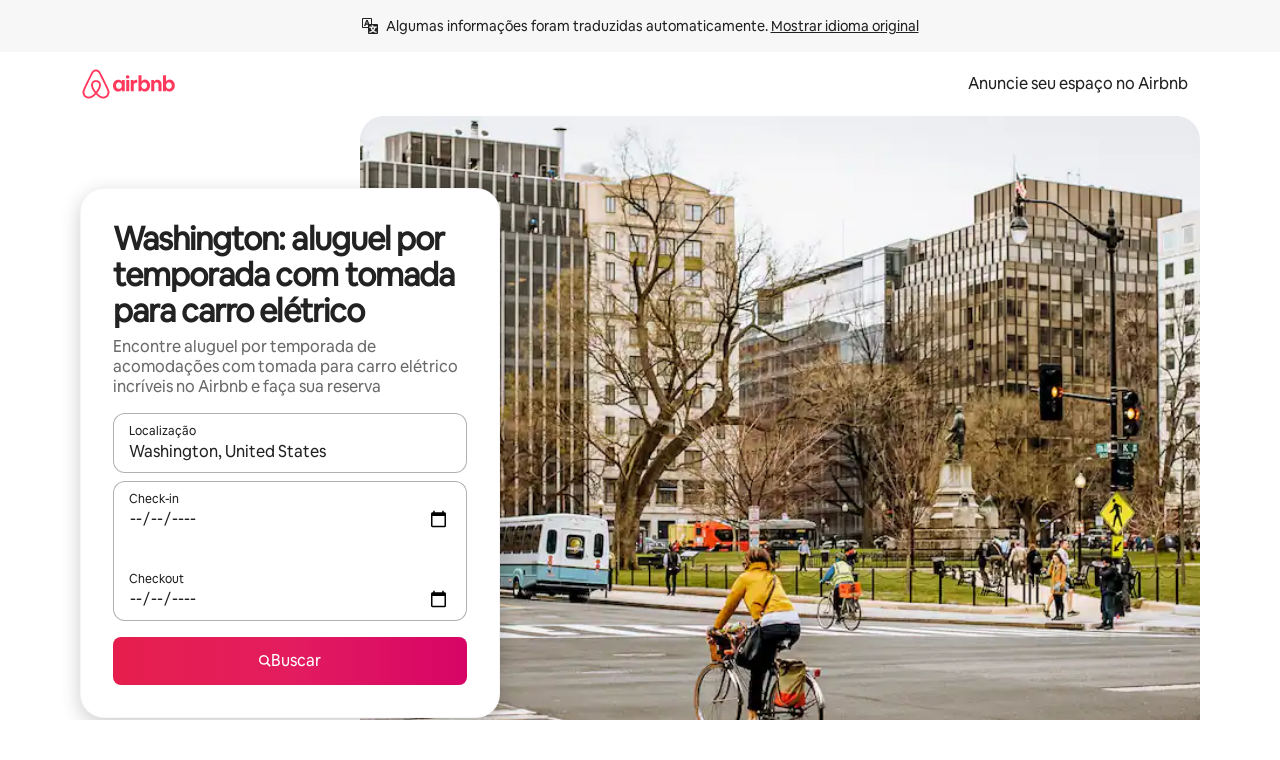

--- FILE ---
content_type: text/html;charset=utf-8
request_url: https://www.airbnb.com.br/washington-united-states/stays/ev-charger
body_size: 128004
content:
<!doctype html>
<html lang="pt" dir="ltr" data-is-hyperloop="true" data-is-async-local-storage="true" class="scrollbar-gutter"><head><meta charSet="utf-8"/><meta name="locale" content="pt"/><meta name="google" content="notranslate"/><meta id="csrf-param-meta-tag" name="csrf-param" content="authenticity_token"/><meta id="csrf-token-meta-tag" name="csrf-token" content=""/><meta id="english-canonical-url" content=""/><meta name="twitter:widgets:csp" content="on"/><meta name="mobile-web-app-capable" content="yes"/><meta name="apple-mobile-web-app-capable" content="yes"/><meta name="application-name" content="Airbnb"/><meta name="apple-mobile-web-app-title" content="Airbnb"/><meta name="theme-color" content="#ffffff"/><meta name="msapplication-navbutton-color" content="#ffffff"/><meta name="apple-mobile-web-app-status-bar-style" content="black-translucent"/><meta name="msapplication-starturl" content="/?utm_source=homescreen"/><style id="seo-css-reset" type="text/css"> @font-face { font-family: 'Airbnb Cereal VF'; src: url('https://a0.muscache.com/airbnb/static/airbnb-dls-web/build/fonts/cereal-variable/AirbnbCerealVF_W_Wght.8816d9e5c3b6a860636193e36b6ac4e4.woff2') format('woff2 supports variations'), url('https://a0.muscache.com/airbnb/static/airbnb-dls-web/build/fonts/cereal-variable/AirbnbCerealVF_W_Wght.8816d9e5c3b6a860636193e36b6ac4e4.woff2') format('woff2-variations'); font-style: normal; unicode-range: U+0000-03FF, U+0500-058F, U+0700-074F, U+0780-FAFF, U+FE00-FE6F, U+FF00-EFFFF, U+FFFFE-10FFFF; font-display: swap; } @font-face { font-family: 'Airbnb Cereal VF'; src: url('https://a0.muscache.com/airbnb/static/airbnb-dls-web/build/fonts/cereal-variable/AirbnbCerealVF_Italics_W_Wght.bd5e0f97cea11e9264b40656a83357ec.woff2') format('woff2 supports variations'), url('https://a0.muscache.com/airbnb/static/airbnb-dls-web/build/fonts/cereal-variable/AirbnbCerealVF_Italics_W_Wght.bd5e0f97cea11e9264b40656a83357ec.woff2') format('woff2-variations'); font-style: italic; unicode-range: U+0000-03FF, U+0500-058F, U+0700-074F, U+0780-FAFF, U+FE00-FE6F, U+FF00-EFFFF, U+FFFFE-10FFFF; font-display: swap; } @font-face { font-family: 'Airbnb Cereal VF'; unicode-range: U+0600-06FF, U+0750-077F; font-style: normal; src: url('https://a0.muscache.com/airbnb/static/airbnb-dls-web/build/fonts/cereal-variable/AirbnbCerealVF_Arabic_W_Wght.6bee4dd7ab27ef998da2f3a25ae61b48.woff2') format('woff2 supports variations'), url('https://a0.muscache.com/airbnb/static/airbnb-dls-web/build/fonts/cereal-variable/AirbnbCerealVF_Arabic_W_Wght.6bee4dd7ab27ef998da2f3a25ae61b48.woff2') format('woff2-variations'); font-display: swap; } @font-face { font-family: 'Airbnb Cereal VF'; unicode-range: U+0400-04FF; font-style: normal; src: url('https://a0.muscache.com/airbnb/static/airbnb-dls-web/build/fonts/cereal-variable/AirbnbCerealVF_Cyril_W_Wght.df06d21e3ece5673610c24f0090979ff.woff2') format('woff2 supports variations'), url('https://a0.muscache.com/airbnb/static/airbnb-dls-web/build/fonts/cereal-variable/AirbnbCerealVF_Cyril_W_Wght.df06d21e3ece5673610c24f0090979ff.woff2') format('woff2-variations'); font-display: swap; } @font-face { font-family: 'Airbnb Cereal VF'; unicode-range: U+0590-05FF, U+FB00-FB4F; font-style: normal; src: url('https://a0.muscache.com/airbnb/static/airbnb-dls-web/build/fonts/cereal-variable/AirbnbCerealVF_Hebrew_W_Wght.8c6defa083bcccea47d68d872b5a2b0c.woff2') format('woff2 supports variations'), url('https://a0.muscache.com/airbnb/static/airbnb-dls-web/build/fonts/cereal-variable/AirbnbCerealVF_Hebrew_W_Wght.8c6defa083bcccea47d68d872b5a2b0c.woff2') format('woff2-variations'); font-display: swap; } @font-face { font-family: 'Airbnb Cereal VF'; src: url('https://a0.muscache.com/airbnb/static/airbnb-dls-web/build/fonts/cereal-variable/AirbnbCerealVF_W_Wght.8816d9e5c3b6a860636193e36b6ac4e4.woff2') format('woff2 supports variations'), url('https://a0.muscache.com/airbnb/static/airbnb-dls-web/build/fonts/cereal-variable/AirbnbCerealVF_W_Wght.8816d9e5c3b6a860636193e36b6ac4e4.woff2') format('woff2-variations'); font-style: normal; font-display: swap; } @font-face { font-family: 'Airbnb Cereal VF'; unicode-range: U+0900-097F; font-style: normal; src: url('https://a0.muscache.com/airbnb/static/airbnb-dls-web/build/fonts/cereal-variable/AirbnbCerealVF_Deva_W_Wght.b498e56f4d652dd9addb81cdafd7e6d8.woff2') format('woff2 supports variations'), url('https://a0.muscache.com/airbnb/static/airbnb-dls-web/build/fonts/cereal-variable/AirbnbCerealVF_Deva_W_Wght.b498e56f4d652dd9addb81cdafd7e6d8.woff2') format('woff2-variations'); font-display: swap; } @font-face { font-family: 'Airbnb Cereal VF'; unicode-range: U+0E00-0E7F; font-style: normal; src: url('https://a0.muscache.com/airbnb/static/airbnb-dls-web/build/fonts/cereal-variable/AirbnbCerealVF_ThaiLp_W_Wght.e40f7fff25db11840de609db35118844.woff2') format('woff2 supports variations'), url('https://a0.muscache.com/airbnb/static/airbnb-dls-web/build/fonts/cereal-variable/AirbnbCerealVF_ThaiLp_W_Wght.e40f7fff25db11840de609db35118844.woff2') format('woff2-variations'); font-display: swap; } @font-face { font-family: 'Airbnb Cereal VF'; unicode-range: U+0370-03FF; font-style: normal; src: url('https://a0.muscache.com/airbnb/static/airbnb-dls-web/build/fonts/cereal-variable/AirbnbCerealVF_Greek_W_Wght.4eec7b9ea9093264b972a6eb2a7f13b8.woff2') format('woff2 supports variations'), url('https://a0.muscache.com/airbnb/static/airbnb-dls-web/build/fonts/cereal-variable/AirbnbCerealVF_Greek_W_Wght.4eec7b9ea9093264b972a6eb2a7f13b8.woff2') format('woff2-variations'); font-display: swap; } html{font-family: Airbnb Cereal VF,Circular,-apple-system,BlinkMacSystemFont,Roboto,Helvetica Neue,sans-serif;color:inherit;-webkit-font-smoothing:antialiased;-moz-osx-font-smoothing:grayscale;font-synthesis:none;}body{font-size:14px;line-height:1.43;}*,::before,::after{box-sizing:border-box;}html,body,blockquote,dl,dd,h1,h2,h3,h4,h5,h6,hr,figure,p,pre,fieldset{margin:0;padding:0;border:0;}article,aside,details,figcaption,figure,footer,header,hgroup,menu,nav,section{display:block;}ol,ul{list-style:none;margin:0;padding:0;}a{text-decoration:none;color:inherit}input{font-family:inherit;}table{border-collapse:collapse;}.screen-reader-only{border:0;clip:rect(0,0,0,0);height:1px;margin:-1px;overflow:hidden;padding:0;position:absolute;width:1px}.screen-reader-only-focusable:focus{clip:auto;height:auto;margin:0;overflow:visible;position:static;width:auto}.skip-to-content:focus{background-color:#fff;font-size:18px;padding:0 24px;position:absolute;left:3px;line-height:64px;top:3px;z-index:10000}</style><script src="https://a0.muscache.com/airbnb/static/packages/web/common/frontend/hyperloop-browser/metroRequire.227ca10613.js" defer="" crossorigin="anonymous"></script><script src="https://a0.muscache.com/airbnb/static/packages/web/common/frontend/hyperloop-browser/shims_post_modules.6052315266.js" defer="" crossorigin="anonymous"></script><script src="https://a0.muscache.com/airbnb/static/packages/web/pt/frontend/airmetro/browser/asyncRequire.e0fd4968a4.js" defer="" crossorigin="anonymous"></script><script src="https://a0.muscache.com/airbnb/static/packages/web/common/frontend/hyperloop-browser/coreV2.1baf1d8370.js" defer="" crossorigin="anonymous"></script><script src="https://a0.muscache.com/airbnb/static/packages/web/common/b7d9.551822d9e2.js" defer="" crossorigin="anonymous"></script><script src="https://a0.muscache.com/airbnb/static/packages/web/common/frontend/seo-loop/routeHandler.9a8337f848.js" defer="" crossorigin="anonymous"></script><script src="https://a0.muscache.com/airbnb/static/packages/web/common/2148.0f63fd6432.js" defer="" crossorigin="anonymous"></script><script src="https://a0.muscache.com/airbnb/static/packages/web/common/217f.cf14833904.js" defer="" crossorigin="anonymous"></script><script src="https://a0.muscache.com/airbnb/static/packages/web/common/e18a.e9e13a26ba.js" defer="" crossorigin="anonymous"></script><script src="https://a0.muscache.com/airbnb/static/packages/web/common/57a4.0dfaef8edb.js" defer="" crossorigin="anonymous"></script><script src="https://a0.muscache.com/airbnb/static/packages/web/common/42cb.f078b943dc.js" defer="" crossorigin="anonymous"></script><script src="https://a0.muscache.com/airbnb/static/packages/web/common/frontend/moment-more-formats/src/locale/pt-br.d26b5943f0.js" defer="" crossorigin="anonymous"></script><script src="https://a0.muscache.com/airbnb/static/packages/web/common/frontend/seo-loop/apps/landing-pages/initializer.fb05ba9774.js" defer="" crossorigin="anonymous"></script><script src="https://a0.muscache.com/airbnb/static/packages/web/pt/ce9a.3ace018d5f.js" defer="" crossorigin="anonymous"></script><script src="https://a0.muscache.com/airbnb/static/packages/web/common/frontend/landing-pages/page-types/stays/StaysRouteContainer.d710a13f78.js" defer="" crossorigin="anonymous"></script><script src="https://a0.muscache.com/airbnb/static/packages/web/common/5f7b.ab477603e8.js" defer="" crossorigin="anonymous"></script><script src="https://a0.muscache.com/airbnb/static/packages/web/common/0a2f.411bade0ca.js" defer="" crossorigin="anonymous"></script><script src="https://a0.muscache.com/airbnb/static/packages/web/common/0c01.15680075f8.js" defer="" crossorigin="anonymous"></script><script src="https://a0.muscache.com/airbnb/static/packages/web/common/ae27.e7c562abe0.js" defer="" crossorigin="anonymous"></script><script src="https://a0.muscache.com/airbnb/static/packages/web/common/5b92.fb7bda9420.js" defer="" crossorigin="anonymous"></script><script src="https://a0.muscache.com/airbnb/static/packages/web/common/9a38.8715bc6d28.js" defer="" crossorigin="anonymous"></script><script src="https://a0.muscache.com/airbnb/static/packages/web/common/e2da.c2c4778107.js" defer="" crossorigin="anonymous"></script><script src="https://a0.muscache.com/airbnb/static/packages/web/common/c6a9.e034875fb3.js" defer="" crossorigin="anonymous"></script><script src="https://a0.muscache.com/airbnb/static/packages/web/common/frontend/seo-loop/apps/landing-pages/client.4ded56a1eb.js" defer="" crossorigin="anonymous"></script><script>(function() {
  // pg_pixel is no-op now.
})()</script><script>"undefined"!=typeof window&&window.addEventListener("error",function e(r){if(window._errorReportingInitialized)return void window.removeEventListener("error",e);const{error:n}=r;if(!n)return;const o=r.message||n.message,t=/Requiring unknown module/.test(o)?.01:.1;if(Math.random()>t)return;const{locale:a,tracking_context:i}=window[Symbol.for("__ global cache key __")]?.["string | airbnb-bootstrap-data"]?.["_bootstrap-layout-init"]??{},s=a||navigator.language,l=location.pathname,c="undefined"!=typeof window?{tags:{loggingSource:"browser",sampleRate:String(t)}}:{sampleRate:String(t)};fetch("https://notify.bugsnag.com/",{headers:{"Bugsnag-Payload-Version":"5"},body:JSON.stringify({apiKey:"e393bc25e52fe915ffb56c14ddf2ff1b",payloadVersion:"5",notifier:{name:"Bugsnag JavaScript",version:"0.0.5-AirbnbUnhandledBufferedErrorCustomFetch",url:""},events:[{exceptions:[{errorClass:n.name,message:o,stacktrace:[{file:r.filename,lineNumber:r.lineno,columnNumber:r.colno}],type:"browserjs"}],request:{url:location.href},context:l,groupingHash:n.name.concat("-",o,"-",l),unhandled:!0,app:{releaseStage:i?.environment},device:{time:new Date,userAgent:navigator.userAgent},metaData:{infra:{app_name:i?.app,is_buffered_error:!0,loop_name:i?.controller,locale:s,service_worker_url:navigator.serviceWorker?.controller?.scriptURL},...c}}]}),method:"POST"})});</script><script>
// FID init code.
!function(e,n){let t,c,o,i=[];const r={passive:!0,capture:!0},f=new Date,u="pointerup",a="pointercancel";function s(e,n){t||(t=n,c=e,o=new Date,l())}function l(){c>=0&&c<o-f&&(i.forEach(e=>{e(c,t)}),i=[])}function p(t){if(t.cancelable){const c=(t.timeStamp>1e12?new Date:performance.now())-t.timeStamp;"pointerdown"===t.type?function(t,c){function o(){s(t,c),f()}function i(){f()}function f(){n(u,o,r),n(a,i,r)}e(u,o,r),e(a,i,r)}(c,t):s(c,t)}}var w;w=e,["click","mousedown","keydown","touchstart","pointerdown"].forEach(e=>{w(e,p,r)}),self.perfMetrics=self.perfMetrics||{},self.perfMetrics.onFirstInputDelay=function(e){i.push(e),l()},self.perfMetrics.clearFirstInputDelay=function(){t&&(t=null,c=null,o=null)}}(addEventListener,removeEventListener);
// LCP Polyfill code
!function(e,t,n){let o,r,c=0,a=0,s=0,i=!1,l=!0;const f=["IMG","H1","H2","H3","H4","H5","SVG"];let m,d,g;const u=["click","mousedown","keydown","touchstart","pointerdown","scroll"],E={passive:!0,capture:!0};function p(e,t,n){(t>1.000666778*a||o&&!document.body.contains(o))&&(a=t,s=n,o=e,g?.(s,o,a))}function h(e){d?.observe(e)}function N(){if(l)if(i)m||(m={IMG:document.getElementsByTagName("img"),H1:document.getElementsByTagName("h1"),H2:document.getElementsByTagName("h2"),H3:document.getElementsByTagName("h3"),H4:document.getElementsByTagName("h4"),H5:document.getElementsByTagName("h5"),SVG:document.getElementsByTagName("svg")}),f.forEach(e=>{Array.from(m[e]).forEach(e=>{h(e)})}),setTimeout(N,50);else{let e;for(!r&&document.body&&(r=document.createNodeIterator(document.body,NodeFilter.SHOW_ELEMENT,e=>{return t=e,f.includes(t.tagName)||t.hasAttribute("data-lcp-candidate")?NodeFilter.FILTER_ACCEPT:NodeFilter.FILTER_REJECT;var t}));e=r?.nextNode();)h(e);n(N)}}function H(){c=performance.now(),a=0,s=0,o=null,d=new IntersectionObserver(e=>{e.filter(e=>e.isIntersecting).forEach(e=>{!function(e,t,o){const r=t.height*t.width;if(["H1","H2","H3","H4","H5"].includes(e.tagName)){const t=document.createRange();t.selectNodeContents(e),n(()=>{const n=t.getBoundingClientRect(),c=n.height*n.width;o(e,Math.min(c,r),performance.now())})}else if("IMG"!==e.tagName)o(e,r,performance.now());else{const t=()=>n(()=>o(e,r,performance.now()));e.complete?t():e.addEventListener("load",t,{once:!0})}}(e.target,e.intersectionRect,p)})}),n(N),u.forEach(t=>{e(t,y,E)})}function y(e){const t=e.target;("scroll"!==e.type||"expand-trigger"!==t?.className&&"contract-trigger"!==t?.className)&&0!==a&&(performance.now()-c<250||T())}function T(){d?.disconnect(),u.forEach(e=>{t(e,y,E)}),l=!1,d=null}H(),self.perfMetrics=self.perfMetrics||{},self.perfMetrics.onLargestContentfulPaint=function(e){g=e,0!==s&&null!==o&&g(s,o,a)},self.perfMetrics.startSearchingForLargestContentfulPaint=H.bind(null,!1),self.perfMetrics.stopSearchingForLargestContentfulPaint=T,self.perfMetrics.markIsHydratedForLargestContentfulPaint=()=>{i=!0},self.perfMetrics.registerLCPCandidate=h,self.perfMetrics.inspectLCPTarget=()=>o}(addEventListener,removeEventListener,requestAnimationFrame);
// INP init code.
!function(e){let n,t=0;const r={value:-1,entries:[]};let i,o=[];const s=new Map;let a,c=0,l=1/0,u=0;function f(){return null!=a?c:null!=performance.interactionCount?performance.interactionCount:0}function d(){return f()-t}function p(e){e.forEach(e=>{e.interactionId&&function(e){if(null==e.interactionId)return;const n=o[o.length-1],t=s.get(e.interactionId);if(null!=t||o.length<10||e.duration>n.latency){if(null!=t)t.entries.push(e),t.latency=Math.max(t.latency,e.duration);else{const n={id:e.interactionId,latency:e.duration,entries:[e]};o.push(n),s.set(e.interactionId,n)}o.sort((e,n)=>n.latency-e.latency),o.splice(10).forEach(e=>{s.delete(e.id)})}}(e)});const n=function(){const e=Math.min(o.length-1,Math.floor(d()/50));return o[e]}();n&&n.latency!==r.value&&(r.value=n.latency,r.entries=n.entries,v())}function v(){r.value>=0&&i&&i(r.value,r.entries)}"PerformanceObserver"in window&&PerformanceObserver.supportedEntryTypes&&PerformanceObserver.supportedEntryTypes.includes("event")&&("interactionCount"in performance||null!=a||PerformanceObserver.supportedEntryTypes&&PerformanceObserver.supportedEntryTypes.includes("event")&&(a=new PerformanceObserver(e=>{Promise.resolve().then(()=>{e.getEntries().forEach(e=>{e.interactionId&&(l=Math.min(l,e.interactionId),u=Math.max(u,e.interactionId),c=u?(u-l)/7+1:0)})})}),a.observe({type:"event",buffered:!0,durationThreshold:0})),n=new PerformanceObserver(e=>{Promise.resolve().then(()=>{p(e.getEntries())})}),n.observe({type:"event",buffered:!0,durationThreshold:40}),n.observe({type:"first-input",buffered:!0}),e("visibilitychange",function(){null!=n&&"hidden"===document.visibilityState&&(p(n.takeRecords()),r.value<0&&d()>0&&(r.value=0,r.entries=[]),v())},!0),e("pageshow",function(e){e.persisted&&(o=[],s.clear(),t=f(),r.value=-1,r.entries=[])},!0)),self.perfMetrics=self.perfMetrics||{},self.perfMetrics.onInp=function(e){r.value>=0?e(r.value,r.entries):i=e},self.perfMetrics.clearInp=function(){o=[],s.clear(),t=0,c=0,l=1/0,u=0,r.value=-1,r.entries=[]}}(addEventListener);
</script><script>((e,t,o,n)=>{if(!n.supports("(font: -apple-system-body) and (-webkit-touch-callout: default)"))return;const d=e.createElement("div");d.setAttribute("style","font: -apple-system-body"),t.appendChild(d),"17px"===o(d).fontSize&&t.style.setProperty("font-size","16px"),t.removeChild(d)})(document,document.documentElement,getComputedStyle,CSS);</script><script>(()=>{if("undefined"==typeof window)return;if("ScrollTimeline"in window)return;const n=new Map;window.queuedAnimations=n,window.queuedAnimationsLoaded=new AbortController,window.addEventListener("animationstart",i=>{const e=i.target;e.getAnimations().filter(n=>n.animationName===i.animationName).forEach(i=>{n.set(i,e)})},{signal:window.queuedAnimationsLoaded.signal})})();</script><link rel="search" type="application/opensearchdescription+xml" href="/opensearch.xml" title="Airbnb"/><link rel="apple-touch-icon" href="https://a0.muscache.com/airbnb/static/icons/apple-touch-icon-76x76-3b313d93b1b5823293524b9764352ac9.png"/><link rel="apple-touch-icon" sizes="76x76" href="https://a0.muscache.com/airbnb/static/icons/apple-touch-icon-76x76-3b313d93b1b5823293524b9764352ac9.png"/><link rel="apple-touch-icon" sizes="120x120" href="https://a0.muscache.com/airbnb/static/icons/apple-touch-icon-120x120-52b1adb4fe3a8f825fc4b143de12ea4b.png"/><link rel="apple-touch-icon" sizes="152x152" href="https://a0.muscache.com/airbnb/static/icons/apple-touch-icon-152x152-7b7c6444b63d8b6ebad9dae7169e5ed6.png"/><link rel="apple-touch-icon" sizes="180x180" href="https://a0.muscache.com/airbnb/static/icons/apple-touch-icon-180x180-bcbe0e3960cd084eb8eaf1353cf3c730.png"/><link rel="icon" sizes="192x192" href="https://a0.muscache.com/im/pictures/airbnb-platform-assets/AirbnbPlatformAssets-Favicons/original/0d189acb-3f82-4b2c-b95f-ad1d6a803d13.png?im_w=240"/><link rel="shortcut icon" sizes="76x76" type="image/png" href="https://a0.muscache.com/im/pictures/airbnb-platform-assets/AirbnbPlatformAssets-Favicons/original/0d189acb-3f82-4b2c-b95f-ad1d6a803d13.png?im_w=240"/><link rel="mask-icon" href="https://a0.muscache.com/pictures/airbnb-platform-assets/AirbnbPlatformAssets-Favicons/original/304e8c59-05df-4fab-9846-f69fd7f749b0.svg?im_w=240" color="#FF5A5F"/><link rel="apple-touch-icon" href="https://a0.muscache.com/airbnb/static/icons/apple-touch-icon-76x76-3b313d93b1b5823293524b9764352ac9.png"/><link rel="apple-touch-icon" sizes="76x76" href="https://a0.muscache.com/airbnb/static/icons/apple-touch-icon-76x76-3b313d93b1b5823293524b9764352ac9.png"/><link rel="apple-touch-icon" sizes="120x120" href="https://a0.muscache.com/airbnb/static/icons/apple-touch-icon-120x120-52b1adb4fe3a8f825fc4b143de12ea4b.png"/><link rel="apple-touch-icon" sizes="152x152" href="https://a0.muscache.com/airbnb/static/icons/apple-touch-icon-152x152-7b7c6444b63d8b6ebad9dae7169e5ed6.png"/><link rel="apple-touch-icon" sizes="180x180" href="https://a0.muscache.com/airbnb/static/icons/apple-touch-icon-180x180-bcbe0e3960cd084eb8eaf1353cf3c730.png"/><link rel="icon" sizes="192x192" href="https://a0.muscache.com/im/pictures/airbnb-platform-assets/AirbnbPlatformAssets-Favicons/original/0d189acb-3f82-4b2c-b95f-ad1d6a803d13.png?im_w=240"/><link rel="shortcut icon" sizes="76x76" type="image/png" href="https://a0.muscache.com/im/pictures/airbnb-platform-assets/AirbnbPlatformAssets-Favicons/original/0d189acb-3f82-4b2c-b95f-ad1d6a803d13.png?im_w=240"/><link rel="mask-icon" href="https://a0.muscache.com/pictures/airbnb-platform-assets/AirbnbPlatformAssets-Favicons/original/304e8c59-05df-4fab-9846-f69fd7f749b0.svg?im_w=240" color="#FF5A5F"/><style id="aphrodite" type="text/css" data-aphrodite="true">._1wwxwzt{pointer-events:none !important;-webkit-user-select:none !important;user-select:none !important;white-space:pre-wrap !important;padding-left:0px !important;padding-right:0px !important;font-family:Airbnb Cereal VF,Circular,-apple-system,BlinkMacSystemFont,Roboto,Helvetica Neue,sans-serif !important;font-size:1.125rem !important;}._7h1p0g{margin:0 !important;padding:0 !important;}</style><style id="linaria" type="text/css" data-linaria="true">.c1jo210i.c1jo210i.c1jo210i{display:grid;}

.cnk25hy.cnk25hy.cnk25hy{height:100%;}

.e1mkvczo.e1mkvczo.e1mkvczo{grid-row:1;grid-column:1;}

.dir.perb90o.perb90o.perb90o{transition:opacity 75ms var(--motion-linear-curve-animation-timing-function), visibility 75ms var(--motion-linear-curve-animation-timing-function);}

.ni1yqzk.ni1yqzk.ni1yqzk{opacity:1;visibility:visible;}

.rgyynxb.rgyynxb.rgyynxb{opacity:0;visibility:hidden;}
.cyqdyy.cyqdyy.cyqdyy{position:relative;}

.dir.cyqdyy.cyqdyy.cyqdyy{background-color:var(--palette-white);}

.vz2oe5x.vz2oe5x.vz2oe5x{--view-transition_play-state:running;}

.vg7vsjx.vg7vsjx.vg7vsjx{height:100%;}

.v1cv8r21.v1cv8r21.v1cv8r21{display:contents;}

.vyb6402.vyb6402.vyb6402:where(.contextual-grow)::view-transition-group(container),.vyb6402.vyb6402.vyb6402:where(.contextual-grow)::view-transition-group(container-content){mix-blend-mode:normal;overflow:hidden;}

.dir.vyb6402.vyb6402.vyb6402:where(.contextual-grow)::view-transition-group(container),.dir.vyb6402.vyb6402.vyb6402:where(.contextual-grow)::view-transition-group(container-content){border-radius:var(--container-border-radius,15px);}

.dir.vyb6402.vyb6402.vyb6402:where(.contextual-grow)::view-transition-group(container){border-bottom:var(--container-border,none);}

@media (prefers-reduced-motion:no-preference){
.vyb6402.vyb6402.vyb6402:where(.contextual-grow).exit.exit.exit::view-transition-old(container){--view-transition_mix-blend-mode:plus-lighter;opacity:var(--view-transition-fade-effect_opacity-from);--view-transition-fade-effect_opacity-from:1;--view-transition-fade-effect_duration:75ms;--view-transition-fade-effect_transition_timing-function:var(--motion-linear-curve-animation-timing-function);--view-transition-fade-effect_delay:var(--contextual-grow_fade-delay,50ms);animation:var(--reduced-motion_duration,var(--view-transition-fade-effect_duration,200ms)) var(--view-transition-fade-effect_timing-function,linear) var(--view-transition-fade-effect_delay,0ms) 1 normal var(--view-transition_fill-mode,both) var(--view-transition_play-state,paused) fade-vyb6402;}

.dir.vyb6402.vyb6402.vyb6402:where(.contextual-grow).exit.exit.exit::view-transition-old(container){animation:var(--reduced-motion_duration,var(--view-transition-fade-effect_duration,200ms)) var(--view-transition-fade-effect_timing-function,linear) var(--view-transition-fade-effect_delay,0ms) 1 normal var(--view-transition_fill-mode,both) var(--view-transition_play-state,paused) fade-vyb6402;}

@keyframes fade-vyb6402{
from{opacity:var(--view-transition-fade-effect_opacity-from,0);visibility:visible;}

to{opacity:var(--view-transition-fade-effect_opacity-to,1);}}}

@media (prefers-reduced-motion:reduce),(update:slow),(update:none){
.vyb6402.vyb6402.vyb6402:where(.contextual-grow).exit.exit.exit::view-transition-old(container){--view-transition_mix-blend-mode:plus-lighter;opacity:var(--view-transition-fade-effect_opacity-from);}

.dir.vyb6402.vyb6402.vyb6402:where(.contextual-grow).exit.exit.exit::view-transition-old(container){animation:var(--reduced-motion_duration,var(--view-transition-fade-effect_duration,200ms)) var(--view-transition-fade-effect_timing-function,linear) var(--view-transition-fade-effect_delay,0ms) 1 normal var(--view-transition_fill-mode,both) var(--view-transition_play-state,paused) fade-vyb6402;}

@keyframes fade-vyb6402{
from{opacity:var(--view-transition-fade-effect_opacity-from,0);visibility:visible;}

to{opacity:var(--view-transition-fade-effect_opacity-to,1);}}}

@media (prefers-reduced-motion:no-preference){
.vyb6402.vyb6402.vyb6402:where(.contextual-grow).enter.enter.enter::view-transition-old(container){--view-transition_mix-blend-mode:plus-lighter;opacity:var(--view-transition-fade-effect_opacity-from);--view-transition-fade-effect_opacity-from:1;--view-transition-fade-effect_opacity-to:0;--view-transition-fade-effect_duration:75ms;--view-transition-fade-effect_transition_timing-function:var(--motion-linear-curve-animation-timing-function);--view-transition-fade-effect_delay:var(--contextual-grow_fade-delay,50ms);animation:var(--reduced-motion_duration,var(--view-transition-fade-effect_duration,200ms)) var(--view-transition-fade-effect_timing-function,linear) var(--view-transition-fade-effect_delay,0ms) 1 normal var(--view-transition_fill-mode,both) var(--view-transition_play-state,paused) fade-vyb6402;--view-transition-scale-effect_duration:500ms;animation:var(--reduced-motion_duration,var(--view-transition-scale-effect_duration,200ms)) var(--view-transition-scale-effect_timing-function,var(--motion-standard-curve-animation-timing-function)) var(--view-transition-scale-effect_delay,0ms) 1 normal var(--view-transition_fill-mode,both) var(--view-transition_play-state,paused) scale-vyb6402;}

.dir.vyb6402.vyb6402.vyb6402:where(.contextual-grow).enter.enter.enter::view-transition-old(container){animation:var(--reduced-motion_duration,var(--view-transition-fade-effect_duration,200ms)) var(--view-transition-fade-effect_timing-function,linear) var(--view-transition-fade-effect_delay,0ms) 1 normal var(--view-transition_fill-mode,both) var(--view-transition_play-state,paused) fade-vyb6402,var(--reduced-motion_duration,var(--view-transition-scale-effect_duration,200ms)) var(--view-transition-scale-effect_timing-function,var(--motion-standard-curve-animation-timing-function)) var(--view-transition-scale-effect_delay,0ms) 1 normal var(--view-transition_fill-mode,both) var(--view-transition_play-state,paused) scale-vyb6402;}

@keyframes fade-vyb6402{
from{opacity:var(--view-transition-fade-effect_opacity-from,0);visibility:visible;}

to{opacity:var(--view-transition-fade-effect_opacity-to,1);}}

@keyframes scale-vyb6402{
from{filter:var(--view-transition_from-filter);visibility:visible;scale:var(--view-transition-scale-effect_from,1);}

to{filter:var(--view-transition_to-filter);scale:var(--view-transition-scale-effect_to,0);}}}

@media (prefers-reduced-motion:reduce),(update:slow),(update:none){
.vyb6402.vyb6402.vyb6402:where(.contextual-grow).enter.enter.enter::view-transition-old(container){--view-transition_mix-blend-mode:plus-lighter;opacity:var(--view-transition-fade-effect_opacity-from);}

.dir.vyb6402.vyb6402.vyb6402:where(.contextual-grow).enter.enter.enter::view-transition-old(container){animation:var(--reduced-motion_duration,var(--view-transition-fade-effect_duration,200ms)) var(--view-transition-fade-effect_timing-function,linear) var(--view-transition-fade-effect_delay,0ms) 1 normal var(--view-transition_fill-mode,both) var(--view-transition_play-state,paused) fade-vyb6402;}

@keyframes fade-vyb6402{
from{opacity:var(--view-transition-fade-effect_opacity-from,0);visibility:visible;}

to{opacity:var(--view-transition-fade-effect_opacity-to,1);}}}

@media (prefers-reduced-motion:no-preference){
.vyb6402.vyb6402.vyb6402:where(.contextual-grow).enter.enter.enter::view-transition-new(container){--view-transition_mix-blend-mode:plus-lighter;opacity:var(--view-transition-fade-effect_opacity-from);--view-transition-fade-effect_opacity-from:1;--view-transition-fade-effect_duration:75ms;--view-transition-fade-effect_transition_timing-function:var(--motion-linear-curve-animation-timing-function);--view-transition-fade-effect_delay:var(--contextual-grow_fade-delay,50ms);animation:var(--reduced-motion_duration,var(--view-transition-fade-effect_duration,200ms)) var(--view-transition-fade-effect_timing-function,linear) var(--view-transition-fade-effect_delay,0ms) 1 normal var(--view-transition_fill-mode,both) var(--view-transition_play-state,paused) fade-vyb6402;animation:var(--reduced-motion_duration,var(--view-transition-scale-effect_duration,200ms)) var(--view-transition-scale-effect_timing-function,var(--motion-standard-curve-animation-timing-function)) var(--view-transition-scale-effect_delay,0ms) 1 normal var(--view-transition_fill-mode,both) var(--view-transition_play-state,paused) scale-vyb6402;}

.dir.vyb6402.vyb6402.vyb6402:where(.contextual-grow).enter.enter.enter::view-transition-new(container){animation:var(--reduced-motion_duration,var(--view-transition-fade-effect_duration,200ms)) var(--view-transition-fade-effect_timing-function,linear) var(--view-transition-fade-effect_delay,0ms) 1 normal var(--view-transition_fill-mode,both) var(--view-transition_play-state,paused) fade-vyb6402;}

@keyframes fade-vyb6402{
from{opacity:var(--view-transition-fade-effect_opacity-from,0);visibility:visible;}

to{opacity:var(--view-transition-fade-effect_opacity-to,1);}}

@keyframes scale-vyb6402{
from{filter:var(--view-transition_from-filter);visibility:visible;scale:var(--view-transition-scale-effect_from,1);}

to{filter:var(--view-transition_to-filter);scale:var(--view-transition-scale-effect_to,0);}}}

@media (prefers-reduced-motion:reduce),(update:slow),(update:none){
.vyb6402.vyb6402.vyb6402:where(.contextual-grow).enter.enter.enter::view-transition-new(container){--view-transition_mix-blend-mode:plus-lighter;opacity:var(--view-transition-fade-effect_opacity-from);}

.dir.vyb6402.vyb6402.vyb6402:where(.contextual-grow).enter.enter.enter::view-transition-new(container){animation:var(--reduced-motion_duration,var(--view-transition-fade-effect_duration,200ms)) var(--view-transition-fade-effect_timing-function,linear) var(--view-transition-fade-effect_delay,0ms) 1 normal var(--view-transition_fill-mode,both) var(--view-transition_play-state,paused) fade-vyb6402;}

@keyframes fade-vyb6402{
from{opacity:var(--view-transition-fade-effect_opacity-from,0);visibility:visible;}

to{opacity:var(--view-transition-fade-effect_opacity-to,1);}}}

.vyb6402.vyb6402.vyb6402:where(.contextual-grow)::view-transition-new(container-content){mix-blend-mode:normal;}

@media (prefers-reduced-motion:no-preference){
.vyb6402.vyb6402.vyb6402:where(.contextual-grow).enter.enter.enter::view-transition-old(container-content){mix-blend-mode:normal;--view-transition_mix-blend-mode:plus-lighter;opacity:var(--view-transition-fade-effect_opacity-from);--view-transition-fade-effect_opacity-from:1;--view-transition-fade-effect_opacity-to:0;--view-transition-fade-effect_duration:75ms;--view-transition-fade-effect_transition_timing-function:var(--motion-linear-curve-animation-timing-function);--view-transition-fade-effect_delay:var(--contextual-grow_fade-delay,50ms);animation:var(--reduced-motion_duration,var(--view-transition-fade-effect_duration,200ms)) var(--view-transition-fade-effect_timing-function,linear) var(--view-transition-fade-effect_delay,0ms) 1 normal var(--view-transition_fill-mode,both) var(--view-transition_play-state,paused) fade-vyb6402;}

.dir.vyb6402.vyb6402.vyb6402:where(.contextual-grow).enter.enter.enter::view-transition-old(container-content){animation:var(--reduced-motion_duration,var(--view-transition-fade-effect_duration,200ms)) var(--view-transition-fade-effect_timing-function,linear) var(--view-transition-fade-effect_delay,0ms) 1 normal var(--view-transition_fill-mode,both) var(--view-transition_play-state,paused) fade-vyb6402;}

@keyframes fade-vyb6402{
from{opacity:var(--view-transition-fade-effect_opacity-from,0);visibility:visible;}

to{opacity:var(--view-transition-fade-effect_opacity-to,1);}}}

@media (prefers-reduced-motion:reduce),(update:slow),(update:none){
.vyb6402.vyb6402.vyb6402:where(.contextual-grow).enter.enter.enter::view-transition-old(container-content){--view-transition_mix-blend-mode:plus-lighter;opacity:var(--view-transition-fade-effect_opacity-from);}

.dir.vyb6402.vyb6402.vyb6402:where(.contextual-grow).enter.enter.enter::view-transition-old(container-content){animation:var(--reduced-motion_duration,var(--view-transition-fade-effect_duration,200ms)) var(--view-transition-fade-effect_timing-function,linear) var(--view-transition-fade-effect_delay,0ms) 1 normal var(--view-transition_fill-mode,both) var(--view-transition_play-state,paused) fade-vyb6402;}

@keyframes fade-vyb6402{
from{opacity:var(--view-transition-fade-effect_opacity-from,0);visibility:visible;}

to{opacity:var(--view-transition-fade-effect_opacity-to,1);}}}

@media (prefers-reduced-motion:no-preference){
.vyb6402.vyb6402.vyb6402:where(.contextual-grow).enter.enter.enter::view-transition-new(container-content){mix-blend-mode:normal;--view-transition_mix-blend-mode:plus-lighter;opacity:var(--view-transition-fade-effect_opacity-from);--view-transition-fade-effect_opacity-from:var(--contextual-grow_content-start-opacity,0);--view-transition-fade-effect_duration:75ms;--view-transition-fade-effect_transition_timing-function:var(--motion-linear-curve-animation-timing-function);--view-transition-fade-effect_delay:var(--contextual-grow_fade-delay,50ms);animation:var(--reduced-motion_duration,var(--view-transition-fade-effect_duration,200ms)) var(--view-transition-fade-effect_timing-function,linear) var(--view-transition-fade-effect_delay,0ms) 1 normal var(--view-transition_fill-mode,both) var(--view-transition_play-state,paused) fade-vyb6402;}

.dir.vyb6402.vyb6402.vyb6402:where(.contextual-grow).enter.enter.enter::view-transition-new(container-content){animation:var(--reduced-motion_duration,var(--view-transition-fade-effect_duration,200ms)) var(--view-transition-fade-effect_timing-function,linear) var(--view-transition-fade-effect_delay,0ms) 1 normal var(--view-transition_fill-mode,both) var(--view-transition_play-state,paused) fade-vyb6402;}

@keyframes fade-vyb6402{
from{opacity:var(--view-transition-fade-effect_opacity-from,0);visibility:visible;}

to{opacity:var(--view-transition-fade-effect_opacity-to,1);}}}

@media (prefers-reduced-motion:reduce),(update:slow),(update:none){
.vyb6402.vyb6402.vyb6402:where(.contextual-grow).enter.enter.enter::view-transition-new(container-content){--view-transition_mix-blend-mode:plus-lighter;opacity:var(--view-transition-fade-effect_opacity-from);}

.dir.vyb6402.vyb6402.vyb6402:where(.contextual-grow).enter.enter.enter::view-transition-new(container-content){animation:var(--reduced-motion_duration,var(--view-transition-fade-effect_duration,200ms)) var(--view-transition-fade-effect_timing-function,linear) var(--view-transition-fade-effect_delay,0ms) 1 normal var(--view-transition_fill-mode,both) var(--view-transition_play-state,paused) fade-vyb6402;}

@keyframes fade-vyb6402{
from{opacity:var(--view-transition-fade-effect_opacity-from,0);visibility:visible;}

to{opacity:var(--view-transition-fade-effect_opacity-to,1);}}}

@media (prefers-reduced-motion:no-preference){
.vyb6402.vyb6402.vyb6402:where(.contextual-grow).exit.exit.exit::view-transition-old(container-content){--view-transition_mix-blend-mode:plus-lighter;opacity:var(--view-transition-fade-effect_opacity-from);--view-transition-fade-effect_opacity-from:1;--view-transition-fade-effect_opacity-to:0;--view-transition-fade-effect_duration:75ms;--view-transition-fade-effect_transition_timing-function:var(--motion-linear-curve-animation-timing-function);--view-transition-fade-effect_delay:var(--contextual-grow_fade-delay,50ms);animation:var(--reduced-motion_duration,var(--view-transition-fade-effect_duration,200ms)) var(--view-transition-fade-effect_timing-function,linear) var(--view-transition-fade-effect_delay,0ms) 1 normal var(--view-transition_fill-mode,both) var(--view-transition_play-state,paused) fade-vyb6402;}

.dir.vyb6402.vyb6402.vyb6402:where(.contextual-grow).exit.exit.exit::view-transition-old(container-content){animation:var(--reduced-motion_duration,var(--view-transition-fade-effect_duration,200ms)) var(--view-transition-fade-effect_timing-function,linear) var(--view-transition-fade-effect_delay,0ms) 1 normal var(--view-transition_fill-mode,both) var(--view-transition_play-state,paused) fade-vyb6402;}

@keyframes fade-vyb6402{
from{opacity:var(--view-transition-fade-effect_opacity-from,0);visibility:visible;}

to{opacity:var(--view-transition-fade-effect_opacity-to,1);}}}

@media (prefers-reduced-motion:reduce),(update:slow),(update:none){
.vyb6402.vyb6402.vyb6402:where(.contextual-grow).exit.exit.exit::view-transition-old(container-content){--view-transition_mix-blend-mode:plus-lighter;opacity:var(--view-transition-fade-effect_opacity-from);}

.dir.vyb6402.vyb6402.vyb6402:where(.contextual-grow).exit.exit.exit::view-transition-old(container-content){animation:var(--reduced-motion_duration,var(--view-transition-fade-effect_duration,200ms)) var(--view-transition-fade-effect_timing-function,linear) var(--view-transition-fade-effect_delay,0ms) 1 normal var(--view-transition_fill-mode,both) var(--view-transition_play-state,paused) fade-vyb6402;}

@keyframes fade-vyb6402{
from{opacity:var(--view-transition-fade-effect_opacity-from,0);visibility:visible;}

to{opacity:var(--view-transition-fade-effect_opacity-to,1);}}}

@media (prefers-reduced-motion:no-preference){
.vyb6402.vyb6402.vyb6402:where(.contextual-grow).exit.exit.exit::view-transition-new(container-content){mix-blend-mode:normal;--view-transition_mix-blend-mode:plus-lighter;opacity:var(--view-transition-fade-effect_opacity-from);--view-transition-fade-effect_duration:75ms;--view-transition-fade-effect_transition_timing-function:var(--motion-linear-curve-animation-timing-function);--view-transition-fade-effect_delay:var(--contextual-grow_fade-delay,50ms);animation:var(--reduced-motion_duration,var(--view-transition-fade-effect_duration,200ms)) var(--view-transition-fade-effect_timing-function,linear) var(--view-transition-fade-effect_delay,0ms) 1 normal var(--view-transition_fill-mode,both) var(--view-transition_play-state,paused) fade-vyb6402;}

.dir.vyb6402.vyb6402.vyb6402:where(.contextual-grow).exit.exit.exit::view-transition-new(container-content){animation:var(--reduced-motion_duration,var(--view-transition-fade-effect_duration,200ms)) var(--view-transition-fade-effect_timing-function,linear) var(--view-transition-fade-effect_delay,0ms) 1 normal var(--view-transition_fill-mode,both) var(--view-transition_play-state,paused) fade-vyb6402;}

@keyframes fade-vyb6402{
from{opacity:var(--view-transition-fade-effect_opacity-from,0);visibility:visible;}

to{opacity:var(--view-transition-fade-effect_opacity-to,1);}}}

@media (prefers-reduced-motion:reduce),(update:slow),(update:none){
.vyb6402.vyb6402.vyb6402:where(.contextual-grow).exit.exit.exit::view-transition-new(container-content){--view-transition_mix-blend-mode:plus-lighter;opacity:var(--view-transition-fade-effect_opacity-from);}

.dir.vyb6402.vyb6402.vyb6402:where(.contextual-grow).exit.exit.exit::view-transition-new(container-content){animation:var(--reduced-motion_duration,var(--view-transition-fade-effect_duration,200ms)) var(--view-transition-fade-effect_timing-function,linear) var(--view-transition-fade-effect_delay,0ms) 1 normal var(--view-transition_fill-mode,both) var(--view-transition_play-state,paused) fade-vyb6402;}

@keyframes fade-vyb6402{
from{opacity:var(--view-transition-fade-effect_opacity-from,0);visibility:visible;}

to{opacity:var(--view-transition-fade-effect_opacity-to,1);}}}

@media (prefers-reduced-motion:no-preference){
.vyb6402.vyb6402.vyb6402:where(.contextual-grow).exit.exit.exit::view-transition-new(container){--view-transition_mix-blend-mode:plus-lighter;opacity:var(--view-transition-fade-effect_opacity-from);--view-transition-fade-effect_duration:75ms;--view-transition-fade-effect_transition_timing-function:var(--motion-linear-curve-animation-timing-function);--view-transition-fade-effect_delay:var(--contextual-grow_fade-delay,50ms);animation:var(--reduced-motion_duration,var(--view-transition-fade-effect_duration,200ms)) var(--view-transition-fade-effect_timing-function,linear) var(--view-transition-fade-effect_delay,0ms) 1 normal var(--view-transition_fill-mode,both) var(--view-transition_play-state,paused) fade-vyb6402;}

.dir.vyb6402.vyb6402.vyb6402:where(.contextual-grow).exit.exit.exit::view-transition-new(container){animation:var(--reduced-motion_duration,var(--view-transition-fade-effect_duration,200ms)) var(--view-transition-fade-effect_timing-function,linear) var(--view-transition-fade-effect_delay,0ms) 1 normal var(--view-transition_fill-mode,both) var(--view-transition_play-state,paused) fade-vyb6402;}

@keyframes fade-vyb6402{
from{opacity:var(--view-transition-fade-effect_opacity-from,0);visibility:visible;}

to{opacity:var(--view-transition-fade-effect_opacity-to,1);}}}

@media (prefers-reduced-motion:reduce),(update:slow),(update:none){
.vyb6402.vyb6402.vyb6402:where(.contextual-grow).exit.exit.exit::view-transition-new(container){--view-transition_mix-blend-mode:plus-lighter;opacity:var(--view-transition-fade-effect_opacity-from);}

.dir.vyb6402.vyb6402.vyb6402:where(.contextual-grow).exit.exit.exit::view-transition-new(container){animation:var(--reduced-motion_duration,var(--view-transition-fade-effect_duration,200ms)) var(--view-transition-fade-effect_timing-function,linear) var(--view-transition-fade-effect_delay,0ms) 1 normal var(--view-transition_fill-mode,both) var(--view-transition_play-state,paused) fade-vyb6402;}

@keyframes fade-vyb6402{
from{opacity:var(--view-transition-fade-effect_opacity-from,0);visibility:visible;}

to{opacity:var(--view-transition-fade-effect_opacity-to,1);}}}

.vyb6402.vyb6402.vyb6402:where(.contextual-grow).enter.enter.enter::view-transition-new(root){display:none;}

.vyb6402.vyb6402.vyb6402:where(.contextual-grow).exit.exit.exit::view-transition-old(root){display:none;}

@media (prefers-reduced-motion:no-preference){
.vyb6402.vyb6402.vyb6402:where(.contextual-grow).enter.enter.enter::view-transition-old(root){--view-transition_mix-blend-mode:plus-lighter;opacity:var(--view-transition-fade-effect_opacity-from);--view-transition-fade-effect_opacity-from:var(--contextual-grow_start-opacity,1);--view-transition-fade-effect_opacity-to:var(--contextual-grow_end-opacity,0);--view-transition-fade-effect_duration:75ms;--view-transition-fade-effect_delay:var(--contextual-grow_fade-delay,50ms);animation:var(--reduced-motion_duration,var(--view-transition-fade-effect_duration,200ms)) var(--view-transition-fade-effect_timing-function,linear) var(--view-transition-fade-effect_delay,0ms) 1 normal var(--view-transition_fill-mode,both) var(--view-transition_play-state,paused) fade-vyb6402;--view-transition-scale-effect_to:var(--contextual-grow_scale--end,0.94);--view-transition-scale-effect_duration:500ms;animation:var(--reduced-motion_duration,var(--view-transition-scale-effect_duration,200ms)) var(--view-transition-scale-effect_timing-function,var(--motion-standard-curve-animation-timing-function)) var(--view-transition-scale-effect_delay,0ms) 1 normal var(--view-transition_fill-mode,both) var(--view-transition_play-state,paused) scale-vyb6402;--view-transition_from-filter:brightness(var(--scrim-animation_end-brightness,1));--view-transition_to-filter:brightness(var(--scrim-animation_start-brightness,0.6));}

.dir.vyb6402.vyb6402.vyb6402:where(.contextual-grow).enter.enter.enter::view-transition-old(root){animation:var(--reduced-motion_duration,var(--view-transition-fade-effect_duration,200ms)) var(--view-transition-fade-effect_timing-function,linear) var(--view-transition-fade-effect_delay,0ms) 1 normal var(--view-transition_fill-mode,both) var(--view-transition_play-state,paused) fade-vyb6402,var(--reduced-motion_duration,var(--view-transition-scale-effect_duration,200ms)) var(--view-transition-scale-effect_timing-function,var(--motion-standard-curve-animation-timing-function)) var(--view-transition-scale-effect_delay,0ms) 1 normal var(--view-transition_fill-mode,both) var(--view-transition_play-state,paused) scale-vyb6402;}

@keyframes fade-vyb6402{
from{opacity:var(--view-transition-fade-effect_opacity-from,0);visibility:visible;}

to{opacity:var(--view-transition-fade-effect_opacity-to,1);}}

@keyframes scale-vyb6402{
from{filter:var(--view-transition_from-filter);visibility:visible;scale:var(--view-transition-scale-effect_from,1);}

to{filter:var(--view-transition_to-filter);scale:var(--view-transition-scale-effect_to,0);}}}

@media (prefers-reduced-motion:reduce),(update:slow),(update:none){
.vyb6402.vyb6402.vyb6402:where(.contextual-grow).enter.enter.enter::view-transition-old(root){--view-transition_mix-blend-mode:plus-lighter;opacity:var(--view-transition-fade-effect_opacity-from);}

.dir.vyb6402.vyb6402.vyb6402:where(.contextual-grow).enter.enter.enter::view-transition-old(root){animation:var(--reduced-motion_duration,var(--view-transition-fade-effect_duration,200ms)) var(--view-transition-fade-effect_timing-function,linear) var(--view-transition-fade-effect_delay,0ms) 1 normal var(--view-transition_fill-mode,both) var(--view-transition_play-state,paused) fade-vyb6402;}

@keyframes fade-vyb6402{
from{opacity:var(--view-transition-fade-effect_opacity-from,0);visibility:visible;}

to{opacity:var(--view-transition-fade-effect_opacity-to,1);}}}

@media (prefers-reduced-motion:no-preference){
.vyb6402.vyb6402.vyb6402:where(.contextual-grow).exit.exit.exit::view-transition-new(root){--view-transition-scale-effect_from:var(--contextual-grow_scale--end,0.94);--view-transition-scale-effect_to:var(--contextual-grow_scale--start,1);--view-transition-scale-effect_duration:500ms;animation:var(--reduced-motion_duration,var(--view-transition-scale-effect_duration,200ms)) var(--view-transition-scale-effect_timing-function,var(--motion-standard-curve-animation-timing-function)) var(--view-transition-scale-effect_delay,0ms) 1 normal var(--view-transition_fill-mode,both) var(--view-transition_play-state,paused) scale-vyb6402;--view-transition_from-filter:brightness(var(--scrim-animation_end-brightness,0.6));--view-transition_to-filter:brightness(var(--scrim-animation_start-brightness,1));}

.dir.vyb6402.vyb6402.vyb6402:where(.contextual-grow).exit.exit.exit::view-transition-new(root){animation:var(--reduced-motion_duration,var(--view-transition-scale-effect_duration,200ms)) var(--view-transition-scale-effect_timing-function,var(--motion-standard-curve-animation-timing-function)) var(--view-transition-scale-effect_delay,0ms) 1 normal var(--view-transition_fill-mode,both) var(--view-transition_play-state,paused) scale-vyb6402;}

@keyframes scale-vyb6402{
from{filter:var(--view-transition_from-filter);visibility:visible;scale:var(--view-transition-scale-effect_from,1);}

to{filter:var(--view-transition_to-filter);scale:var(--view-transition-scale-effect_to,0);}}}

@media (prefers-reduced-motion:reduce),(update:slow),(update:none){
.vyb6402.vyb6402.vyb6402:where(.contextual-grow).exit.exit.exit::view-transition-new(root){--view-transition_mix-blend-mode:plus-lighter;opacity:var(--view-transition-fade-effect_opacity-from);}

.dir.vyb6402.vyb6402.vyb6402:where(.contextual-grow).exit.exit.exit::view-transition-new(root){animation:var(--reduced-motion_duration,var(--view-transition-fade-effect_duration,200ms)) var(--view-transition-fade-effect_timing-function,linear) var(--view-transition-fade-effect_delay,0ms) 1 normal var(--view-transition_fill-mode,both) var(--view-transition_play-state,paused) fade-vyb6402;}

@keyframes fade-vyb6402{
from{opacity:var(--view-transition-fade-effect_opacity-from,0);visibility:visible;}

to{opacity:var(--view-transition-fade-effect_opacity-to,1);}}}

.vyb6402.vyb6402.vyb6402:where(.contextual-grow).exit.exit.exit::view-transition-new(root) [data-static-element-wrapper] > [view-transition-element] [view-transition-element]{--view-transition_visibility:visible;}

.vyb6402.vyb6402.vyb6402:where(.contextual-grow)::view-transition-group(root)::view-transition-new > [data-static-element-wrapper] > [view-transition-element]{visibility:visible;}

.vyb6402.vyb6402.vyb6402:where(.contextual-grow)::view-transition-group(root) [frozen-view-transition-old] [data-static-element-wrapper] > [view-transition-element] [view-transition-element],.vyb6402.vyb6402.vyb6402:where(.contextual-grow)::view-transition-group(root)::view-transition-old [data-static-element-wrapper] > [view-transition-element] [view-transition-element]{--view-transition_visibility:visible;}

.vyb6402.vyb6402.vyb6402:where(.contextual-grow)::view-transition-group(root) [frozen-view-transition-old] [data-static-element-wrapper] > [view-transition-element] [view-transition-element] [active-element='true'],.vyb6402.vyb6402.vyb6402:where(.contextual-grow)::view-transition-group(root)::view-transition-old [data-static-element-wrapper] > [view-transition-element] [view-transition-element] [active-element='true']{visibility:hidden;}

.v1koiow6.v1koiow6.v1koiow6:where(.slide-in-and-fade)::view-transition-new(root){mix-blend-mode:normal;}

.dir.v1koiow6.v1koiow6.v1koiow6:where(.slide-in-and-fade)::view-transition-new(root){animation:none;}

.dir.v1koiow6.v1koiow6.v1koiow6:where(.slide-in-and-fade)::view-transition-group(root){animation:none;}

.v1koiow6.v1koiow6.v1koiow6:where(.slide-in-and-fade)::view-transition-old(root){display:none;}

.dir.v1koiow6.v1koiow6.v1koiow6:where(.slide-in-and-fade)::view-transition-group(screen){animation:none;}

.v1koiow6.v1koiow6.v1koiow6:where(.slide-in-and-fade)::view-transition-image-pair(screen){mix-blend-mode:normal;display:grid;height:100%;overflow:hidden;}

.v1koiow6.v1koiow6.v1koiow6:where(.slide-in-and-fade)::view-transition-old(screen),.v1koiow6.v1koiow6.v1koiow6:where(.slide-in-and-fade)::view-transition-new(screen){display:flex;grid-area:1 / 1;mix-blend-mode:normal;position:static;}

.dir.v1koiow6.v1koiow6.v1koiow6:where(.slide-in-and-fade)::view-transition-new(screen){animation:none;}

@media (prefers-reduced-motion:no-preference){
.v1koiow6.v1koiow6.v1koiow6:where(.slide-in-and-fade).enter.enter.enter::view-transition-old(screen){--view-transition_mix-blend-mode:normal;--view-transition-fade-effect_opacity-from:1;--view-transition-relative-move-effect_from-x:0;--view-transition-relative-move-effect_to-x:calc(-1 * var(--slide-in-and-fade_offset-x-to,200px));--view-transition-relative-move-effect_duration:500ms;animation:var(--reduced-motion_duration,var(--view-transition-relative-move-effect_duration,200ms)) var(--view-transition-relative-move-effect_timing-function,var(--motion-standard-curve-animation-timing-function)) var(--view-transition-relative-move-effect_delay,0ms) 1 normal var(--view-transition_fill-mode,both) var(--view-transition_play-state,paused) relative-move-v1koiow6;--view-transition_mix-blend-mode:plus-lighter;opacity:var(--view-transition-fade-effect_opacity-from);--view-transition-fade-effect_opacity-from:1;--view-transition-fade-effect_opacity-to:0;--view-transition-fade-effect_duration:75ms;animation:var(--reduced-motion_duration,var(--view-transition-fade-effect_duration,200ms)) var(--view-transition-fade-effect_timing-function,linear) var(--view-transition-fade-effect_delay,0ms) 1 normal var(--view-transition_fill-mode,both) var(--view-transition_play-state,paused) fade-v1koiow6;}

.dir.v1koiow6.v1koiow6.v1koiow6:where(.slide-in-and-fade).enter.enter.enter::view-transition-old(screen){animation:var(--reduced-motion_duration,var(--view-transition-fade-effect_duration,200ms)) var(--view-transition-fade-effect_timing-function,linear) var(--view-transition-fade-effect_delay,0ms) 1 normal var(--view-transition_fill-mode,both) var(--view-transition_play-state,paused) fade-v1koiow6,var(--reduced-motion_duration,var(--view-transition-relative-move-effect_duration,200ms)) var(--view-transition-relative-move-effect_timing-function,var(--motion-standard-curve-animation-timing-function)) var(--view-transition-relative-move-effect_delay,0ms) 1 normal var(--view-transition_fill-mode,both) var(--view-transition_play-state,paused) relative-move-v1koiow6;animation-duration:var(--slide-in-and-fade_fade-out-duration,75ms),var(--slide-in-and-fade_move-duration,500ms);}

@keyframes relative-move-v1koiow6{
from{filter:var(--view-transition_from-filter);visibility:visible;transform:translate( var(--view-transition-relative-move-effect_from-x,0),var(--view-transition-relative-move-effect_from-y,0) );scale:var(--view-transition-relative-move-effect_scale-from,1);}

to{filter:var(--view-transition_to-filter);transform:translate( var(--view-transition-relative-move-effect_to-x,0),var(--view-transition-relative-move-effect_to-y,0) );scale:var(--view-transition-relative-move-effect_scale-to,1);}}

@keyframes fade-v1koiow6{
from{opacity:var(--view-transition-fade-effect_opacity-from,0);visibility:visible;}

to{opacity:var(--view-transition-fade-effect_opacity-to,1);}}}

@media (prefers-reduced-motion:reduce),(update:slow),(update:none){
.v1koiow6.v1koiow6.v1koiow6:where(.slide-in-and-fade).enter.enter.enter::view-transition-old(screen){--view-transition_mix-blend-mode:plus-lighter;opacity:var(--view-transition-fade-effect_opacity-from);--view-transition-fade-effect_opacity-from:1;--view-transition-fade-effect_opacity-to:0;}

.dir.v1koiow6.v1koiow6.v1koiow6:where(.slide-in-and-fade).enter.enter.enter::view-transition-old(screen){animation:var(--reduced-motion_duration,var(--view-transition-fade-effect_duration,200ms)) var(--view-transition-fade-effect_timing-function,linear) var(--view-transition-fade-effect_delay,0ms) 1 normal var(--view-transition_fill-mode,both) var(--view-transition_play-state,paused) fade-v1koiow6;}

@keyframes fade-v1koiow6{
from{opacity:var(--view-transition-fade-effect_opacity-from,0);visibility:visible;}

to{opacity:var(--view-transition-fade-effect_opacity-to,1);}}}

.dir.v1koiow6.v1koiow6.v1koiow6:where(.slide-in-and-fade).enter.enter.enter::view-transition-new(screen){background:var(--view-transition_panel-background,#fff);}

@media (prefers-reduced-motion:no-preference){
.v1koiow6.v1koiow6.v1koiow6:where(.slide-in-and-fade).enter.enter.enter::view-transition-new(screen){--view-transition_mix-blend-mode:normal;--view-transition-fade-effect_opacity-from:1;--view-transition-relative-move-effect_from-x:var(--slide-in-and-fade_offset-x-from,200px);--view-transition-relative-move-effect_to-x:0;--view-transition-relative-move-effect_duration:500ms;animation:var(--reduced-motion_duration,var(--view-transition-relative-move-effect_duration,200ms)) var(--view-transition-relative-move-effect_timing-function,var(--motion-standard-curve-animation-timing-function)) var(--view-transition-relative-move-effect_delay,0ms) 1 normal var(--view-transition_fill-mode,both) var(--view-transition_play-state,paused) relative-move-v1koiow6;--view-transition_mix-blend-mode:plus-lighter;opacity:var(--view-transition-fade-effect_opacity-from);--view-transition-fade-effect_opacity-from:0;--view-transition-fade-effect_opacity-to:1;--view-transition-fade-effect_duration:350ms;--view-transition-fade-effect_delay:50ms;animation:var(--reduced-motion_duration,var(--view-transition-fade-effect_duration,200ms)) var(--view-transition-fade-effect_timing-function,linear) var(--view-transition-fade-effect_delay,0ms) 1 normal var(--view-transition_fill-mode,both) var(--view-transition_play-state,paused) fade-v1koiow6;}

.dir.v1koiow6.v1koiow6.v1koiow6:where(.slide-in-and-fade).enter.enter.enter::view-transition-new(screen){margin-top:calc( var(--view-transition-group-new_top,0) - var(--view-transition-group-old_top,0) );animation:var(--reduced-motion_duration,var(--view-transition-fade-effect_duration,200ms)) var(--view-transition-fade-effect_timing-function,linear) var(--view-transition-fade-effect_delay,0ms) 1 normal var(--view-transition_fill-mode,both) var(--view-transition_play-state,paused) fade-v1koiow6,var(--reduced-motion_duration,var(--view-transition-relative-move-effect_duration,200ms)) var(--view-transition-relative-move-effect_timing-function,var(--motion-standard-curve-animation-timing-function)) var(--view-transition-relative-move-effect_delay,0ms) 1 normal var(--view-transition_fill-mode,both) var(--view-transition_play-state,paused) relative-move-v1koiow6;animation-duration:var(--slide-in-and-fade_fade-in-duration,350ms),var(--slide-in-and-fade_move-duration,500ms);}

@keyframes relative-move-v1koiow6{
from{filter:var(--view-transition_from-filter);visibility:visible;transform:translate( var(--view-transition-relative-move-effect_from-x,0),var(--view-transition-relative-move-effect_from-y,0) );scale:var(--view-transition-relative-move-effect_scale-from,1);}

to{filter:var(--view-transition_to-filter);transform:translate( var(--view-transition-relative-move-effect_to-x,0),var(--view-transition-relative-move-effect_to-y,0) );scale:var(--view-transition-relative-move-effect_scale-to,1);}}

@keyframes fade-v1koiow6{
from{opacity:var(--view-transition-fade-effect_opacity-from,0);visibility:visible;}

to{opacity:var(--view-transition-fade-effect_opacity-to,1);}}}

@media (prefers-reduced-motion:reduce),(update:slow),(update:none){
.v1koiow6.v1koiow6.v1koiow6:where(.slide-in-and-fade).enter.enter.enter::view-transition-new(screen){--view-transition_mix-blend-mode:plus-lighter;opacity:var(--view-transition-fade-effect_opacity-from);--view-transition-fade-effect_opacity-from:0;--view-transition-fade-effect_opacity-to:1;}

.dir.v1koiow6.v1koiow6.v1koiow6:where(.slide-in-and-fade).enter.enter.enter::view-transition-new(screen){animation:var(--reduced-motion_duration,var(--view-transition-fade-effect_duration,200ms)) var(--view-transition-fade-effect_timing-function,linear) var(--view-transition-fade-effect_delay,0ms) 1 normal var(--view-transition_fill-mode,both) var(--view-transition_play-state,paused) fade-v1koiow6;}

@keyframes fade-v1koiow6{
from{opacity:var(--view-transition-fade-effect_opacity-from,0);visibility:visible;}

to{opacity:var(--view-transition-fade-effect_opacity-to,1);}}}

.v1koiow6.v1koiow6.v1koiow6:where(.slide-in-and-fade).exit.exit.exit::view-transition-new(screen){--view-transition_mix-blend-mode:normal;}

@media (prefers-reduced-motion:no-preference){
.v1koiow6.v1koiow6.v1koiow6:where(.slide-in-and-fade).exit.exit.exit::view-transition-new(screen){--view-transition_mix-blend-mode:normal;--view-transition-fade-effect_opacity-from:1;--view-transition-relative-move-effect_from-x:calc(-1 * var(--slide-in-and-fade_offset-x-from,200px));--view-transition-relative-move-effect_to-x:0;--view-transition-relative-move-effect_duration:500ms;animation:var(--reduced-motion_duration,var(--view-transition-relative-move-effect_duration,200ms)) var(--view-transition-relative-move-effect_timing-function,var(--motion-standard-curve-animation-timing-function)) var(--view-transition-relative-move-effect_delay,0ms) 1 normal var(--view-transition_fill-mode,both) var(--view-transition_play-state,paused) relative-move-v1koiow6;--view-transition_mix-blend-mode:plus-lighter;opacity:var(--view-transition-fade-effect_opacity-from);--view-transition-fade-effect_opacity-from:0;--view-transition-fade-effect_opacity-to:1;--view-transition-fade-effect_duration:350ms;--view-transition-fade-effect_delay:50ms;animation:var(--reduced-motion_duration,var(--view-transition-fade-effect_duration,200ms)) var(--view-transition-fade-effect_timing-function,linear) var(--view-transition-fade-effect_delay,0ms) 1 normal var(--view-transition_fill-mode,both) var(--view-transition_play-state,paused) fade-v1koiow6;}

.dir.v1koiow6.v1koiow6.v1koiow6:where(.slide-in-and-fade).exit.exit.exit::view-transition-new(screen){animation:var(--reduced-motion_duration,var(--view-transition-fade-effect_duration,200ms)) var(--view-transition-fade-effect_timing-function,linear) var(--view-transition-fade-effect_delay,0ms) 1 normal var(--view-transition_fill-mode,both) var(--view-transition_play-state,paused) fade-v1koiow6,var(--reduced-motion_duration,var(--view-transition-relative-move-effect_duration,200ms)) var(--view-transition-relative-move-effect_timing-function,var(--motion-standard-curve-animation-timing-function)) var(--view-transition-relative-move-effect_delay,0ms) 1 normal var(--view-transition_fill-mode,both) var(--view-transition_play-state,paused) relative-move-v1koiow6;animation-duration:var(--slide-in-and-fade_fade-in-duration,350ms),var(--slide-in-and-fade_move-duration,500ms);}

@keyframes relative-move-v1koiow6{
from{filter:var(--view-transition_from-filter);visibility:visible;transform:translate( var(--view-transition-relative-move-effect_from-x,0),var(--view-transition-relative-move-effect_from-y,0) );scale:var(--view-transition-relative-move-effect_scale-from,1);}

to{filter:var(--view-transition_to-filter);transform:translate( var(--view-transition-relative-move-effect_to-x,0),var(--view-transition-relative-move-effect_to-y,0) );scale:var(--view-transition-relative-move-effect_scale-to,1);}}

@keyframes fade-v1koiow6{
from{opacity:var(--view-transition-fade-effect_opacity-from,0);visibility:visible;}

to{opacity:var(--view-transition-fade-effect_opacity-to,1);}}}

@media (prefers-reduced-motion:reduce),(update:slow),(update:none){
.v1koiow6.v1koiow6.v1koiow6:where(.slide-in-and-fade).exit.exit.exit::view-transition-new(screen){--view-transition_mix-blend-mode:plus-lighter;opacity:var(--view-transition-fade-effect_opacity-from);--view-transition-fade-effect_opacity-from:0;--view-transition-fade-effect_opacity-to:1;}

.dir.v1koiow6.v1koiow6.v1koiow6:where(.slide-in-and-fade).exit.exit.exit::view-transition-new(screen){animation:var(--reduced-motion_duration,var(--view-transition-fade-effect_duration,200ms)) var(--view-transition-fade-effect_timing-function,linear) var(--view-transition-fade-effect_delay,0ms) 1 normal var(--view-transition_fill-mode,both) var(--view-transition_play-state,paused) fade-v1koiow6;}

@keyframes fade-v1koiow6{
from{opacity:var(--view-transition-fade-effect_opacity-from,0);visibility:visible;}

to{opacity:var(--view-transition-fade-effect_opacity-to,1);}}}

.dir.v1koiow6.v1koiow6.v1koiow6:where(.slide-in-and-fade).exit.exit.exit::view-transition-old(screen){background:var(--view-transition_panel-background,#fff);}

@media (prefers-reduced-motion:no-preference){
.v1koiow6.v1koiow6.v1koiow6:where(.slide-in-and-fade).exit.exit.exit::view-transition-old(screen){--view-transition_mix-blend-mode:normal;--view-transition-fade-effect_opacity-from:1;--view-transition-relative-move-effect_from-x:0;--view-transition-relative-move-effect_to-x:var(--slide-in-and-fade_offset-x-to,200px);--view-transition-relative-move-effect_duration:500ms;animation:var(--reduced-motion_duration,var(--view-transition-relative-move-effect_duration,200ms)) var(--view-transition-relative-move-effect_timing-function,var(--motion-standard-curve-animation-timing-function)) var(--view-transition-relative-move-effect_delay,0ms) 1 normal var(--view-transition_fill-mode,both) var(--view-transition_play-state,paused) relative-move-v1koiow6;--view-transition_mix-blend-mode:plus-lighter;opacity:var(--view-transition-fade-effect_opacity-from);--view-transition-fade-effect_opacity-from:1;--view-transition-fade-effect_opacity-to:0;--view-transition-fade-effect_duration:75ms;animation:var(--reduced-motion_duration,var(--view-transition-fade-effect_duration,200ms)) var(--view-transition-fade-effect_timing-function,linear) var(--view-transition-fade-effect_delay,0ms) 1 normal var(--view-transition_fill-mode,both) var(--view-transition_play-state,paused) fade-v1koiow6;}

.dir.v1koiow6.v1koiow6.v1koiow6:where(.slide-in-and-fade).exit.exit.exit::view-transition-old(screen){animation:var(--reduced-motion_duration,var(--view-transition-fade-effect_duration,200ms)) var(--view-transition-fade-effect_timing-function,linear) var(--view-transition-fade-effect_delay,0ms) 1 normal var(--view-transition_fill-mode,both) var(--view-transition_play-state,paused) fade-v1koiow6,var(--reduced-motion_duration,var(--view-transition-relative-move-effect_duration,200ms)) var(--view-transition-relative-move-effect_timing-function,var(--motion-standard-curve-animation-timing-function)) var(--view-transition-relative-move-effect_delay,0ms) 1 normal var(--view-transition_fill-mode,both) var(--view-transition_play-state,paused) relative-move-v1koiow6;animation-duration:var(--slide-in-and-fade_fade-out-duration,75ms),var(--slide-in-and-fade_move-duration,500ms);}

@keyframes relative-move-v1koiow6{
from{filter:var(--view-transition_from-filter);visibility:visible;transform:translate( var(--view-transition-relative-move-effect_from-x,0),var(--view-transition-relative-move-effect_from-y,0) );scale:var(--view-transition-relative-move-effect_scale-from,1);}

to{filter:var(--view-transition_to-filter);transform:translate( var(--view-transition-relative-move-effect_to-x,0),var(--view-transition-relative-move-effect_to-y,0) );scale:var(--view-transition-relative-move-effect_scale-to,1);}}

@keyframes fade-v1koiow6{
from{opacity:var(--view-transition-fade-effect_opacity-from,0);visibility:visible;}

to{opacity:var(--view-transition-fade-effect_opacity-to,1);}}}

@media (prefers-reduced-motion:reduce),(update:slow),(update:none){
.v1koiow6.v1koiow6.v1koiow6:where(.slide-in-and-fade).exit.exit.exit::view-transition-old(screen){--view-transition_mix-blend-mode:plus-lighter;opacity:var(--view-transition-fade-effect_opacity-from);--view-transition-fade-effect_opacity-from:1;--view-transition-fade-effect_opacity-to:0;}

.dir.v1koiow6.v1koiow6.v1koiow6:where(.slide-in-and-fade).exit.exit.exit::view-transition-old(screen){animation:var(--reduced-motion_duration,var(--view-transition-fade-effect_duration,200ms)) var(--view-transition-fade-effect_timing-function,linear) var(--view-transition-fade-effect_delay,0ms) 1 normal var(--view-transition_fill-mode,both) var(--view-transition_play-state,paused) fade-v1koiow6;}

@keyframes fade-v1koiow6{
from{opacity:var(--view-transition-fade-effect_opacity-from,0);visibility:visible;}

to{opacity:var(--view-transition-fade-effect_opacity-to,1);}}}

.vrbhsjc.vrbhsjc.vrbhsjc:where(.slide-in-from-edge)::view-transition-new(root){opacity:1;mix-blend-mode:normal;}

.dir.vrbhsjc.vrbhsjc.vrbhsjc:where(.slide-in-from-edge)::view-transition-new(root){animation:none;}

.dir.vrbhsjc.vrbhsjc.vrbhsjc:where(.slide-in-from-edge)::view-transition-group(root){animation:none;}

.vrbhsjc.vrbhsjc.vrbhsjc:where(.slide-in-from-edge)::view-transition-old(root){display:none;}

.vrbhsjc.vrbhsjc.vrbhsjc:where(.slide-in-from-edge)::view-transition-group(screen){clip-path:inset(0 0 -400px 0);}

.dir.vrbhsjc.vrbhsjc.vrbhsjc:where(.slide-in-from-edge)::view-transition-group(screen){animation:none;}

.vrbhsjc.vrbhsjc.vrbhsjc:where(.slide-in-from-edge)::view-transition-image-pair(screen){display:grid;height:100%;}

.vrbhsjc.vrbhsjc.vrbhsjc:where(.slide-in-from-edge)::view-transition-new(screen),.vrbhsjc.vrbhsjc.vrbhsjc:where(.slide-in-from-edge)::view-transition-old(screen){grid-area:1 / 1;position:static;mix-blend-mode:normal;display:flex;}

.dir.vrbhsjc.vrbhsjc.vrbhsjc:where(.slide-in-from-edge)::view-transition-new(screen),.dir.vrbhsjc.vrbhsjc.vrbhsjc:where(.slide-in-from-edge)::view-transition-old(screen){background:var(--view-transition_panel-background,#fff);}

.vrbhsjc.vrbhsjc.vrbhsjc:where(.slide-in-from-edge).enter.enter.enter::view-transition-new(screen){height:100%;}

@media (prefers-reduced-motion:no-preference){
.vrbhsjc.vrbhsjc.vrbhsjc:where(.slide-in-from-edge).enter.enter.enter::view-transition-new(screen){--view-transition_mix-blend-mode:normal;--view-transition-fade-effect_opacity-from:1;--view-transition-relative-move-effect_from-x:100%;--view-transition-relative-move-effect_duration:500ms;}

.dir.vrbhsjc.vrbhsjc.vrbhsjc:where(.slide-in-from-edge).enter.enter.enter::view-transition-new(screen){animation:var(--reduced-motion_duration,var(--view-transition-relative-move-effect_duration,200ms)) var(--view-transition-relative-move-effect_timing-function,var(--motion-standard-curve-animation-timing-function)) var(--view-transition-relative-move-effect_delay,0ms) 1 normal var(--view-transition_fill-mode,both) var(--view-transition_play-state,paused) relative-move-vrbhsjc;margin-top:calc( var(--view-transition-group-new_top,0) - var(--view-transition-group-old_top,0) );animation-duration:var(--slide-in-from-edge_slide-in-duration,500ms);}

@keyframes relative-move-vrbhsjc{
from{filter:var(--view-transition_from-filter);visibility:visible;transform:translate( var(--view-transition-relative-move-effect_from-x,0),var(--view-transition-relative-move-effect_from-y,0) );scale:var(--view-transition-relative-move-effect_scale-from,1);}

to{filter:var(--view-transition_to-filter);transform:translate( var(--view-transition-relative-move-effect_to-x,0),var(--view-transition-relative-move-effect_to-y,0) );scale:var(--view-transition-relative-move-effect_scale-to,1);}}}

@media (prefers-reduced-motion:reduce),(update:slow),(update:none){
.vrbhsjc.vrbhsjc.vrbhsjc:where(.slide-in-from-edge).enter.enter.enter::view-transition-new(screen){--view-transition_mix-blend-mode:plus-lighter;opacity:var(--view-transition-fade-effect_opacity-from);}

.dir.vrbhsjc.vrbhsjc.vrbhsjc:where(.slide-in-from-edge).enter.enter.enter::view-transition-new(screen){animation:var(--reduced-motion_duration,var(--view-transition-fade-effect_duration,200ms)) var(--view-transition-fade-effect_timing-function,linear) var(--view-transition-fade-effect_delay,0ms) 1 normal var(--view-transition_fill-mode,both) var(--view-transition_play-state,paused) fade-vrbhsjc;}

@keyframes fade-vrbhsjc{
from{opacity:var(--view-transition-fade-effect_opacity-from,0);visibility:visible;}

to{opacity:var(--view-transition-fade-effect_opacity-to,1);}}}

@media (prefers-reduced-motion:no-preference){
.vrbhsjc.vrbhsjc.vrbhsjc:where(.slide-in-from-edge).enter.enter.enter::view-transition-old(screen){--view-transition_mix-blend-mode:normal;--view-transition-fade-effect_opacity-from:1;--view-transition-relative-move-effect_to-x:-30%;--view-transition-relative-move-effect_duration:500ms;--view-transition_from-filter:brightness(var(--scrim-animation_start-brightness,1));--view-transition_to-filter:brightness(var(--scrim-animation_end-brightness,0.6));}

.dir.vrbhsjc.vrbhsjc.vrbhsjc:where(.slide-in-from-edge).enter.enter.enter::view-transition-old(screen){animation:var(--reduced-motion_duration,var(--view-transition-relative-move-effect_duration,200ms)) var(--view-transition-relative-move-effect_timing-function,var(--motion-standard-curve-animation-timing-function)) var(--view-transition-relative-move-effect_delay,0ms) 1 normal var(--view-transition_fill-mode,both) var(--view-transition_play-state,paused) relative-move-vrbhsjc;animation-duration:var(--slide-in-from-edge_slide-out-duration,500ms);}

@keyframes relative-move-vrbhsjc{
from{filter:var(--view-transition_from-filter);visibility:visible;transform:translate( var(--view-transition-relative-move-effect_from-x,0),var(--view-transition-relative-move-effect_from-y,0) );scale:var(--view-transition-relative-move-effect_scale-from,1);}

to{filter:var(--view-transition_to-filter);transform:translate( var(--view-transition-relative-move-effect_to-x,0),var(--view-transition-relative-move-effect_to-y,0) );scale:var(--view-transition-relative-move-effect_scale-to,1);}}}

@media (prefers-reduced-motion:reduce),(update:slow),(update:none){
.vrbhsjc.vrbhsjc.vrbhsjc:where(.slide-in-from-edge).enter.enter.enter::view-transition-old(screen){--view-transition_mix-blend-mode:plus-lighter;opacity:var(--view-transition-fade-effect_opacity-from);}

.dir.vrbhsjc.vrbhsjc.vrbhsjc:where(.slide-in-from-edge).enter.enter.enter::view-transition-old(screen){animation:var(--reduced-motion_duration,var(--view-transition-fade-effect_duration,200ms)) var(--view-transition-fade-effect_timing-function,linear) var(--view-transition-fade-effect_delay,0ms) 1 normal var(--view-transition_fill-mode,both) var(--view-transition_play-state,paused) fade-vrbhsjc;}

@keyframes fade-vrbhsjc{
from{opacity:var(--view-transition-fade-effect_opacity-from,0);visibility:visible;}

to{opacity:var(--view-transition-fade-effect_opacity-to,1);}}}

@media (prefers-reduced-motion:no-preference){
.vrbhsjc.vrbhsjc.vrbhsjc:where(.slide-in-from-edge).exit.exit.exit::view-transition-new(screen){--view-transition_mix-blend-mode:normal;--view-transition-fade-effect_opacity-from:1;--view-transition-relative-move-effect_from-x:-30%;--view-transition-relative-move-effect_duration:500ms;--view-transition_from-filter:brightness(var(--scrim-animation_end-brightness,0.6));--view-transition_to-filter:brightness(var(--scrim-animation_start-brightness,1));}

.dir.vrbhsjc.vrbhsjc.vrbhsjc:where(.slide-in-from-edge).exit.exit.exit::view-transition-new(screen){animation:var(--reduced-motion_duration,var(--view-transition-relative-move-effect_duration,200ms)) var(--view-transition-relative-move-effect_timing-function,var(--motion-standard-curve-animation-timing-function)) var(--view-transition-relative-move-effect_delay,0ms) 1 normal var(--view-transition_fill-mode,both) var(--view-transition_play-state,paused) relative-move-vrbhsjc;animation-duration:var(--slide-in-from-edge_slide-in-duration,500ms);}

@keyframes relative-move-vrbhsjc{
from{filter:var(--view-transition_from-filter);visibility:visible;transform:translate( var(--view-transition-relative-move-effect_from-x,0),var(--view-transition-relative-move-effect_from-y,0) );scale:var(--view-transition-relative-move-effect_scale-from,1);}

to{filter:var(--view-transition_to-filter);transform:translate( var(--view-transition-relative-move-effect_to-x,0),var(--view-transition-relative-move-effect_to-y,0) );scale:var(--view-transition-relative-move-effect_scale-to,1);}}}

@media (prefers-reduced-motion:reduce),(update:slow),(update:none){
.vrbhsjc.vrbhsjc.vrbhsjc:where(.slide-in-from-edge).exit.exit.exit::view-transition-new(screen){--view-transition_mix-blend-mode:plus-lighter;opacity:var(--view-transition-fade-effect_opacity-from);}

.dir.vrbhsjc.vrbhsjc.vrbhsjc:where(.slide-in-from-edge).exit.exit.exit::view-transition-new(screen){animation:var(--reduced-motion_duration,var(--view-transition-fade-effect_duration,200ms)) var(--view-transition-fade-effect_timing-function,linear) var(--view-transition-fade-effect_delay,0ms) 1 normal var(--view-transition_fill-mode,both) var(--view-transition_play-state,paused) fade-vrbhsjc;}

@keyframes fade-vrbhsjc{
from{opacity:var(--view-transition-fade-effect_opacity-from,0);visibility:visible;}

to{opacity:var(--view-transition-fade-effect_opacity-to,1);}}}

.vrbhsjc.vrbhsjc.vrbhsjc:where(.slide-in-from-edge).exit.exit.exit::view-transition-old(screen){z-index:1;}

@media (prefers-reduced-motion:no-preference){
.vrbhsjc.vrbhsjc.vrbhsjc:where(.slide-in-from-edge).exit.exit.exit::view-transition-old(screen){--view-transition_mix-blend-mode:normal;--view-transition-fade-effect_opacity-from:1;--view-transition-relative-move-effect_to-x:100%;--view-transition-relative-move-effect_duration:500ms;height:100%;}

.dir.vrbhsjc.vrbhsjc.vrbhsjc:where(.slide-in-from-edge).exit.exit.exit::view-transition-old(screen){animation:var(--reduced-motion_duration,var(--view-transition-relative-move-effect_duration,200ms)) var(--view-transition-relative-move-effect_timing-function,var(--motion-standard-curve-animation-timing-function)) var(--view-transition-relative-move-effect_delay,0ms) 1 normal var(--view-transition_fill-mode,both) var(--view-transition_play-state,paused) relative-move-vrbhsjc;animation-duration:var(--slide-in-from-edge_slide-out-duration,500ms);}

@keyframes relative-move-vrbhsjc{
from{filter:var(--view-transition_from-filter);visibility:visible;transform:translate( var(--view-transition-relative-move-effect_from-x,0),var(--view-transition-relative-move-effect_from-y,0) );scale:var(--view-transition-relative-move-effect_scale-from,1);}

to{filter:var(--view-transition_to-filter);transform:translate( var(--view-transition-relative-move-effect_to-x,0),var(--view-transition-relative-move-effect_to-y,0) );scale:var(--view-transition-relative-move-effect_scale-to,1);}}}

@media (prefers-reduced-motion:reduce),(update:slow),(update:none){
.vrbhsjc.vrbhsjc.vrbhsjc:where(.slide-in-from-edge).exit.exit.exit::view-transition-old(screen){--view-transition_mix-blend-mode:plus-lighter;opacity:var(--view-transition-fade-effect_opacity-from);}

.dir.vrbhsjc.vrbhsjc.vrbhsjc:where(.slide-in-from-edge).exit.exit.exit::view-transition-old(screen){animation:var(--reduced-motion_duration,var(--view-transition-fade-effect_duration,200ms)) var(--view-transition-fade-effect_timing-function,linear) var(--view-transition-fade-effect_delay,0ms) 1 normal var(--view-transition_fill-mode,both) var(--view-transition_play-state,paused) fade-vrbhsjc;}

@keyframes fade-vrbhsjc{
from{opacity:var(--view-transition-fade-effect_opacity-from,0);visibility:visible;}

to{opacity:var(--view-transition-fade-effect_opacity-to,1);}}}

.vgue9iu.vgue9iu.vgue9iu:where(.slide-up-from-bottom){--view-transition_mix-blend-mode:normal;}

.vgue9iu.vgue9iu.vgue9iu:where(.slide-up-from-bottom)::view-transition-group(screen){z-index:1;clip-path:inset(calc(-1 * var(--slide-up-from-bottom_root-offset-y-from,24px)) 0 0 0);}

.dir.vgue9iu.vgue9iu.vgue9iu:where(.slide-up-from-bottom)::view-transition-group(root){animation:none;}

.vgue9iu.vgue9iu.vgue9iu:where(.slide-up-from-bottom)::view-transition-old(root),.vgue9iu.vgue9iu.vgue9iu:where(.slide-up-from-bottom)::view-transition-new(root){display:none;}

.vgue9iu.vgue9iu.vgue9iu:where(.slide-up-from-bottom)::view-transition-old(minimized-screen),.vgue9iu.vgue9iu.vgue9iu:where(.slide-up-from-bottom)::view-transition-new(minimized-screen){display:none;}

.vgue9iu.vgue9iu.vgue9iu:where(.slide-up-from-bottom)::view-transition-group(minimized-screen){z-index:-1;}

.vgue9iu.vgue9iu.vgue9iu:where(.slide-up-from-bottom)::view-transition-old(*),.vgue9iu.vgue9iu.vgue9iu:where(.slide-up-from-bottom)::view-transition-new(*){mix-blend-mode:normal;}

@media (prefers-reduced-motion:no-preference){
.vgue9iu.vgue9iu.vgue9iu:where(.slide-up-from-bottom).enter.enter.enter::view-transition-old(screen){--view-transition_mix-blend-mode:normal;--view-transition-fade-effect_opacity-from:1;--view-transition-relative-move-effect_from-x:0;--view-transition-relative-move-effect_to-x:0;--view-transition-relative-move-effect_to-y:calc(-1 * var(--slide-up-from-bottom_offset-y-to,5.5%));--view-transition-relative-move-effect_scale-from:var(--slide-up-from-bottom_scale--start,1);--view-transition-relative-move-effect_scale-to:var(--slide-up-from-bottom_scale--end,0.94);--view-transition-relative-move-effect_duration:500ms;--view-transition_from-filter:brightness(var(--scrim-animation_start-brightness,1));--view-transition_to-filter:brightness(var(--scrim-animation_end-brightness,0.6));}

.dir.vgue9iu.vgue9iu.vgue9iu:where(.slide-up-from-bottom).enter.enter.enter::view-transition-old(screen){animation:var(--reduced-motion_duration,var(--view-transition-relative-move-effect_duration,200ms)) var(--view-transition-relative-move-effect_timing-function,var(--motion-standard-curve-animation-timing-function)) var(--view-transition-relative-move-effect_delay,0ms) 1 normal var(--view-transition_fill-mode,both) var(--view-transition_play-state,paused) relative-move-vgue9iu;animation-duration:var(--slide-up-from-bottom_slide-down-duration,500ms);}

@keyframes relative-move-vgue9iu{
from{filter:var(--view-transition_from-filter);visibility:visible;transform:translate( var(--view-transition-relative-move-effect_from-x,0),var(--view-transition-relative-move-effect_from-y,0) );scale:var(--view-transition-relative-move-effect_scale-from,1);}

to{filter:var(--view-transition_to-filter);transform:translate( var(--view-transition-relative-move-effect_to-x,0),var(--view-transition-relative-move-effect_to-y,0) );scale:var(--view-transition-relative-move-effect_scale-to,1);}}}

@media (prefers-reduced-motion:reduce),(update:slow),(update:none){
.vgue9iu.vgue9iu.vgue9iu:where(.slide-up-from-bottom).enter.enter.enter::view-transition-old(screen){--view-transition_mix-blend-mode:plus-lighter;opacity:var(--view-transition-fade-effect_opacity-from);}

.dir.vgue9iu.vgue9iu.vgue9iu:where(.slide-up-from-bottom).enter.enter.enter::view-transition-old(screen){animation:var(--reduced-motion_duration,var(--view-transition-fade-effect_duration,200ms)) var(--view-transition-fade-effect_timing-function,linear) var(--view-transition-fade-effect_delay,0ms) 1 normal var(--view-transition_fill-mode,both) var(--view-transition_play-state,paused) fade-vgue9iu;}

@keyframes fade-vgue9iu{
from{opacity:var(--view-transition-fade-effect_opacity-from,0);visibility:visible;}

to{opacity:var(--view-transition-fade-effect_opacity-to,1);}}}

@media (prefers-reduced-motion:no-preference){
.vgue9iu.vgue9iu.vgue9iu:where(.slide-up-from-bottom).enter.enter.enter::view-transition-new(screen){--view-transition_mix-blend-mode:normal;--view-transition-fade-effect_opacity-from:1;--view-transition-relative-move-effect_from-y:var(--slide-up-from-bottom_offset-y-from,100%);--view-transition-relative-move-effect_to-y:var(--slide-up-from-bottom_offset-y-to-polyfill,0px);--view-transition-relative-move-effect_duration:500ms;--view-transition-relative-move-effect_transition_timing-function:var(--motion-enter-curve-animation-timing-function);}

.dir.vgue9iu.vgue9iu.vgue9iu:where(.slide-up-from-bottom).enter.enter.enter::view-transition-new(screen){animation:var(--reduced-motion_duration,var(--view-transition-relative-move-effect_duration,200ms)) var(--view-transition-relative-move-effect_timing-function,var(--motion-standard-curve-animation-timing-function)) var(--view-transition-relative-move-effect_delay,0ms) 1 normal var(--view-transition_fill-mode,both) var(--view-transition_play-state,paused) relative-move-vgue9iu;animation-duration:var(--slide-up-from-bottom_slide-up-duration,500ms);animation-timing-function:var( --view-transition_timing-function,var(--motion-standard-curve-animation-timing-function) );}

@keyframes relative-move-vgue9iu{
from{filter:var(--view-transition_from-filter);visibility:visible;transform:translate( var(--view-transition-relative-move-effect_from-x,0),var(--view-transition-relative-move-effect_from-y,0) );scale:var(--view-transition-relative-move-effect_scale-from,1);}

to{filter:var(--view-transition_to-filter);transform:translate( var(--view-transition-relative-move-effect_to-x,0),var(--view-transition-relative-move-effect_to-y,0) );scale:var(--view-transition-relative-move-effect_scale-to,1);}}}

@media (prefers-reduced-motion:reduce),(update:slow),(update:none){
.vgue9iu.vgue9iu.vgue9iu:where(.slide-up-from-bottom).enter.enter.enter::view-transition-new(screen){--view-transition_mix-blend-mode:plus-lighter;opacity:var(--view-transition-fade-effect_opacity-from);}

.dir.vgue9iu.vgue9iu.vgue9iu:where(.slide-up-from-bottom).enter.enter.enter::view-transition-new(screen){animation:var(--reduced-motion_duration,var(--view-transition-fade-effect_duration,200ms)) var(--view-transition-fade-effect_timing-function,linear) var(--view-transition-fade-effect_delay,0ms) 1 normal var(--view-transition_fill-mode,both) var(--view-transition_play-state,paused) fade-vgue9iu;}

@keyframes fade-vgue9iu{
from{opacity:var(--view-transition-fade-effect_opacity-from,0);visibility:visible;}

to{opacity:var(--view-transition-fade-effect_opacity-to,1);}}}

.vgue9iu.vgue9iu.vgue9iu:where(.slide-up-from-bottom).exit.exit.exit::view-transition-old(screen){z-index:1;}

@media (prefers-reduced-motion:no-preference){
.vgue9iu.vgue9iu.vgue9iu:where(.slide-up-from-bottom).exit.exit.exit::view-transition-old(screen){--view-transition_mix-blend-mode:normal;--view-transition-fade-effect_opacity-from:1;--view-transition-relative-move-effect_from-y:var(--slide-up-from-bottom_offset-y-to-polyfill,0px);--view-transition-relative-move-effect_to-y:var(--slide-up-from-bottom_offset-y-from,100%);--view-transition-relative-move-effect_duration:300ms;--view-transition-relative-move-effect_transition_timing-function:var(--motion-exit-curve-animation-timing-function);}

.dir.vgue9iu.vgue9iu.vgue9iu:where(.slide-up-from-bottom).exit.exit.exit::view-transition-old(screen){animation:var(--reduced-motion_duration,var(--view-transition-relative-move-effect_duration,200ms)) var(--view-transition-relative-move-effect_timing-function,var(--motion-standard-curve-animation-timing-function)) var(--view-transition-relative-move-effect_delay,0ms) 1 normal var(--view-transition_fill-mode,both) var(--view-transition_play-state,paused) relative-move-vgue9iu;animation-duration:var(--slide-up-from-bottom_slide-down-duration,300ms);animation-timing-function:var( --view-transition_timing-function,var(--motion-exit-curve-animation-timing-function) );}

@keyframes relative-move-vgue9iu{
from{filter:var(--view-transition_from-filter);visibility:visible;transform:translate( var(--view-transition-relative-move-effect_from-x,0),var(--view-transition-relative-move-effect_from-y,0) );scale:var(--view-transition-relative-move-effect_scale-from,1);}

to{filter:var(--view-transition_to-filter);transform:translate( var(--view-transition-relative-move-effect_to-x,0),var(--view-transition-relative-move-effect_to-y,0) );scale:var(--view-transition-relative-move-effect_scale-to,1);}}}

@media (prefers-reduced-motion:reduce),(update:slow),(update:none){
.vgue9iu.vgue9iu.vgue9iu:where(.slide-up-from-bottom).exit.exit.exit::view-transition-old(screen){--view-transition_mix-blend-mode:plus-lighter;opacity:var(--view-transition-fade-effect_opacity-from);}

.dir.vgue9iu.vgue9iu.vgue9iu:where(.slide-up-from-bottom).exit.exit.exit::view-transition-old(screen){animation:var(--reduced-motion_duration,var(--view-transition-fade-effect_duration,200ms)) var(--view-transition-fade-effect_timing-function,linear) var(--view-transition-fade-effect_delay,0ms) 1 normal var(--view-transition_fill-mode,both) var(--view-transition_play-state,paused) fade-vgue9iu;}

@keyframes fade-vgue9iu{
from{opacity:var(--view-transition-fade-effect_opacity-from,0);visibility:visible;}

to{opacity:var(--view-transition-fade-effect_opacity-to,1);}}}

@media (prefers-reduced-motion:no-preference){
.vgue9iu.vgue9iu.vgue9iu:where(.slide-up-from-bottom).exit.exit.exit::view-transition-new(screen){--view-transition_mix-blend-mode:normal;--view-transition-fade-effect_opacity-from:1;--view-transition-relative-move-effect_from-x:0;--view-transition-relative-move-effect_from-y:calc(-1 * var(--slide-up-from-bottom_offset-y-to,5.5%));--view-transition-relative-move-effect_to-x:0;--view-transition-relative-move-effect_scale-from:var(--slide-up-from-bottom_scale--end,0.94);--view-transition-relative-move-effect_scale-to:var(--slide-up-from-bottom_scale--start,1);--view-transition-relative-move-effect_duration:500ms;--view-transition_from-filter:brightness(var(--scrim-animation_end-brightness,0.6));--view-transition_to-filter:brightness(var(--scrim-animation_start-brightness,1));}

.dir.vgue9iu.vgue9iu.vgue9iu:where(.slide-up-from-bottom).exit.exit.exit::view-transition-new(screen){animation:var(--reduced-motion_duration,var(--view-transition-relative-move-effect_duration,200ms)) var(--view-transition-relative-move-effect_timing-function,var(--motion-standard-curve-animation-timing-function)) var(--view-transition-relative-move-effect_delay,0ms) 1 normal var(--view-transition_fill-mode,both) var(--view-transition_play-state,paused) relative-move-vgue9iu;animation-duration:var(--slide-up-from-bottom_slide-up-duration,500ms);}

@keyframes relative-move-vgue9iu{
from{filter:var(--view-transition_from-filter);visibility:visible;transform:translate( var(--view-transition-relative-move-effect_from-x,0),var(--view-transition-relative-move-effect_from-y,0) );scale:var(--view-transition-relative-move-effect_scale-from,1);}

to{filter:var(--view-transition_to-filter);transform:translate( var(--view-transition-relative-move-effect_to-x,0),var(--view-transition-relative-move-effect_to-y,0) );scale:var(--view-transition-relative-move-effect_scale-to,1);}}}

@media (prefers-reduced-motion:reduce),(update:slow),(update:none){
.vgue9iu.vgue9iu.vgue9iu:where(.slide-up-from-bottom).exit.exit.exit::view-transition-new(screen){--view-transition_mix-blend-mode:plus-lighter;opacity:var(--view-transition-fade-effect_opacity-from);}

.dir.vgue9iu.vgue9iu.vgue9iu:where(.slide-up-from-bottom).exit.exit.exit::view-transition-new(screen){animation:var(--reduced-motion_duration,var(--view-transition-fade-effect_duration,200ms)) var(--view-transition-fade-effect_timing-function,linear) var(--view-transition-fade-effect_delay,0ms) 1 normal var(--view-transition_fill-mode,both) var(--view-transition_play-state,paused) fade-vgue9iu;}

@keyframes fade-vgue9iu{
from{opacity:var(--view-transition-fade-effect_opacity-from,0);visibility:visible;}

to{opacity:var(--view-transition-fade-effect_opacity-to,1);}}}

@media (prefers-reduced-motion:no-preference){
.vgue9iu.vgue9iu.vgue9iu:where(.slide-up-from-bottom).enter.enter.enter::view-transition-old(root){--view-transition_mix-blend-mode:normal;--view-transition-fade-effect_opacity-from:1;--view-transition-relative-move-effect_from-y:var(--slide-up-from-bottom_root-offset-y-from,24px);--view-transition-relative-move-effect_to-y:var(--slide-up-from-bottom_root-offset-y-to,2%);--view-transition-relative-move-effect_scale-from:var(--slide-up-from-bottom_scale--start,1);--view-transition-relative-move-effect_scale-to:var(--slide-up-from-bottom_scale--end,0.94);--view-transition-relative-move-effect_duration:500ms;}

.dir.vgue9iu.vgue9iu.vgue9iu:where(.slide-up-from-bottom).enter.enter.enter::view-transition-old(root){animation:var(--reduced-motion_duration,var(--view-transition-relative-move-effect_duration,200ms)) var(--view-transition-relative-move-effect_timing-function,var(--motion-standard-curve-animation-timing-function)) var(--view-transition-relative-move-effect_delay,0ms) 1 normal var(--view-transition_fill-mode,both) var(--view-transition_play-state,paused) relative-move-vgue9iu;animation-duration:var(--slide-up-from-bottom_slide-down-duration,500ms);}

@keyframes relative-move-vgue9iu{
from{filter:var(--view-transition_from-filter);visibility:visible;transform:translate( var(--view-transition-relative-move-effect_from-x,0),var(--view-transition-relative-move-effect_from-y,0) );scale:var(--view-transition-relative-move-effect_scale-from,1);}

to{filter:var(--view-transition_to-filter);transform:translate( var(--view-transition-relative-move-effect_to-x,0),var(--view-transition-relative-move-effect_to-y,0) );scale:var(--view-transition-relative-move-effect_scale-to,1);}}}

@media (prefers-reduced-motion:reduce),(update:slow),(update:none){
.vgue9iu.vgue9iu.vgue9iu:where(.slide-up-from-bottom).enter.enter.enter::view-transition-old(root){--view-transition_mix-blend-mode:plus-lighter;opacity:var(--view-transition-fade-effect_opacity-from);}

.dir.vgue9iu.vgue9iu.vgue9iu:where(.slide-up-from-bottom).enter.enter.enter::view-transition-old(root){animation:var(--reduced-motion_duration,var(--view-transition-fade-effect_duration,200ms)) var(--view-transition-fade-effect_timing-function,linear) var(--view-transition-fade-effect_delay,0ms) 1 normal var(--view-transition_fill-mode,both) var(--view-transition_play-state,paused) fade-vgue9iu;}

@keyframes fade-vgue9iu{
from{opacity:var(--view-transition-fade-effect_opacity-from,0);visibility:visible;}

to{opacity:var(--view-transition-fade-effect_opacity-to,1);}}}

@media (prefers-reduced-motion:no-preference){
.vgue9iu.vgue9iu.vgue9iu:where(.slide-up-from-bottom).enter.enter.enter::view-transition-new(root){--view-transition_mix-blend-mode:normal;--view-transition-fade-effect_opacity-from:1;--view-transition-relative-move-effect_to-y:var(--slide-up-from-bottom_root-offset-y-to,2%);--view-transition-relative-move-effect_scale-from:var(--slide-up-from-bottom_scale--end,0.94);--view-transition-relative-move-effect_scale-to:var(--slide-up-from-bottom_scale--start,1);--view-transition-relative-move-effect_duration:500ms;}

.dir.vgue9iu.vgue9iu.vgue9iu:where(.slide-up-from-bottom).enter.enter.enter::view-transition-new(root){animation:var(--reduced-motion_duration,var(--view-transition-relative-move-effect_duration,200ms)) var(--view-transition-relative-move-effect_timing-function,var(--motion-standard-curve-animation-timing-function)) var(--view-transition-relative-move-effect_delay,0ms) 1 normal var(--view-transition_fill-mode,both) var(--view-transition_play-state,paused) relative-move-vgue9iu;animation-duration:var(--slide-up-from-bottom_slide-up-duration,500ms);}

@keyframes relative-move-vgue9iu{
from{filter:var(--view-transition_from-filter);visibility:visible;transform:translate( var(--view-transition-relative-move-effect_from-x,0),var(--view-transition-relative-move-effect_from-y,0) );scale:var(--view-transition-relative-move-effect_scale-from,1);}

to{filter:var(--view-transition_to-filter);transform:translate( var(--view-transition-relative-move-effect_to-x,0),var(--view-transition-relative-move-effect_to-y,0) );scale:var(--view-transition-relative-move-effect_scale-to,1);}}}

@media (prefers-reduced-motion:reduce),(update:slow),(update:none){
.vgue9iu.vgue9iu.vgue9iu:where(.slide-up-from-bottom).enter.enter.enter::view-transition-new(root){--view-transition_mix-blend-mode:plus-lighter;opacity:var(--view-transition-fade-effect_opacity-from);}

.dir.vgue9iu.vgue9iu.vgue9iu:where(.slide-up-from-bottom).enter.enter.enter::view-transition-new(root){animation:var(--reduced-motion_duration,var(--view-transition-fade-effect_duration,200ms)) var(--view-transition-fade-effect_timing-function,linear) var(--view-transition-fade-effect_delay,0ms) 1 normal var(--view-transition_fill-mode,both) var(--view-transition_play-state,paused) fade-vgue9iu;}

@keyframes fade-vgue9iu{
from{opacity:var(--view-transition-fade-effect_opacity-from,0);visibility:visible;}

to{opacity:var(--view-transition-fade-effect_opacity-to,1);}}}

@media (prefers-reduced-motion:no-preference){
.vgue9iu.vgue9iu.vgue9iu:where(.slide-up-from-bottom).exit.exit.exit::view-transition-old(root){--view-transition_mix-blend-mode:normal;--view-transition-fade-effect_opacity-from:1;--view-transition-relative-move-effect_to-y:var(--slide-up-from-bottom_root-offset-y-from,24px);--view-transition-relative-move-effect_duration:500ms;--view-transition_from-filter:brightness(var(--scrim-animation_end-brightness,0.6));--view-transition_to-filter:brightness(var(--scrim-animation_start-brightness,1));}

.dir.vgue9iu.vgue9iu.vgue9iu:where(.slide-up-from-bottom).exit.exit.exit::view-transition-old(root){animation:var(--reduced-motion_duration,var(--view-transition-relative-move-effect_duration,200ms)) var(--view-transition-relative-move-effect_timing-function,var(--motion-standard-curve-animation-timing-function)) var(--view-transition-relative-move-effect_delay,0ms) 1 normal var(--view-transition_fill-mode,both) var(--view-transition_play-state,paused) relative-move-vgue9iu;animation-duration:var(--slide-up-from-bottom_slide-down-duration,500ms);}

@keyframes relative-move-vgue9iu{
from{filter:var(--view-transition_from-filter);visibility:visible;transform:translate( var(--view-transition-relative-move-effect_from-x,0),var(--view-transition-relative-move-effect_from-y,0) );scale:var(--view-transition-relative-move-effect_scale-from,1);}

to{filter:var(--view-transition_to-filter);transform:translate( var(--view-transition-relative-move-effect_to-x,0),var(--view-transition-relative-move-effect_to-y,0) );scale:var(--view-transition-relative-move-effect_scale-to,1);}}}

@media (prefers-reduced-motion:reduce),(update:slow),(update:none){
.vgue9iu.vgue9iu.vgue9iu:where(.slide-up-from-bottom).exit.exit.exit::view-transition-old(root){--view-transition_mix-blend-mode:plus-lighter;opacity:var(--view-transition-fade-effect_opacity-from);}

.dir.vgue9iu.vgue9iu.vgue9iu:where(.slide-up-from-bottom).exit.exit.exit::view-transition-old(root){animation:var(--reduced-motion_duration,var(--view-transition-fade-effect_duration,200ms)) var(--view-transition-fade-effect_timing-function,linear) var(--view-transition-fade-effect_delay,0ms) 1 normal var(--view-transition_fill-mode,both) var(--view-transition_play-state,paused) fade-vgue9iu;}

@keyframes fade-vgue9iu{
from{opacity:var(--view-transition-fade-effect_opacity-from,0);visibility:visible;}

to{opacity:var(--view-transition-fade-effect_opacity-to,1);}}}

:root{--corner-radius-tiny4px-border-radius:4px;--corner-radius-small8px-border-radius:8px;--corner-radius-medium12px-border-radius:12px;--corner-radius-large16px-border-radius:16px;--corner-radius-xlarge20px-border-radius:20px;--corner-radius-xxlarge24px-border-radius:24px;--corner-radius-xxlarge28px-border-radius:28px;--corner-radius-xxxlarge32px-border-radius:32px;--elevation-high-box-shadow:0 8px 28px rgba(0,0,0,0.28);--elevation-high-border:1px solid rgba(0,0,0,0.04);--elevation-primary-box-shadow:0 6px 20px rgba(0,0,0,0.2);--elevation-primary-border:1px solid rgba(0,0,0,0.04);--elevation-secondary-box-shadow:0 6px 16px rgba(0,0,0,0.12);--elevation-secondary-border:1px solid rgba(0,0,0,0.04);--elevation-sharp-edge-background:rgba(0,0,0,0.08);--elevation-tertiary-box-shadow:0 2px 4px rgba(0,0,0,0.18);--elevation-tertiary-border:1px solid rgba(0,0,0,0.08);--elevation-elevation0-box-shadow:0px 0px 0px 1px #DDDDDD inset;--elevation-elevation1-box-shadow:0px 0px 0px 1px rgba(0,0,0,0.02),0px 2px 4px 0px rgba(0,0,0,0.16);--elevation-elevation2-box-shadow:0px 0px 0px 1px rgba(0,0,0,0.02),0px 2px 6px 0px rgba(0,0,0,0.04),0px 4px 8px 0px rgba(0,0,0,0.10);--elevation-elevation3-box-shadow:0px 0px 0px 1px rgba(0,0,0,0.02),0px 8px 24px 0px rgba(0,0,0,0.10);--elevation-elevation4-box-shadow:0px 0px 0px 1px rgba(0,0,0,0.02),0px 4px 8px 0px rgba(0,0,0,0.08),0px 12px 30px 0px rgba(0,0,0,0.12);--elevation-elevation5-box-shadow:0px 0px 0px 1px rgba(0,0,0,0.02),0px 6px 8px 0px rgba(0,0,0,0.10),0px 16px 56px 0px rgba(0,0,0,0.18);--motion-springs-fast-duration:451.75438596491193ms;--motion-springs-fast-easing:linear(0,0.18557241650572898,0.46530560393651493,0.6823338821577483,0.8223254801509006,0.9049744175651648,0.951288850000914,0.9763638545339052,0.9896118636450829,0.9964846505475399,1);--motion-springs-fast-source-mass:1px;--motion-springs-fast-source-damping:35px;--motion-springs-fast-source-stiffness:300px;--motion-springs-standard-duration:583.7719298245607ms;--motion-springs-standard-easing:linear(0,0.15794349142280711,0.4146686698630492,0.6303103850844771,0.7802275692100804,0.8751011408890221,0.9317564666924485,0.9642434451985746,0.9823049252758026,0.992097579596505,0.9972943925635941,1);--motion-springs-standard-source-mass:1px;--motion-springs-standard-source-damping:26px;--motion-springs-standard-source-stiffness:175px;--motion-springs-medium-bounce-duration:574.1228070175433ms;--motion-springs-medium-bounce-easing:linear(0,0.17056804830171035,0.47921259292635127,0.749704997553311,0.9261583179716212,1.0149357719696455,1.0442328379057395,1.042269832870079,1.028981085732054,1.0152861473492045,1.0054622129208994,1);--motion-springs-medium-bounce-source-mass:1px;--motion-springs-medium-bounce-source-damping:18.5px;--motion-springs-medium-bounce-source-stiffness:175px;--motion-springs-fast-bounce-duration:449.12280701754327ms;--motion-springs-fast-bounce-easing:linear(0,0.25484239226416866,0.643483807710504,0.9061742021274407,1.0208040643586513,1.043750765143047,1.0303012036555117,1.0119725530453332,1);--motion-springs-fast-bounce-source-mass:1px;--motion-springs-fast-bounce-source-damping:22px;--motion-springs-fast-bounce-source-stiffness:250px;--motion-springs-slow-duration:745.6140350877179ms;--motion-springs-slow-easing:linear(0,0.1726495179466309,0.44139132340393467,0.6575338740242772,0.8021357455779029,0.890693569261087,0.9421755177398626,0.9710919896728034,0.9869420351097642,0.9954729340379553,1);--motion-springs-slow-source-mass:1px;--motion-springs-slow-source-damping:20px;--motion-springs-slow-source-stiffness:100px;--motion-springs-slow-bounce-duration:762.2807017543847ms;--motion-springs-slow-bounce-easing:linear(0,0.17157063121773947,0.4812770425544863,0.7518340186858384,0.9276145377206974,1.0155374835651005,1.0441834344763297,1.0418987538382922,1.028565879063093,1.0149848580762686,1.005322404392434,1);--motion-springs-slow-bounce-source-mass:1px;--motion-springs-slow-bounce-source-damping:14px;--motion-springs-slow-bounce-source-stiffness:100px;--motion-standard-curve-animation-timing-function:cubic-bezier(0.2,0,0,1);--motion-enter-curve-animation-timing-function:cubic-bezier(0.1,0.9,0.2,1);--motion-exit-curve-animation-timing-function:cubic-bezier(0.4,0,1,1);--motion-linear-curve-animation-timing-function:cubic-bezier(0,0,1,1);--palette-black:#000000;--palette-hof:#222222;--palette-foggy:#6A6A6A;--palette-bobo:#B0B0B0;--palette-deco:#DDDDDD;--palette-bebe:#EBEBEB;--palette-faint:#F7F7F7;--palette-white:#FFFFFF;--palette-arches:#C13515;--palette-arches2:#B32505;--palette-arches12:#FFF8F6;--palette-capiz:#F7F6F2;--palette-hapuna:#F5F1EA;--palette-mykonou5:#428BFF;--palette-ondo:#E07912;--palette-spruce:#008A05;--palette-rausch:#FF385C;--palette-product-rausch:#E00B41;--palette-plus:#92174D;--palette-luxe:#460479;--palette-rausch-gradient-linear-gradient:linear-gradient(to right,#E61E4D 0%,#E31C5F 50%,#D70466 100%);--palette-rausch-gradient-linear-gradient-rtl:linear-gradient(to left,#E61E4D 0%,#E31C5F 50%,#D70466 100%);--palette-rausch-gradient-radial-gradient:radial-gradient(circle at center,#FF385C 0%,#E61E4D 27.5%,#E31C5F 40%,#D70466 57.5%,#BD1E59 75%,#BD1E59 100%);--palette-plus-gradient-linear-gradient:linear-gradient(to right,#BD1E59 0%,#92174D 50%,#861453 100%);--palette-plus-gradient-linear-gradient-rtl:linear-gradient(to left,#BD1E59 0%,#92174D 50%,#861453 100%);--palette-plus-gradient-radial-gradient:radial-gradient(circle at center,#D70466 0%,#BD1E59 30%,#92174D 55%,#861453 72.5%,#6C0D63 90%,#6C0D63 100%);--palette-luxe-gradient-linear-gradient:linear-gradient(to right,#59086E 0%,#460479 50%,#440589 100%);--palette-luxe-gradient-linear-gradient-rtl:linear-gradient(to left,#59086E 0%,#460479 50%,#440589 100%);--palette-luxe-gradient-radial-gradient:radial-gradient(circle at center,#6C0D63 0%,#59086E 30%,#460479 55%,#440589 72.5%,#3B07BB 90%,#3B07BB 100%);--palette-bg-primary:#FFFFFF;--palette-bg-primary-disabled:#F7F7F7;--palette-bg-primary-hover:#F7F7F7;--palette-bg-primary-selected:#F7F7F7;--palette-bg-primary-error:#FFF8F6;--palette-bg-primary-core:#FF385C;--palette-bg-primary-luxe:#460479;--palette-bg-primary-plus:#92174D;--palette-bg-primary-inverse:#222222;--palette-bg-primary-inverse-hover:#000000;--palette-bg-primary-inverse-disabled:#DDDDDD;--palette-bg-primary-inverse-error:#C13515;--palette-bg-primary-inverse-error-hover:#B32505;--palette-bg-secondary:#F7F7F7;--palette-bg-secondary-core:linear-gradient(to right,#E61E4D 0%,#E31C5F 50%,#D70466 100%);--palette-bg-secondary-core-rtl:linear-gradient(to left,#E61E4D 0%,#E31C5F 50%,#D70466 100%);--palette-bg-secondary-plus:linear-gradient(to right,#BD1E59 0%,#92174D 50%,#861453 100%);--palette-bg-secondary-plus-rtl:linear-gradient(to left,#BD1E59 0%,#92174D 50%,#861453 100%);--palette-bg-secondary-luxe:linear-gradient(to right,#59086E 0%,#460479 50%,#440589 100%);--palette-bg-secondary-luxe-rtl:linear-gradient(to left,#59086E 0%,#460479 50%,#440589 100%);--palette-bg-secondary-core-hover:radial-gradient(circle at center,#FF385C 0%,#E61E4D 27.5%,#E31C5F 40%,#D70466 57.5%,#BD1E59 75%,#BD1E59 100%);--palette-bg-secondary-plus-hover:radial-gradient(circle at center,#D70466 0%,#BD1E59 30%,#92174D 55%,#861453 72.5%,#6C0D63 90%,#6C0D63 100%);--palette-bg-secondary-luxe-hover:radial-gradient(circle at center,#6C0D63 0%,#59086E 30%,#460479 55%,#440589 72.5%,#3B07BB 90%,#3B07BB 100%);--palette-bg-tertiary:#B0B0B0;--palette-bg-tertiary-hover:#6A6A6A;--palette-bg-tertiary-disabled:#EBEBEB;--palette-bg-tertiary-core:#E00B41;--palette-bg-quaternary:#F2F2F2;--palette-bg-quaternary-hover:#EBEBEB;--palette-text-primary:#222222;--palette-text-primary-disabled:#DDDDDD;--palette-text-primary-hover:#000000;--palette-text-primary-error:#C13515;--palette-text-primary-error-hover:#B32505;--palette-text-primary-inverse:#FFFFFF;--palette-text-primary-core:linear-gradient(to right,#E61E4D 0%,#E31C5F 50%,#D70466 100%);--palette-text-secondary:#6A6A6A;--palette-text-secondary-disabled:#DDDDDD;--palette-text-secondary-error:#C13515;--palette-text-secondary-error-hover:#B32505;--palette-text-legal:#428BFF;--palette-text-link-disabled:#929292;--palette-text-focused:#3F3F3F;--palette-text-material-disabled:rgba(0,0,0,0.24);--palette-icon-primary:#222222;--palette-icon-primary-disabled:#DDDDDD;--palette-icon-primary-hover:#000000;--palette-icon-primary-error:#C13515;--palette-icon-primary-error-hover:#B32505;--palette-icon-primary-inverse:#FFFFFF;--palette-icon-secondary:#6A6A6A;--palette-icon-secondary-hover:#222222;--palette-icon-secondary-selected:#222222;--palette-icon-secondary-disabled:#F7F7F7;--palette-icon-tertiary:#8C8C8C;--palette-icon-error:#C13515;--palette-icon-warning:#E07912;--palette-icon-info:#428BFF;--palette-icon-success:#008A05;--palette-border-primary:#222222;--palette-border-primary-hover:#000000;--palette-border-primary-disabled:#DDDDDD;--palette-border-primary-inverse:#FFFFFF;--palette-border-secondary:#B0B0B0;--palette-border-secondary-hover:#222222;--palette-border-secondary-selected:#222222;--palette-border-secondary-disabled:#EBEBEB;--palette-border-secondary-error:#C13515;--palette-border-tertiary:#DDDDDD;--palette-border-tertiary-hover:#000000;--palette-border-tertiary-selected:#222222;--palette-border-tertiary-error:#C13515;--palette-border-tertiary-error-hover:#B32505;--palette-border-quarternary:#8C8C8C;--palette-shadow50:rgba(0,0,0,0.04);--palette-shadow100:rgba(0,0,0,0.08);--palette-shadow150:rgba(0,0,0,0.12);--palette-shadow200:rgba(0,0,0,0.135);--palette-shadow250:rgba(0,0,0,0.18);--palette-shadow300:rgba(0,0,0,0.20);--palette-shadow350:rgba(0,0,0,0.28);--palette-shadow600:rgba(0,0,0,0.60);--palette-grey0:#FFFFFF;--palette-grey100:#F7F7F7;--palette-grey200:#F2F2F2;--palette-grey300:#EBEBEB;--palette-grey400:#DDDDDD;--palette-grey500:#C1C1C1;--palette-grey600:#8C8C8C;--palette-grey700:#6C6C6C;--palette-grey800:#515151;--palette-grey900:#3F3F3F;--palette-grey1000:#222222;--palette-grey1100:#000000;--palette-red100:#FFF5F3;--palette-red200:#FFEFEC;--palette-red300:#FFE6E2;--palette-red400:#FFD3CD;--palette-red500:#FFACA5;--palette-red600:#F84A43;--palette-red700:#D7251C;--palette-red800:#A3150F;--palette-red900:#772320;--palette-red1000:#381918;--palette-green100:#F1FAF2;--palette-green200:#E6F6E9;--palette-green300:#DCF1E1;--palette-green400:#C3E6CC;--palette-green500:#8DD19E;--palette-green600:#12A139;--palette-green700:#038026;--palette-green800:#015F1A;--palette-green900:#104B20;--palette-green1000:#112716;--palette-blue100:#F0F8FF;--palette-blue200:#E8F3FE;--palette-blue300:#DDEDFE;--palette-blue400:#C6E0FE;--palette-blue500:#94C5FD;--palette-blue600:#318CF7;--palette-blue700:#166BD8;--palette-blue800:#0D4DAA;--palette-blue900:#173F7F;--palette-blue1000:#162339;--palette-orange100:#FEF6EC;--palette-orange200:#FDF0E1;--palette-orange300:#FDE8D4;--palette-orange400:#FBD8BB;--palette-orange500:#F7B383;--palette-orange600:#EB6100;--palette-orange700:#BE4900;--palette-orange800:#8F3400;--palette-orange900:#712A05;--palette-orange1000:#371C10;--palette-purple100:#F7F6FF;--palette-purple200:#F3F1FF;--palette-purple300:#ECE9FE;--palette-purple400:#DED9FE;--palette-purple500:#C2B9FE;--palette-purple600:#8C78FF;--palette-purple700:#6E57E4;--palette-purple800:#503EB2;--palette-purple900:#413582;--palette-purple1000:#221F38;--palette-magenta100:#FDF5FB;--palette-magenta200:#FBEFF8;--palette-magenta300:#FAE6F5;--palette-magenta400:#F5D3EC;--palette-magenta500:#EFADDE;--palette-magenta600:#E54EC1;--palette-magenta700:#BD31A1;--palette-magenta800:#901E7C;--palette-magenta900:#6A255E;--palette-magenta1000:#311B2D;--palette-rausch100:#FFF5F6;--palette-rausch200:#FFEEF0;--palette-rausch300:#FEE5E7;--palette-rausch400:#FFD2D7;--palette-rausch500:#FFABB6;--palette-rausch600:#FF385C;--palette-rausch700:#DA1249;--palette-rausch800:#A21039;--palette-rausch900:#732139;--palette-rausch1000:#361A21;--palette-beige100:#F7F6F2;--palette-beige200:#F4F2EC;--palette-beige300:#EEEBE5;--palette-beige400:#DFDCD6;--palette-beige500:#C5C1BB;--palette-beige600:#8F8B87;--palette-beige700:#6E6A66;--palette-beige800:#53514E;--palette-beige900:#413F3D;--palette-beige1000:#232221;--spacing-macro16px:16px;--spacing-macro24px:24px;--spacing-macro32px:32px;--spacing-macro40px:40px;--spacing-macro48px:48px;--spacing-macro64px:64px;--spacing-macro80px:80px;--spacing-micro2px:2px;--spacing-micro4px:4px;--spacing-micro8px:8px;--spacing-micro12px:12px;--spacing-micro16px:16px;--spacing-micro24px:24px;--spacing-micro32px:32px;--typography-font-family-cereal-font-family:'Airbnb Cereal VF','Circular',-apple-system,'BlinkMacSystemFont','Roboto','Helvetica Neue',sans-serif;--typography-special-display-medium_40_44-font-size:2.5rem;--typography-special-display-medium_40_44-line-height:2.75rem;--typography-special-display-medium_40_44-letter-spacing:normal;--typography-special-display-medium_40_44-font-weight:600;--typography-special-display-medium_48_54-font-size:3rem;--typography-special-display-medium_48_54-line-height:3.375rem;--typography-special-display-medium_48_54-letter-spacing:normal;--typography-special-display-medium_48_54-font-weight:600;--typography-special-display-medium_60_68-font-size:3.75rem;--typography-special-display-medium_60_68-line-height:4.25rem;--typography-special-display-medium_60_68-letter-spacing:normal;--typography-special-display-medium_60_68-font-weight:600;--typography-special-display-medium_72_74-font-size:4.5rem;--typography-special-display-medium_72_74-line-height:4.625rem;--typography-special-display-medium_72_74-letter-spacing:normal;--typography-special-display-medium_72_74-font-weight:600;--typography-titles-semibold_14_18-font-size:0.875rem;--typography-titles-semibold_14_18-line-height:1.125rem;--typography-titles-semibold_14_18-letter-spacing:normal;--typography-titles-semibold_14_18-font-weight:600;--typography-titles-semibold_16_20-font-size:1rem;--typography-titles-semibold_16_20-line-height:1.25rem;--typography-titles-semibold_16_20-letter-spacing:normal;--typography-titles-semibold_16_20-font-weight:600;--typography-titles-semibold_18_24-font-size:1.125rem;--typography-titles-semibold_18_24-line-height:1.5rem;--typography-titles-semibold_18_24-letter-spacing:normal;--typography-titles-semibold_18_24-font-weight:600;--typography-titles-semibold_22_26-font-size:1.375rem;--typography-titles-semibold_22_26-line-height:1.625rem;--typography-titles-semibold_22_26-letter-spacing:normal;--typography-titles-semibold_22_26-font-weight:600;--typography-titles-semibold_26_30-font-size:1.625rem;--typography-titles-semibold_26_30-line-height:1.875rem;--typography-titles-semibold_26_30-letter-spacing:normal;--typography-titles-semibold_26_30-font-weight:600;--typography-titles-semibold_32_36-font-size:2rem;--typography-titles-semibold_32_36-line-height:2.25rem;--typography-titles-semibold_32_36-letter-spacing:normal;--typography-titles-semibold_32_36-font-weight:600;--typography-titles-medium_14_18-font-size:0.875rem;--typography-titles-medium_14_18-line-height:1.125rem;--typography-titles-medium_14_18-letter-spacing:normal;--typography-titles-medium_14_18-font-weight:500;--typography-titles-medium_16_20-font-size:1rem;--typography-titles-medium_16_20-line-height:1.25rem;--typography-titles-medium_16_20-letter-spacing:normal;--typography-titles-medium_16_20-font-weight:500;--typography-titles-medium_18_24-font-size:1.125rem;--typography-titles-medium_18_24-line-height:1.5rem;--typography-titles-medium_18_24-letter-spacing:normal;--typography-titles-medium_18_24-font-weight:500;--typography-subtitles-book_14_18-font-size:0.875rem;--typography-subtitles-book_14_18-line-height:1.125rem;--typography-subtitles-book_14_18-letter-spacing:normal;--typography-subtitles-book_14_18-font-weight:400;--typography-subtitles-book_16_22-font-size:1rem;--typography-subtitles-book_16_22-line-height:1.375rem;--typography-subtitles-book_16_22-letter-spacing:normal;--typography-subtitles-book_16_22-font-weight:400;--typography-subtitles-book_18_24-font-size:1.125rem;--typography-subtitles-book_18_24-line-height:1.5rem;--typography-subtitles-book_18_24-letter-spacing:normal;--typography-subtitles-book_18_24-font-weight:400;--typography-body-paragraphs-text_14_20-font-size:0.875rem;--typography-body-paragraphs-text_14_20-line-height:1.25rem;--typography-body-paragraphs-text_14_20-letter-spacing:normal;--typography-body-paragraphs-text_16_22-font-size:1rem;--typography-body-paragraphs-text_16_22-line-height:1.375rem;--typography-body-paragraphs-text_16_22-letter-spacing:normal;--typography-body-paragraphs-text_16_24-font-size:1rem;--typography-body-paragraphs-text_16_24-line-height:1.5rem;--typography-body-paragraphs-text_16_24-letter-spacing:normal;--typography-body-paragraphs-text_18_28-font-size:1.125rem;--typography-body-paragraphs-text_18_28-line-height:1.75rem;--typography-body-paragraphs-text_18_28-letter-spacing:normal;--typography-body-text_11_15-font-size:0.6875rem;--typography-body-text_11_15-line-height:0.9375rem;--typography-body-text_11_15-letter-spacing:normal;--typography-body-text_12_16-font-size:0.75rem;--typography-body-text_12_16-line-height:1rem;--typography-body-text_12_16-letter-spacing:normal;--typography-body-text_14_18-font-size:0.875rem;--typography-body-text_14_18-line-height:1.125rem;--typography-body-text_14_18-letter-spacing:normal;--typography-body-text_16_20-font-size:1rem;--typography-body-text_16_20-line-height:1.25rem;--typography-body-text_16_20-letter-spacing:normal;--typography-body-text_18_24-font-size:1.125rem;--typography-body-text_18_24-line-height:1.5rem;--typography-body-text_18_24-letter-spacing:normal;--typography-caption-text_12_16-font-size:0.75rem;--typography-caption-text_12_16-line-height:1rem;--typography-caption-text_12_16-letter-spacing:normal;--typography-weight-book400:400;--typography-weight-medium500:500;--typography-weight-semibold600:600;--typography-weight-bold700:700;--typography-tracking-normal-letter-spacing:normal;--typography-tracking-wide-letter-spacing:0.04em;--typography-base-extra-small10px-font-size:0.625rem;--typography-base-extra-small10px-line-height:0.75rem;--typography-base-extra-small10px-letter-spacing:normal;--material-backgrounds-extra-thin-background-color:rgba(218,218,218,0.40);--material-backgrounds-extra-thin-backdrop-filter:blur(8px) saturate(1);--material-backgrounds-thin-background-color:rgba(240,240,240,0.50);--material-backgrounds-thin-backdrop-filter:blur(36px) saturate(1.6);--material-backgrounds-regular-background-color:rgba(250,250,250,0.72);--material-backgrounds-regular-backdrop-filter:blur(24px) saturate(1.6);--material-backgrounds-thick-background-color:rgba(240,240,240,0.86);--material-backgrounds-thick-backdrop-filter:blur(12px) saturate(3.00);--material-backgrounds-extra-thick-background-color:rgba(255,255,255,0.925);--material-backgrounds-extra-thick-backdrop-filter:blur(16px) saturate(1.6);}

@supports (font:-apple-system-body) and (-webkit-touch-callout:default){
:root{font:-apple-system-body;}}

.c12bynq4.c12bynq4.c12bynq4{--palette-bg-primary:#111111;--palette-bg-primary-disabled:#1B1B1B;--palette-bg-primary-hover:#1B1B1B;--palette-bg-primary-selected:#1B1B1B;--palette-bg-primary-error:#241513;--palette-bg-primary-core:#FF385C;--palette-bg-primary-luxe:#C980FF;--palette-bg-primary-plus:#FF66AB;--palette-bg-primary-inverse:#EFEFEF;--palette-bg-primary-inverse-hover:#FFFFFF;--palette-bg-primary-inverse-disabled:#313131;--palette-bg-primary-inverse-error:#E74D2E;--palette-bg-primary-inverse-error-hover:#F76B4F;--palette-bg-secondary:#1B1B1B;--palette-bg-secondary-core:linear-gradient(90deg,#FF385C 0%,#FF497D 100%);--palette-bg-secondary-core-rtl:linear-gradient(270deg,#FF385C 0%,#FF497D 100%);--palette-bg-secondary-plus:linear-gradient(90deg,#FF66AB 0%,#EF6ED6 100%);--palette-bg-secondary-plus-rtl:linear-gradient(270deg,#FF66AB 0%,#EF6ED6 100%);--palette-bg-secondary-luxe:linear-gradient(90deg,#C980FF 0%,#A39DFF 100%);--palette-bg-secondary-luxe-rtl:linear-gradient(270deg,#C980FF 0%,#A39DFF 100%);--palette-bg-secondary-core-hover:radial-gradient(50% 50% at 50% 50%,#FF385C 0%,#FF5C9D 100%);--palette-bg-secondary-plus-hover:radial-gradient(50% 50% at 50% 50%,#FF528D 0%,#EF6ED6 100%);--palette-bg-secondary-luxe-hover:radial-gradient(50% 50% at 50% 50%,#EF6ED6 0%,#A39DFF 100%);--palette-bg-tertiary:#4E4E4E;--palette-bg-tertiary-hover:#8B8B8B;--palette-bg-tertiary-disabled:#262626;--palette-bg-tertiary-core:#E00B41;--palette-bg-quaternary:#202020;--palette-bg-quaternary-hover:#262626;--palette-text-primary:#EFEFEF;--palette-text-primary-disabled:#313131;--palette-text-primary-hover:#FFFFFF;--palette-text-primary-error:#E74D2E;--palette-text-primary-error-hover:#F76B4F;--palette-text-primary-inverse:#111111;--palette-text-primary-core:linear-gradient(90deg,#FF385C 0%,#FF497D 100%);--palette-text-secondary:#8B8B8B;--palette-text-secondary-disabled:#313131;--palette-text-secondary-error:#E74D2E;--palette-text-secondary-error-hover:#F76B4F;--palette-text-legal:#5E9FFF;--palette-text-link-disabled:#9747FF;--palette-text-focused:#9747FF;--palette-text-material-disabled:rgba(255,255,255,0.24);--palette-icon-primary:#EFEFEF;--palette-icon-primary-disabled:#313131;--palette-icon-primary-hover:#FFFFFF;--palette-icon-primary-error:#E74D2E;--palette-icon-primary-error-hover:#F76B4F;--palette-icon-primary-inverse:#111111;--palette-icon-secondary:#8B8B8B;--palette-icon-secondary-hover:#EFEFEF;--palette-icon-secondary-selected:#EFEFEF;--palette-icon-secondary-disabled:#313131;--palette-icon-tertiary:#6A6A6A;--palette-icon-error:#E74D2E;--palette-icon-warning:#A84E05;--palette-icon-info:#1062D6;--palette-icon-success:#06910B;--palette-border-primary:#EFEFEF;--palette-border-primary-hover:#FFFFFF;--palette-border-primary-disabled:#313131;--palette-border-primary-inverse:#EFEFEF;--palette-border-secondary:#4E4E4E;--palette-border-secondary-hover:#EFEFEF;--palette-border-secondary-selected:#EFEFEF;--palette-border-secondary-disabled:#262626;--palette-border-secondary-error:#E74D2E;--palette-border-tertiary:#313131;--palette-border-tertiary-hover:#FFFFFF;--palette-border-tertiary-selected:#EFEFEF;--palette-border-tertiary-error:#E74D2E;--palette-border-tertiary-error-hover:#F76B4F;--palette-border-quarternary:#6A6A6A;--palette-shadow50:rgba(0,0,0,0.04);--palette-shadow100:rgba(0,0,0,0.08);--palette-shadow150:rgba(0,0,0,0.12);--palette-shadow200:rgba(0,0,0,0.135);--palette-shadow250:rgba(0,0,0,0.18);--palette-shadow300:rgba(0,0,0,0.20);--palette-shadow350:rgba(0,0,0,0.28);--palette-shadow600:rgba(0,0,0,0.60);--palette-grey0:#111111;--palette-grey100:#1B1B1B;--palette-grey200:#202020;--palette-grey300:#262626;--palette-grey400:#303030;--palette-grey500:#404040;--palette-grey600:#6A6A6A;--palette-grey700:#878787;--palette-grey800:#AAAAAA;--palette-grey900:#C2C2C2;--palette-grey1000:#EFEFEF;--palette-grey1100:#FFFFFF;--palette-red100:#281616;--palette-red200:#;--palette-red300:#;--palette-red400:#;--palette-red500:#;--palette-red600:#;--palette-red700:#FA4233;--palette-red800:#FE8A79;--palette-red900:#;--palette-red1000:#;--palette-green100:#;--palette-green200:#;--palette-green300:#152B1C;--palette-green400:#;--palette-green500:#;--palette-green600:#007C27;--palette-green700:#069E32;--palette-green800:#5CBA72;--palette-green900:#;--palette-green1000:#;--palette-blue100:#;--palette-blue200:#;--palette-blue300:#172641;--palette-blue400:#;--palette-blue500:#;--palette-blue600:#;--palette-blue700:#;--palette-blue800:#6AAAFB;--palette-blue900:#;--palette-blue1000:#;--palette-orange100:#;--palette-orange200:#;--palette-orange300:#;--palette-orange400:#;--palette-orange500:#;--palette-orange600:#BC4400;--palette-orange700:#EB5900;--palette-orange800:#;--palette-orange900:#;--palette-orange1000:#;--palette-purple100:#;--palette-purple200:#1F1C35;--palette-purple300:#252240;--palette-purple400:#;--palette-purple500:#;--palette-purple600:#;--palette-purple700:#846FFA;--palette-purple800:#A99BFE;--palette-purple900:#;--palette-purple1000:#;--palette-magenta100:#;--palette-magenta200:#;--palette-magenta300:#;--palette-magenta400:#;--palette-magenta500:#;--palette-magenta600:#;--palette-magenta700:#DE43BC;--palette-magenta800:#E886D0;--palette-magenta900:#;--palette-magenta1000:#;--palette-rausch100:#;--palette-rausch200:#;--palette-rausch300:#3E1B24;--palette-rausch400:#;--palette-rausch500:#;--palette-rausch600:#;--palette-rausch700:#;--palette-rausch800:#FB8295;--palette-rausch900:#;--palette-rausch1000:#;--palette-beige100:#;--palette-beige200:#;--palette-beige300:#;--palette-beige400:#;--palette-beige500:#;--palette-beige600:#;--palette-beige700:#;--palette-beige800:#;--palette-beige900:#;--palette-beige1000:#;--material-backgrounds-extra-thin-background-color:rgba(15,15,15,0.40);--material-backgrounds-extra-thin-backdrop-filter:blur(8px) saturate(1);--material-backgrounds-thin-background-color:rgba(42,42,42,0.50);--material-backgrounds-thin-backdrop-filter:blur(36px) saturate(1.60);--material-backgrounds-regular-background-color:rgba(30,30,30,0.72);--material-backgrounds-regular-backdrop-filter:blur(22px) saturate(2.00);--material-backgrounds-thick-background-color:rgba(32,32,32,0.86);--material-backgrounds-thick-backdrop-filter:blur(22px) saturate(6.00);--material-backgrounds-extra-thick-background-color:rgba(15,15,15,0.935);--material-backgrounds-extra-thick-backdrop-filter:blur(22px) saturate(6.00);--elevation-high-box-shadow:0 0 0 1px #313131,0 8px 28px rgba(0,0,0,0.96);--elevation-high-border:1px solid #313131;--elevation-primary-box-shadow:0 0 0 1px #313131,0 6px 20px rgba(0,0,0,0.92);--elevation-primary-border:1px solid #313131;--elevation-secondary-box-shadow:0 0 0 1px #313131,0 6px 16px rgba(0,0,0,0.88);--elevation-secondary-border:1px solid #313131;--elevation-sharp-edge-background:#313131;--elevation-tertiary-box-shadow:0 0 0 1px #313131,0 2px 4px rgba(0,0,0,0.92);--elevation-tertiary-border:1px solid #313131;--elevation-elevation0-box-shadow:0px 0px 0px 1px #303030;--elevation-elevation1-box-shadow:0px 0px 0px 1px rgba(0,0,0,0.30),0px 2px 4px 0px #000;--elevation-elevation2-box-shadow:0px 0px 0px 1px rgba(0,0,0,0.20),0px 2px 6px 0px rgba(0,0,0,0.30),0px 4px 8px 0px rgba(0,0,0,0.60);--elevation-elevation3-box-shadow:0px 0px 0px 1px rgba(0,0,0,0.20),0px 2px 4px 0px rgba(0,0,0,0.20),0px 8px 16px 0px rgba(0,0,0,0.60);--elevation-elevation4-box-shadow:0px 0px 0px 1px rgba(0,0,0,0.20),0px 4px 8px 0px rgba(0,0,0,0.40),0px 12px 30px 0px rgba(0,0,0,0.80);--elevation-elevation5-box-shadow:0px 0px 0px 1px rgba(0,0,0,0.20),0px 6px 8px 0px rgba(0,0,0,0.40),0px 16px 56px 0px rgba(0,0,0,0.80);color:var(--palette-text-primary);color-scheme:dark;}

.dir.c12bynq4.c12bynq4.c12bynq4{background:var(--palette-bg-primary);}

.cjz5kiq.cjz5kiq.cjz5kiq{--palette-bg-primary:#FFFFFF;--palette-bg-primary-disabled:#F7F7F7;--palette-bg-primary-hover:#F7F7F7;--palette-bg-primary-selected:#F7F7F7;--palette-bg-primary-error:#FFF8F6;--palette-bg-primary-core:#FF385C;--palette-bg-primary-luxe:#460479;--palette-bg-primary-plus:#92174D;--palette-bg-primary-inverse:#222222;--palette-bg-primary-inverse-hover:#000000;--palette-bg-primary-inverse-disabled:#DDDDDD;--palette-bg-primary-inverse-error:#C13515;--palette-bg-primary-inverse-error-hover:#B32505;--palette-bg-secondary:#F7F7F7;--palette-bg-secondary-core:linear-gradient(to right,#E61E4D 0%,#E31C5F 50%,#D70466 100%);--palette-bg-secondary-core-rtl:linear-gradient(to left,#E61E4D 0%,#E31C5F 50%,#D70466 100%);--palette-bg-secondary-plus:linear-gradient(to right,#BD1E59 0%,#92174D 50%,#861453 100%);--palette-bg-secondary-plus-rtl:linear-gradient(to left,#BD1E59 0%,#92174D 50%,#861453 100%);--palette-bg-secondary-luxe:linear-gradient(to right,#59086E 0%,#460479 50%,#440589 100%);--palette-bg-secondary-luxe-rtl:linear-gradient(to left,#59086E 0%,#460479 50%,#440589 100%);--palette-bg-secondary-core-hover:radial-gradient(circle at center,#FF385C 0%,#E61E4D 27.5%,#E31C5F 40%,#D70466 57.5%,#BD1E59 75%,#BD1E59 100%);--palette-bg-secondary-plus-hover:radial-gradient(circle at center,#D70466 0%,#BD1E59 30%,#92174D 55%,#861453 72.5%,#6C0D63 90%,#6C0D63 100%);--palette-bg-secondary-luxe-hover:radial-gradient(circle at center,#6C0D63 0%,#59086E 30%,#460479 55%,#440589 72.5%,#3B07BB 90%,#3B07BB 100%);--palette-bg-tertiary:#B0B0B0;--palette-bg-tertiary-hover:#6A6A6A;--palette-bg-tertiary-disabled:#EBEBEB;--palette-bg-tertiary-core:#E00B41;--palette-bg-quaternary:#F2F2F2;--palette-bg-quaternary-hover:#EBEBEB;--palette-text-primary:#222222;--palette-text-primary-disabled:#DDDDDD;--palette-text-primary-hover:#000000;--palette-text-primary-error:#C13515;--palette-text-primary-error-hover:#B32505;--palette-text-primary-inverse:#FFFFFF;--palette-text-primary-core:linear-gradient(to right,#E61E4D 0%,#E31C5F 50%,#D70466 100%);--palette-text-secondary:#6A6A6A;--palette-text-secondary-disabled:#DDDDDD;--palette-text-secondary-error:#C13515;--palette-text-secondary-error-hover:#B32505;--palette-text-legal:#428BFF;--palette-text-link-disabled:#929292;--palette-text-focused:#3F3F3F;--palette-text-material-disabled:rgba(0,0,0,0.24);--palette-icon-primary:#222222;--palette-icon-primary-disabled:#DDDDDD;--palette-icon-primary-hover:#000000;--palette-icon-primary-error:#C13515;--palette-icon-primary-error-hover:#B32505;--palette-icon-primary-inverse:#FFFFFF;--palette-icon-secondary:#6A6A6A;--palette-icon-secondary-hover:#222222;--palette-icon-secondary-selected:#222222;--palette-icon-secondary-disabled:#F7F7F7;--palette-icon-tertiary:#8C8C8C;--palette-icon-error:#C13515;--palette-icon-warning:#E07912;--palette-icon-info:#428BFF;--palette-icon-success:#008A05;--palette-border-primary:#222222;--palette-border-primary-hover:#000000;--palette-border-primary-disabled:#DDDDDD;--palette-border-primary-inverse:#FFFFFF;--palette-border-secondary:#B0B0B0;--palette-border-secondary-hover:#222222;--palette-border-secondary-selected:#222222;--palette-border-secondary-disabled:#EBEBEB;--palette-border-secondary-error:#C13515;--palette-border-tertiary:#DDDDDD;--palette-border-tertiary-hover:#000000;--palette-border-tertiary-selected:#222222;--palette-border-tertiary-error:#C13515;--palette-border-tertiary-error-hover:#B32505;--palette-border-quarternary:#8C8C8C;--palette-shadow50:rgba(0,0,0,0.04);--palette-shadow100:rgba(0,0,0,0.08);--palette-shadow150:rgba(0,0,0,0.12);--palette-shadow200:rgba(0,0,0,0.135);--palette-shadow250:rgba(0,0,0,0.18);--palette-shadow300:rgba(0,0,0,0.20);--palette-shadow350:rgba(0,0,0,0.28);--palette-shadow600:rgba(0,0,0,0.60);--palette-grey0:#FFFFFF;--palette-grey100:#F7F7F7;--palette-grey200:#F2F2F2;--palette-grey300:#EBEBEB;--palette-grey400:#DDDDDD;--palette-grey500:#C1C1C1;--palette-grey600:#8C8C8C;--palette-grey700:#6C6C6C;--palette-grey800:#515151;--palette-grey900:#3F3F3F;--palette-grey1000:#222222;--palette-grey1100:#000000;--palette-red100:#FFF5F3;--palette-red200:#FFEFEC;--palette-red300:#FFE6E2;--palette-red400:#FFD3CD;--palette-red500:#FFACA5;--palette-red600:#F84A43;--palette-red700:#D7251C;--palette-red800:#A3150F;--palette-red900:#772320;--palette-red1000:#381918;--palette-green100:#F1FAF2;--palette-green200:#E6F6E9;--palette-green300:#DCF1E1;--palette-green400:#C3E6CC;--palette-green500:#8DD19E;--palette-green600:#12A139;--palette-green700:#038026;--palette-green800:#015F1A;--palette-green900:#104B20;--palette-green1000:#112716;--palette-blue100:#F0F8FF;--palette-blue200:#E8F3FE;--palette-blue300:#DDEDFE;--palette-blue400:#C6E0FE;--palette-blue500:#94C5FD;--palette-blue600:#318CF7;--palette-blue700:#166BD8;--palette-blue800:#0D4DAA;--palette-blue900:#173F7F;--palette-blue1000:#162339;--palette-orange100:#FEF6EC;--palette-orange200:#FDF0E1;--palette-orange300:#FDE8D4;--palette-orange400:#FBD8BB;--palette-orange500:#F7B383;--palette-orange600:#EB6100;--palette-orange700:#BE4900;--palette-orange800:#8F3400;--palette-orange900:#712A05;--palette-orange1000:#371C10;--palette-purple100:#F7F6FF;--palette-purple200:#F3F1FF;--palette-purple300:#ECE9FE;--palette-purple400:#DED9FE;--palette-purple500:#C2B9FE;--palette-purple600:#8C78FF;--palette-purple700:#6E57E4;--palette-purple800:#503EB2;--palette-purple900:#413582;--palette-purple1000:#221F38;--palette-magenta100:#FDF5FB;--palette-magenta200:#FBEFF8;--palette-magenta300:#FAE6F5;--palette-magenta400:#F5D3EC;--palette-magenta500:#EFADDE;--palette-magenta600:#E54EC1;--palette-magenta700:#BD31A1;--palette-magenta800:#901E7C;--palette-magenta900:#6A255E;--palette-magenta1000:#311B2D;--palette-rausch100:#FFF5F6;--palette-rausch200:#FFEEF0;--palette-rausch300:#FEE5E7;--palette-rausch400:#FFD2D7;--palette-rausch500:#FFABB6;--palette-rausch600:#FF385C;--palette-rausch700:#DA1249;--palette-rausch800:#A21039;--palette-rausch900:#732139;--palette-rausch1000:#361A21;--palette-beige100:#F7F6F2;--palette-beige200:#F4F2EC;--palette-beige300:#EEEBE5;--palette-beige400:#DFDCD6;--palette-beige500:#C5C1BB;--palette-beige600:#8F8B87;--palette-beige700:#6E6A66;--palette-beige800:#53514E;--palette-beige900:#413F3D;--palette-beige1000:#232221;--material-backgrounds-extra-thin-background-color:rgba(218,218,218,0.40);--material-backgrounds-extra-thin-backdrop-filter:blur(8px) saturate(1);--material-backgrounds-thin-background-color:rgba(240,240,240,0.50);--material-backgrounds-thin-backdrop-filter:blur(36px) saturate(1.6);--material-backgrounds-regular-background-color:rgba(250,250,250,0.72);--material-backgrounds-regular-backdrop-filter:blur(24px) saturate(1.6);--material-backgrounds-thick-background-color:rgba(240,240,240,0.86);--material-backgrounds-thick-backdrop-filter:blur(12px) saturate(3.00);--material-backgrounds-extra-thick-background-color:rgba(255,255,255,0.925);--material-backgrounds-extra-thick-backdrop-filter:blur(16px) saturate(1.6);}

.c1r7ywgw.c1r7ywgw.c1r7ywgw{--palette-bg-primary:#FFFFFF;--palette-bg-primary-disabled:#F7F7F7;--palette-bg-primary-hover:#F7F7F7;--palette-bg-primary-selected:#F7F7F7;--palette-bg-primary-error:#FFF8F6;--palette-bg-primary-core:#FF385C;--palette-bg-primary-luxe:#460479;--palette-bg-primary-plus:#92174D;--palette-bg-primary-inverse:#222222;--palette-bg-primary-inverse-hover:#000000;--palette-bg-primary-inverse-disabled:#DDDDDD;--palette-bg-primary-inverse-error:#C13515;--palette-bg-primary-inverse-error-hover:#B32505;--palette-bg-secondary:#F7F7F7;--palette-bg-secondary-core:linear-gradient(to right,#E61E4D 0%,#E31C5F 50%,#D70466 100%);--palette-bg-secondary-core-rtl:linear-gradient(to left,#E61E4D 0%,#E31C5F 50%,#D70466 100%);--palette-bg-secondary-plus:linear-gradient(to right,#BD1E59 0%,#92174D 50%,#861453 100%);--palette-bg-secondary-plus-rtl:linear-gradient(to left,#BD1E59 0%,#92174D 50%,#861453 100%);--palette-bg-secondary-luxe:linear-gradient(to right,#59086E 0%,#460479 50%,#440589 100%);--palette-bg-secondary-luxe-rtl:linear-gradient(to left,#59086E 0%,#460479 50%,#440589 100%);--palette-bg-secondary-core-hover:radial-gradient(circle at center,#FF385C 0%,#E61E4D 27.5%,#E31C5F 40%,#D70466 57.5%,#BD1E59 75%,#BD1E59 100%);--palette-bg-secondary-plus-hover:radial-gradient(circle at center,#D70466 0%,#BD1E59 30%,#92174D 55%,#861453 72.5%,#6C0D63 90%,#6C0D63 100%);--palette-bg-secondary-luxe-hover:radial-gradient(circle at center,#6C0D63 0%,#59086E 30%,#460479 55%,#440589 72.5%,#3B07BB 90%,#3B07BB 100%);--palette-bg-tertiary:#B0B0B0;--palette-bg-tertiary-hover:#6A6A6A;--palette-bg-tertiary-disabled:#EBEBEB;--palette-bg-tertiary-core:#E00B41;--palette-bg-quaternary:#F2F2F2;--palette-bg-quaternary-hover:#EBEBEB;--palette-text-primary:#222222;--palette-text-primary-disabled:#DDDDDD;--palette-text-primary-hover:#000000;--palette-text-primary-error:#C13515;--palette-text-primary-error-hover:#B32505;--palette-text-primary-inverse:#FFFFFF;--palette-text-primary-core:linear-gradient(to right,#E61E4D 0%,#E31C5F 50%,#D70466 100%);--palette-text-secondary:#6A6A6A;--palette-text-secondary-disabled:#DDDDDD;--palette-text-secondary-error:#C13515;--palette-text-secondary-error-hover:#B32505;--palette-text-legal:#428BFF;--palette-text-link-disabled:#929292;--palette-text-focused:#3F3F3F;--palette-text-material-disabled:rgba(0,0,0,0.24);--palette-icon-primary:#222222;--palette-icon-primary-disabled:#DDDDDD;--palette-icon-primary-hover:#000000;--palette-icon-primary-error:#C13515;--palette-icon-primary-error-hover:#B32505;--palette-icon-primary-inverse:#FFFFFF;--palette-icon-secondary:#6A6A6A;--palette-icon-secondary-hover:#222222;--palette-icon-secondary-selected:#222222;--palette-icon-secondary-disabled:#F7F7F7;--palette-icon-tertiary:#8C8C8C;--palette-icon-error:#C13515;--palette-icon-warning:#E07912;--palette-icon-info:#428BFF;--palette-icon-success:#008A05;--palette-border-primary:#222222;--palette-border-primary-hover:#000000;--palette-border-primary-disabled:#DDDDDD;--palette-border-primary-inverse:#FFFFFF;--palette-border-secondary:#B0B0B0;--palette-border-secondary-hover:#222222;--palette-border-secondary-selected:#222222;--palette-border-secondary-disabled:#EBEBEB;--palette-border-secondary-error:#C13515;--palette-border-tertiary:#DDDDDD;--palette-border-tertiary-hover:#000000;--palette-border-tertiary-selected:#222222;--palette-border-tertiary-error:#C13515;--palette-border-tertiary-error-hover:#B32505;--palette-border-quarternary:#8C8C8C;--palette-shadow50:rgba(0,0,0,0.04);--palette-shadow100:rgba(0,0,0,0.08);--palette-shadow150:rgba(0,0,0,0.12);--palette-shadow200:rgba(0,0,0,0.135);--palette-shadow250:rgba(0,0,0,0.18);--palette-shadow300:rgba(0,0,0,0.20);--palette-shadow350:rgba(0,0,0,0.28);--palette-shadow600:rgba(0,0,0,0.60);--palette-grey0:#FFFFFF;--palette-grey100:#F7F7F7;--palette-grey200:#F2F2F2;--palette-grey300:#EBEBEB;--palette-grey400:#DDDDDD;--palette-grey500:#C1C1C1;--palette-grey600:#8C8C8C;--palette-grey700:#6C6C6C;--palette-grey800:#515151;--palette-grey900:#3F3F3F;--palette-grey1000:#222222;--palette-grey1100:#000000;--palette-red100:#FFF5F3;--palette-red200:#FFEFEC;--palette-red300:#FFE6E2;--palette-red400:#FFD3CD;--palette-red500:#FFACA5;--palette-red600:#F84A43;--palette-red700:#D7251C;--palette-red800:#A3150F;--palette-red900:#772320;--palette-red1000:#381918;--palette-green100:#F1FAF2;--palette-green200:#E6F6E9;--palette-green300:#DCF1E1;--palette-green400:#C3E6CC;--palette-green500:#8DD19E;--palette-green600:#12A139;--palette-green700:#038026;--palette-green800:#015F1A;--palette-green900:#104B20;--palette-green1000:#112716;--palette-blue100:#F0F8FF;--palette-blue200:#E8F3FE;--palette-blue300:#DDEDFE;--palette-blue400:#C6E0FE;--palette-blue500:#94C5FD;--palette-blue600:#318CF7;--palette-blue700:#166BD8;--palette-blue800:#0D4DAA;--palette-blue900:#173F7F;--palette-blue1000:#162339;--palette-orange100:#FEF6EC;--palette-orange200:#FDF0E1;--palette-orange300:#FDE8D4;--palette-orange400:#FBD8BB;--palette-orange500:#F7B383;--palette-orange600:#EB6100;--palette-orange700:#BE4900;--palette-orange800:#8F3400;--palette-orange900:#712A05;--palette-orange1000:#371C10;--palette-purple100:#F7F6FF;--palette-purple200:#F3F1FF;--palette-purple300:#ECE9FE;--palette-purple400:#DED9FE;--palette-purple500:#C2B9FE;--palette-purple600:#8C78FF;--palette-purple700:#6E57E4;--palette-purple800:#503EB2;--palette-purple900:#413582;--palette-purple1000:#221F38;--palette-magenta100:#FDF5FB;--palette-magenta200:#FBEFF8;--palette-magenta300:#FAE6F5;--palette-magenta400:#F5D3EC;--palette-magenta500:#EFADDE;--palette-magenta600:#E54EC1;--palette-magenta700:#BD31A1;--palette-magenta800:#901E7C;--palette-magenta900:#6A255E;--palette-magenta1000:#311B2D;--palette-rausch100:#FFF5F6;--palette-rausch200:#FFEEF0;--palette-rausch300:#FEE5E7;--palette-rausch400:#FFD2D7;--palette-rausch500:#FFABB6;--palette-rausch600:#FF385C;--palette-rausch700:#DA1249;--palette-rausch800:#A21039;--palette-rausch900:#732139;--palette-rausch1000:#361A21;--palette-beige100:#F7F6F2;--palette-beige200:#F4F2EC;--palette-beige300:#EEEBE5;--palette-beige400:#DFDCD6;--palette-beige500:#C5C1BB;--palette-beige600:#8F8B87;--palette-beige700:#6E6A66;--palette-beige800:#53514E;--palette-beige900:#413F3D;--palette-beige1000:#232221;--material-backgrounds-extra-thin-background-color:rgba(218,218,218,0.40);--material-backgrounds-extra-thin-backdrop-filter:blur(8px) saturate(1);--material-backgrounds-thin-background-color:rgba(240,240,240,0.50);--material-backgrounds-thin-backdrop-filter:blur(36px) saturate(1.6);--material-backgrounds-regular-background-color:rgba(250,250,250,0.72);--material-backgrounds-regular-backdrop-filter:blur(24px) saturate(1.6);--material-backgrounds-thick-background-color:rgba(240,240,240,0.86);--material-backgrounds-thick-backdrop-filter:blur(12px) saturate(3.00);--material-backgrounds-extra-thick-background-color:rgba(255,255,255,0.925);--material-backgrounds-extra-thick-backdrop-filter:blur(16px) saturate(1.6);}

@media (prefers-color-scheme:dark){
.c1r7ywgw.c1r7ywgw.c1r7ywgw{color:var(--palette-text-primary);--palette-bg-primary:var(--palette-bg-primary-dark);--palette-bg-primary-disabled:var(--palette-bg-primary-disabled-dark);--palette-bg-primary-hover:var(--palette-bg-primary-hover-dark);--palette-bg-primary-selected:var(--palette-bg-primary-selected-dark);--palette-bg-primary-error:var(--palette-bg-primary-error-dark);--palette-bg-primary-core:var(--palette-bg-primary-core-dark);--palette-bg-primary-luxe:var(--palette-bg-primary-luxe-dark);--palette-bg-primary-plus:var(--palette-bg-primary-plus-dark);--palette-bg-primary-inverse:var(--palette-bg-primary-inverse-dark);--palette-bg-primary-inverse-hover:var(--palette-bg-primary-inverse-hover-dark);--palette-bg-primary-inverse-disabled:var(--palette-bg-primary-inverse-disabled-dark);--palette-bg-primary-inverse-error:var(--palette-bg-primary-inverse-error-dark);--palette-bg-primary-inverse-error-hover:var(--palette-bg-primary-inverse-error-hover-dark);--palette-bg-secondary:var(--palette-bg-secondary-dark);--palette-bg-secondary-core:var(--palette-bg-secondary-core-dark);--palette-bg-secondary-core-rtl:var(--palette-bg-secondary-core-rtl-dark);--palette-bg-secondary-plus:var(--palette-bg-secondary-plus-dark);--palette-bg-secondary-plus-rtl:var(--palette-bg-secondary-plus-rtl-dark);--palette-bg-secondary-luxe:var(--palette-bg-secondary-luxe-dark);--palette-bg-secondary-luxe-rtl:var(--palette-bg-secondary-luxe-rtl-dark);--palette-bg-secondary-core-hover:var(--palette-bg-secondary-core-hover-dark);--palette-bg-secondary-plus-hover:var(--palette-bg-secondary-plus-hover-dark);--palette-bg-secondary-luxe-hover:var(--palette-bg-secondary-luxe-hover-dark);--palette-bg-tertiary:var(--palette-bg-tertiary-dark);--palette-bg-tertiary-hover:var(--palette-bg-tertiary-hover-dark);--palette-bg-tertiary-disabled:var(--palette-bg-tertiary-disabled-dark);--palette-bg-tertiary-core:var(--palette-bg-tertiary-core-dark);--palette-bg-quaternary:var(--palette-bg-quaternary-dark);--palette-bg-quaternary-hover:var(--palette-bg-quaternary-hover-dark);--palette-text-primary:var(--palette-text-primary-dark);--palette-text-primary-disabled:var(--palette-text-primary-disabled-dark);--palette-text-primary-hover:var(--palette-text-primary-hover-dark);--palette-text-primary-error:var(--palette-text-primary-error-dark);--palette-text-primary-error-hover:var(--palette-text-primary-error-hover-dark);--palette-text-primary-inverse:var(--palette-text-primary-inverse-dark);--palette-text-primary-core:var(--palette-text-primary-core-dark);--palette-text-secondary:var(--palette-text-secondary-dark);--palette-text-secondary-disabled:var(--palette-text-secondary-disabled-dark);--palette-text-secondary-error:var(--palette-text-secondary-error-dark);--palette-text-secondary-error-hover:var(--palette-text-secondary-error-hover-dark);--palette-text-legal:var(--palette-text-legal-dark);--palette-text-link-disabled:var(--palette-text-link-disabled-dark);--palette-text-focused:var(--palette-text-focused-dark);--palette-text-material-disabled:var(--palette-text-material-disabled-dark);--palette-icon-primary:var(--palette-icon-primary-dark);--palette-icon-primary-disabled:var(--palette-icon-primary-disabled-dark);--palette-icon-primary-hover:var(--palette-icon-primary-hover-dark);--palette-icon-primary-error:var(--palette-icon-primary-error-dark);--palette-icon-primary-error-hover:var(--palette-icon-primary-error-hover-dark);--palette-icon-primary-inverse:var(--palette-icon-primary-inverse-dark);--palette-icon-secondary:var(--palette-icon-secondary-dark);--palette-icon-secondary-hover:var(--palette-icon-secondary-hover-dark);--palette-icon-secondary-selected:var(--palette-icon-secondary-selected-dark);--palette-icon-secondary-disabled:var(--palette-icon-secondary-disabled-dark);--palette-icon-tertiary:var(--palette-icon-tertiary-dark);--palette-icon-error:var(--palette-icon-error-dark);--palette-icon-warning:var(--palette-icon-warning-dark);--palette-icon-info:var(--palette-icon-info-dark);--palette-icon-success:var(--palette-icon-success-dark);--palette-border-primary:var(--palette-border-primary-dark);--palette-border-primary-hover:var(--palette-border-primary-hover-dark);--palette-border-primary-disabled:var(--palette-border-primary-disabled-dark);--palette-border-primary-inverse:var(--palette-border-primary-inverse-dark);--palette-border-secondary:var(--palette-border-secondary-dark);--palette-border-secondary-hover:var(--palette-border-secondary-hover-dark);--palette-border-secondary-selected:var(--palette-border-secondary-selected-dark);--palette-border-secondary-disabled:var(--palette-border-secondary-disabled-dark);--palette-border-secondary-error:var(--palette-border-secondary-error-dark);--palette-border-tertiary:var(--palette-border-tertiary-dark);--palette-border-tertiary-hover:var(--palette-border-tertiary-hover-dark);--palette-border-tertiary-selected:var(--palette-border-tertiary-selected-dark);--palette-border-tertiary-error:var(--palette-border-tertiary-error-dark);--palette-border-tertiary-error-hover:var(--palette-border-tertiary-error-hover-dark);--palette-border-quarternary:var(--palette-border-quarternary-dark);--palette-shadow50:var(--palette-shadow50-dark);--palette-shadow100:var(--palette-shadow100-dark);--palette-shadow150:var(--palette-shadow150-dark);--palette-shadow200:var(--palette-shadow200-dark);--palette-shadow250:var(--palette-shadow250-dark);--palette-shadow300:var(--palette-shadow300-dark);--palette-shadow350:var(--palette-shadow350-dark);--palette-shadow600:var(--palette-shadow600-dark);--palette-grey0:var(--palette-grey0-dark);--palette-grey100:var(--palette-grey100-dark);--palette-grey200:var(--palette-grey200-dark);--palette-grey300:var(--palette-grey300-dark);--palette-grey400:var(--palette-grey400-dark);--palette-grey500:var(--palette-grey500-dark);--palette-grey600:var(--palette-grey600-dark);--palette-grey700:var(--palette-grey700-dark);--palette-grey800:var(--palette-grey800-dark);--palette-grey900:var(--palette-grey900-dark);--palette-grey1000:var(--palette-grey1000-dark);--palette-grey1100:var(--palette-grey1100-dark);--palette-red100:var(--palette-red100-dark);--palette-red200:var(--palette-red200-dark);--palette-red300:var(--palette-red300-dark);--palette-red400:var(--palette-red400-dark);--palette-red500:var(--palette-red500-dark);--palette-red600:var(--palette-red600-dark);--palette-red700:var(--palette-red700-dark);--palette-red800:var(--palette-red800-dark);--palette-red900:var(--palette-red900-dark);--palette-red1000:var(--palette-red1000-dark);--palette-green100:var(--palette-green100-dark);--palette-green200:var(--palette-green200-dark);--palette-green300:var(--palette-green300-dark);--palette-green400:var(--palette-green400-dark);--palette-green500:var(--palette-green500-dark);--palette-green600:var(--palette-green600-dark);--palette-green700:var(--palette-green700-dark);--palette-green800:var(--palette-green800-dark);--palette-green900:var(--palette-green900-dark);--palette-green1000:var(--palette-green1000-dark);--palette-blue100:var(--palette-blue100-dark);--palette-blue200:var(--palette-blue200-dark);--palette-blue300:var(--palette-blue300-dark);--palette-blue400:var(--palette-blue400-dark);--palette-blue500:var(--palette-blue500-dark);--palette-blue600:var(--palette-blue600-dark);--palette-blue700:var(--palette-blue700-dark);--palette-blue800:var(--palette-blue800-dark);--palette-blue900:var(--palette-blue900-dark);--palette-blue1000:var(--palette-blue1000-dark);--palette-orange100:var(--palette-orange100-dark);--palette-orange200:var(--palette-orange200-dark);--palette-orange300:var(--palette-orange300-dark);--palette-orange400:var(--palette-orange400-dark);--palette-orange500:var(--palette-orange500-dark);--palette-orange600:var(--palette-orange600-dark);--palette-orange700:var(--palette-orange700-dark);--palette-orange800:var(--palette-orange800-dark);--palette-orange900:var(--palette-orange900-dark);--palette-orange1000:var(--palette-orange1000-dark);--palette-purple100:var(--palette-purple100-dark);--palette-purple200:var(--palette-purple200-dark);--palette-purple300:var(--palette-purple300-dark);--palette-purple400:var(--palette-purple400-dark);--palette-purple500:var(--palette-purple500-dark);--palette-purple600:var(--palette-purple600-dark);--palette-purple700:var(--palette-purple700-dark);--palette-purple800:var(--palette-purple800-dark);--palette-purple900:var(--palette-purple900-dark);--palette-purple1000:var(--palette-purple1000-dark);--palette-magenta100:var(--palette-magenta100-dark);--palette-magenta200:var(--palette-magenta200-dark);--palette-magenta300:var(--palette-magenta300-dark);--palette-magenta400:var(--palette-magenta400-dark);--palette-magenta500:var(--palette-magenta500-dark);--palette-magenta600:var(--palette-magenta600-dark);--palette-magenta700:var(--palette-magenta700-dark);--palette-magenta800:var(--palette-magenta800-dark);--palette-magenta900:var(--palette-magenta900-dark);--palette-magenta1000:var(--palette-magenta1000-dark);--palette-rausch100:var(--palette-rausch100-dark);--palette-rausch200:var(--palette-rausch200-dark);--palette-rausch300:var(--palette-rausch300-dark);--palette-rausch400:var(--palette-rausch400-dark);--palette-rausch500:var(--palette-rausch500-dark);--palette-rausch600:var(--palette-rausch600-dark);--palette-rausch700:var(--palette-rausch700-dark);--palette-rausch800:var(--palette-rausch800-dark);--palette-rausch900:var(--palette-rausch900-dark);--palette-rausch1000:var(--palette-rausch1000-dark);--palette-beige100:var(--palette-beige100-dark);--palette-beige200:var(--palette-beige200-dark);--palette-beige300:var(--palette-beige300-dark);--palette-beige400:var(--palette-beige400-dark);--palette-beige500:var(--palette-beige500-dark);--palette-beige600:var(--palette-beige600-dark);--palette-beige700:var(--palette-beige700-dark);--palette-beige800:var(--palette-beige800-dark);--palette-beige900:var(--palette-beige900-dark);--palette-beige1000:var(--palette-beige1000-dark);--material-backgrounds-extra-thin-background-color:var(--material-backgrounds-extra-thin-background-color-dark);--material-backgrounds-extra-thin-backdrop-filter:var(--material-backgrounds-extra-thin-backdrop-filter-dark);--material-backgrounds-thin-background-color:var(--material-backgrounds-thin-background-color-dark);--material-backgrounds-thin-backdrop-filter:var(--material-backgrounds-thin-backdrop-filter-dark);--material-backgrounds-regular-background-color:var(--material-backgrounds-regular-background-color-dark);--material-backgrounds-regular-backdrop-filter:var(--material-backgrounds-regular-backdrop-filter-dark);--material-backgrounds-thick-background-color:var(--material-backgrounds-thick-background-color-dark);--material-backgrounds-thick-backdrop-filter:var(--material-backgrounds-thick-backdrop-filter-dark);--material-backgrounds-extra-thick-background-color:var(--material-backgrounds-extra-thick-background-color-dark);--material-backgrounds-extra-thick-backdrop-filter:var(--material-backgrounds-extra-thick-backdrop-filter-dark);--elevation-high-box-shadow:var(--elevation-high-box-shadow-dark);--elevation-high-border:var(--elevation-high-border-dark);--elevation-primary-box-shadow:var(--elevation-primary-box-shadow-dark);--elevation-primary-border:var(--elevation-primary-border-dark);--elevation-secondary-box-shadow:var(--elevation-secondary-box-shadow-dark);--elevation-secondary-border:var(--elevation-secondary-border-dark);--elevation-sharp-edge-background:var(--elevation-sharp-edge-background-dark);--elevation-tertiary-box-shadow:var(--elevation-tertiary-box-shadow-dark);--elevation-tertiary-border:var(--elevation-tertiary-border-dark);--elevation-elevation0-box-shadow:var(--elevation-elevation0-box-shadow-dark);--elevation-elevation1-box-shadow:var(--elevation-elevation1-box-shadow-dark);--elevation-elevation2-box-shadow:var(--elevation-elevation2-box-shadow-dark);--elevation-elevation3-box-shadow:var(--elevation-elevation3-box-shadow-dark);--elevation-elevation4-box-shadow:var(--elevation-elevation4-box-shadow-dark);--elevation-elevation5-box-shadow:var(--elevation-elevation5-box-shadow-dark);--palette-bg-primary-dark:#111111;--palette-bg-primary-disabled-dark:#1B1B1B;--palette-bg-primary-hover-dark:#1B1B1B;--palette-bg-primary-selected-dark:#1B1B1B;--palette-bg-primary-error-dark:#241513;--palette-bg-primary-core-dark:#FF385C;--palette-bg-primary-luxe-dark:#C980FF;--palette-bg-primary-plus-dark:#FF66AB;--palette-bg-primary-inverse-dark:#EFEFEF;--palette-bg-primary-inverse-hover-dark:#FFFFFF;--palette-bg-primary-inverse-disabled-dark:#313131;--palette-bg-primary-inverse-error-dark:#E74D2E;--palette-bg-primary-inverse-error-hover-dark:#F76B4F;--palette-bg-secondary-dark:#1B1B1B;--palette-bg-secondary-core-dark:linear-gradient(90deg,#FF385C 0%,#FF497D 100%);--palette-bg-secondary-core-rtl-dark:linear-gradient(270deg,#FF385C 0%,#FF497D 100%);--palette-bg-secondary-plus-dark:linear-gradient(90deg,#FF66AB 0%,#EF6ED6 100%);--palette-bg-secondary-plus-rtl-dark:linear-gradient(270deg,#FF66AB 0%,#EF6ED6 100%);--palette-bg-secondary-luxe-dark:linear-gradient(90deg,#C980FF 0%,#A39DFF 100%);--palette-bg-secondary-luxe-rtl-dark:linear-gradient(270deg,#C980FF 0%,#A39DFF 100%);--palette-bg-secondary-core-hover-dark:radial-gradient(50% 50% at 50% 50%,#FF385C 0%,#FF5C9D 100%);--palette-bg-secondary-plus-hover-dark:radial-gradient(50% 50% at 50% 50%,#FF528D 0%,#EF6ED6 100%);--palette-bg-secondary-luxe-hover-dark:radial-gradient(50% 50% at 50% 50%,#EF6ED6 0%,#A39DFF 100%);--palette-bg-tertiary-dark:#4E4E4E;--palette-bg-tertiary-hover-dark:#8B8B8B;--palette-bg-tertiary-disabled-dark:#262626;--palette-bg-tertiary-core-dark:#E00B41;--palette-bg-quaternary-dark:#202020;--palette-bg-quaternary-hover-dark:#262626;--palette-text-primary-dark:#EFEFEF;--palette-text-primary-disabled-dark:#313131;--palette-text-primary-hover-dark:#FFFFFF;--palette-text-primary-error-dark:#E74D2E;--palette-text-primary-error-hover-dark:#F76B4F;--palette-text-primary-inverse-dark:#111111;--palette-text-primary-core-dark:linear-gradient(90deg,#FF385C 0%,#FF497D 100%);--palette-text-secondary-dark:#8B8B8B;--palette-text-secondary-disabled-dark:#313131;--palette-text-secondary-error-dark:#E74D2E;--palette-text-secondary-error-hover-dark:#F76B4F;--palette-text-legal-dark:#5E9FFF;--palette-text-link-disabled-dark:#9747FF;--palette-text-focused-dark:#9747FF;--palette-text-material-disabled-dark:rgba(255,255,255,0.24);--palette-icon-primary-dark:#EFEFEF;--palette-icon-primary-disabled-dark:#313131;--palette-icon-primary-hover-dark:#FFFFFF;--palette-icon-primary-error-dark:#E74D2E;--palette-icon-primary-error-hover-dark:#F76B4F;--palette-icon-primary-inverse-dark:#111111;--palette-icon-secondary-dark:#8B8B8B;--palette-icon-secondary-hover-dark:#EFEFEF;--palette-icon-secondary-selected-dark:#EFEFEF;--palette-icon-secondary-disabled-dark:#313131;--palette-icon-tertiary-dark:#6A6A6A;--palette-icon-error-dark:#E74D2E;--palette-icon-warning-dark:#A84E05;--palette-icon-info-dark:#1062D6;--palette-icon-success-dark:#06910B;--palette-border-primary-dark:#EFEFEF;--palette-border-primary-hover-dark:#FFFFFF;--palette-border-primary-disabled-dark:#313131;--palette-border-primary-inverse-dark:#EFEFEF;--palette-border-secondary-dark:#4E4E4E;--palette-border-secondary-hover-dark:#EFEFEF;--palette-border-secondary-selected-dark:#EFEFEF;--palette-border-secondary-disabled-dark:#262626;--palette-border-secondary-error-dark:#E74D2E;--palette-border-tertiary-dark:#313131;--palette-border-tertiary-hover-dark:#FFFFFF;--palette-border-tertiary-selected-dark:#EFEFEF;--palette-border-tertiary-error-dark:#E74D2E;--palette-border-tertiary-error-hover-dark:#F76B4F;--palette-border-quarternary-dark:#6A6A6A;--palette-shadow50-dark:rgba(0,0,0,0.04);--palette-shadow100-dark:rgba(0,0,0,0.08);--palette-shadow150-dark:rgba(0,0,0,0.12);--palette-shadow200-dark:rgba(0,0,0,0.135);--palette-shadow250-dark:rgba(0,0,0,0.18);--palette-shadow300-dark:rgba(0,0,0,0.20);--palette-shadow350-dark:rgba(0,0,0,0.28);--palette-shadow600-dark:rgba(0,0,0,0.60);--palette-grey0-dark:#111111;--palette-grey100-dark:#1B1B1B;--palette-grey200-dark:#202020;--palette-grey300-dark:#262626;--palette-grey400-dark:#303030;--palette-grey500-dark:#404040;--palette-grey600-dark:#6A6A6A;--palette-grey700-dark:#878787;--palette-grey800-dark:#AAAAAA;--palette-grey900-dark:#C2C2C2;--palette-grey1000-dark:#EFEFEF;--palette-grey1100-dark:#FFFFFF;--palette-red100-dark:#281616;--palette-red200-dark:#;--palette-red300-dark:#;--palette-red400-dark:#;--palette-red500-dark:#;--palette-red600-dark:#;--palette-red700-dark:#FA4233;--palette-red800-dark:#FE8A79;--palette-red900-dark:#;--palette-red1000-dark:#;--palette-green100-dark:#;--palette-green200-dark:#;--palette-green300-dark:#152B1C;--palette-green400-dark:#;--palette-green500-dark:#;--palette-green600-dark:#007C27;--palette-green700-dark:#069E32;--palette-green800-dark:#5CBA72;--palette-green900-dark:#;--palette-green1000-dark:#;--palette-blue100-dark:#;--palette-blue200-dark:#;--palette-blue300-dark:#172641;--palette-blue400-dark:#;--palette-blue500-dark:#;--palette-blue600-dark:#;--palette-blue700-dark:#;--palette-blue800-dark:#6AAAFB;--palette-blue900-dark:#;--palette-blue1000-dark:#;--palette-orange100-dark:#;--palette-orange200-dark:#;--palette-orange300-dark:#;--palette-orange400-dark:#;--palette-orange500-dark:#;--palette-orange600-dark:#BC4400;--palette-orange700-dark:#EB5900;--palette-orange800-dark:#;--palette-orange900-dark:#;--palette-orange1000-dark:#;--palette-purple100-dark:#;--palette-purple200-dark:#1F1C35;--palette-purple300-dark:#252240;--palette-purple400-dark:#;--palette-purple500-dark:#;--palette-purple600-dark:#;--palette-purple700-dark:#846FFA;--palette-purple800-dark:#A99BFE;--palette-purple900-dark:#;--palette-purple1000-dark:#;--palette-magenta100-dark:#;--palette-magenta200-dark:#;--palette-magenta300-dark:#;--palette-magenta400-dark:#;--palette-magenta500-dark:#;--palette-magenta600-dark:#;--palette-magenta700-dark:#DE43BC;--palette-magenta800-dark:#E886D0;--palette-magenta900-dark:#;--palette-magenta1000-dark:#;--palette-rausch100-dark:#;--palette-rausch200-dark:#;--palette-rausch300-dark:#3E1B24;--palette-rausch400-dark:#;--palette-rausch500-dark:#;--palette-rausch600-dark:#;--palette-rausch700-dark:#;--palette-rausch800-dark:#FB8295;--palette-rausch900-dark:#;--palette-rausch1000-dark:#;--palette-beige100-dark:#;--palette-beige200-dark:#;--palette-beige300-dark:#;--palette-beige400-dark:#;--palette-beige500-dark:#;--palette-beige600-dark:#;--palette-beige700-dark:#;--palette-beige800-dark:#;--palette-beige900-dark:#;--palette-beige1000-dark:#;--material-backgrounds-extra-thin-background-color-dark:rgba(15,15,15,0.40);--material-backgrounds-extra-thin-backdrop-filter-dark:blur(8px) saturate(1);--material-backgrounds-thin-background-color-dark:rgba(42,42,42,0.50);--material-backgrounds-thin-backdrop-filter-dark:blur(36px) saturate(1.60);--material-backgrounds-regular-background-color-dark:rgba(30,30,30,0.72);--material-backgrounds-regular-backdrop-filter-dark:blur(22px) saturate(2.00);--material-backgrounds-thick-background-color-dark:rgba(32,32,32,0.86);--material-backgrounds-thick-backdrop-filter-dark:blur(22px) saturate(6.00);--material-backgrounds-extra-thick-background-color-dark:rgba(15,15,15,0.935);--material-backgrounds-extra-thick-backdrop-filter-dark:blur(22px) saturate(6.00);--elevation-high-box-shadow-dark:0 0 0 1px #313131,0 8px 28px rgba(0,0,0,0.96);--elevation-high-border-dark:1px solid #313131;--elevation-primary-box-shadow-dark:0 0 0 1px #313131,0 6px 20px rgba(0,0,0,0.92);--elevation-primary-border-dark:1px solid #313131;--elevation-secondary-box-shadow-dark:0 0 0 1px #313131,0 6px 16px rgba(0,0,0,0.88);--elevation-secondary-border-dark:1px solid #313131;--elevation-sharp-edge-background-dark:#313131;--elevation-tertiary-box-shadow-dark:0 0 0 1px #313131,0 2px 4px rgba(0,0,0,0.92);--elevation-tertiary-border-dark:1px solid #313131;--elevation-elevation0-box-shadow-dark:0px 0px 0px 1px #303030;--elevation-elevation1-box-shadow-dark:0px 0px 0px 1px rgba(0,0,0,0.30),0px 2px 4px 0px #000;--elevation-elevation2-box-shadow-dark:0px 0px 0px 1px rgba(0,0,0,0.20),0px 2px 6px 0px rgba(0,0,0,0.30),0px 4px 8px 0px rgba(0,0,0,0.60);--elevation-elevation3-box-shadow-dark:0px 0px 0px 1px rgba(0,0,0,0.20),0px 2px 4px 0px rgba(0,0,0,0.20),0px 8px 16px 0px rgba(0,0,0,0.60);--elevation-elevation4-box-shadow-dark:0px 0px 0px 1px rgba(0,0,0,0.20),0px 4px 8px 0px rgba(0,0,0,0.40),0px 12px 30px 0px rgba(0,0,0,0.80);--elevation-elevation5-box-shadow-dark:0px 0px 0px 1px rgba(0,0,0,0.20),0px 6px 8px 0px rgba(0,0,0,0.40),0px 16px 56px 0px rgba(0,0,0,0.80);}

.dir.c1r7ywgw.c1r7ywgw.c1r7ywgw{background:var(--palette-bg-primary);}}

.c15y1eb9.c15y1eb9.c15y1eb9{white-space:nowrap;position:absolute;top:50%;}

.dir.c15y1eb9.c15y1eb9.c15y1eb9{margin-top:0;margin-bottom:0;margin-left:auto;margin-right:auto;text-align:center;}

.dir-ltr.c15y1eb9.c15y1eb9.c15y1eb9{left:50%;transform:translateX(-50%) translateY(-50%);}

.dir-rtl.c15y1eb9.c15y1eb9.c15y1eb9{right:50%;transform:translateX(50%) translateY(-50%);}

.d1ln78w7.d1ln78w7.d1ln78w7{background-color:var(--palette-bg-primary-inverse);width:6px;height:6px;margin-right:4px;margin-left:0;display:inline-block;vertical-align:middle;width:12px;height:12px;}

.dir.d1ln78w7.d1ln78w7.d1ln78w7{border-radius:100%;animation-name:dot-d1ln78w7;animation-duration:0.8s;animation-iteration-count:infinite;animation-timing-function:linear;animation-fill-mode:both;background-color:var(--palette-bg-primary-inverse);}

.dir-ltr.d1ln78w7.d1ln78w7.d1ln78w7{margin-right:var(--corner-radius-small8px-border-radius);margin-left:0;}

.dir-rtl.d1ln78w7.d1ln78w7.d1ln78w7{margin-left:var(--corner-radius-small8px-border-radius);margin-right:0;}

@keyframes dot-d1ln78w7{
0%,80%,100%{opacity:0;}

30%,50%{opacity:1;}}

.dir.d12egvaq.d12egvaq.d12egvaq{animation-delay:-0.3s;}

.dir.d1aczs6w.d1aczs6w.d1aczs6w{animation-delay:-0.15s;}

.dir-ltr.dvvaph4.dvvaph4.dvvaph4{margin-right:0;}

.dir-rtl.dvvaph4.dvvaph4.dvvaph4{margin-left:0;}

.p1fodv18.p1fodv18.p1fodv18{min-height:100vh;display:flex;flex-direction:column;}

.m1xcld8b.m1xcld8b.m1xcld8b{flex:1;}
.c1yo0219.c1yo0219.c1yo0219::before{display:flex;content:'';}

.c1yo0219.c1yo0219.c1yo0219::after{display:flex;content:'';}

.czflfi7.czflfi7.czflfi7{display:contents;}
.dprtsy3.dprtsy3.dprtsy3{display:none;}

html.scrollbar-gutter.scrollbar-gutter.scrollbar-gutter{scrollbar-gutter:stable;}
.dw3ko4u.dw3ko4u.dw3ko4u{--lpp-max-width:initial;--lpp-page-padding:var(--spacing-macro24px);}

@media (min-width:744px){
.dw3ko4u.dw3ko4u.dw3ko4u{--lpp-page-padding:var(--spacing-macro40px);}}

@media (min-width:1128px){
.dw3ko4u.dw3ko4u.dw3ko4u{--lpp-page-padding:var(--spacing-macro80px);}}

@media (min-width:1440px){
.dw3ko4u.dw3ko4u.dw3ko4u{--lpp-max-width:1440px;}}

.hpipapi.hpipapi.hpipapi{color:inherit;font-size:1em;font-weight:inherit;line-height:inherit;}

.dir.hpipapi.hpipapi.hpipapi{margin:0;padding:0;}

.hpipapi.hpipapi.hpipapi:focus{outline:0;}

.i1pmzyw7.i1pmzyw7.i1pmzyw7{display:inline;}

.s12s7yzj.s12s7yzj.s12s7yzj{contain:paint;}
.cgrjowf.cgrjowf.cgrjowf{font-family:var(--typography-font-family-cereal-font-family);font-size:var(--typography-body-text_16_20-font-size);line-height:var(--typography-body-text_16_20-line-height);letter-spacing:var(--typography-body-text_16_20-letter-spacing);font-weight:var(--typography-weight-medium500);outline:none;-webkit-tap-highlight-color:transparent;}

.dir.cgrjowf.cgrjowf.cgrjowf{border-radius:var(--corner-radius-small8px-border-radius);border-width:1px;border-style:solid;padding-top:14px;padding-bottom:14px;padding-left:24px;padding-right:24px;transition:box-shadow 0.2s var(--motion-standard-curve-animation-timing-function),transform 0.1s var(--motion-standard-curve-animation-timing-function);}

@media (prefers-reduced-motion:reduce),(update:slow),(update:none){
.dir.cgrjowf.cgrjowf.cgrjowf{transition:none;}}

.cgrjowf.cgrjowf.cgrjowf:focus-visible{outline:none;}

.dir.cgrjowf.cgrjowf.cgrjowf:focus-visible{transition:box-shadow 0.2s var(--motion-standard-curve-animation-timing-function);box-shadow:0 0 0 2px rgba(255,255,255,0.8),0 0 0 4px var(--palette-border-primary);}

.dir.cgrjowf.cgrjowf.cgrjowf:focus-visible::-moz-focus-inner{border:none;padding:0;margin:0;}

.dir.cgrjowf.cgrjowf.cgrjowf:focus-visible:focus::-moz-focus-inner{border:none;}

.cgrjowf.cgrjowf.cgrjowf:focus-visible:-moz-focusring{outline:none;}

@media (prefers-reduced-motion:reduce),(update:slow),(update:none){
.dir.cgrjowf.cgrjowf.cgrjowf:focus-visible{transition:none;}}

.dir.cgrjowf.cgrjowf.cgrjowf:active{transform:scale(0.96);}

.cgrjowf.cgrjowf.cgrjowf:disabled{opacity:1;}
.b1yncvrf.b1yncvrf.b1yncvrf{display:inline-block;position:relative;text-decoration:none;width:auto;color:var(--palette-text-primary);font-size:0.875rem;font-family:inherit;touch-action:manipulation;}

.dir.b1yncvrf.b1yncvrf.b1yncvrf{cursor:pointer;margin:0;text-align:center;border:1px solid var(--palette-border-primary);box-shadow:var(--dls_button_box-shadow);padding:4px 8px;background:var(--palette-bg-secondary);}

.b1yncvrf.b1yncvrf.b1yncvrf:disabled{opacity:0.3;}

.dir.b1yncvrf.b1yncvrf.b1yncvrf:disabled{cursor:not-allowed;}

.c1ngjq4a.c1ngjq4a.c1ngjq4a{font-family:var(--typography-font-family-cereal-font-family);font-size:var(--typography-body-text_16_20-font-size);line-height:var(--typography-body-text_16_20-line-height);letter-spacing:var(--typography-body-text_16_20-letter-spacing);font-weight:var(--typography-weight-medium500);outline:none;-webkit-tap-highlight-color:transparent;min-width:var(--dls-button-medium_min-width);color:var(--palette-text-primary-inverse);contain:paint;}

.dir.c1ngjq4a.c1ngjq4a.c1ngjq4a{border-radius:var(--corner-radius-small8px-border-radius);border-width:1px;border-style:solid;padding-top:14px;padding-bottom:14px;padding-left:24px;padding-right:24px;transition:box-shadow 0.2s var(--motion-standard-curve-animation-timing-function),transform 0.1s var(--motion-standard-curve-animation-timing-function);border:none;background:var(--palette-bg-primary-inverse);}

@media (prefers-reduced-motion:reduce),(update:slow),(update:none){
.dir.c1ngjq4a.c1ngjq4a.c1ngjq4a{transition:none;}}

.c1ngjq4a.c1ngjq4a.c1ngjq4a:focus-visible{outline:none;}

.dir.c1ngjq4a.c1ngjq4a.c1ngjq4a:focus-visible{transition:box-shadow 0.2s var(--motion-standard-curve-animation-timing-function);box-shadow:0 0 0 2px rgba(255,255,255,0.8),0 0 0 4px var(--palette-border-primary);}

.dir.c1ngjq4a.c1ngjq4a.c1ngjq4a:focus-visible::-moz-focus-inner{border:none;padding:0;margin:0;}

.dir.c1ngjq4a.c1ngjq4a.c1ngjq4a:focus-visible:focus::-moz-focus-inner{border:none;}

.c1ngjq4a.c1ngjq4a.c1ngjq4a:focus-visible:-moz-focusring{outline:none;}

@media (prefers-reduced-motion:reduce),(update:slow),(update:none){
.dir.c1ngjq4a.c1ngjq4a.c1ngjq4a:focus-visible{transition:none;}}

.dir.c1ngjq4a.c1ngjq4a.c1ngjq4a:active{transform:scale(0.96);}

.c1ngjq4a.c1ngjq4a.c1ngjq4a:disabled{opacity:1;}

@media (hover:hover){
.c1ngjq4a.c1ngjq4a.c1ngjq4a:hover{color:var(--palette-text-primary-inverse);}

.dir.c1ngjq4a.c1ngjq4a.c1ngjq4a:hover{border:none;background:var(--palette-bg-primary-inverse-hover);}

.c1ngjq4a.c1ngjq4a.c1ngjq4a:hover:disabled{color:var(--palette-text-primary-inverse);}

.dir.c1ngjq4a.c1ngjq4a.c1ngjq4a:hover:disabled{border:none;background:var(--palette-bg-primary-inverse-disabled);}}

.c1ngjq4a.c1ngjq4a.c1ngjq4a:active{color:var(--palette-text-primary-inverse);}

.dir.c1ngjq4a.c1ngjq4a.c1ngjq4a:active{border:none;background:var(--palette-bg-primary-inverse-hover);}

.c1ngjq4a.c1ngjq4a.c1ngjq4a:focus{color:var(--palette-text-primary-inverse);}

.c1ngjq4a.c1ngjq4a.c1ngjq4a:hover{color:var(--palette-text-primary-inverse);}

.c1ngjq4a.c1ngjq4a.c1ngjq4a:disabled{color:var(--palette-text-primary-inverse);}

.dir.c1ngjq4a.c1ngjq4a.c1ngjq4a:disabled{border:none;background:var(--palette-bg-primary-inverse-disabled);}

.f7s5o9q.f7s5o9q.f7s5o9q{width:100%;}

.s13m39ti.s13m39ti.s13m39ti:not(:focus){clip:rect(0 0 0 0);clip-path:inset(100%);height:1px;overflow:hidden;overflow:clip;position:absolute;white-space:nowrap;width:1px;}

.dir.s13m39ti.s13m39ti.s13m39ti:not(:focus){border:0;padding:0;}
.cscdnn7.cscdnn7.cscdnn7{font-size:var(--typography-body-text_18_24-font-size);line-height:var(--typography-body-text_18_24-line-height);letter-spacing:var(--typography-body-text_18_24-letter-spacing);min-width:var(--dls-button-large_min-width);}

.dir.cscdnn7.cscdnn7.cscdnn7{padding-top:16px;padding-bottom:16px;padding-left:32px;padding-right:32px;}
.bnfyyax.bnfyyax.bnfyyax{font-size:inherit;font-family:inherit;font-weight:inherit;font-style:inherit;font-feature-settings:inherit;font-variant:inherit;line-height:inherit;color:inherit;text-decoration:underline;}

@media (hover:hover){
.bnfyyax.bnfyyax.bnfyyax:hover{color:inherit;text-decoration:underline;}

.dir.bnfyyax.bnfyyax.bnfyyax:hover{cursor:pointer;}}

.bnfyyax.bnfyyax.bnfyyax:focus{color:inherit;text-decoration:underline;}

.fjexe9o.fjexe9o.fjexe9o{width:100%;display:block;}

.s1q9dkxb.s1q9dkxb.s1q9dkxb:not(:focus){clip:rect(0 0 0 0);clip-path:inset(100%);height:1px;overflow:hidden;overflow:clip;position:absolute;white-space:nowrap;width:1px;}

.dir.s1q9dkxb.s1q9dkxb.s1q9dkxb:not(:focus){border:0;padding:0;}

.cvymbcv.cvymbcv.cvymbcv{appearance:none;-webkit-user-select:auto;user-select:auto;color:var(--palette-text-primary);text-decoration:underline;font-weight:var(--typography-weight-medium500);position:relative;outline:none;}

.dir.cvymbcv.cvymbcv.cvymbcv{background:transparent;border:0;cursor:pointer;margin:0;padding:0;border-radius:var(--corner-radius-tiny4px-border-radius);text-align:inherit;}

.dir.cvymbcv.cvymbcv.cvymbcv:disabled{cursor:not-allowed;}

@media (hover:hover){
.cvymbcv.cvymbcv.cvymbcv:disabled:hover{text-decoration:none;}}

.cvymbcv.cvymbcv.cvymbcv:visited{color:var(--palette-text-primary);text-decoration:underline;}

@media (hover:hover){
.cvymbcv.cvymbcv.cvymbcv:hover{color:var(--palette-text-primary-hover);text-decoration:underline;}

.cvymbcv.cvymbcv.cvymbcv:hover:disabled{color:var(--palette-text-primary-disabled);text-decoration:underline;}

.cvymbcv.cvymbcv.cvymbcv:hover:disabled:hover{text-decoration:underline;}}

.cvymbcv.cvymbcv.cvymbcv:active{color:var(--palette-text-secondary);text-decoration:underline;}

.dir.cvymbcv.cvymbcv.cvymbcv::-moz-focus-inner{border:none;padding:0;margin:0;}

.dir.cvymbcv.cvymbcv.cvymbcv:focus::-moz-focus-inner{border:none;}

.cvymbcv.cvymbcv.cvymbcv:-moz-focusring{outline:none;}

.cvymbcv.cvymbcv.cvymbcv:focus-visible{color:var(--palette-text-primary);text-decoration:underline;}

.dir.cvymbcv.cvymbcv.cvymbcv:focus-visible{transition:box-shadow 0.2s var(--motion-standard-curve-animation-timing-function);box-shadow:0 0 0 2px rgb(255,255,255),0 0 0 4px var(--palette-text-primary);}

@media (prefers-reduced-motion:reduce),(update:slow),(update:none){
.dir.cvymbcv.cvymbcv.cvymbcv:focus-visible{transition:none;}}

.cvymbcv.cvymbcv.cvymbcv:disabled{color:var(--palette-text-primary-disabled);text-decoration:underline;}

.cvymbcv.cvymbcv.cvymbcv:disabled:hover{text-decoration:underline;}
.i13398es.i13398es.i13398es{pointer-events:none;-webkit-user-select:none;user-select:none;}
.t1j9v1wn.t1j9v1wn.t1j9v1wn{position:absolute;top:0;bottom:0;width:100%;height:100%;overflow:hidden;-webkit-mask-image:-webkit-radial-gradient(white,black);mask-image:-webkit-radial-gradient(white,black);}

.dir.t1j9v1wn.t1j9v1wn.t1j9v1wn{left:0;right:0;}

.t1r6ke7v.t1r6ke7v.t1r6ke7v{display:block;width:100%;height:100%;min-width:200px;opacity:0;}

.dir.t1r6ke7v.t1r6ke7v.t1r6ke7v{background-size:200% 200%;transition:opacity 1.25s;}

.dir-ltr.t1r6ke7v.t1r6ke7v.t1r6ke7v{background-image:linear-gradient( to right,var(--palette-bg-primary-inverse) 0%,var(--palette-bg-primary) 50%,var(--palette-bg-primary-inverse) 100% );}

.dir-rtl.t1r6ke7v.t1r6ke7v.t1r6ke7v{background-image:linear-gradient( to left,var(--palette-bg-primary-inverse) 0%,var(--palette-bg-primary) 50%,var(--palette-bg-primary-inverse) 100% );}

.t1r6ke7v.t1r6ke7v.t1r6ke7v:hover{opacity:1;}

.t1r6ke7v.t1r6ke7v.t1r6ke7v:active{opacity:0;}

.dir.t1r6ke7v.t1r6ke7v.t1r6ke7v:active{transition:transform 2s,opacity 2s;transform:scale(5);}

.cctzvyk.cctzvyk.cctzvyk{display:block;position:relative;pointer-events:none;}

.l1ovpqvx.l1ovpqvx.l1ovpqvx.dir-rtl.dir-rtl.dir-rtl{--palette-rausch-gradient-linear-gradient:var(--palette-rausch-gradient-linear-gradient-rtl);--palette-plus-gradient-linear-gradient:var(--palette-plus-gradient-linear-gradient-rtl);--palette-luxe-gradient-linear-gradient:var(--palette-luxe-gradient-linear-gradient-rtl);--palette-bg-secondary-core:var(--palette-bg-secondary-core-rtl);--palette-bg-secondary-plus:var(--palette-bg-secondary-plus-rtl);--palette-bg-secondary-luxe:var(--palette-bg-secondary-luxe-rtl);}
.l103rlda.l103rlda.l103rlda{appearance:none;-webkit-user-select:auto;user-select:auto;}

.dir.l103rlda.l103rlda.l103rlda{background:transparent;border:0;cursor:pointer;margin:0;padding:0;}

.dir.l103rlda.l103rlda.l103rlda:disabled{cursor:not-allowed;}

@media (hover:hover){
.l103rlda.l103rlda.l103rlda:disabled:hover{text-decoration:none;}}

.b182tcu3.b182tcu3.b182tcu3{display:inline-block;position:relative;text-decoration:none;width:auto;color:var(--palette-text-primary);font-size:0.875rem;font-family:inherit;touch-action:manipulation;}

.dir.b182tcu3.b182tcu3.b182tcu3{cursor:pointer;margin:0;text-align:center;border:1px solid var(--palette-border-primary);box-shadow:var(--dls_button_box-shadow);padding:4px 8px;background:var(--palette-bg-secondary);}

.b182tcu3.b182tcu3.b182tcu3:disabled{opacity:0.3;}

.dir.b182tcu3.b182tcu3.b182tcu3:disabled{cursor:not-allowed;}

.c1f1j9i4.c1f1j9i4.c1f1j9i4{font-family:var(--typography-font-family-cereal-font-family);font-size:var(--typography-body-text_16_20-font-size);line-height:var(--typography-body-text_16_20-line-height);letter-spacing:var(--typography-body-text_16_20-letter-spacing);font-weight:var(--typography-weight-medium500);outline:none;-webkit-tap-highlight-color:transparent;}

.dir.c1f1j9i4.c1f1j9i4.c1f1j9i4{border-radius:var(--corner-radius-small8px-border-radius);border-width:1px;border-style:solid;padding-top:14px;padding-bottom:14px;padding-left:24px;padding-right:24px;transition:box-shadow 0.2s var(--motion-standard-curve-animation-timing-function),transform 0.1s var(--motion-standard-curve-animation-timing-function);}

@media (prefers-reduced-motion:reduce),(update:slow),(update:none){
.dir.c1f1j9i4.c1f1j9i4.c1f1j9i4{transition:none;}}

.c1f1j9i4.c1f1j9i4.c1f1j9i4:focus-visible{outline:none;}

.dir.c1f1j9i4.c1f1j9i4.c1f1j9i4:focus-visible{transition:box-shadow 0.2s var(--motion-standard-curve-animation-timing-function);box-shadow:0 0 0 2px rgba(255,255,255,0.8),0 0 0 4px var(--palette-border-primary);}

.dir.c1f1j9i4.c1f1j9i4.c1f1j9i4:focus-visible::-moz-focus-inner{border:none;padding:0;margin:0;}

.dir.c1f1j9i4.c1f1j9i4.c1f1j9i4:focus-visible:focus::-moz-focus-inner{border:none;}

.c1f1j9i4.c1f1j9i4.c1f1j9i4:focus-visible:-moz-focusring{outline:none;}

@media (prefers-reduced-motion:reduce),(update:slow),(update:none){
.dir.c1f1j9i4.c1f1j9i4.c1f1j9i4:focus-visible{transition:none;}}

.dir.c1f1j9i4.c1f1j9i4.c1f1j9i4:active{transform:scale(0.96);}

.c1f1j9i4.c1f1j9i4.c1f1j9i4:disabled{opacity:1;}
.b1iktwwp.b1iktwwp.b1iktwwp{display:inline-block;position:relative;text-decoration:none;width:auto;color:var(--palette-text-primary);font-size:0.875rem;font-family:inherit;touch-action:manipulation;}

.dir.b1iktwwp.b1iktwwp.b1iktwwp{cursor:pointer;margin:0;text-align:center;border:1px solid var(--palette-border-primary);box-shadow:var(--dls_button_box-shadow);padding:4px 8px;background:var(--palette-bg-secondary);}

.b1iktwwp.b1iktwwp.b1iktwwp:disabled{opacity:0.3;}

.dir.b1iktwwp.b1iktwwp.b1iktwwp:disabled{cursor:not-allowed;}

.cn6bjj0.cn6bjj0.cn6bjj0{font-family:var(--typography-font-family-cereal-font-family);font-size:var(--typography-body-text_16_20-font-size);line-height:var(--typography-body-text_16_20-line-height);letter-spacing:var(--typography-body-text_16_20-letter-spacing);font-weight:var(--typography-weight-medium500);outline:none;padding-top:14px;padding-bottom:14px;padding-left:24px;padding-right:24px;-webkit-tap-highlight-color:transparent;font-size:var(--typography-body-text_14_18-font-size);line-height:var(--typography-body-text_14_18-line-height);letter-spacing:var(--typography-body-text_14_18-letter-spacing);min-width:var(--dls-button-small_min-width);padding-top:8px;padding-bottom:8px;padding-left:16px;padding-right:16px;color:var(--palette-text-primary);text-decoration:underline;--dls-button-small_min-width:auto;--dls-button-medium_min-width:auto;--dls-button-large_min-width:auto;}

.dir.cn6bjj0.cn6bjj0.cn6bjj0{border-radius:var(--corner-radius-small8px-border-radius);border-width:1px;border-style:solid;transition:box-shadow 0.2s var(--motion-standard-curve-animation-timing-function),transform 0.1s var(--motion-standard-curve-animation-timing-function);border:none;background:transparent;margin-left:-8px;margin-right:-8px;padding-top:8px;padding-bottom:8px;padding-right:8px;padding-left:8px;}

@media (prefers-reduced-motion:reduce),(update:slow),(update:none){
.dir.cn6bjj0.cn6bjj0.cn6bjj0{transition:none;}}

.cn6bjj0.cn6bjj0.cn6bjj0:focus-visible{outline:none;}

.dir.cn6bjj0.cn6bjj0.cn6bjj0:focus-visible{transition:box-shadow 0.2s var(--motion-standard-curve-animation-timing-function);box-shadow:0 0 0 2px rgba(255,255,255,0.8),0 0 0 4px var(--palette-border-primary);}

.dir.cn6bjj0.cn6bjj0.cn6bjj0:focus-visible::-moz-focus-inner{border:none;padding:0;margin:0;}

.dir.cn6bjj0.cn6bjj0.cn6bjj0:focus-visible:focus::-moz-focus-inner{border:none;}

.cn6bjj0.cn6bjj0.cn6bjj0:focus-visible:-moz-focusring{outline:none;}

@media (prefers-reduced-motion:reduce),(update:slow),(update:none){
.dir.cn6bjj0.cn6bjj0.cn6bjj0:focus-visible{transition:none;}}

.dir.cn6bjj0.cn6bjj0.cn6bjj0:active{transform:scale(0.96);}

.cn6bjj0.cn6bjj0.cn6bjj0:disabled{opacity:1;}

.cn6bjj0.cn6bjj0.cn6bjj0:focus-visible{color:var(--palette-text-primary);}

.dir.cn6bjj0.cn6bjj0.cn6bjj0:focus-visible{border:none;background:var(--palette-bg-primary-hover);box-shadow:0 0 0 2px var(--palette-text-primary),0 0 0 4px rgba(255,255,255,0.8);}

.cn6bjj0.cn6bjj0.cn6bjj0:focus{text-decoration:underline;}

@media (hover:hover){
.cn6bjj0.cn6bjj0.cn6bjj0:hover{color:var(--palette-text-primary-hover);text-decoration:underline;}

.dir.cn6bjj0.cn6bjj0.cn6bjj0:hover{border:none;background:var(--palette-bg-primary-hover);}

.cn6bjj0.cn6bjj0.cn6bjj0:hover:disabled{color:var(--palette-text-primary-disabled);}

.dir.cn6bjj0.cn6bjj0.cn6bjj0:hover:disabled{border:none;background:transparent;}}

.cn6bjj0.cn6bjj0.cn6bjj0:active{color:var(--palette-text-primary-hover);}

.dir.cn6bjj0.cn6bjj0.cn6bjj0:active{border:none;background:var(--palette-bg-primary-hover);}

.cn6bjj0.cn6bjj0.cn6bjj0:disabled{color:var(--palette-text-primary-disabled);}

.dir.cn6bjj0.cn6bjj0.cn6bjj0:disabled{border:none;background:transparent;}

.f1dajfxh.f1dajfxh.f1dajfxh{width:100%;}

.dir.f1dajfxh.f1dajfxh.f1dajfxh{margin-left:0;margin-right:0;}

.sbdvanc.sbdvanc.sbdvanc:not(:focus){clip:rect(0 0 0 0);clip-path:inset(100%);height:1px;overflow:hidden;overflow:clip;position:absolute;white-space:nowrap;width:1px;}

.dir.sbdvanc.sbdvanc.sbdvanc:not(:focus){border:0;padding:0;}
.cv4nft3.cv4nft3.cv4nft3{font-size:var(--typography-body-text_18_24-font-size);line-height:var(--typography-body-text_18_24-line-height);letter-spacing:var(--typography-body-text_18_24-letter-spacing);min-width:var(--dls-button-large_min-width);}

.dir.cv4nft3.cv4nft3.cv4nft3{padding-top:16px;padding-bottom:16px;padding-left:32px;padding-right:32px;}
.b14bd6ra.b14bd6ra.b14bd6ra{display:inline-block;position:relative;text-decoration:none;width:auto;color:var(--palette-text-primary);font-size:0.875rem;font-family:inherit;touch-action:manipulation;}

.dir.b14bd6ra.b14bd6ra.b14bd6ra{cursor:pointer;margin:0;text-align:center;border:1px solid var(--palette-border-primary);box-shadow:var(--dls_button_box-shadow);padding:4px 8px;background:var(--palette-bg-secondary);}

.b14bd6ra.b14bd6ra.b14bd6ra:disabled{opacity:0.3;}

.dir.b14bd6ra.b14bd6ra.b14bd6ra:disabled{cursor:not-allowed;}

.cicakzb.cicakzb.cicakzb{font-family:var(--typography-font-family-cereal-font-family);font-size:var(--typography-body-text_16_20-font-size);line-height:var(--typography-body-text_16_20-line-height);letter-spacing:var(--typography-body-text_16_20-letter-spacing);font-weight:var(--typography-weight-medium500);outline:none;padding-top:14px;padding-bottom:14px;padding-left:24px;padding-right:24px;-webkit-tap-highlight-color:transparent;min-width:var(--dls-button-medium_min-width);color:var(--palette-text-primary);text-decoration:underline;--dls-button-small_min-width:auto;--dls-button-medium_min-width:auto;--dls-button-large_min-width:auto;contain:paint;}

.dir.cicakzb.cicakzb.cicakzb{border-radius:var(--corner-radius-small8px-border-radius);border-width:1px;border-style:solid;transition:box-shadow 0.2s var(--motion-standard-curve-animation-timing-function),transform 0.1s var(--motion-standard-curve-animation-timing-function);border:none;background:transparent;margin-left:-10px;margin-right:-10px;padding-top:10px;padding-bottom:10px;padding-right:10px;padding-left:10px;}

@media (prefers-reduced-motion:reduce),(update:slow),(update:none){
.dir.cicakzb.cicakzb.cicakzb{transition:none;}}

.cicakzb.cicakzb.cicakzb:focus-visible{outline:none;}

.dir.cicakzb.cicakzb.cicakzb:focus-visible{transition:box-shadow 0.2s var(--motion-standard-curve-animation-timing-function);box-shadow:0 0 0 2px rgba(255,255,255,0.8),0 0 0 4px var(--palette-border-primary);}

.dir.cicakzb.cicakzb.cicakzb:focus-visible::-moz-focus-inner{border:none;padding:0;margin:0;}

.dir.cicakzb.cicakzb.cicakzb:focus-visible:focus::-moz-focus-inner{border:none;}

.cicakzb.cicakzb.cicakzb:focus-visible:-moz-focusring{outline:none;}

@media (prefers-reduced-motion:reduce),(update:slow),(update:none){
.dir.cicakzb.cicakzb.cicakzb:focus-visible{transition:none;}}

.dir.cicakzb.cicakzb.cicakzb:active{transform:scale(0.96);}

.cicakzb.cicakzb.cicakzb:disabled{opacity:1;}

.cicakzb.cicakzb.cicakzb:focus-visible{color:var(--palette-text-primary);}

.dir.cicakzb.cicakzb.cicakzb:focus-visible{border:none;background:var(--palette-bg-primary-hover);box-shadow:0 0 0 2px var(--palette-text-primary),0 0 0 4px rgba(255,255,255,0.8);}

.cicakzb.cicakzb.cicakzb:focus{text-decoration:underline;}

@media (hover:hover){
.cicakzb.cicakzb.cicakzb:hover{color:var(--palette-text-primary-hover);text-decoration:underline;}

.dir.cicakzb.cicakzb.cicakzb:hover{border:none;background:var(--palette-bg-primary-hover);}

.cicakzb.cicakzb.cicakzb:hover:disabled{color:var(--palette-text-primary-disabled);}

.dir.cicakzb.cicakzb.cicakzb:hover:disabled{border:none;background:transparent;}}

.cicakzb.cicakzb.cicakzb:active{color:var(--palette-text-primary-hover);}

.dir.cicakzb.cicakzb.cicakzb:active{border:none;background:var(--palette-bg-primary-hover);}

.cicakzb.cicakzb.cicakzb:disabled{color:var(--palette-text-primary-disabled);}

.dir.cicakzb.cicakzb.cicakzb:disabled{border:none;background:transparent;}

.f1oc29gs.f1oc29gs.f1oc29gs{width:100%;}

.dir.f1oc29gs.f1oc29gs.f1oc29gs{margin-left:0;margin-right:0;}

.s1kzbp48.s1kzbp48.s1kzbp48:not(:focus){clip:rect(0 0 0 0);clip-path:inset(100%);height:1px;overflow:hidden;overflow:clip;position:absolute;white-space:nowrap;width:1px;}

.dir.s1kzbp48.s1kzbp48.s1kzbp48:not(:focus){border:0;padding:0;}
.c5vrlhl.c5vrlhl.c5vrlhl{position:fixed;width:100%;z-index:2000;}

.dir.c5vrlhl.c5vrlhl.c5vrlhl{padding-left:var(--spacing-micro24px);padding-right:var(--spacing-micro24px);}

.dir-ltr.c5vrlhl.c5vrlhl.c5vrlhl{left:0;}

.dir-rtl.c5vrlhl.c5vrlhl.c5vrlhl{right:0;}

.sbhok83.sbhok83.sbhok83{--slide-up-from-bottom_duration:150ms;}

.dir.sbhok83.sbhok83.sbhok83{animation:slide-up-from-bottom_destination_screen_in-sbhok83 var(--slide-up-from-bottom_destination_screen_in_duration,var(--slide-up-from-bottom_duration,500ms)) var(--slide-up-from-bottom_destination_screen_in_easing,var(--slide-up-from-bottom_easing,linear)) var(--slide-up-from-bottom_destination_screen_in_delay,var(--slide-up-from-bottom_delay,0ms)) var(--slide-up-from-bottom_destination_screen_in_iteration-count,var(--slide-up-from-bottom_iteration-count,1)) var(--slide-up-from-bottom_destination_screen_in_direction,var(--slide-up-from-bottom_direction,normal)) var(--slide-up-from-bottom_destination_screen_in_fill-mode,var(--slide-up-from-bottom_fill-mode,both)) var(--slide-up-from-bottom_destination_screen_in_play-state,var(--slide-up-from-bottom_play-state,running));transform-origin:var(--slide-up-from-bottom_transform-origin,top);}

@keyframes slide-up-from-bottom_destination_screen_in-sbhok83{
from{opacity:var(--slide-up-from-bottom_destination_screen_in_from_opacity,1);translate:var(--slide-up-from-bottom_destination_screen_in_from_x,0%) var(--slide-up-from-bottom_destination_screen_in_from_y,100%);filter:var(--slide-up-from-bottom_destination_screen_in_scrim_from);scale:var(--slide-up-from-bottom_destination_screen_in_from_scale,1);}

0%{opacity:var(--slide-up-from-bottom_destination_screen_in_from_opacity,1);}

100%{opacity:var(--slide-up-from-bottom_destination_screen_in_to_opacity,1);}

to{opacity:var(--slide-up-from-bottom_destination_screen_in_to_opacity,1);translate:var(--slide-up-from-bottom_destination_screen_in_to_x,0%) var(--slide-up-from-bottom_destination_screen_in_to_y,0%);filter:var(--slide-up-from-bottom_destination_screen_in_scrim_to);scale:var(--slide-up-from-bottom_destination_screen_in_to_scale,1);}}

@keyframes a11y_slide-up-from-bottom_destination_screen_in-sbhok83{
from{opacity:var(--a11y_slide-up-from-bottom_destination_screen_in_from,0);}

0%{opacity:var(--a11y_slide-up-from-bottom_destination_screen_in_from,0);}

100%{opacity:var(--a11y_slide-up-from-bottom_destination_screen_in_to,1);}}

@media (prefers-reduced-motion:reduce),(update:slow),(update:none){
.dir.sbhok83.sbhok83.sbhok83{animation:a11y_slide-up-from-bottom_destination_screen_in-sbhok83 var(--a11y_slide-up-from-bottom_destination_screen_in_duration,var(--slide-up-from-bottom_duration,150ms)) var(--a11y_slide-up-from-bottom_destination_screen_in_easing,var(--slide-up-from-bottom_easing,linear)) var(--a11y_slide-up-from-bottom_destination_screen_in_delay,var(--slide-up-from-bottom_delay,0ms)) var(--a11y_slide-up-from-bottom_destination_screen_in_iteration-count,var(--slide-up-from-bottom_iteration-count,1)) var(--a11y_slide-up-from-bottom_destination_screen_in_direction,var(--slide-up-from-bottom_direction,normal)) var(--a11y_slide-up-from-bottom_destination_screen_in_fill-mode,var(--slide-up-from-bottom_fill-mode,both)) var(--a11y_slide-up-from-bottom_destination_screen_in_play-state,var(--slide-up-from-bottom_play-state,running));}}

.sb87p8l.sb87p8l.sb87p8l{--slide-up-from-bottom_duration:150ms;}

.dir.sb87p8l.sb87p8l.sb87p8l{animation:slide-up-from-bottom_destination_screen_out-sb87p8l var(--slide-up-from-bottom_destination_screen_out_duration,var(--slide-up-from-bottom_duration,500ms)) var(--slide-up-from-bottom_destination_screen_out_easing,var(--slide-up-from-bottom_easing,linear)) var(--slide-up-from-bottom_destination_screen_out_delay,var(--slide-up-from-bottom_delay,0ms)) var(--slide-up-from-bottom_destination_screen_out_iteration-count,var(--slide-up-from-bottom_iteration-count,1)) var(--slide-up-from-bottom_destination_screen_out_direction,var(--slide-up-from-bottom_direction,normal)) var(--slide-up-from-bottom_destination_screen_out_fill-mode,var(--slide-up-from-bottom_fill-mode,both)) var(--slide-up-from-bottom_destination_screen_out_play-state,var(--slide-up-from-bottom_play-state,running));transform-origin:var(--slide-up-from-bottom_transform-origin,top);}

@keyframes slide-up-from-bottom_destination_screen_out-sb87p8l{
from{opacity:var(--slide-up-from-bottom_destination_screen_out_from_opacity,1);translate:var(--slide-up-from-bottom_destination_screen_out_from_x,0%) var(--slide-up-from-bottom_destination_screen_out_from_y,0%);filter:var(--slide-up-from-bottom_destination_screen_out_scrim_from);scale:var(--slide-up-from-bottom_destination_screen_out_from_scale,1);}

0%{opacity:var(--slide-up-from-bottom_destination_screen_out_from_opacity,1);}

100%{opacity:var(--slide-up-from-bottom_destination_screen_out_to_opacity,1);}

to{opacity:var(--slide-up-from-bottom_destination_screen_out_to_opacity,1);translate:var(--slide-up-from-bottom_destination_screen_out_to_x,0%) var(--slide-up-from-bottom_destination_screen_out_to_y,100%);filter:var(--slide-up-from-bottom_destination_screen_out_scrim_to);scale:var(--slide-up-from-bottom_destination_screen_out_to_scale,1);}}

@keyframes a11y_slide-up-from-bottom_destination_screen_out-sb87p8l{
from{opacity:var(--a11y_slide-up-from-bottom_destination_screen_out_from,1);}

0%{opacity:var(--a11y_slide-up-from-bottom_destination_screen_out_from,1);}

100%{opacity:var(--a11y_slide-up-from-bottom_destination_screen_out_to,0);}}

@media (prefers-reduced-motion:reduce),(update:slow),(update:none){
.dir.sb87p8l.sb87p8l.sb87p8l{animation:a11y_slide-up-from-bottom_destination_screen_out-sb87p8l var(--a11y_slide-up-from-bottom_destination_screen_out_duration,var(--slide-up-from-bottom_duration,150ms)) var(--a11y_slide-up-from-bottom_destination_screen_out_easing,var(--slide-up-from-bottom_easing,linear)) var(--a11y_slide-up-from-bottom_destination_screen_out_delay,var(--slide-up-from-bottom_delay,0ms)) var(--a11y_slide-up-from-bottom_destination_screen_out_iteration-count,var(--slide-up-from-bottom_iteration-count,1)) var(--a11y_slide-up-from-bottom_destination_screen_out_direction,var(--slide-up-from-bottom_direction,normal)) var(--a11y_slide-up-from-bottom_destination_screen_out_fill-mode,var(--slide-up-from-bottom_fill-mode,both)) var(--a11y_slide-up-from-bottom_destination_screen_out_play-state,var(--slide-up-from-bottom_play-state,running));}}

.imqckrr.imqckrr.imqckrr{max-width:720px;overflow:hidden;}

.dir.imqckrr.imqckrr.imqckrr{margin-right:auto;margin-left:auto;padding:var(--spacing-macro16px);background-color:var(--palette-white);box-shadow:var(--elevation-high-box-shadow);border-radius:var(--corner-radius-small8px-border-radius);}

.s1dowlpe.s1dowlpe.s1dowlpe{max-height:70vh;overflow-y:auto;display:flex;flex-direction:column;}

@media (min-width:744px){
.s1dowlpe.s1dowlpe.s1dowlpe{flex-wrap:wrap;}}

.wehp6mz.wehp6mz.wehp6mz{flex:1;min-width:65%;}

.dir.wehp6mz.wehp6mz.wehp6mz{margin:var(--spacing-micro8px);}

@media (min-width:1128px){
.dir-ltr.wehp6mz.wehp6mz.wehp6mz{margin-right:var(--spacing-macro16px);}

.dir-rtl.wehp6mz.wehp6mz.wehp6mz{margin-left:var(--spacing-macro16px);}}

.h1n0pyls.h1n0pyls.h1n0pyls{display:flex;align-items:center;}

.dir.h1n0pyls.h1n0pyls.h1n0pyls{margin-bottom:var(--spacing-micro8px);}

.h15mf9g6.h15mf9g6.h15mf9g6{font-size:var(--typography-body-text_18_24-font-size);line-height:var(--typography-body-text_18_24-line-height);letter-spacing:var(--typography-body-text_18_24-letter-spacing);font-weight:var(--typography-weight-bold700);}

.dir.h15mf9g6.h15mf9g6.h15mf9g6{margin:0;}

.l3lti07.l3lti07.l3lti07{color:var(--palette-mykonou5);}

.dir.l3lti07.l3lti07.l3lti07{margin:0 10px;}

.dir.cd6rpx.cd6rpx.cd6rpx{margin:0 0 var(--spacing-micro8px);}

.mv91188.mv91188.mv91188{display:flex;flex-direction:column;}

.dir.mv91188.mv91188.mv91188{margin:var(--spacing-micro8px);margin-top:var(--spacing-micro16px);}

@media (min-width:744px){
.mv91188.mv91188.mv91188{flex-direction:row;}

.dir.mv91188.mv91188.mv91188{margin-top:var(--spacing-micro8px);}}

.dir.b16xa5oq.b16xa5oq.b16xa5oq{margin:6px 0;}

@media (min-width:744px){
.b16xa5oq.b16xa5oq.b16xa5oq{min-width:202px;}

.dir.b16xa5oq.b16xa5oq.b16xa5oq{margin:0;}}

@media (min-width:950px){
.b16xa5oq.b16xa5oq.b16xa5oq{min-width:216px;}}

.b1sbs18w.b1sbs18w.b1sbs18w{font-size:var(--typography-body-text_14_18-font-size);line-height:var(--typography-body-text_14_18-line-height);letter-spacing:var(--typography-body-text_14_18-letter-spacing);}

.dir.b1sbs18w.b1sbs18w.b1sbs18w{padding:11px 18px;}

.tu395n0.tu395n0.tu395n0{display:flex;align-items:flex-start;}

@media (min-width:744px){
.dir-ltr.i1ckokof.i1ckokof.i1ckokof{margin-right:var(--spacing-micro12px);}

.dir-rtl.i1ckokof.i1ckokof.i1ckokof{margin-left:var(--spacing-micro12px);}}
.bx4xagd.bx4xagd.bx4xagd{display:inline-block;position:relative;text-decoration:none;width:auto;color:var(--palette-text-primary);font-size:0.875rem;font-family:inherit;touch-action:manipulation;}

.dir.bx4xagd.bx4xagd.bx4xagd{cursor:pointer;margin:0;text-align:center;border:1px solid var(--palette-border-primary);box-shadow:var(--dls_button_box-shadow);padding:4px 8px;background:var(--palette-bg-secondary);}

.bx4xagd.bx4xagd.bx4xagd:disabled{opacity:0.3;}

.dir.bx4xagd.bx4xagd.bx4xagd:disabled{cursor:not-allowed;}

.chhsllq.chhsllq.chhsllq{font-family:var(--typography-font-family-cereal-font-family);font-size:var(--typography-body-text_16_20-font-size);line-height:var(--typography-body-text_16_20-line-height);letter-spacing:var(--typography-body-text_16_20-letter-spacing);font-weight:var(--typography-weight-medium500);outline:none;padding-top:14px;padding-bottom:14px;padding-left:24px;padding-right:24px;-webkit-tap-highlight-color:transparent;min-width:var(--dls-button-medium_min-width);color:var(--palette-text-primary);}

.dir.chhsllq.chhsllq.chhsllq{border-radius:var(--corner-radius-small8px-border-radius);border-width:1px;border-style:solid;transition:box-shadow 0.2s var(--motion-standard-curve-animation-timing-function),transform 0.1s var(--motion-standard-curve-animation-timing-function);border-color:var(--palette-border-primary);background:var(--palette-bg-primary);padding-top:13px;padding-bottom:13px;padding-left:23px;padding-right:23px;}

@media (prefers-reduced-motion:reduce),(update:slow),(update:none){
.dir.chhsllq.chhsllq.chhsllq{transition:none;}}

.chhsllq.chhsllq.chhsllq:focus-visible{outline:none;}

.dir.chhsllq.chhsllq.chhsllq:focus-visible{transition:box-shadow 0.2s var(--motion-standard-curve-animation-timing-function);box-shadow:0 0 0 2px rgba(255,255,255,0.8),0 0 0 4px var(--palette-border-primary);}

.dir.chhsllq.chhsllq.chhsllq:focus-visible::-moz-focus-inner{border:none;padding:0;margin:0;}

.dir.chhsllq.chhsllq.chhsllq:focus-visible:focus::-moz-focus-inner{border:none;}

.chhsllq.chhsllq.chhsllq:focus-visible:-moz-focusring{outline:none;}

@media (prefers-reduced-motion:reduce),(update:slow),(update:none){
.dir.chhsllq.chhsllq.chhsllq:focus-visible{transition:none;}}

.dir.chhsllq.chhsllq.chhsllq:active{transform:scale(0.96);}

.chhsllq.chhsllq.chhsllq:disabled{opacity:1;}

.chhsllq.chhsllq.chhsllq:focus-visible{color:var(--palette-text-primary);}

.dir.chhsllq.chhsllq.chhsllq:focus-visible{border-color:var(--palette-border-primary);box-shadow:0 0 0 2px var(--palette-border-primary),0 0 0 4px rgba(255,255,255,0.8);}

@media (hover:hover){
.chhsllq.chhsllq.chhsllq:hover{color:var(--palette-text-primary);}

.dir.chhsllq.chhsllq.chhsllq:hover{border-color:var(--palette-border-primary-hover);background:var(--palette-bg-primary-hover);}

.chhsllq.chhsllq.chhsllq:hover:disabled{color:var(--palette-text-primary-disabled);}

.dir.chhsllq.chhsllq.chhsllq:hover:disabled{border-color:var(--palette-border-primary-disabled);background:var(--palette-bg-primary);}}

.chhsllq.chhsllq.chhsllq:active{color:var(--palette-text-primary);}

.dir.chhsllq.chhsllq.chhsllq:active{border-color:var(--palette-border-primary-hover);background:var(--palette-bg-primary-hover);}

.chhsllq.chhsllq.chhsllq:disabled{color:var(--palette-text-primary-disabled);}

.dir.chhsllq.chhsllq.chhsllq:disabled{border-color:var(--palette-border-primary-disabled);background:var(--palette-bg-primary);}

.fsh3b1.fsh3b1.fsh3b1{width:100%;}

.s1oamhp5.s1oamhp5.s1oamhp5:not(:focus){clip:rect(0 0 0 0);clip-path:inset(100%);height:1px;overflow:hidden;overflow:clip;position:absolute;white-space:nowrap;width:1px;}

.dir.s1oamhp5.s1oamhp5.s1oamhp5:not(:focus){border:0;padding:0;}
.c15zppt4.c15zppt4.c15zppt4{position:fixed;width:100%;z-index:2000;}

.dir.c15zppt4.c15zppt4.c15zppt4{padding-left:var(--spacing-micro24px);padding-right:var(--spacing-micro24px);}

.dir-ltr.c15zppt4.c15zppt4.c15zppt4{left:0;}

.dir-rtl.c15zppt4.c15zppt4.c15zppt4{right:0;}

@media (min-width:744px){
.dir.c15zppt4.c15zppt4.c15zppt4{padding-left:var(--spacing-macro40px);padding-right:var(--spacing-macro40px);}}

@media (min-width:1128px){
.dir.c15zppt4.c15zppt4.c15zppt4{padding-left:var(--spacing-macro80px);padding-right:var(--spacing-macro80px);}}

@media (prefers-reduced-motion:no-preference){
.dir.c15zppt4.c15zppt4.c15zppt4{transition:bottom 150ms ease;}}

.ia3263c.ia3263c.ia3263c{max-width:var(--page-shell-max-content-width,1760px);overflow:hidden;display:flex;flex-direction:column;}

.dir.ia3263c.ia3263c.ia3263c{margin-right:auto;margin-left:auto;padding:var(--spacing-macro16px);background-color:var(--palette-white);box-shadow:var(--elevation-high-box-shadow);border-radius:var(--corner-radius-small8px-border-radius);}

@media (min-width:744px){
.ia3263c.ia3263c.ia3263c{flex-wrap:wrap;flex-direction:row;align-items:center;}}

.w1juttp2.w1juttp2.w1juttp2{flex:1;min-width:65%;}

.dir.w1juttp2.w1juttp2.w1juttp2{margin:var(--spacing-micro8px);}

@media (min-width:1128px){
.dir-ltr.w1juttp2.w1juttp2.w1juttp2{margin-right:var(--spacing-macro16px);}

.dir-rtl.w1juttp2.w1juttp2.w1juttp2{margin-left:var(--spacing-macro16px);}}

.h53yvtr.h53yvtr.h53yvtr{display:flex;align-items:center;}

.dir.h53yvtr.h53yvtr.h53yvtr{margin-bottom:var(--spacing-micro8px);}

.h19hu1x5.h19hu1x5.h19hu1x5{font-size:var(--typography-body-text_16_20-font-size);line-height:var(--typography-body-text_16_20-line-height);letter-spacing:var(--typography-body-text_16_20-letter-spacing);font-weight:var(--typography-weight-bold700);}

.dir.h19hu1x5.h19hu1x5.h19hu1x5{margin:0;}

.l1kyfj54.l1kyfj54.l1kyfj54{color:var(--palette-mykonou5);}

.dir.l1kyfj54.l1kyfj54.l1kyfj54{margin:0 10px;}

.dir.c1kf6emb.c1kf6emb.c1kf6emb{margin:0 0 var(--spacing-micro8px);}

.mr9k85o.mr9k85o.mr9k85o{display:flex;flex-direction:column-reverse;}

.dir.mr9k85o.mr9k85o.mr9k85o{margin:var(--spacing-micro8px);margin-top:var(--spacing-micro16px);}

@media (min-width:744px){
.mr9k85o.mr9k85o.mr9k85o{flex-direction:row-reverse;}

.dir.mr9k85o.mr9k85o.mr9k85o{margin-top:var(--spacing-micro8px);}}

@media (min-width:1128px){
.mr9k85o.mr9k85o.mr9k85o{flex-direction:row;}}

.dir.b1x3w030.b1x3w030.b1x3w030{margin:6px 0;}

@media (min-width:744px){
.b1x3w030.b1x3w030.b1x3w030{white-space:nowrap;}

.dir.b1x3w030.b1x3w030.b1x3w030{margin:0;}}

.a1ho47pc.a1ho47pc.a1ho47pc{min-width:160px;}

@media (min-width:744px){
.dir-ltr.i1x1xlv1.i1x1xlv1.i1x1xlv1{margin-right:6px;}

.dir-rtl.i1x1xlv1.i1x1xlv1.i1x1xlv1{margin-left:6px;}}

@media (min-width:1128px){
.dir-ltr.i1x1xlv1.i1x1xlv1.i1x1xlv1{margin-left:6px;}

.dir-rtl.i1x1xlv1.i1x1xlv1.i1x1xlv1{margin-right:6px;}}

.hes5thn.hes5thn.hes5thn{height:64px;width:100%;}

.dir.hes5thn.hes5thn.hes5thn{background:var(--palette-bg-primary);transition:150ms border-color;}

@media (max-width:743px){
.dir.hes5thn.hes5thn.hes5thn{border-top:1px solid transparent;}}

@media (min-width:744px){
.dir.hes5thn.hes5thn.hes5thn{border-bottom:1px solid transparent;}}

.fiir3uz.fiir3uz.fiir3uz{max-width:var(--lpp-max-width);display:flex;justify-content:space-between;height:100%;}

.dir.fiir3uz.fiir3uz.fiir3uz{padding-inline-start:var(--lpp-page-padding);padding-inline-end:var(--lpp-page-padding);margin-inline:auto;}

@media (max-width:1127.99px) and (max-height:479.99px){
.dir.fiir3uz.fiir3uz.fiir3uz{padding-inline-start:max(env(safe-area-inset-left,0),var(--lpp-page-padding));padding-inline-end:max(env(safe-area-inset-right,0),var(--lpp-page-padding));}}

.hm35yjn.hm35yjn.hm35yjn{max-width:100%;z-index:100;position:fixed;}

.dir.hm35yjn.hm35yjn.hm35yjn{left:0;right:0;transition:inset 0.2s var(--motion-standard-curve-animation-timing-function);}

@media (max-width:743px){
.hm35yjn.hm35yjn.hm35yjn{bottom:-64px;}

.dir.hm35yjn.hm35yjn.hm35yjn{border-top-color:var(--palette-border-tertiary);}}

@media (min-width:744px){
.hm35yjn.hm35yjn.hm35yjn{top:-64px;}

.dir.hm35yjn.hm35yjn.hm35yjn{border-bottom-color:var(--palette-border-tertiary);}}

@media (max-width:743px){
.h1mjks7d.h1mjks7d.h1mjks7d{bottom:0;}}

@media (min-width:744px){
.h1mjks7d.h1mjks7d.h1mjks7d{top:0;}}

.igy44l.igy44l.igy44l{display:flex;align-items:center;column-gap:6px;font-size:var(--typography-titles-semibold_32_36-font-size);color:var(--palette-bg-primary-core);fill:var(--palette-bg-primary-core);}

.igy44l.igy44l.igy44l:hover{color:var(--palette-bg-primary-core);}

@media (max-width:743px){
.i9wcq5l.i9wcq5l.i9wcq5l{display:none;}}

.lx6s26y.lx6s26y.lx6s26y{display:none;}

@media (min-width:744px){
.lx6s26y.lx6s26y.lx6s26y{display:inline-block;}}

.l1tubjfg.l1tubjfg.l1tubjfg{display:flex;align-items:center;column-gap:var(--spacing-macro24px);}

@media (max-width:743px){
.l195svfw.l195svfw.l195svfw{flex:1;}

.l195svfw.l195svfw.l195svfw > *:last-child{width:100%;}}

.l14ogyt2.l14ogyt2.l14ogyt2{padding-block:var(--spacing-micro8px);font-weight:var(--typography-weight-medium500);font-size:var(--typography-body-text_16_20-font-size);line-height:var(--typography-body-text_16_20-line-height);letter-spacing:var(--typography-body-text_16_20-letter-spacing);color:var(--palette-text-primary);}

.dir.l14ogyt2.l14ogyt2.l14ogyt2{padding-inline-start:var(--spacing-micro12px);padding-inline-end:var(--spacing-micro12px);}

@media (max-width:743px){
.l1ilwmaq.l1ilwmaq.l1ilwmaq{display:none;}}
.c1f1j9i4.c1f1j9i4.c1f1j9i4{font-family:var(--typography-font-family-cereal-font-family);font-size:var(--typography-body-text_16_20-font-size);line-height:var(--typography-body-text_16_20-line-height);letter-spacing:var(--typography-body-text_16_20-letter-spacing);font-weight:var(--typography-weight-medium500);outline:none;-webkit-tap-highlight-color:transparent;}

.dir.c1f1j9i4.c1f1j9i4.c1f1j9i4{border-radius:var(--corner-radius-small8px-border-radius);border-width:1px;border-style:solid;padding-top:14px;padding-bottom:14px;padding-left:24px;padding-right:24px;transition:box-shadow 0.2s var(--motion-standard-curve-animation-timing-function),transform 0.1s var(--motion-standard-curve-animation-timing-function);}

@media (prefers-reduced-motion:reduce),(update:slow),(update:none){
.dir.c1f1j9i4.c1f1j9i4.c1f1j9i4{transition:none;}}

.c1f1j9i4.c1f1j9i4.c1f1j9i4:focus-visible{outline:none;}

.dir.c1f1j9i4.c1f1j9i4.c1f1j9i4:focus-visible{transition:box-shadow 0.2s var(--motion-standard-curve-animation-timing-function);box-shadow:0 0 0 2px rgba(255,255,255,0.8),0 0 0 4px var(--palette-border-primary);}

.dir.c1f1j9i4.c1f1j9i4.c1f1j9i4:focus-visible::-moz-focus-inner{border:none;padding:0;margin:0;}

.dir.c1f1j9i4.c1f1j9i4.c1f1j9i4:focus-visible:focus::-moz-focus-inner{border:none;}

.c1f1j9i4.c1f1j9i4.c1f1j9i4:focus-visible:-moz-focusring{outline:none;}

@media (prefers-reduced-motion:reduce),(update:slow),(update:none){
.dir.c1f1j9i4.c1f1j9i4.c1f1j9i4:focus-visible{transition:none;}}

.dir.c1f1j9i4.c1f1j9i4.c1f1j9i4:active{transform:scale(0.96);}

.c1f1j9i4.c1f1j9i4.c1f1j9i4:disabled{opacity:1;}
.i13398es.i13398es.i13398es{pointer-events:none;-webkit-user-select:none;user-select:none;}
.t1j9v1wn.t1j9v1wn.t1j9v1wn{position:absolute;top:0;bottom:0;width:100%;height:100%;overflow:hidden;-webkit-mask-image:-webkit-radial-gradient(white,black);mask-image:-webkit-radial-gradient(white,black);}

.dir.t1j9v1wn.t1j9v1wn.t1j9v1wn{left:0;right:0;}

.t1r6ke7v.t1r6ke7v.t1r6ke7v{display:block;width:100%;height:100%;min-width:200px;opacity:0;}

.dir.t1r6ke7v.t1r6ke7v.t1r6ke7v{background-size:200% 200%;transition:opacity 1.25s;}

.dir-ltr.t1r6ke7v.t1r6ke7v.t1r6ke7v{background-image:linear-gradient( to right,var(--palette-bg-primary-inverse) 0%,var(--palette-bg-primary) 50%,var(--palette-bg-primary-inverse) 100% );}

.dir-rtl.t1r6ke7v.t1r6ke7v.t1r6ke7v{background-image:linear-gradient( to left,var(--palette-bg-primary-inverse) 0%,var(--palette-bg-primary) 50%,var(--palette-bg-primary-inverse) 100% );}

.t1r6ke7v.t1r6ke7v.t1r6ke7v:hover{opacity:1;}

.t1r6ke7v.t1r6ke7v.t1r6ke7v:active{opacity:0;}

.dir.t1r6ke7v.t1r6ke7v.t1r6ke7v:active{transition:transform 2s,opacity 2s;transform:scale(5);}

.cctzvyk.cctzvyk.cctzvyk{display:block;position:relative;pointer-events:none;}

.l1ovpqvx.l1ovpqvx.l1ovpqvx.dir-rtl.dir-rtl.dir-rtl{--palette-rausch-gradient-linear-gradient:var(--palette-rausch-gradient-linear-gradient-rtl);--palette-plus-gradient-linear-gradient:var(--palette-plus-gradient-linear-gradient-rtl);--palette-luxe-gradient-linear-gradient:var(--palette-luxe-gradient-linear-gradient-rtl);--palette-bg-secondary-core:var(--palette-bg-secondary-core-rtl);--palette-bg-secondary-plus:var(--palette-bg-secondary-plus-rtl);--palette-bg-secondary-luxe:var(--palette-bg-secondary-luxe-rtl);}
.l103rlda.l103rlda.l103rlda{appearance:none;-webkit-user-select:auto;user-select:auto;}

.dir.l103rlda.l103rlda.l103rlda{background:transparent;border:0;cursor:pointer;margin:0;padding:0;}

.dir.l103rlda.l103rlda.l103rlda:disabled{cursor:not-allowed;}

@media (hover:hover){
.l103rlda.l103rlda.l103rlda:disabled:hover{text-decoration:none;}}

.b182tcu3.b182tcu3.b182tcu3{display:inline-block;position:relative;text-decoration:none;width:auto;color:var(--palette-text-primary);font-size:0.875rem;font-family:inherit;touch-action:manipulation;}

.dir.b182tcu3.b182tcu3.b182tcu3{cursor:pointer;margin:0;text-align:center;border:1px solid var(--palette-border-primary);box-shadow:var(--dls_button_box-shadow);padding:4px 8px;background:var(--palette-bg-secondary);}

.b182tcu3.b182tcu3.b182tcu3:disabled{opacity:0.3;}

.dir.b182tcu3.b182tcu3.b182tcu3:disabled{cursor:not-allowed;}
.c9x5udt.c9x5udt.c9x5udt{display:block;position:relative;pointer-events:none;}

.tb4j57x.tb4j57x.tb4j57x{position:absolute;top:0;bottom:0;width:100%;height:100%;overflow:hidden;-webkit-mask-image:-webkit-radial-gradient(white,black);mask-image:-webkit-radial-gradient(white,black);}

.dir.tb4j57x.tb4j57x.tb4j57x{left:0;right:0;border-radius:var(--corner-radius-small8px-border-radius);}

.tmel3e0.tmel3e0.tmel3e0{display:block;width:100%;height:100%;min-width:200px;opacity:0;background-image:linear-gradient( to right,var(--palette-bg-primary-inverse) 0%,var(--palette-bg-primary) 50%,var(--palette-bg-primary-inverse) 100% );}

.dir.tmel3e0.tmel3e0.tmel3e0{background-size:200% 200%;transition:opacity 1.25s;background-image:var(--dls19-brand-gradient-radial,var(--palette-bg-secondary-core-hover));}

.tmel3e0.tmel3e0.tmel3e0:hover{opacity:1;}

.tmel3e0.tmel3e0.tmel3e0:active{opacity:0;}

.dir.tmel3e0.tmel3e0.tmel3e0:active{transition:transform 2s,opacity 2s;transform:scale(5);}

.dir.tmel3e0.tmel3e0.tmel3e0:disabled{background-image:none;}
.b64hdrn.b64hdrn.b64hdrn{display:inline-block;position:relative;text-decoration:none;width:auto;color:var(--palette-text-primary);font-size:0.875rem;font-family:inherit;touch-action:manipulation;}

.dir.b64hdrn.b64hdrn.b64hdrn{cursor:pointer;margin:0;text-align:center;border:1px solid var(--palette-border-primary);box-shadow:var(--dls_button_box-shadow);padding:4px 8px;background:var(--palette-bg-secondary);}

.b64hdrn.b64hdrn.b64hdrn:disabled{opacity:0.3;}

.dir.b64hdrn.b64hdrn.b64hdrn:disabled{cursor:not-allowed;}

.c1y3kgdv.c1y3kgdv.c1y3kgdv{font-family:var(--typography-font-family-cereal-font-family);font-size:var(--typography-body-text_16_20-font-size);line-height:var(--typography-body-text_16_20-line-height);letter-spacing:var(--typography-body-text_16_20-letter-spacing);font-weight:var(--typography-weight-medium500);outline:none;-webkit-tap-highlight-color:transparent;min-width:var(--dls-button-medium_min-width);color:var(--palette-text-primary-inverse);}

.dir.c1y3kgdv.c1y3kgdv.c1y3kgdv{border-radius:var(--corner-radius-small8px-border-radius);border-width:1px;border-style:solid;padding-top:14px;padding-bottom:14px;padding-left:24px;padding-right:24px;transition:box-shadow 0.2s var(--motion-standard-curve-animation-timing-function),transform 0.1s var(--motion-standard-curve-animation-timing-function);border:none;background:var( --dls19-brand-gradient,var(--palette-bg-secondary-core) );}

@media (prefers-reduced-motion:reduce),(update:slow),(update:none){
.dir.c1y3kgdv.c1y3kgdv.c1y3kgdv{transition:none;}}

.c1y3kgdv.c1y3kgdv.c1y3kgdv:focus-visible{outline:none;}

.dir.c1y3kgdv.c1y3kgdv.c1y3kgdv:focus-visible{transition:box-shadow 0.2s var(--motion-standard-curve-animation-timing-function);box-shadow:0 0 0 2px rgba(255,255,255,0.8),0 0 0 4px var(--palette-border-primary);}

.dir.c1y3kgdv.c1y3kgdv.c1y3kgdv:focus-visible::-moz-focus-inner{border:none;padding:0;margin:0;}

.dir.c1y3kgdv.c1y3kgdv.c1y3kgdv:focus-visible:focus::-moz-focus-inner{border:none;}

.c1y3kgdv.c1y3kgdv.c1y3kgdv:focus-visible:-moz-focusring{outline:none;}

@media (prefers-reduced-motion:reduce),(update:slow),(update:none){
.dir.c1y3kgdv.c1y3kgdv.c1y3kgdv:focus-visible{transition:none;}}

.dir.c1y3kgdv.c1y3kgdv.c1y3kgdv:active{transform:scale(0.96);}

.c1y3kgdv.c1y3kgdv.c1y3kgdv:disabled{opacity:1;}

.c1y3kgdv.c1y3kgdv.c1y3kgdv:hover{color:var(--palette-text-primary-inverse);}

.dir.c1y3kgdv.c1y3kgdv.c1y3kgdv:hover{border:none;background:var( --dls19-brand-gradient,var(--palette-bg-secondary-core) );}

.c1y3kgdv.c1y3kgdv.c1y3kgdv:active{color:var(--palette-text-primary-inverse);}

.dir.c1y3kgdv.c1y3kgdv.c1y3kgdv:active{border:none;background:var( --dls19-brand-gradient-accent,var(--palette-bg-primary-core) );}

.c1y3kgdv.c1y3kgdv.c1y3kgdv:disabled{color:var(--palette-text-primary-inverse);}

.dir.c1y3kgdv.c1y3kgdv.c1y3kgdv:disabled{border:none;background:var(--palette-bg-tertiary);}

.f1i7yz08.f1i7yz08.f1i7yz08{width:100%;}

.s1xuk4za.s1xuk4za.s1xuk4za:not(:focus){clip:rect(0 0 0 0);clip-path:inset(100%);height:1px;overflow:hidden;overflow:clip;position:absolute;white-space:nowrap;width:1px;}

.dir.s1xuk4za.s1xuk4za.s1xuk4za:not(:focus){border:0;padding:0;}
.b1iwgx3r.b1iwgx3r.b1iwgx3r{display:inline-block;position:relative;text-decoration:none;width:auto;color:var(--palette-text-primary);font-size:0.875rem;font-family:inherit;touch-action:manipulation;}

.dir.b1iwgx3r.b1iwgx3r.b1iwgx3r{cursor:pointer;margin:0;text-align:center;border:1px solid var(--palette-border-primary);box-shadow:var(--dls_button_box-shadow);padding:4px 8px;background:var(--palette-bg-secondary);}

.b1iwgx3r.b1iwgx3r.b1iwgx3r:disabled{opacity:0.3;}

.dir.b1iwgx3r.b1iwgx3r.b1iwgx3r:disabled{cursor:not-allowed;}

.c15xyj5u.c15xyj5u.c15xyj5u{font-family:var(--typography-font-family-cereal-font-family);font-size:var( --dls-button_font-size,var(--typography-body-text_16_20-font-size) );line-height:var( --dls-button_line-height,var(--typography-body-text_16_20-line-height) );font-weight:var(--typography-weight-medium500);-webkit-backdrop-filter:var(--dls-button_backdrop-filter);backdrop-filter:var(--dls-button_backdrop-filter);color:var(--dls-button_color);outline:none;min-width:var(--dls-button_min-width);-webkit-tap-highlight-color:transparent;contain:paint;}

.dir.c15xyj5u.c15xyj5u.c15xyj5u{background:var(--dls-button_background);border-radius:var( --dls-button_border-radius,var(--corner-radius-small8px-border-radius) );border-color:var(--dls-button_border-color);border-width:var(--dls-button_border-width,1px);border-style:solid;padding-top:var(--dls-button_padding-top,14px);padding-bottom:var(--dls-button_padding-bottom,14px);transition:box-shadow 0.2s var(--motion-standard-curve-animation-timing-function),transform 0.1s var(--motion-standard-curve-animation-timing-function);}

.dir-ltr.c15xyj5u.c15xyj5u.c15xyj5u{padding-right:var(--dls-button_padding-right,24px);padding-left:var(--dls-button_padding-left,24px);}

.dir-rtl.c15xyj5u.c15xyj5u.c15xyj5u{padding-left:var(--dls-button_padding-right,24px);padding-right:var(--dls-button_padding-left,24px);}

.dir.c15xyj5u.c15xyj5u.c15xyj5u [data-button-content]{transition:transform 0.1s var(--motion-standard-curve-animation-timing-function);}

@media (prefers-reduced-motion:reduce),(update:slow),(update:none){
.dir.c15xyj5u.c15xyj5u.c15xyj5u{transition:none;}}

.c15xyj5u.c15xyj5u.c15xyj5u:focus-visible{outline:none;color:var(--dls-button_color_focus);}

.dir.c15xyj5u.c15xyj5u.c15xyj5u:focus-visible{transition:box-shadow 0.2s var(--motion-standard-curve-animation-timing-function);border-color:var(--dls-button_border-color_focus);background:var(--dls-button_background_focus);box-shadow:var( --dls-button_box-shadow,0 0 0 2px var(--palette-border-primary-inverse),0 0 0 4px var(--palette-border-primary) );}

.dir.c15xyj5u.c15xyj5u.c15xyj5u:focus-visible::-moz-focus-inner{border:none;padding:0;margin:0;}

.dir.c15xyj5u.c15xyj5u.c15xyj5u:focus-visible:focus::-moz-focus-inner{border:none;}

.c15xyj5u.c15xyj5u.c15xyj5u:focus-visible:-moz-focusring{outline:none;}

@media (prefers-reduced-motion:reduce),(update:slow),(update:none){
.dir.c15xyj5u.c15xyj5u.c15xyj5u:focus-visible{transition:none;}}

@media (hover:hover){
.c15xyj5u.c15xyj5u.c15xyj5u:hover{color:var(--dls-button_color_hover);}

.dir.c15xyj5u.c15xyj5u.c15xyj5u:hover{border-color:var(--dls-button_border-color_hover);background:var(--dls-button_background_hover);}

.dir.c15xyj5u.c15xyj5u.c15xyj5u:hover:active{transform:scaleX(calc((var(--dls-button-or-anchor-width-px,100) - 2) / var(--dls-button-or-anchor-width-px,100))) scaleY(calc((var(--dls-button-or-anchor-height-px,98) - 2) / var(--dls-button-or-anchor-height-px,100)));}

.c15xyj5u.c15xyj5u.c15xyj5u:hover:active:not(:disabled){color:var(--dls-button_color_active);}

.dir.c15xyj5u.c15xyj5u.c15xyj5u:hover:active:not(:disabled){border-color:var(--dls-button_border-color_active);background:var(--dls-button_background_active);}

.c15xyj5u.c15xyj5u.c15xyj5u:hover:disabled{color:var(--dls-button_color_disabled);}

.dir.c15xyj5u.c15xyj5u.c15xyj5u:hover:disabled{border-color:var(--dls-button_border-color_disabled);background:var(--dls-button_background_disabled);transform:none;}}

.c15xyj5u.c15xyj5u.c15xyj5u:active{color:var(--dls-button_color_active);}

.dir.c15xyj5u.c15xyj5u.c15xyj5u:active{border-color:var(--dls-button_border-color_active);background:var(--dls-button_background_active);transform:scaleX(calc((var(--dls-button-or-anchor-width-px,100) - 2) / var(--dls-button-or-anchor-width-px,100))) scaleY(calc((var(--dls-button-or-anchor-height-px,98) - 2) / var(--dls-button-or-anchor-height-px,100)));}

.c15xyj5u.c15xyj5u.c15xyj5u:focus{color:var(--dls-button_color_focus);}

.c15xyj5u.c15xyj5u.c15xyj5u:disabled{color:var(--dls-button_color_disabled);opacity:1;}

.dir.c15xyj5u.c15xyj5u.c15xyj5u:disabled{border-color:var(--dls-button_border-color_disabled);background:var(--dls-button_background_disabled);transform:none;}

.bv0culd.bv0culd.bv0culd{width:100%;}

.b170iisz.b170iisz.b170iisz{width:100%;}

.bf02afq.bf02afq.bf02afq:not(:focus){clip:rect(0 0 0 0);clip-path:inset(100%);height:1px;overflow:hidden;overflow:clip;position:absolute;white-space:nowrap;width:1px;}

.dir.bf02afq.bf02afq.bf02afq:not(:focus){border:0;padding:0;}

.b1k54g3n.b1k54g3n.b1k54g3n:not(:focus){clip:rect(0 0 0 0);clip-path:inset(100%);height:1px;overflow:hidden;overflow:clip;position:absolute;white-space:nowrap;width:1px;}

.dir.b1k54g3n.b1k54g3n.b1k54g3n:not(:focus){border:0;padding:0;}

.byttdbj.byttdbj.byttdbj{display:var(--dls-button-content_display,inline-block);text-decoration:inherit;will-change:var(--dls-button-content_will-change);}

.dir.byttdbj.byttdbj.byttdbj{transition:var(--dls-button-content_transition);}
.ct3xon4.ct3xon4.ct3xon4{display:inline-flex;vertical-align:top;align-items:center;justify-content:center;gap:8px;pointer-events:none;}

.ct3xon4.ct3xon4.ct3xon4[data-size='large']{gap:8px;}

.ct3xon4.ct3xon4.ct3xon4[data-size='medium']{gap:8px;}

.ct3xon4.ct3xon4.ct3xon4[data-size='small']{gap:4px;}

.l1i2afsf.l1i2afsf.l1i2afsf{display:flex;align-items:center;justify-content:center;column-gap:var(--spacing-micro8px);}
.a8jt5op.a8jt5op.a8jt5op{clip:rect(0 0 0 0);clip-path:inset(100%);height:1px;overflow:hidden;overflow:clip;position:absolute;white-space:nowrap;width:1px;}

.dir.a8jt5op.a8jt5op.a8jt5op{border:0;padding:0;}
.c1f1j9i4.c1f1j9i4.c1f1j9i4{font-family:var(--typography-font-family-cereal-font-family);font-size:var(--typography-body-text_16_20-font-size);line-height:var(--typography-body-text_16_20-line-height);letter-spacing:var(--typography-body-text_16_20-letter-spacing);font-weight:var(--typography-weight-medium500);outline:none;-webkit-tap-highlight-color:transparent;}

.dir.c1f1j9i4.c1f1j9i4.c1f1j9i4{border-radius:var(--corner-radius-small8px-border-radius);border-width:1px;border-style:solid;padding-top:14px;padding-bottom:14px;padding-left:24px;padding-right:24px;transition:box-shadow 0.2s var(--motion-standard-curve-animation-timing-function),transform 0.1s var(--motion-standard-curve-animation-timing-function);}

@media (prefers-reduced-motion:reduce),(update:slow),(update:none){
.dir.c1f1j9i4.c1f1j9i4.c1f1j9i4{transition:none;}}

.c1f1j9i4.c1f1j9i4.c1f1j9i4:focus-visible{outline:none;}

.dir.c1f1j9i4.c1f1j9i4.c1f1j9i4:focus-visible{transition:box-shadow 0.2s var(--motion-standard-curve-animation-timing-function);box-shadow:0 0 0 2px rgba(255,255,255,0.8),0 0 0 4px var(--palette-border-primary);}

.dir.c1f1j9i4.c1f1j9i4.c1f1j9i4:focus-visible::-moz-focus-inner{border:none;padding:0;margin:0;}

.dir.c1f1j9i4.c1f1j9i4.c1f1j9i4:focus-visible:focus::-moz-focus-inner{border:none;}

.c1f1j9i4.c1f1j9i4.c1f1j9i4:focus-visible:-moz-focusring{outline:none;}

@media (prefers-reduced-motion:reduce),(update:slow),(update:none){
.dir.c1f1j9i4.c1f1j9i4.c1f1j9i4:focus-visible{transition:none;}}

.dir.c1f1j9i4.c1f1j9i4.c1f1j9i4:active{transform:scale(0.96);}

.c1f1j9i4.c1f1j9i4.c1f1j9i4:disabled{opacity:1;}
.i13398es.i13398es.i13398es{pointer-events:none;-webkit-user-select:none;user-select:none;}
.t1j9v1wn.t1j9v1wn.t1j9v1wn{position:absolute;top:0;bottom:0;width:100%;height:100%;overflow:hidden;-webkit-mask-image:-webkit-radial-gradient(white,black);mask-image:-webkit-radial-gradient(white,black);}

.dir.t1j9v1wn.t1j9v1wn.t1j9v1wn{left:0;right:0;}

.t1r6ke7v.t1r6ke7v.t1r6ke7v{display:block;width:100%;height:100%;min-width:200px;opacity:0;}

.dir.t1r6ke7v.t1r6ke7v.t1r6ke7v{background-size:200% 200%;transition:opacity 1.25s;}

.dir-ltr.t1r6ke7v.t1r6ke7v.t1r6ke7v{background-image:linear-gradient( to right,var(--palette-bg-primary-inverse) 0%,var(--palette-bg-primary) 50%,var(--palette-bg-primary-inverse) 100% );}

.dir-rtl.t1r6ke7v.t1r6ke7v.t1r6ke7v{background-image:linear-gradient( to left,var(--palette-bg-primary-inverse) 0%,var(--palette-bg-primary) 50%,var(--palette-bg-primary-inverse) 100% );}

.t1r6ke7v.t1r6ke7v.t1r6ke7v:hover{opacity:1;}

.t1r6ke7v.t1r6ke7v.t1r6ke7v:active{opacity:0;}

.dir.t1r6ke7v.t1r6ke7v.t1r6ke7v:active{transition:transform 2s,opacity 2s;transform:scale(5);}

.cctzvyk.cctzvyk.cctzvyk{display:block;position:relative;pointer-events:none;}

.l1ovpqvx.l1ovpqvx.l1ovpqvx.dir-rtl.dir-rtl.dir-rtl{--palette-rausch-gradient-linear-gradient:var(--palette-rausch-gradient-linear-gradient-rtl);--palette-plus-gradient-linear-gradient:var(--palette-plus-gradient-linear-gradient-rtl);--palette-luxe-gradient-linear-gradient:var(--palette-luxe-gradient-linear-gradient-rtl);--palette-bg-secondary-core:var(--palette-bg-secondary-core-rtl);--palette-bg-secondary-plus:var(--palette-bg-secondary-plus-rtl);--palette-bg-secondary-luxe:var(--palette-bg-secondary-luxe-rtl);}
.l103rlda.l103rlda.l103rlda{appearance:none;-webkit-user-select:auto;user-select:auto;}

.dir.l103rlda.l103rlda.l103rlda{background:transparent;border:0;cursor:pointer;margin:0;padding:0;}

.dir.l103rlda.l103rlda.l103rlda:disabled{cursor:not-allowed;}

@media (hover:hover){
.l103rlda.l103rlda.l103rlda:disabled:hover{text-decoration:none;}}

.b182tcu3.b182tcu3.b182tcu3{display:inline-block;position:relative;text-decoration:none;width:auto;color:var(--palette-text-primary);font-size:0.875rem;font-family:inherit;touch-action:manipulation;}

.dir.b182tcu3.b182tcu3.b182tcu3{cursor:pointer;margin:0;text-align:center;border:1px solid var(--palette-border-primary);box-shadow:var(--dls_button_box-shadow);padding:4px 8px;background:var(--palette-bg-secondary);}

.b182tcu3.b182tcu3.b182tcu3:disabled{opacity:0.3;}

.dir.b182tcu3.b182tcu3.b182tcu3:disabled{cursor:not-allowed;}
.c9x5udt.c9x5udt.c9x5udt{display:block;position:relative;pointer-events:none;}

.tb4j57x.tb4j57x.tb4j57x{position:absolute;top:0;bottom:0;width:100%;height:100%;overflow:hidden;-webkit-mask-image:-webkit-radial-gradient(white,black);mask-image:-webkit-radial-gradient(white,black);}

.dir.tb4j57x.tb4j57x.tb4j57x{left:0;right:0;border-radius:var(--corner-radius-small8px-border-radius);}

.tmel3e0.tmel3e0.tmel3e0{display:block;width:100%;height:100%;min-width:200px;opacity:0;background-image:linear-gradient( to right,var(--palette-bg-primary-inverse) 0%,var(--palette-bg-primary) 50%,var(--palette-bg-primary-inverse) 100% );}

.dir.tmel3e0.tmel3e0.tmel3e0{background-size:200% 200%;transition:opacity 1.25s;background-image:var(--dls19-brand-gradient-radial,var(--palette-bg-secondary-core-hover));}

.tmel3e0.tmel3e0.tmel3e0:hover{opacity:1;}

.tmel3e0.tmel3e0.tmel3e0:active{opacity:0;}

.dir.tmel3e0.tmel3e0.tmel3e0:active{transition:transform 2s,opacity 2s;transform:scale(5);}

.dir.tmel3e0.tmel3e0.tmel3e0:disabled{background-image:none;}
.b64hdrn.b64hdrn.b64hdrn{display:inline-block;position:relative;text-decoration:none;width:auto;color:var(--palette-text-primary);font-size:0.875rem;font-family:inherit;touch-action:manipulation;}

.dir.b64hdrn.b64hdrn.b64hdrn{cursor:pointer;margin:0;text-align:center;border:1px solid var(--palette-border-primary);box-shadow:var(--dls_button_box-shadow);padding:4px 8px;background:var(--palette-bg-secondary);}

.b64hdrn.b64hdrn.b64hdrn:disabled{opacity:0.3;}

.dir.b64hdrn.b64hdrn.b64hdrn:disabled{cursor:not-allowed;}

.c1y3kgdv.c1y3kgdv.c1y3kgdv{font-family:var(--typography-font-family-cereal-font-family);font-size:var(--typography-body-text_16_20-font-size);line-height:var(--typography-body-text_16_20-line-height);letter-spacing:var(--typography-body-text_16_20-letter-spacing);font-weight:var(--typography-weight-medium500);outline:none;-webkit-tap-highlight-color:transparent;min-width:var(--dls-button-medium_min-width);color:var(--palette-text-primary-inverse);}

.dir.c1y3kgdv.c1y3kgdv.c1y3kgdv{border-radius:var(--corner-radius-small8px-border-radius);border-width:1px;border-style:solid;padding-top:14px;padding-bottom:14px;padding-left:24px;padding-right:24px;transition:box-shadow 0.2s var(--motion-standard-curve-animation-timing-function),transform 0.1s var(--motion-standard-curve-animation-timing-function);border:none;background:var( --dls19-brand-gradient,var(--palette-bg-secondary-core) );}

@media (prefers-reduced-motion:reduce),(update:slow),(update:none){
.dir.c1y3kgdv.c1y3kgdv.c1y3kgdv{transition:none;}}

.c1y3kgdv.c1y3kgdv.c1y3kgdv:focus-visible{outline:none;}

.dir.c1y3kgdv.c1y3kgdv.c1y3kgdv:focus-visible{transition:box-shadow 0.2s var(--motion-standard-curve-animation-timing-function);box-shadow:0 0 0 2px rgba(255,255,255,0.8),0 0 0 4px var(--palette-border-primary);}

.dir.c1y3kgdv.c1y3kgdv.c1y3kgdv:focus-visible::-moz-focus-inner{border:none;padding:0;margin:0;}

.dir.c1y3kgdv.c1y3kgdv.c1y3kgdv:focus-visible:focus::-moz-focus-inner{border:none;}

.c1y3kgdv.c1y3kgdv.c1y3kgdv:focus-visible:-moz-focusring{outline:none;}

@media (prefers-reduced-motion:reduce),(update:slow),(update:none){
.dir.c1y3kgdv.c1y3kgdv.c1y3kgdv:focus-visible{transition:none;}}

.dir.c1y3kgdv.c1y3kgdv.c1y3kgdv:active{transform:scale(0.96);}

.c1y3kgdv.c1y3kgdv.c1y3kgdv:disabled{opacity:1;}

.c1y3kgdv.c1y3kgdv.c1y3kgdv:hover{color:var(--palette-text-primary-inverse);}

.dir.c1y3kgdv.c1y3kgdv.c1y3kgdv:hover{border:none;background:var( --dls19-brand-gradient,var(--palette-bg-secondary-core) );}

.c1y3kgdv.c1y3kgdv.c1y3kgdv:active{color:var(--palette-text-primary-inverse);}

.dir.c1y3kgdv.c1y3kgdv.c1y3kgdv:active{border:none;background:var( --dls19-brand-gradient-accent,var(--palette-bg-primary-core) );}

.c1y3kgdv.c1y3kgdv.c1y3kgdv:disabled{color:var(--palette-text-primary-inverse);}

.dir.c1y3kgdv.c1y3kgdv.c1y3kgdv:disabled{border:none;background:var(--palette-bg-tertiary);}

.f1i7yz08.f1i7yz08.f1i7yz08{width:100%;}

.s1xuk4za.s1xuk4za.s1xuk4za:not(:focus){clip:rect(0 0 0 0);clip-path:inset(100%);height:1px;overflow:hidden;overflow:clip;position:absolute;white-space:nowrap;width:1px;}

.dir.s1xuk4za.s1xuk4za.s1xuk4za:not(:focus){border:0;padding:0;}
.h11wvuk3.h11wvuk3.h11wvuk3{font-size:var(--typography-titles-semibold_22_26-font-size);line-height:var(--typography-titles-semibold_22_26-line-height);letter-spacing:var(--typography-titles-semibold_22_26-letter-spacing);font-weight:var(--typography-titles-semibold_22_26-font-weight);font-weight:var(--typography-weight-bold700);color:var(--palette-text-primary);}

.dir.h11wvuk3.h11wvuk3.h11wvuk3{margin:0;}

@media (min-width:744px){
.h11wvuk3.h11wvuk3.h11wvuk3{font-size:var(--typography-titles-semibold_32_36-font-size);line-height:var(--typography-titles-semibold_32_36-line-height);letter-spacing:var(--typography-titles-semibold_32_36-letter-spacing);font-weight:var(--typography-titles-semibold_32_36-font-weight);}}

.h5e3dws.h5e3dws.h5e3dws{font-size:var(--typography-titles-semibold_22_26-font-size);line-height:var(--typography-titles-semibold_22_26-line-height);letter-spacing:var(--typography-titles-semibold_22_26-letter-spacing);font-weight:var(--typography-titles-semibold_22_26-font-weight);font-weight:var(--typography-weight-medium500);color:var(--palette-text-primary);}

.dir.h5e3dws.h5e3dws.h5e3dws{margin:0;}

@media (min-width:744px){
.h5e3dws.h5e3dws.h5e3dws{font-size:var(--typography-titles-semibold_26_30-font-size);line-height:var(--typography-titles-semibold_26_30-line-height);letter-spacing:var(--typography-titles-semibold_26_30-letter-spacing);font-weight:var(--typography-titles-semibold_26_30-font-weight);}}

.hzw2b3f.hzw2b3f.hzw2b3f{color:var(--palette-text-primary);}

.dir.hzw2b3f.hzw2b3f.hzw2b3f{margin:0;}

.hzw2b3f.hzw2b3f.hzw2b3f.hzw2b3f.hzw2b3f.hzw2b3f.hzw2b3f.hzw2b3f.hzw2b3f{font-size:var(--typography-titles-medium_18_24-font-size);line-height:var(--typography-titles-medium_18_24-line-height);letter-spacing:var(--typography-titles-medium_18_24-letter-spacing);font-weight:var(--typography-titles-medium_18_24-font-weight);}

.s152d60g.s152d60g.s152d60g{font-size:var(--typography-body-paragraphs-text_16_24-font-size);line-height:var(--typography-body-paragraphs-text_16_24-line-height);letter-spacing:var(--typography-body-paragraphs-text_16_24-letter-spacing);font-weight:var(--typography-weight-book400);color:var(--palette-text-secondary);}

.dir.s152d60g.s152d60g.s152d60g{margin:var(--spacing-micro8px) 0 0;}

.s1sb3cup.s1sb3cup.s1sb3cup{font-size:var(--typography-body-text_16_20-font-size);line-height:var(--typography-body-text_16_20-line-height);letter-spacing:var(--typography-body-text_16_20-letter-spacing);font-weight:var(--typography-weight-book400);color:var(--palette-text-secondary);}

.dir.s1sb3cup.s1sb3cup.s1sb3cup{margin:var(--spacing-micro12px) 0 0;}

.ifqubzr.ifqubzr.ifqubzr{outline:none;max-width:100%;height:var(--spacing-macro24px);color:var(--palette-text-primary);font-size:var(--typography-body-text_16_20-font-size);line-height:var(--typography-body-text_16_20-line-height);letter-spacing:var(--typography-body-text_16_20-letter-spacing);font-family:inherit;}

.dir.ifqubzr.ifqubzr.ifqubzr{background:none;margin:0;border:0;padding:0;box-shadow:none;}

.ifqubzr.ifqubzr.ifqubzr:focus{outline:none;}

.ifqubzr.ifqubzr.ifqubzr::placeholder{color:var(--palette-text-secondary);}

.l1c41kk9.l1c41kk9.l1c41kk9{display:flex;flex-direction:column;row-gap:var(--spacing-micro2px);}

.dir.l1c41kk9.l1c41kk9.l1c41kk9{padding:10px var(--spacing-micro16px);border-radius:var(--corner-radius-medium12px-border-radius);}

.dir.l1c41kk9.l1c41kk9.l1c41kk9:focus-within{box-shadow:var(--palette-border-primary) 0 0 0 2px inset;}

.lwq9z9r.lwq9z9r.lwq9z9r{display:block;font-size:var(--typography-body-text_12_16-font-size);line-height:var(--typography-body-text_12_16-line-height);letter-spacing:var(--typography-body-text_12_16-letter-spacing);color:var(--palette-text-primary);font-weight:var(--typography-weight-medium500);}

.dir.f149uwj3.f149uwj3.f149uwj3{border-radius:var(--corner-radius-medium12px-border-radius);box-shadow:var(--palette-border-secondary) 0 0 0 1px inset;}

.s5jj6xw.s5jj6xw.s5jj6xw{display:grid;grid-template-columns:minmax(0,1fr) 1px minmax(0,1fr);}

.dir.s5jj6xw.s5jj6xw.s5jj6xw > *:nth-child(2){margin:20px 0;background:var(--palette-border-tertiary);}
.c14qnx55.c14qnx55.c14qnx55{position:relative;}

.lcw6uhj.lcw6uhj.lcw6uhj{position:absolute;top:150%;width:100%;height:-moz-fit-content;height:fit-content;list-style-type:none;z-index:10;}

.dir.lcw6uhj.lcw6uhj.lcw6uhj > *{cursor:pointer;}
.i1rpvv8w.i1rpvv8w.i1rpvv8w{width:100%;}

.i1rpvv8w.i1rpvv8w.i1rpvv8w.i1rpvv8w.i1rpvv8w.i1rpvv8w.i1rpvv8w.i1rpvv8w.i1rpvv8w + *{width:calc(100% + var(--spacing-macro32px));color:var(--palette-text-primary);font-size:var(--typography-body-text_16_20-font-size);line-height:var(--typography-body-text_16_20-line-height);letter-spacing:var(--typography-body-text_16_20-letter-spacing);}

.dir.i1rpvv8w.i1rpvv8w.i1rpvv8w.i1rpvv8w.i1rpvv8w.i1rpvv8w.i1rpvv8w.i1rpvv8w.i1rpvv8w + *{background-color:var(--palette-bg-primary);box-shadow:var(--elevation-elevation4-box-shadow);border-radius:var(--corner-radius-medium12px-border-radius);padding:var(--spacing-micro12px) 0;}

.dir-ltr.i1rpvv8w.i1rpvv8w.i1rpvv8w.i1rpvv8w.i1rpvv8w.i1rpvv8w.i1rpvv8w.i1rpvv8w.i1rpvv8w + *{left:-16px;}

.dir-rtl.i1rpvv8w.i1rpvv8w.i1rpvv8w.i1rpvv8w.i1rpvv8w.i1rpvv8w.i1rpvv8w.i1rpvv8w.i1rpvv8w + *{right:-16px;}

.o1p3f6iq.o1p3f6iq.o1p3f6iq{display:grid;grid-template-columns:max-content minmax(0,1fr);align-items:center;column-gap:var(--spacing-micro16px);}

.dir.o1p3f6iq.o1p3f6iq.o1p3f6iq{padding:var(--spacing-micro8px) var(--spacing-micro16px);}

.dir.o1p3f6iq.o1p3f6iq.o1p3f6iq:hover,.dir.o1p3f6iq.o1p3f6iq.o1p3f6iq[data-active="true"]{background-color:var(--palette-grey100);}

.o1p3f6iq.o1p3f6iq.o1p3f6iq[data-active="true"]{outline:2px solid var(--palette-grey1000);outline-offset:-2px;}

.p1ioqvlm.p1ioqvlm.p1ioqvlm{aspect-ratio:1;color:var(--palette-grey1000);}

.dir.p1ioqvlm.p1ioqvlm.p1ioqvlm{border:1px solid var(--palette-grey300);background:var(--palette-grey200);border-radius:var(--corner-radius-medium12px-border-radius);padding:var(--spacing-micro12px);}
.c12odl7a.c12odl7a.c12odl7a{position:relative;}

@media (min-width:744px){
.dir.c12odl7a.c12odl7a.c12odl7a{padding:var(--landing-pages-marquee-padding,72px 0);}}

.i1580b0b.i1580b0b.i1580b0b{display:block;vertical-align:middle;max-width:100%;height:auto;object-fit:cover;aspect-ratio:9 / 5;width:100%;}

.dir.i1580b0b.i1580b0b.i1580b0b{border-radius:var(--corner-radius-xxlarge24px-border-radius);}

@media (min-width:744px){
.i1580b0b.i1580b0b.i1580b0b{aspect-ratio:unset;height:100%;position:absolute;width:75%;top:0;}

.dir-ltr.i1580b0b.i1580b0b.i1580b0b{right:0;}

.dir-rtl.i1580b0b.i1580b0b.i1580b0b{left:0;}}

.h1kwdds8.h1kwdds8.h1kwdds8{display:none;}

@media (min-width:744px){
.h1kwdds8.h1kwdds8.h1kwdds8{display:block;}}

.liknxga.liknxga.liknxga{font-size:var(--typography-body-text_14_18-font-size);line-height:var(--typography-body-text_14_18-line-height);letter-spacing:var(--typography-body-text_14_18-letter-spacing);color:var(--palette-text-secondary);text-decoration:underline;width:-moz-fit-content;width:fit-content;}

.dir.liknxga.liknxga.liknxga{margin-top:var(--spacing-micro8px);}

.dir-ltr.liknxga.liknxga.liknxga{margin-left:auto;}

.dir-rtl.liknxga.liknxga.liknxga{margin-right:auto;}

.lb1dr3o.lb1dr3o.lb1dr3o{display:block;}

@media (min-width:744px){
.lb1dr3o.lb1dr3o.lb1dr3o{display:none;}}

.l1m4aec8.l1m4aec8.l1m4aec8{display:none;}

@media (min-width:744px){
.l1m4aec8.l1m4aec8.l1m4aec8{display:block;}}

.dir.j1n4486q.j1n4486q.j1n4486q{margin-top:14px;}

@media (min-width:744px){
.jxfso1a.jxfso1a.jxfso1a{position:relative;width:420px;}

.dir.jxfso1a.jxfso1a.jxfso1a{margin-top:0;padding:32px;background:var(--palette-bg-primary);border-radius:var(--corner-radius-xxlarge24px-border-radius);box-shadow:var(--elevation-primary-box-shadow);border:var(--elevation-primary-border);}}
.dir.sp9nev8.sp9nev8.sp9nev8{margin-top:var(--spacing-micro16px);}

.dir.sp9nev8.sp9nev8.sp9nev8.sp9nev8.sp9nev8.sp9nev8.sp9nev8.sp9nev8.sp9nev8 > * + *{margin-top:var(--spacing-micro8px);}

.dir.sp9nev8.sp9nev8.sp9nev8.sp9nev8.sp9nev8.sp9nev8.sp9nev8.sp9nev8.sp9nev8 > *:last-child{margin-top:var(--spacing-micro16px);}

.e12f4pwa.e12f4pwa.e12f4pwa{overflow-x:hidden;width:100%;}

.e1y5p8jl.e1y5p8jl.e1y5p8jl{display:flex;align-items:start;}

.dir.e1y5p8jl.e1y5p8jl.e1y5p8jl{animation-timing-function:ease-in-out;animation-duration:200ms;animation-fill-mode:forwards;animation-iteration-count:1;}

.dir.az1nem7.az1nem7.az1nem7{animation-name:AtomicCalendar-HorizontalScroller-scroll-from-az1nem7;}

@keyframes AtomicCalendar-HorizontalScroller-scroll-from-az1nem7{
from{transform:translateX(var(--AtomicCalendar-HorizontalScroller-offset));}

to{transform:translateX(0);}}

.dir.an89akb.an89akb.an89akb{animation-name:AtomicCalendar-HorizontalScroller-scroll-to-an89akb;}

@keyframes AtomicCalendar-HorizontalScroller-scroll-to-an89akb{
from{transform:translateX(0);}

to{transform:translateX(var(--AtomicCalendar-HorizontalScroller-offset));}}

.dir.etbqn9d.etbqn9d.etbqn9d{text-align:center;padding-top:50px;}
.dslxxbw.dslxxbw.dslxxbw{width:100%;aspect-ratio:var( --AtomicCalendarDay-default-aspectRatio, var(--internal-AtomicCalendarDay-default-aspectRatio,1 / 1) );position:relative;display:flex;align-items:center;justify-content:center;isolation:isolate;font-size:0.875rem;font-weight:var(--typography-weight-medium500);color:var(--palette-hof);-webkit-user-select:none;user-select:none;padding-block:unset;}

.dir.dslxxbw.dslxxbw.dslxxbw{cursor:pointer;box-shadow:none;background-color:unset;border:unset;padding-inline:unset;}

.dslxxbw.dslxxbw.dslxxbw::before{width:var(--AtomicCalendarDay-default-before-width,100%);height:100%;position:absolute;content:'';z-index:-1;}

.dir.dslxxbw.dslxxbw.dslxxbw::before{border-radius:50%;}

@media (hover:hover){
.dir.dslxxbw.dslxxbw.dslxxbw:hover::before{box-shadow:0 0 0 1.5px var(--palette-black) inset;}}

.dslxxbw.dslxxbw.dslxxbw:focus-visible{outline:none;}

.dir.dslxxbw.dslxxbw.dslxxbw:focus-visible::-moz-focus-inner{border:none;padding:0;margin:0;}

.dir.dslxxbw.dslxxbw.dslxxbw:focus-visible:focus::-moz-focus-inner{border:none;}

.dslxxbw.dslxxbw.dslxxbw:focus-visible:-moz-focusring{outline:none;}

.dir.dslxxbw.dslxxbw.dslxxbw:focus-visible::before{transition:box-shadow 0.2s var(--motion-standard-curve-animation-timing-function);box-shadow:inset 0 0 0 2px var(--palette-hof);}

@media (prefers-reduced-motion:reduce),(update:slow),(update:none){
.dir.dslxxbw.dslxxbw.dslxxbw:focus-visible::before{transition:none;}}

.i12x9cog.i12x9cog.i12x9cog{color:#d1d1d1;pointer-events:none;-webkit-text-decoration:var(--AtomicCalendarDay-isDisabled-textDecoration,none);text-decoration:var(--AtomicCalendarDay-isDisabled-textDecoration,none);}

.dir.i12x9cog.i12x9cog.i12x9cog{cursor:default;}

.i1s662d6.i1s662d6.i1s662d6{color:var(--palette-white);}

.dir.i1s662d6.i1s662d6.i1s662d6::before{background-color:var(--palette-hof);}

.dir.i1s662d6.i1s662d6.i1s662d6:hover::before{box-shadow:0 0 0 1.5px var(--palette-foggy) inset;}

.dir-ltr.ii28dl8.ii28dl8.ii28dl8:nth-child(7n){border-top-right-radius:4px;border-bottom-right-radius:4px;}

.dir-rtl.ii28dl8.ii28dl8.ii28dl8:nth-child(7n){border-top-left-radius:4px;border-bottom-left-radius:4px;}

.dir-ltr.ii28dl8.ii28dl8.ii28dl8:nth-child(7n + 1){border-top-left-radius:4px;border-bottom-left-radius:4px;}

.dir-rtl.ii28dl8.ii28dl8.ii28dl8:nth-child(7n + 1){border-top-right-radius:4px;border-bottom-right-radius:4px;}

.dir.i16lmv6d.i16lmv6d.i16lmv6d{background-color:var(--AtomicCalendarDay-isInRange-backgroundColor,var(--palette-faint));}

.dir-ltr.i1azod6k.i1azod6k.i1azod6k{background:linear-gradient( to right, var(--palette-white) 0%, var(--palette-white) 50%, var(--AtomicCalendarDay-isInRange-backgroundColor,var(--palette-faint)) 50%, var(--AtomicCalendarDay-isInRange-backgroundColor,var(--palette-faint)) 100% );}

.dir-rtl.i1azod6k.i1azod6k.i1azod6k{background:linear-gradient( to left, var(--palette-white) 0%, var(--palette-white) 50%, var(--AtomicCalendarDay-isInRange-backgroundColor,var(--palette-faint)) 50%, var(--AtomicCalendarDay-isInRange-backgroundColor,var(--palette-faint)) 100% );}

.dir-ltr.i1x5lxh2.i1x5lxh2.i1x5lxh2{background:linear-gradient( to left, var(--palette-white) 0%, var(--palette-white) 50%, var(--AtomicCalendarDay-isInRange-backgroundColor,var(--palette-faint)) 50%, var(--AtomicCalendarDay-isInRange-backgroundColor,var(--palette-faint)) 100% );}

.dir-rtl.i1x5lxh2.i1x5lxh2.i1x5lxh2{background:linear-gradient( to right, var(--palette-white) 0%, var(--palette-white) 50%, var(--AtomicCalendarDay-isInRange-backgroundColor,var(--palette-faint)) 50%, var(--AtomicCalendarDay-isInRange-backgroundColor,var(--palette-faint)) 100% );}

.i14vqu3f.i14vqu3f.i14vqu3f::after{content:'';width:100%;height:100%;position:absolute;top:0;pointer-events:none;}

.dir-ltr.i192jlyt.i192jlyt.i192jlyt::after{left:100%;background:linear-gradient( to right, var(--AtomicCalendarDay-isInRange-backgroundColor,var(--palette-faint)) 0%, white 100% );}

.dir-rtl.i192jlyt.i192jlyt.i192jlyt::after{right:100%;background:linear-gradient( to left, var(--AtomicCalendarDay-isInRange-backgroundColor,var(--palette-faint)) 0%, white 100% );}

.dir-ltr.i8r9pkf.i8r9pkf.i8r9pkf::after{right:100%;background:linear-gradient( to left, var(--AtomicCalendarDay-isInRange-backgroundColor,var(--palette-faint)) 0%, white 100% );}

.dir-rtl.i8r9pkf.i8r9pkf.i8r9pkf::after{left:100%;background:linear-gradient( to right, var(--AtomicCalendarDay-isInRange-backgroundColor,var(--palette-faint)) 0%, white 100% );}

.i1taqw3u.i1taqw3u.i1taqw3u{color:var(--palette-white);}

.dir.i1taqw3u.i1taqw3u.i1taqw3u::before{background-color:var(--palette-hof);}

.dir.i1taqw3u.i1taqw3u.i1taqw3u:hover::before{box-shadow:0 0 0 1.5px var(--palette-foggy) inset;}

.i1taqw3u.i1taqw3u.i1taqw3u:focus-visible{outline:none;}

.dir.i1taqw3u.i1taqw3u.i1taqw3u:focus-visible::-moz-focus-inner{border:none;padding:0;margin:0;}

.dir.i1taqw3u.i1taqw3u.i1taqw3u:focus-visible:focus::-moz-focus-inner{border:none;}

.i1taqw3u.i1taqw3u.i1taqw3u:focus-visible:-moz-focusring{outline:none;}

.dir.i1taqw3u.i1taqw3u.i1taqw3u:focus-visible::before{transition:box-shadow 0.2s var(--motion-standard-curve-animation-timing-function);box-shadow:inset 0 0 0 1px var(--palette-hof),inset 0 0 0 3px var(--palette-white);}

@media (prefers-reduced-motion:reduce),(update:slow),(update:none){
.dir.i1taqw3u.i1taqw3u.i1taqw3u:focus-visible::before{transition:none;}}
.mjfhmhj.mjfhmhj.mjfhmhj{display:grid;grid-template-columns:repeat(7,minmax(0,1fr));row-gap:var(--AtomicCalendarMonth-monthContainer-rowGap,2px);column-gap:var(--AtomicCalendarMonth-monthContainer-columnGap,0);width:100%;overflow:clip;isolation:isolate;}

.dir.mjfhmhj.mjfhmhj.mjfhmhj{padding:1px 0;}
.h1d0twz0.h1d0twz0.h1d0twz0{font-size:1rem;line-height:1.25rem;font-weight:var(--typography-weight-medium500);color:var(--palette-hof);width:100%;-webkit-user-select:none;user-select:none;}

.dir.h1d0twz0.h1d0twz0.h1d0twz0{margin-top:22px;margin-bottom:22px;text-align:center;}
.c197fs8a.c197fs8a.c197fs8a{display:flex;}

.lj26cy0.lj26cy0.lj26cy0{display:grid;grid-template-columns:repeat(7,minmax(0,1fr));-webkit-user-select:none;user-select:none;width:100%;list-style-type:none;}

.dir.lj26cy0.lj26cy0.lj26cy0{padding:0;margin:0;}

.ijh4t04.ijh4t04.ijh4t04{display:flex;align-items:center;justify-content:center;color:var(--palette-foggy);font-weight:var(--typography-weight-medium500);font-size:0.75rem;}

.dir.i1osslyy.i1osslyy.i1osslyy{margin-bottom:var(--StaticDaysOfWeek-item-withMarginBottom,7px);}
.c5ncjf.c5ncjf.c5ncjf{position:absolute;top:26px;width:100%;display:flex;justify-content:space-between;}

.dir.c5ncjf.c5ncjf.c5ncjf{padding:0 29px;}
.cvv5pc4.cvv5pc4.cvv5pc4{display:inline-block;position:relative;}

.ciolz4p.ciolz4p.ciolz4p{width:calc(100% + 26px);}

.dir.ciolz4p.ciolz4p.ciolz4p{margin-left:-13px;margin-right:-13px;}

.cz7pxus.cz7pxus.cz7pxus{width:calc(100% + 54px);}

.dir.cz7pxus.cz7pxus.cz7pxus{margin-left:-27px;margin-right:-27px;}

.dir.d1ie3glt.d1ie3glt.d1ie3glt{margin-bottom:10px;}

.dir.sza4qmh.sza4qmh.sza4qmh{padding-inline:13px;}

.dir.m1cowqie.m1cowqie.m1cowqie{padding-inline:27px;}

.dir.s1uax1lc.s1uax1lc.s1uax1lc{margin-inline:13px;}

.dir.m1sxtgte.m1sxtgte.m1sxtgte{margin-inline:27px;}
.c15yc2zx.c15yc2zx.c15yc2zx{appearance:none;display:inline-block;border:0;outline:0;margin:-7px;padding:7px;color:buttontext;background-color:transparent;touch-action:manipulation;display:inline-block;position:relative;color:var(--dls-icon-button_color);width:var(--dls-icon-button_width);height:var(--dls-icon-button_height);outline:none;}

.dir.c15yc2zx.c15yc2zx.c15yc2zx{border-radius:50%;cursor:pointer;padding:0;margin:0;border:none;background-color:var(--dls-icon-button_background);transition:var( --dls-icon-button_transition,transform 0.25s var(--motion-standard-curve-animation-timing-function) );}

.c15yc2zx.c15yc2zx.c15yc2zx:focus-visible{outline:none;}

.dir.c15yc2zx.c15yc2zx.c15yc2zx:focus-visible{transition:box-shadow 0.2s var(--motion-standard-curve-animation-timing-function);box-shadow:0 0 0 1px rgba(0,0,0,0.5),0 0 0 5px rgba(255,255,255,0.7);}

.dir.c15yc2zx.c15yc2zx.c15yc2zx:focus-visible::-moz-focus-inner{border:none;padding:0;margin:0;}

.dir.c15yc2zx.c15yc2zx.c15yc2zx:focus-visible:focus::-moz-focus-inner{border:none;}

.c15yc2zx.c15yc2zx.c15yc2zx:focus-visible:-moz-focusring{outline:none;}

@media (prefers-reduced-motion:reduce),(update:slow),(update:none){
.dir.c15yc2zx.c15yc2zx.c15yc2zx:focus-visible{transition:none;}}

.c15yc2zx.c15yc2zx.c15yc2zx:disabled{opacity:0.5;color:graytext;}

.dir.c15yc2zx.c15yc2zx.c15yc2zx:disabled{cursor:not-allowed;}

@media (prefers-reduced-motion:reduce),(update:slow),(update:none){
.dir.c15yc2zx.c15yc2zx.c15yc2zx{transition:none;}}

@media (hover:hover){
.dir.c15yc2zx.c15yc2zx.c15yc2zx:hover::before{background-color:var(--dls-icon-button_pseudo-background_hover);border-color:var(--dls-icon-button_pseudo-border-color_hover);}

.c15yc2zx.c15yc2zx.c15yc2zx:hover:disabled{color:var(--dls-icon-button_color_disabled);}

.dir.c15yc2zx.c15yc2zx.c15yc2zx:hover:disabled{background-color:var(--dls-icon-button_background_disabled);}

.dir.c15yc2zx.c15yc2zx.c15yc2zx:hover:disabled::before{background-color:var(--dls-icon-button_pseudo-background_disabled);border-color:var(--dls-icon-button_pseudo-border-color_disabled);}

.dir.c15yc2zx.c15yc2zx.c15yc2zx:hover:not(:disabled):active{transform:var(--dls-icon-button_transform_active);}}

.dir.c15yc2zx.c15yc2zx.c15yc2zx::-moz-focus-inner{border:none;padding:0;margin:0;}

.dir.c15yc2zx.c15yc2zx.c15yc2zx:focus::-moz-focus-inner{border:none;}

.c15yc2zx.c15yc2zx.c15yc2zx:-moz-focusring{outline:none;}

.dir.c15yc2zx.c15yc2zx.c15yc2zx:focus-visible{transition:box-shadow 0.2s var(--motion-standard-curve-animation-timing-function);box-shadow:none;}

@media (prefers-reduced-motion:reduce),(update:slow),(update:none){
.dir.c15yc2zx.c15yc2zx.c15yc2zx:focus-visible{transition:none;}}

.dir.c15yc2zx.c15yc2zx.c15yc2zx:focus-visible::before{box-shadow:var( --dls-icon-button_focus-box-shadow,0 0 0 2px var(--palette-grey0),0 0 0 4px var(--palette-grey1000) );border-color:var( --dls-icon-button_focus-border-color,transparent );border-width:var(--dls-icon-button_focus-border-width,0);border-style:solid;transition:box-shadow 0.25s var(--motion-standard-curve-animation-timing-function);}

.dir.c15yc2zx.c15yc2zx.c15yc2zx:active::before{background-color:var( --dls-icon-button_pseudo-background_active );border-color:var(--dls-icon-button_pseudo-border-color_active);}

.dir.c15yc2zx.c15yc2zx.c15yc2zx:not(:disabled):active{transform:var(--dls-icon-button_transform_active);}

.c15yc2zx.c15yc2zx.c15yc2zx:disabled{color:var(--dls-icon-button_color_disabled);opacity:var(--dls-icon-button_opacity_disabled,0.5);}

.dir.c15yc2zx.c15yc2zx.c15yc2zx:disabled{background-color:var(--dls-icon-button_background_disabled);}

.dir.c15yc2zx.c15yc2zx.c15yc2zx:disabled::before{background-color:var( --dls-icon-button_pseudo-background_disabled );border-color:var( --dls-icon-button_pseudo-border-color_disabled );}

.c15yc2zx.c15yc2zx.c15yc2zx::before{-webkit-backdrop-filter:var(--dls-icon-button_pseudo-backdrop-filter);backdrop-filter:var(--dls-icon-button_pseudo-backdrop-filter);content:'';display:block;position:absolute;top:50%;width:var(--dls-icon-button_pseudo-width);height:var(--dls-icon-button_pseudo-height);}

.dir.c15yc2zx.c15yc2zx.c15yc2zx::before{background-color:var(--dls-icon-button_pseudo-background);border-color:var(--dls-icon-button_pseudo-border-color);border-width:var( --dls-icon-button_pseudo-border-width,0 );border-style:solid;border-radius:var( --dls-icon-button_pseudo-border-radius,50% );}

.dir-ltr.c15yc2zx.c15yc2zx.c15yc2zx::before{left:50%;transform:translate(-50%,-50%);}

.dir-rtl.c15yc2zx.c15yc2zx.c15yc2zx::before{right:50%;transform:translate(50%,-50%);}

.bmx55js.bmx55js.bmx55js:not(:focus){clip:rect(0 0 0 0);clip-path:inset(100%);height:1px;overflow:hidden;overflow:clip;position:absolute;white-space:nowrap;width:1px;}

.dir.bmx55js.bmx55js.bmx55js:not(:focus){border:0;padding:0;}

.b1xlknoy.b1xlknoy.b1xlknoy:not(:focus){clip:rect(0 0 0 0);clip-path:inset(100%);height:1px;overflow:hidden;overflow:clip;position:absolute;white-space:nowrap;width:1px;}

.dir.b1xlknoy.b1xlknoy.b1xlknoy:not(:focus){border:0;padding:0;}

.b1pz0nql.b1pz0nql.b1pz0nql{position:relative;display:flex;align-items:center;justify-content:center;height:100%;will-change:var(--dls-icon-button-content_will-change,none);}

.dir.b1pz0nql.b1pz0nql.b1pz0nql{transition:var( --dls-icon-button-content_transition,transform 0.25s var(--motion-standard-curve-animation-timing-function) );}

.cluzh94.cluzh94.cluzh94{position:absolute;z-index:10;top:var(--spacing-macro64px);overflow:hidden;width:300px;}

.dir.cluzh94.cluzh94.cluzh94{padding:0 var(--spacing-micro12px);background:var(--palette-bg-primary);border-radius:var(--corner-radius-small8px-border-radius);box-shadow:var(--elevation-tertiary-box-shadow);border:var(--elevation-tertiary-border);}

.dir-ltr.cluzh94.cluzh94.cluzh94[data-input-mode='start']{left:0;}

.dir-rtl.cluzh94.cluzh94.cluzh94[data-input-mode='start']{right:0;}

.dir-ltr.cluzh94.cluzh94.cluzh94[data-input-mode='end']{right:0;}

.dir-rtl.cluzh94.cluzh94.cluzh94[data-input-mode='end']{left:0;}
.c1krsm0i.c1krsm0i.c1krsm0i{position:relative;}

.dir.c1krsm0i.c1krsm0i.c1krsm0i{margin:var(--vsm-fieldset-margin,0);border:0;padding:0;}
.c1do665m.c1do665m.c1do665m{max-width:var(--lpp-max-width);}

.dir.c1do665m.c1do665m.c1do665m{padding-inline-start:var(--lpp-page-padding);padding-inline-end:var(--lpp-page-padding);margin-inline:auto;margin-bottom:40px;}

@media (max-width:1127.99px) and (max-height:479.99px){
.dir.c1do665m.c1do665m.c1do665m{padding-inline-start:max(env(safe-area-inset-left,0),var(--lpp-page-padding));padding-inline-end:max(env(safe-area-inset-right,0),var(--lpp-page-padding));}}

.s1abd0oi.s1abd0oi.s1abd0oi{font-size:var(--typography-body-text_16_20-font-size);line-height:var(--typography-body-text_16_20-line-height);letter-spacing:var(--typography-body-text_16_20-letter-spacing);color:var(--palette-text-secondary);}

.dir.s1abd0oi.s1abd0oi.s1abd0oi{margin:var(--spacing-micro8px) 0;}

.b1i8jl3c.b1i8jl3c.b1i8jl3c{position:absolute;top:var(--spacing-macro16px);font-size:var(--typography-body-text_14_18-font-size);line-height:var(--typography-body-text_14_18-line-height);letter-spacing:var(--typography-body-text_14_18-letter-spacing);font-weight:var(--typography-weight-medium500);}

.dir-ltr.b1i8jl3c.b1i8jl3c.b1i8jl3c{left:var(--spacing-macro16px);}

.dir-rtl.b1i8jl3c.b1i8jl3c.b1i8jl3c{right:var(--spacing-macro16px);}
.rg85qdq.rg85qdq.rg85qdq{width:var(--spacing-macro32px);height:1px;}

.dir.rg85qdq.rg85qdq.rg85qdq{margin:var(--spacing-micro12px) 0;background-color:var(--palette-border-tertiary);}

.r1yyx4rv.r1yyx4rv.r1yyx4rv{display:flex;align-items:center;gap:var(--spacing-micro4px);color:var(--palette-text-primary);font-size:var(--typography-body-text_12_16-font-size);line-height:var(--typography-body-text_12_16-line-height);letter-spacing:var(--typography-body-text_12_16-letter-spacing);font-weight:var(--typography-weight-medium500);}

.sba3txx.sba3txx.sba3txx{display:flex;align-items:center;}

.ru19wi2.ru19wi2.ru19wi2{font-style:italic;line-height:inherit;overflow:hidden;text-overflow:ellipsis;display:-webkit-box;-webkit-box-orient:vertical;-webkit-line-clamp:3;}

.dir.ru19wi2.ru19wi2.ru19wi2{margin:var(--spacing-micro4px) 0 var(--spacing-micro12px);}

@supports (overflow:clip){
.ru19wi2.ru19wi2.ru19wi2{overflow:clip;}}

.s16x50hc.s16x50hc.s16x50hc{clip:rect(0 0 0 0);clip-path:inset(100%);height:1px;overflow:hidden;overflow:clip;position:absolute;white-space:nowrap;width:1px;}

.dir.s16x50hc.s16x50hc.s16x50hc{border:0;padding:0;}
.c1bwpxmd.c1bwpxmd.c1bwpxmd{display:block;position:relative;font-size:0.9375rem;line-height:1.1875rem;color:var(--palette-text-secondary);outline:none;}

.dir.c1bwpxmd.c1bwpxmd.c1bwpxmd{border-radius:var(--corner-radius-medium12px-border-radius);}

.dir.c1bwpxmd.c1bwpxmd.c1bwpxmd::-moz-focus-inner{border:none;padding:0;margin:0;}

.dir.c1bwpxmd.c1bwpxmd.c1bwpxmd:focus::-moz-focus-inner{border:none;}

.c1bwpxmd.c1bwpxmd.c1bwpxmd:-moz-focusring{outline:none;}

@media (min-width:744px){
.dir.c1bwpxmd.c1bwpxmd.c1bwpxmd:focus-visible{transition:box-shadow 0.2s var(--motion-standard-curve-animation-timing-function);box-shadow:0 0 0 2px rgba(255,255,255,0.8),0 0 0 4px var(--palette-border-primary);}

@media (prefers-reduced-motion:reduce),(update:slow),(update:none){
.dir.c1bwpxmd.c1bwpxmd.c1bwpxmd:focus-visible{transition:none;}}}

.i1qxb11n.i1qxb11n.i1qxb11n{display:block;vertical-align:middle;max-width:100%;height:auto;width:100%;aspect-ratio:16 / 15;object-fit:cover;}

.dir.i1qxb11n.i1qxb11n.i1qxb11n{border-radius:var(--corner-radius-xlarge20px-border-radius);}

.cc2lkhi.cc2lkhi.cc2lkhi{display:grid;grid-template-columns:minmax(0,1fr) max-content;column-gap:var(--spacing-micro8px);row-gap:var(--spacing-micro2px);}

.dir.cc2lkhi.cc2lkhi.cc2lkhi{margin-top:12px;}

.s9ndcvb.s9ndcvb.s9ndcvb{line-height:inherit;overflow:hidden;text-overflow:ellipsis;display:-webkit-box;-webkit-box-orient:vertical;-webkit-line-clamp:4;}

@supports (overflow:clip){
.s9ndcvb.s9ndcvb.s9ndcvb{overflow:clip;}}

.dir.nz4dv3e.nz4dv3e.nz4dv3e{margin:0;}

.f9hxcss.f9hxcss.f9hxcss{grid-column:1 / -1;}
@keyframes animation-64e8c8{
0%,80%,100%{background:var(--dls-shimmer-animation-end-color,var(--palette-grey300));}

25%{background:var(--dls-shimmer-animation-start-color,var(--palette-grey100));}}

.dir.atm_y_1x514to:not(.\\){animation-duration:var(--dls-shimmer-duration,1.3s);}

.dir.atm_12_q7pw6w:not(.\\){animation-fill-mode:forwards;}

.dir.atm_16_12c5xpv:not(.\\){animation-iteration-count:infinite;}

.dir.atm_1c_4hnrxs:not(.\\){animation-name:var(--dls-shimmer-animation,animation-64e8c8);}

.dir.atm_2d_prp8lb:not(.\\){background-color:var(--dls-shimmer-animation-end-color,var(--palette-grey300));}

.dir.atm_1k_13wvj1x:not(.\\){animation-timing-function:cubic-bezier(0.4,0,0.2,1);}

.dir.atm_q_1itp2sw:not(.\\){animation-delay:calc(var(--dls-shimmer_count,0) * var(--dls-shimmer_delay,100ms));}

.atm_9s_1ulexfb{display:block;}

.atm_mk_h2mmj6{position:relative;}

@media (prefers-reduced-motion:reduce),(update:slow),(update:none){
.dir.atm_p_glywfm__1rrf6b5:not(.\\){animation:none;}}

.dir.atm_1c_glywfm:not(.\\){animation-name:none;}

.atm_vl_15vqwwr{visibility:hidden;}
.i1y91qbp.i1y91qbp.i1y91qbp{position:relative;aspect-ratio:var(--AirImage-aspect-ratio,var(--dls-liteimage-aspect-ratio));height:var(--AirImage-height,var(--dls-liteimage-height));width:var(--AirImage-width,var(--dls-liteimage-width));vertical-align:bottom;}

.dir.i1y91qbp.i1y91qbp.i1y91qbp{border-radius:var(--AirImage-border-radius,var(--dls-liteimage-border-radius));}

.sml41jg.sml41jg.sml41jg{bottom:0;opacity:1;position:absolute;top:0;}

.dir.sml41jg.sml41jg.sml41jg{background:var(--palette-bg-primary);left:0;right:0;transition:300ms opacity ease-out;}

.sl0oati.sl0oati.sl0oati{opacity:0;}

.dir.p1sfzj94.p1sfzj94.p1sfzj94{background-image:var( --AirImage-background-image,var(--dls-liteimage-background-image) );background-size:var( --AirImage-background-size,var(--dls-liteimage-background-size,cover) );background-position:50% 50%;background-repeat:no-repeat;}

.i11046vh.i11046vh.i11046vh{height:100%;width:100%;object-fit:var(--AirImage-object-fit,var(--dls-liteimage-object-fit,cover));object-position:var( --AirImage-object-position,var(--dls-liteimage-object-position) );vertical-align:bottom;}

.dir.i11046vh.i11046vh.i11046vh{border-radius:var(--AirImage-border-radius,var(--dls-liteimage-border-radius));}

.iekrptg.iekrptg.iekrptg{contain:paint;}

.p1lr305w.p1lr305w.p1lr305w{width:100%;height:100%;}
.h11wvuk3.h11wvuk3.h11wvuk3{font-size:var(--typography-titles-semibold_22_26-font-size);line-height:var(--typography-titles-semibold_22_26-line-height);letter-spacing:var(--typography-titles-semibold_22_26-letter-spacing);font-weight:var(--typography-titles-semibold_22_26-font-weight);font-weight:var(--typography-weight-bold700);color:var(--palette-text-primary);}

.dir.h11wvuk3.h11wvuk3.h11wvuk3{margin:0;}

@media (min-width:744px){
.h11wvuk3.h11wvuk3.h11wvuk3{font-size:var(--typography-titles-semibold_32_36-font-size);line-height:var(--typography-titles-semibold_32_36-line-height);letter-spacing:var(--typography-titles-semibold_32_36-letter-spacing);font-weight:var(--typography-titles-semibold_32_36-font-weight);}}

.h5e3dws.h5e3dws.h5e3dws{font-size:var(--typography-titles-semibold_22_26-font-size);line-height:var(--typography-titles-semibold_22_26-line-height);letter-spacing:var(--typography-titles-semibold_22_26-letter-spacing);font-weight:var(--typography-titles-semibold_22_26-font-weight);font-weight:var(--typography-weight-medium500);color:var(--palette-text-primary);}

.dir.h5e3dws.h5e3dws.h5e3dws{margin:0;}

@media (min-width:744px){
.h5e3dws.h5e3dws.h5e3dws{font-size:var(--typography-titles-semibold_26_30-font-size);line-height:var(--typography-titles-semibold_26_30-line-height);letter-spacing:var(--typography-titles-semibold_26_30-letter-spacing);font-weight:var(--typography-titles-semibold_26_30-font-weight);}}

.hzw2b3f.hzw2b3f.hzw2b3f{color:var(--palette-text-primary);}

.dir.hzw2b3f.hzw2b3f.hzw2b3f{margin:0;}

.hzw2b3f.hzw2b3f.hzw2b3f.hzw2b3f.hzw2b3f.hzw2b3f.hzw2b3f.hzw2b3f.hzw2b3f{font-size:var(--typography-titles-medium_18_24-font-size);line-height:var(--typography-titles-medium_18_24-line-height);letter-spacing:var(--typography-titles-medium_18_24-letter-spacing);font-weight:var(--typography-titles-medium_18_24-font-weight);}

.s152d60g.s152d60g.s152d60g{font-size:var(--typography-body-paragraphs-text_16_24-font-size);line-height:var(--typography-body-paragraphs-text_16_24-line-height);letter-spacing:var(--typography-body-paragraphs-text_16_24-letter-spacing);font-weight:var(--typography-weight-book400);color:var(--palette-text-secondary);}

.dir.s152d60g.s152d60g.s152d60g{margin:var(--spacing-micro8px) 0 0;}

.s1sb3cup.s1sb3cup.s1sb3cup{font-size:var(--typography-body-text_16_20-font-size);line-height:var(--typography-body-text_16_20-line-height);letter-spacing:var(--typography-body-text_16_20-letter-spacing);font-weight:var(--typography-weight-book400);color:var(--palette-text-secondary);}

.dir.s1sb3cup.s1sb3cup.s1sb3cup{margin:var(--spacing-micro12px) 0 0;}
.r4a59j5.r4a59j5.r4a59j5{align-items:center;display:flex;color:var(--palette-text-primary);column-gap:var(--spacing-micro4px);position:relative;pointer-events:none;}

.au0q88m.au0q88m.au0q88m{position:absolute;top:0;}

.dir.s1dxllyb.s1dxllyb.s1dxllyb{margin-top:-1px;}


.f9iqyua.f9iqyua.f9iqyua{align-items:center;color:var( --formatted-badge_text-color,var(--palette-text-primary) );display:inline-flex;font-weight:var(--typography-weight-medium500);gap:6px;height:-moz-fit-content;height:fit-content;max-width:100%;}

.dir.f9iqyua.f9iqyua.f9iqyua{background:var(--palette-bg-primary);background-clip:border-box;border-radius:var(--corner-radius-tiny4px-border-radius);padding:var(--spacing-micro4px) var(--spacing-micro8px);}

.f9iqyua.f9iqyua.f9iqyua .i7ownue.i7ownue.i7ownue{display:flex;height:26px;width:26px;}

.dir-ltr.f9iqyua.f9iqyua.f9iqyua .i7ownue.i7ownue.i7ownue{margin:-4px -5px -4px -3px;}

.dir-rtl.f9iqyua.f9iqyua.f9iqyua .i7ownue.i7ownue.i7ownue{margin:-4px -3px -4px -5px;}

.f9iqyua.f9iqyua.f9iqyua .t1qa5xaj.t1qa5xaj.t1qa5xaj{font-size:var(--typography-body-text_14_18-font-size);line-height:var(--typography-body-text_14_18-line-height);letter-spacing:var(--typography-body-text_14_18-letter-spacing);line-height:var(--typography-body-text_14_18-line-height);overflow:hidden;text-overflow:ellipsis;display:-webkit-box;-webkit-box-orient:vertical;-webkit-line-clamp:1;word-break:break-all;}

@supports (overflow:clip){
.f9iqyua.f9iqyua.f9iqyua .t1qa5xaj.t1qa5xaj.t1qa5xaj{overflow:clip;}}
.dn5dd9o.dn5dd9o.dn5dd9o.f9iqyua.f9iqyua.f9iqyua{color:var(--formatted-badge_text-color,var(--palette-text-primary));}

.dir.dn5dd9o.dn5dd9o.dn5dd9o.f9iqyua.f9iqyua.f9iqyua{background:var(--palette-bg-primary);background-clip:border-box;border-radius:40px;border:none;box-shadow:0 4px 10px rgba(0,0,0,0.16);padding:5px 12px;}
.g12fuxtb.g12fuxtb.g12fuxtb.f9iqyua.f9iqyua.f9iqyua{color:var(--formatted-badge_text-color,var(--palette-text-primary-hover));font-feature-settings:'salt';}

.dir.g12fuxtb.g12fuxtb.g12fuxtb.f9iqyua.f9iqyua.f9iqyua{border-radius:40px;border:1px solid var(--palette-border-primary-inverse);box-shadow:0 4px 10px rgba(0,0,0,0.16);padding:4px 10px;}

.dir-ltr.g12fuxtb.g12fuxtb.g12fuxtb.f9iqyua.f9iqyua.f9iqyua{background:linear-gradient( to top right,#f1f1f1 0%,var(--palette-bg-primary) 11%,var(--palette-bg-primary) 70%,#efefef 94% );}

.dir-rtl.g12fuxtb.g12fuxtb.g12fuxtb.f9iqyua.f9iqyua.f9iqyua{background:linear-gradient( to top left,#f1f1f1 0%,var(--palette-bg-primary) 11%,var(--palette-bg-primary) 70%,#efefef 94% );}

.dir.g12fuxtb.g12fuxtb.g12fuxtb.f9iqyua.f9iqyua.f9iqyua{background-clip:border-box;}
.movpp6a.movpp6a.movpp6a.f9iqyua.f9iqyua.f9iqyua{-webkit-backdrop-filter:blur(32px);backdrop-filter:blur(32px);color:var(--formatted-badge_text-color,var(--palette-text-primary-inverse));}

.dir.movpp6a.movpp6a.movpp6a.f9iqyua.f9iqyua.f9iqyua{background:rgba(96,96,96,0.6);background-clip:border-box;border-radius:40px;border:1px solid rgba(255,255,255,0.16);padding:4px 10px;}
.t1jojoys.t1jojoys.t1jojoys{line-height:inherit;overflow:hidden;text-overflow:ellipsis;display:-webkit-box;-webkit-box-orient:vertical;-webkit-line-clamp:var(--title_max-num-lines,1);color:var(--palette-text-primary);font-weight:var(--typography-weight-medium500);word-break:var(--title_word-break,break-all);}

@supports (overflow:clip){
.t1jojoys.t1jojoys.t1jojoys{overflow:clip;}}
.t6mzqp7.t6mzqp7.t6mzqp7{line-height:inherit;overflow:hidden;text-overflow:ellipsis;display:-webkit-box;-webkit-box-orient:vertical;-webkit-line-clamp:1;color:var(--palette-text-secondary);flex:1 0 0%;}

@supports (overflow:clip){
.t6mzqp7.t6mzqp7.t6mzqp7{overflow:clip;}}

.a8jt5op.a8jt5op.a8jt5op{clip:rect(0 0 0 0);clip-path:inset(100%);height:1px;overflow:hidden;overflow:clip;position:absolute;white-space:nowrap;width:1px;}

.dir.a8jt5op.a8jt5op.a8jt5op{border:0;padding:0;}
.i13398es.i13398es.i13398es{pointer-events:none;-webkit-user-select:none;user-select:none;}
.t1j9v1wn.t1j9v1wn.t1j9v1wn{position:absolute;top:0;bottom:0;width:100%;height:100%;overflow:hidden;-webkit-mask-image:-webkit-radial-gradient(white,black);mask-image:-webkit-radial-gradient(white,black);}

.dir.t1j9v1wn.t1j9v1wn.t1j9v1wn{left:0;right:0;}

.t1r6ke7v.t1r6ke7v.t1r6ke7v{display:block;width:100%;height:100%;min-width:200px;opacity:0;}

.dir.t1r6ke7v.t1r6ke7v.t1r6ke7v{background-size:200% 200%;transition:opacity 1.25s;}

.dir-ltr.t1r6ke7v.t1r6ke7v.t1r6ke7v{background-image:linear-gradient( to right,var(--palette-bg-primary-inverse) 0%,var(--palette-bg-primary) 50%,var(--palette-bg-primary-inverse) 100% );}

.dir-rtl.t1r6ke7v.t1r6ke7v.t1r6ke7v{background-image:linear-gradient( to left,var(--palette-bg-primary-inverse) 0%,var(--palette-bg-primary) 50%,var(--palette-bg-primary-inverse) 100% );}

.t1r6ke7v.t1r6ke7v.t1r6ke7v:hover{opacity:1;}

.t1r6ke7v.t1r6ke7v.t1r6ke7v:active{opacity:0;}

.dir.t1r6ke7v.t1r6ke7v.t1r6ke7v:active{transition:transform 2s,opacity 2s;transform:scale(5);}

.cctzvyk.cctzvyk.cctzvyk{display:block;position:relative;pointer-events:none;}

.l1ovpqvx.l1ovpqvx.l1ovpqvx.dir-rtl.dir-rtl.dir-rtl{--palette-rausch-gradient-linear-gradient:var(--palette-rausch-gradient-linear-gradient-rtl);--palette-plus-gradient-linear-gradient:var(--palette-plus-gradient-linear-gradient-rtl);--palette-luxe-gradient-linear-gradient:var(--palette-luxe-gradient-linear-gradient-rtl);--palette-bg-secondary-core:var(--palette-bg-secondary-core-rtl);--palette-bg-secondary-plus:var(--palette-bg-secondary-plus-rtl);--palette-bg-secondary-luxe:var(--palette-bg-secondary-luxe-rtl);}
.l103rlda.l103rlda.l103rlda{appearance:none;-webkit-user-select:auto;user-select:auto;}

.dir.l103rlda.l103rlda.l103rlda{background:transparent;border:0;cursor:pointer;margin:0;padding:0;}

.dir.l103rlda.l103rlda.l103rlda:disabled{cursor:not-allowed;}

@media (hover:hover){
.l103rlda.l103rlda.l103rlda:disabled:hover{text-decoration:none;}}

.b182tcu3.b182tcu3.b182tcu3{display:inline-block;position:relative;text-decoration:none;width:auto;color:var(--palette-text-primary);font-size:0.875rem;font-family:inherit;touch-action:manipulation;}

.dir.b182tcu3.b182tcu3.b182tcu3{cursor:pointer;margin:0;text-align:center;border:1px solid var(--palette-border-primary);box-shadow:var(--dls_button_box-shadow);padding:4px 8px;background:var(--palette-bg-secondary);}

.b182tcu3.b182tcu3.b182tcu3:disabled{opacity:0.3;}

.dir.b182tcu3.b182tcu3.b182tcu3:disabled{cursor:not-allowed;}
.i17rfpqh.i17rfpqh.i17rfpqh{position:relative;}

.bfnd39z.bfnd39z.bfnd39z:not(:focus){clip:rect(0 0 0 0);clip-path:inset(100%);height:1px;overflow:hidden;overflow:clip;position:absolute;white-space:nowrap;width:1px;}

.dir.bfnd39z.bfnd39z.bfnd39z:not(:focus){border:0;padding:0;}

.b1go2hu2.b1go2hu2.b1go2hu2:not(:focus){clip:rect(0 0 0 0);clip-path:inset(100%);height:1px;overflow:hidden;overflow:clip;position:absolute;white-space:nowrap;width:1px;}

.dir.b1go2hu2.b1go2hu2.b1go2hu2:not(:focus){border:0;padding:0;}

.c4she6e.c4she6e.c4she6e{appearance:none;display:inline-block;border:0;outline:0;margin:-7px;padding:7px;color:buttontext;touch-action:manipulation;display:inline-block;position:relative;color:var(--palette-icon-primary);outline:none;display:inline-flex;align-items:center;justify-content:center;width:32px;height:32px;}

.dir.c4she6e.c4she6e.c4she6e{border-radius:50%;background-color:transparent;cursor:pointer;padding:0;margin:0;border:none;background:transparent;transition:transform 0.25s var(--motion-standard-curve-animation-timing-function);}

.c4she6e.c4she6e.c4she6e:focus-visible{outline:none;}

.dir.c4she6e.c4she6e.c4she6e:focus-visible{transition:box-shadow 0.2s var(--motion-standard-curve-animation-timing-function);box-shadow:0 0 0 1px rgba(0,0,0,0.5),0 0 0 5px rgba(255,255,255,0.7);}

.dir.c4she6e.c4she6e.c4she6e:focus-visible::-moz-focus-inner{border:none;padding:0;margin:0;}

.dir.c4she6e.c4she6e.c4she6e:focus-visible:focus::-moz-focus-inner{border:none;}

.c4she6e.c4she6e.c4she6e:focus-visible:-moz-focusring{outline:none;}

@media (prefers-reduced-motion:reduce),(update:slow),(update:none){
.dir.c4she6e.c4she6e.c4she6e:focus-visible{transition:none;}}

.c4she6e.c4she6e.c4she6e:disabled{opacity:0.5;color:graytext;}

.dir.c4she6e.c4she6e.c4she6e:disabled{cursor:not-allowed;}

@media (prefers-reduced-motion:reduce),(update:slow),(update:none){
.dir.c4she6e.c4she6e.c4she6e{transition:none;}}

@media (hover:hover){
.c4she6e.c4she6e.c4she6e:hover{color:var(--palette-icon-primary-hover);}

.dir.c4she6e.c4she6e.c4she6e:hover::before{background:var(--palette-bg-primary-hover);}

.c4she6e.c4she6e.c4she6e:hover:disabled{color:var(--palette-icon-primary-disabled);}

.dir.c4she6e.c4she6e.c4she6e:hover:disabled::before{background:transparent;}}

.c4she6e.c4she6e.c4she6e:active{color:var(--palette-icon-primary-hover);}

.dir.c4she6e.c4she6e.c4she6e:active{transform:scale(0.92);}

.dir.c4she6e.c4she6e.c4she6e:active::before{background:var(--palette-bg-primary-hover);}

.dir.c4she6e.c4she6e.c4she6e::-moz-focus-inner{border:none;padding:0;margin:0;}

.dir.c4she6e.c4she6e.c4she6e:focus::-moz-focus-inner{border:none;}

.c4she6e.c4she6e.c4she6e:-moz-focusring{outline:none;}

.dir.c4she6e.c4she6e.c4she6e:focus-visible{transition:box-shadow 0.2s var(--motion-standard-curve-animation-timing-function);box-shadow:none;}

@media (prefers-reduced-motion:reduce),(update:slow),(update:none){
.dir.c4she6e.c4she6e.c4she6e:focus-visible{transition:none;}}

.dir.c4she6e.c4she6e.c4she6e:focus-visible::before{box-shadow:0 0 0 2px var(--palette-border-primary),0 0 0 4px rgba(255,255,255,0.8);background:var(--palette-bg-primary-hover);}

.c4she6e.c4she6e.c4she6e:disabled{color:var(--palette-icon-primary-disabled);}

.dir.c4she6e.c4she6e.c4she6e:disabled::before{background:transparent;}

.c4she6e.c4she6e.c4she6e::before{content:'';display:block;position:absolute;top:50%;width:32px;height:32px;}

.dir.c4she6e.c4she6e.c4she6e::before{border-radius:50%;}

.dir-ltr.c4she6e.c4she6e.c4she6e::before{left:50%;transform:translate(-50%,-50%);}

.dir-rtl.c4she6e.c4she6e.c4she6e::before{right:50%;transform:translate(50%,-50%);}

.c4she6e.c4she6e.c4she6e::before{width:32px;height:32px;}

.dir.c4she6e.c4she6e.c4she6e::before{background:var(--palette-white);border:1px solid var(--palette-deco);}

.dir.c4she6e.c4she6e.c4she6e:focus-visible{transform:scale(1.04);}

.dir.c4she6e.c4she6e.c4she6e:focus-visible::before{background:var(--palette-white);}

.dir.c4she6e.c4she6e.c4she6e:hover{transform:scale(1.04);}

.dir.c4she6e.c4she6e.c4she6e:hover::before{background:var(--palette-white);}

.dir.c4she6e.c4she6e.c4she6e:active{transform:scale(1);}

.dir.c4she6e.c4she6e.c4she6e:active::before{background:var(--palette-white);}

.dir.c4she6e.c4she6e.c4she6e:disabled{transform:scale(1);}

.dir.c4she6e.c4she6e.c4she6e:disabled::before{background:var(--palette-white);}

.c4she6e.c4she6e.c4she6e[aria-disabled='true']{opacity:0.5;}

.dir.c4she6e.c4she6e.c4she6e[aria-disabled='true']{cursor:not-allowed;transform:scale(1);}
.h1hdfvnt.h1hdfvnt.h1hdfvnt{scrollbar-width:none;}

.h1hdfvnt.h1hdfvnt.h1hdfvnt::-webkit-scrollbar{display:none;}

.clq7nlx.clq7nlx.clq7nlx{display:flex;align-items:center;justify-content:center;gap:var(--spacing-micro8px);}

.n1jbebdn.n1jbebdn.n1jbebdn{visibility:hidden;}
.c1qvfmmo.c1qvfmmo.c1qvfmmo{max-width:var(--lpp-max-width);margin-block:40px;}

.dir.c1qvfmmo.c1qvfmmo.c1qvfmmo{padding-inline-start:var(--lpp-page-padding);padding-inline-end:var(--lpp-page-padding);margin-inline:auto;}

@media (max-width:1127.99px) and (max-height:479.99px){
.dir.c1qvfmmo.c1qvfmmo.c1qvfmmo{padding-inline-start:max(env(safe-area-inset-left,0),var(--lpp-page-padding));padding-inline-end:max(env(safe-area-inset-right,0),var(--lpp-page-padding));}}

.dir.c1o7s3gh.c1o7s3gh.c1o7s3gh{text-align:center;}

.dir.so1yskz.so1yskz.so1yskz.so1yskz.so1yskz.so1yskz.so1yskz.so1yskz.so1yskz{margin-bottom:var(--spacing-macro24px);}

.c9dcjsi.c9dcjsi.c9dcjsi{margin-block:var(--spacing-macro24px);}

.c9dcjsi.c9dcjsi.c9dcjsi.c9dcjsi.c9dcjsi.c9dcjsi.c9dcjsi.c9dcjsi.c9dcjsi{display:none;}

@media (min-width:744px){
.c9dcjsi.c9dcjsi.c9dcjsi.c9dcjsi.c9dcjsi.c9dcjsi.c9dcjsi.c9dcjsi.c9dcjsi{display:flex;}}

.is6t1gw.is6t1gw.is6t1gw{visibility:hidden;}

.sjt8h9i.sjt8h9i.sjt8h9i{scrollbar-width:none;padding-block:var(--spacing-micro4px);margin-block:-4px;box-sizing:content-box;scroll-padding-inline:var(--spacing-micro4px);display:grid;grid-auto-flow:column;grid-auto-columns:calc((100% - var(--spacing-macro16px) * 0.3999999999999999) / 1.4);gap:var(--spacing-macro16px);overflow-x:auto;overflow-y:hidden;scroll-snap-type:x mandatory;}

.dir.sjt8h9i.sjt8h9i.sjt8h9i{margin-inline:calc(-1 * var(--spacing-micro4px));padding-inline:var(--spacing-micro4px);}

.sjt8h9i.sjt8h9i.sjt8h9i::-webkit-scrollbar{display:none;}

.sjt8h9i.sjt8h9i.sjt8h9i > :nth-child(n){scroll-snap-align:unset;scroll-snap-stop:unset;}

.sjt8h9i.sjt8h9i.sjt8h9i > :nth-child(1n + 1){scroll-snap-align:start;scroll-snap-stop:normal;}

@media (min-width:744px){
.sjt8h9i.sjt8h9i.sjt8h9i{display:grid;grid-auto-flow:column;grid-auto-columns:calc((100% - var(--spacing-macro16px) * 2) / 3);gap:var(--spacing-macro16px);overflow-x:auto;overflow-y:hidden;scroll-snap-type:x mandatory;}

.sjt8h9i.sjt8h9i.sjt8h9i > :nth-child(n){scroll-snap-align:unset;scroll-snap-stop:unset;}

.sjt8h9i.sjt8h9i.sjt8h9i > :nth-child(3n + 1){scroll-snap-align:start;scroll-snap-stop:normal;}}

@media (min-width:1128px){
.sjt8h9i.sjt8h9i.sjt8h9i{display:grid;grid-auto-flow:column;grid-auto-columns:calc((100% - var(--spacing-macro16px) * 3) / 4);gap:var(--spacing-macro16px);overflow-x:auto;overflow-y:hidden;scroll-snap-type:x mandatory;}

.sjt8h9i.sjt8h9i.sjt8h9i > :nth-child(n){scroll-snap-align:unset;scroll-snap-stop:unset;}

.sjt8h9i.sjt8h9i.sjt8h9i > :nth-child(4n + 1){scroll-snap-align:start;scroll-snap-stop:normal;}}

.gjo09wt.gjo09wt.gjo09wt{display:grid;column-gap:var(--spacing-micro8px);row-gap:var(--spacing-micro24px);list-style:none;grid-template-columns:repeat(var(--dense-grid-column-count,2),minmax(0,1fr));}

.dir.gjo09wt.gjo09wt.gjo09wt{margin:0;padding:0;}

.hn02dzm.hn02dzm.hn02dzm{display:none;}

.t4m7o8q.t4m7o8q.t4m7o8q{text-overflow:ellipsis;overflow:hidden;white-space:nowrap;}

.i1feiwj2.i1feiwj2.i1feiwj2{font-family:var(--typography-font-family-cereal-font-family);font-size:var(--typography-body-text_14_18-font-size);line-height:var(--typography-body-text_14_18-line-height);letter-spacing:var(--typography-body-text_14_18-letter-spacing);color:var(--palette-text-secondary);display:flex;flex-direction:column;overflow-x:hidden;}

.h1mat252.h1mat252.h1mat252 ~ *{display:none;}

.tfvl8fr.tfvl8fr.tfvl8fr{font-weight:var(--typography-weight-medium500);color:var(--palette-text-primary);}

.bs6o8gz.bs6o8gz.bs6o8gz{display:inline-block;position:relative;text-decoration:none;width:auto;color:var(--palette-text-primary);font-size:0.875rem;font-family:inherit;touch-action:manipulation;text-decoration:none;}

.dir.bs6o8gz.bs6o8gz.bs6o8gz{cursor:pointer;margin:0;text-align:center;border:1px solid var(--palette-border-primary);box-shadow:var(--dls_button_box-shadow);padding:4px 8px;background:var(--palette-bg-secondary);}

.bs6o8gz.bs6o8gz.bs6o8gz:disabled{opacity:0.3;}

.dir.bs6o8gz.bs6o8gz.bs6o8gz:disabled{cursor:not-allowed;}

.cokusqq.cokusqq.cokusqq{font-family:var(--typography-font-family-cereal-font-family);font-size:var(--typography-body-text_16_20-font-size);line-height:var(--typography-body-text_16_20-line-height);letter-spacing:var(--typography-body-text_16_20-letter-spacing);font-weight:var(--typography-weight-medium500);outline:none;padding-top:14px;padding-bottom:14px;padding-left:24px;padding-right:24px;-webkit-tap-highlight-color:transparent;min-width:var(--dls-button-medium_min-width);color:var(--palette-text-primary);text-decoration:underline;--dls-button-small_min-width:auto;--dls-button-medium_min-width:auto;--dls-button-large_min-width:auto;margin-left:-10px;margin-right:-10px;padding-top:10px;padding-bottom:10px;padding-right:10px;padding-left:10px;text-decoration:none;display:flex;align-items:center;gap:4px;font-size:var(--typography-body-text_14_18-font-size);line-height:var(--typography-body-text_14_18-line-height);letter-spacing:var(--typography-body-text_14_18-letter-spacing);}

.dir.cokusqq.cokusqq.cokusqq{border-radius:var(--corner-radius-small8px-border-radius);border-width:1px;border-style:solid;transition:box-shadow 0.2s var(--motion-standard-curve-animation-timing-function),transform 0.1s var(--motion-standard-curve-animation-timing-function);border:none;background:transparent;padding-top:0;padding-right:0;padding-bottom:0;padding-left:0;margin-top:0;margin-right:0;margin-bottom:0;margin-left:0;}

@media (prefers-reduced-motion:reduce),(update:slow),(update:none){
.dir.cokusqq.cokusqq.cokusqq{transition:none;}}

.cokusqq.cokusqq.cokusqq:focus-visible{outline:none;}

.dir.cokusqq.cokusqq.cokusqq:focus-visible{transition:box-shadow 0.2s var(--motion-standard-curve-animation-timing-function);box-shadow:0 0 0 2px rgba(255,255,255,0.8),0 0 0 4px var(--palette-border-primary);}

.dir.cokusqq.cokusqq.cokusqq:focus-visible::-moz-focus-inner{border:none;padding:0;margin:0;}

.dir.cokusqq.cokusqq.cokusqq:focus-visible:focus::-moz-focus-inner{border:none;}

.cokusqq.cokusqq.cokusqq:focus-visible:-moz-focusring{outline:none;}

@media (prefers-reduced-motion:reduce),(update:slow),(update:none){
.dir.cokusqq.cokusqq.cokusqq:focus-visible{transition:none;}}

.dir.cokusqq.cokusqq.cokusqq:active{transform:scale(0.96);}

.cokusqq.cokusqq.cokusqq:disabled{opacity:1;}

.cokusqq.cokusqq.cokusqq:focus-visible{color:var(--palette-text-primary);}

.dir.cokusqq.cokusqq.cokusqq:focus-visible{border:none;background:var(--palette-bg-primary-hover);box-shadow:0 0 0 2px var(--palette-text-primary),0 0 0 4px rgba(255,255,255,0.8);}

.cokusqq.cokusqq.cokusqq:focus{text-decoration:underline;}

@media (hover:hover){
.cokusqq.cokusqq.cokusqq:hover{color:var(--palette-text-primary-hover);text-decoration:underline;}

.dir.cokusqq.cokusqq.cokusqq:hover{border:none;background:var(--palette-bg-primary-hover);}

.cokusqq.cokusqq.cokusqq:hover:disabled{color:var(--palette-text-primary-disabled);}

.dir.cokusqq.cokusqq.cokusqq:hover:disabled{border:none;background:transparent;}}

.cokusqq.cokusqq.cokusqq:active{color:var(--palette-text-primary-hover);}

.dir.cokusqq.cokusqq.cokusqq:active{border:none;background:var(--palette-bg-primary-hover);}

.cokusqq.cokusqq.cokusqq:disabled{color:var(--palette-text-primary-disabled);}

.dir.cokusqq.cokusqq.cokusqq:disabled{border:none;background:transparent;}

.f1xshqk2.f1xshqk2.f1xshqk2{width:100%;text-decoration:none;}

.dir.f1xshqk2.f1xshqk2.f1xshqk2{margin-left:0;margin-right:0;}

.s15fg9b3.s15fg9b3.s15fg9b3{text-decoration:none;}

.s15fg9b3.s15fg9b3.s15fg9b3:not(:focus){clip:rect(0 0 0 0);clip-path:inset(100%);height:1px;overflow:hidden;overflow:clip;position:absolute;white-space:nowrap;width:1px;}

.dir.s15fg9b3.s15fg9b3.s15fg9b3:not(:focus){border:0;padding:0;}
.hifxi0b.hifxi0b.hifxi0b{font-size:var(--typography-titles-semibold_22_26-font-size);line-height:var(--typography-titles-semibold_22_26-line-height);letter-spacing:var(--typography-titles-semibold_22_26-letter-spacing);font-weight:var(--typography-titles-semibold_22_26-font-weight);font-weight:var(--typography-weight-medium500);}

.dir.hifxi0b.hifxi0b.hifxi0b{margin-bottom:var(--spacing-micro8px);}

.t1l7kq0f.t1l7kq0f.t1l7kq0f{--dense-grid-column-count:2;}

.dir.t1l7kq0f.t1l7kq0f.t1l7kq0f{padding-top:var(--spacing-macro32px);}

@media (min-width:950px){
.t1l7kq0f.t1l7kq0f.t1l7kq0f{--dense-grid-column-count:3;}}

@media (min-width:1128px){
.t1l7kq0f.t1l7kq0f.t1l7kq0f{--dense-grid-column-count:6;}}
.cgrjowf.cgrjowf.cgrjowf{font-family:var(--typography-font-family-cereal-font-family);font-size:var(--typography-body-text_16_20-font-size);line-height:var(--typography-body-text_16_20-line-height);letter-spacing:var(--typography-body-text_16_20-letter-spacing);font-weight:var(--typography-weight-medium500);outline:none;-webkit-tap-highlight-color:transparent;}

.dir.cgrjowf.cgrjowf.cgrjowf{border-radius:var(--corner-radius-small8px-border-radius);border-width:1px;border-style:solid;padding-top:14px;padding-bottom:14px;padding-left:24px;padding-right:24px;transition:box-shadow 0.2s var(--motion-standard-curve-animation-timing-function),transform 0.1s var(--motion-standard-curve-animation-timing-function);}

@media (prefers-reduced-motion:reduce),(update:slow),(update:none){
.dir.cgrjowf.cgrjowf.cgrjowf{transition:none;}}

.cgrjowf.cgrjowf.cgrjowf:focus-visible{outline:none;}

.dir.cgrjowf.cgrjowf.cgrjowf:focus-visible{transition:box-shadow 0.2s var(--motion-standard-curve-animation-timing-function);box-shadow:0 0 0 2px rgba(255,255,255,0.8),0 0 0 4px var(--palette-border-primary);}

.dir.cgrjowf.cgrjowf.cgrjowf:focus-visible::-moz-focus-inner{border:none;padding:0;margin:0;}

.dir.cgrjowf.cgrjowf.cgrjowf:focus-visible:focus::-moz-focus-inner{border:none;}

.cgrjowf.cgrjowf.cgrjowf:focus-visible:-moz-focusring{outline:none;}

@media (prefers-reduced-motion:reduce),(update:slow),(update:none){
.dir.cgrjowf.cgrjowf.cgrjowf:focus-visible{transition:none;}}

.dir.cgrjowf.cgrjowf.cgrjowf:active{transform:scale(0.96);}

.cgrjowf.cgrjowf.cgrjowf:disabled{opacity:1;}
.cv4nft3.cv4nft3.cv4nft3{font-size:var(--typography-body-text_18_24-font-size);line-height:var(--typography-body-text_18_24-line-height);letter-spacing:var(--typography-body-text_18_24-letter-spacing);min-width:var(--dls-button-large_min-width);}

.dir.cv4nft3.cv4nft3.cv4nft3{padding-top:16px;padding-bottom:16px;padding-left:32px;padding-right:32px;}
.b14bd6ra.b14bd6ra.b14bd6ra{display:inline-block;position:relative;text-decoration:none;width:auto;color:var(--palette-text-primary);font-size:0.875rem;font-family:inherit;touch-action:manipulation;}

.dir.b14bd6ra.b14bd6ra.b14bd6ra{cursor:pointer;margin:0;text-align:center;border:1px solid var(--palette-border-primary);box-shadow:var(--dls_button_box-shadow);padding:4px 8px;background:var(--palette-bg-secondary);}

.b14bd6ra.b14bd6ra.b14bd6ra:disabled{opacity:0.3;}

.dir.b14bd6ra.b14bd6ra.b14bd6ra:disabled{cursor:not-allowed;}

.cicakzb.cicakzb.cicakzb{font-family:var(--typography-font-family-cereal-font-family);font-size:var(--typography-body-text_16_20-font-size);line-height:var(--typography-body-text_16_20-line-height);letter-spacing:var(--typography-body-text_16_20-letter-spacing);font-weight:var(--typography-weight-medium500);outline:none;padding-top:14px;padding-bottom:14px;padding-left:24px;padding-right:24px;-webkit-tap-highlight-color:transparent;min-width:var(--dls-button-medium_min-width);color:var(--palette-text-primary);text-decoration:underline;--dls-button-small_min-width:auto;--dls-button-medium_min-width:auto;--dls-button-large_min-width:auto;contain:paint;}

.dir.cicakzb.cicakzb.cicakzb{border-radius:var(--corner-radius-small8px-border-radius);border-width:1px;border-style:solid;transition:box-shadow 0.2s var(--motion-standard-curve-animation-timing-function),transform 0.1s var(--motion-standard-curve-animation-timing-function);border:none;background:transparent;margin-left:-10px;margin-right:-10px;padding-top:10px;padding-bottom:10px;padding-right:10px;padding-left:10px;}

@media (prefers-reduced-motion:reduce),(update:slow),(update:none){
.dir.cicakzb.cicakzb.cicakzb{transition:none;}}

.cicakzb.cicakzb.cicakzb:focus-visible{outline:none;}

.dir.cicakzb.cicakzb.cicakzb:focus-visible{transition:box-shadow 0.2s var(--motion-standard-curve-animation-timing-function);box-shadow:0 0 0 2px rgba(255,255,255,0.8),0 0 0 4px var(--palette-border-primary);}

.dir.cicakzb.cicakzb.cicakzb:focus-visible::-moz-focus-inner{border:none;padding:0;margin:0;}

.dir.cicakzb.cicakzb.cicakzb:focus-visible:focus::-moz-focus-inner{border:none;}

.cicakzb.cicakzb.cicakzb:focus-visible:-moz-focusring{outline:none;}

@media (prefers-reduced-motion:reduce),(update:slow),(update:none){
.dir.cicakzb.cicakzb.cicakzb:focus-visible{transition:none;}}

.dir.cicakzb.cicakzb.cicakzb:active{transform:scale(0.96);}

.cicakzb.cicakzb.cicakzb:disabled{opacity:1;}

.cicakzb.cicakzb.cicakzb:focus-visible{color:var(--palette-text-primary);}

.dir.cicakzb.cicakzb.cicakzb:focus-visible{border:none;background:var(--palette-bg-primary-hover);box-shadow:0 0 0 2px var(--palette-text-primary),0 0 0 4px rgba(255,255,255,0.8);}

.cicakzb.cicakzb.cicakzb:focus{text-decoration:underline;}

@media (hover:hover){
.cicakzb.cicakzb.cicakzb:hover{color:var(--palette-text-primary-hover);text-decoration:underline;}

.dir.cicakzb.cicakzb.cicakzb:hover{border:none;background:var(--palette-bg-primary-hover);}

.cicakzb.cicakzb.cicakzb:hover:disabled{color:var(--palette-text-primary-disabled);}

.dir.cicakzb.cicakzb.cicakzb:hover:disabled{border:none;background:transparent;}}

.cicakzb.cicakzb.cicakzb:active{color:var(--palette-text-primary-hover);}

.dir.cicakzb.cicakzb.cicakzb:active{border:none;background:var(--palette-bg-primary-hover);}

.cicakzb.cicakzb.cicakzb:disabled{color:var(--palette-text-primary-disabled);}

.dir.cicakzb.cicakzb.cicakzb:disabled{border:none;background:transparent;}

.f1oc29gs.f1oc29gs.f1oc29gs{width:100%;}

.dir.f1oc29gs.f1oc29gs.f1oc29gs{margin-left:0;margin-right:0;}

.s1kzbp48.s1kzbp48.s1kzbp48:not(:focus){clip:rect(0 0 0 0);clip-path:inset(100%);height:1px;overflow:hidden;overflow:clip;position:absolute;white-space:nowrap;width:1px;}

.dir.s1kzbp48.s1kzbp48.s1kzbp48:not(:focus){border:0;padding:0;}
.i13398es.i13398es.i13398es{pointer-events:none;-webkit-user-select:none;user-select:none;}
.t1j9v1wn.t1j9v1wn.t1j9v1wn{position:absolute;top:0;bottom:0;width:100%;height:100%;overflow:hidden;-webkit-mask-image:-webkit-radial-gradient(white,black);mask-image:-webkit-radial-gradient(white,black);}

.dir.t1j9v1wn.t1j9v1wn.t1j9v1wn{left:0;right:0;}

.t1r6ke7v.t1r6ke7v.t1r6ke7v{display:block;width:100%;height:100%;min-width:200px;opacity:0;}

.dir.t1r6ke7v.t1r6ke7v.t1r6ke7v{background-size:200% 200%;transition:opacity 1.25s;}

.dir-ltr.t1r6ke7v.t1r6ke7v.t1r6ke7v{background-image:linear-gradient( to right,var(--palette-bg-primary-inverse) 0%,var(--palette-bg-primary) 50%,var(--palette-bg-primary-inverse) 100% );}

.dir-rtl.t1r6ke7v.t1r6ke7v.t1r6ke7v{background-image:linear-gradient( to left,var(--palette-bg-primary-inverse) 0%,var(--palette-bg-primary) 50%,var(--palette-bg-primary-inverse) 100% );}

.t1r6ke7v.t1r6ke7v.t1r6ke7v:hover{opacity:1;}

.t1r6ke7v.t1r6ke7v.t1r6ke7v:active{opacity:0;}

.dir.t1r6ke7v.t1r6ke7v.t1r6ke7v:active{transition:transform 2s,opacity 2s;transform:scale(5);}

.cctzvyk.cctzvyk.cctzvyk{display:block;position:relative;pointer-events:none;}

.l1ovpqvx.l1ovpqvx.l1ovpqvx.dir-rtl.dir-rtl.dir-rtl{--palette-rausch-gradient-linear-gradient:var(--palette-rausch-gradient-linear-gradient-rtl);--palette-plus-gradient-linear-gradient:var(--palette-plus-gradient-linear-gradient-rtl);--palette-luxe-gradient-linear-gradient:var(--palette-luxe-gradient-linear-gradient-rtl);--palette-bg-secondary-core:var(--palette-bg-secondary-core-rtl);--palette-bg-secondary-plus:var(--palette-bg-secondary-plus-rtl);--palette-bg-secondary-luxe:var(--palette-bg-secondary-luxe-rtl);}
.l103rlda.l103rlda.l103rlda{appearance:none;-webkit-user-select:auto;user-select:auto;}

.dir.l103rlda.l103rlda.l103rlda{background:transparent;border:0;cursor:pointer;margin:0;padding:0;}

.dir.l103rlda.l103rlda.l103rlda:disabled{cursor:not-allowed;}

@media (hover:hover){
.l103rlda.l103rlda.l103rlda:disabled:hover{text-decoration:none;}}

.b182tcu3.b182tcu3.b182tcu3{display:inline-block;position:relative;text-decoration:none;width:auto;color:var(--palette-text-primary);font-size:0.875rem;font-family:inherit;touch-action:manipulation;}

.dir.b182tcu3.b182tcu3.b182tcu3{cursor:pointer;margin:0;text-align:center;border:1px solid var(--palette-border-primary);box-shadow:var(--dls_button_box-shadow);padding:4px 8px;background:var(--palette-bg-secondary);}

.b182tcu3.b182tcu3.b182tcu3:disabled{opacity:0.3;}

.dir.b182tcu3.b182tcu3.b182tcu3:disabled{cursor:not-allowed;}
.t1fgu04a.t1fgu04a.t1fgu04a{font-family:var(--typography-font-family-cereal-font-family);font-size:var(--typography-body-text_14_18-font-size);line-height:var(--typography-body-text_14_18-line-height);letter-spacing:var(--typography-body-text_14_18-letter-spacing);font-weight:var(--typography-weight-medium500);color:var(--palette-text-secondary);position:relative;outline:none;}

.dir.t1fgu04a.t1fgu04a.t1fgu04a{border-radius:var(--corner-radius-small8px-border-radius);border:none;background:transparent;padding-top:10px;padding-bottom:10px;padding-right:10px;padding-left:10px;margin-top:6px;margin-bottom:6px;transition:box-shadow 0.2s var(--motion-standard-curve-animation-timing-function),transform 0.1s var(--motion-standard-curve-animation-timing-function);}

.dir-ltr.t1fgu04a.t1fgu04a.t1fgu04a{margin-right:6px;}

.dir-rtl.t1fgu04a.t1fgu04a.t1fgu04a{margin-left:6px;}

.dir-ltr.t1fgu04a.t1fgu04a.t1fgu04a:first-child{margin-left:-10px;}

.dir-rtl.t1fgu04a.t1fgu04a.t1fgu04a:first-child{margin-right:-10px;}

.dir-ltr.t1fgu04a.t1fgu04a.t1fgu04a:last-child{margin-right:0;}

.dir-rtl.t1fgu04a.t1fgu04a.t1fgu04a:last-child{margin-left:0;}

.dir.t1fgu04a.t1fgu04a.t1fgu04a::-moz-focus-inner{border:none;padding:0;margin:0;}

.dir.t1fgu04a.t1fgu04a.t1fgu04a:focus::-moz-focus-inner{border:none;}

.t1fgu04a.t1fgu04a.t1fgu04a:-moz-focusring{outline:none;}

.t1fgu04a.t1fgu04a.t1fgu04a:focus-visible{color:var(--palette-text-primary);}

.dir.t1fgu04a.t1fgu04a.t1fgu04a:focus-visible{transition:box-shadow 0.2s var(--motion-standard-curve-animation-timing-function);border:none;background:var(--palette-bg-primary-hover);box-shadow:0 0 0 2px var(--palette-border-primary), 0 0 0 4px rgba(255,255,255,0.8);}

@media (prefers-reduced-motion:reduce),(update:slow),(update:none){
.dir.t1fgu04a.t1fgu04a.t1fgu04a:focus-visible{transition:none;}}

@media (hover:hover){
.dir.t1fgu04a.t1fgu04a.t1fgu04a:hover{background:var(--palette-bg-primary-hover);}}

.dir.t1fgu04a.t1fgu04a.t1fgu04a:active{transform:scale(0.96);}

.t1fgu04a.t1fgu04a.t1fgu04a:disabled{color:var(--palette-text-primary-disabled);}

.dir.t1fgu04a.t1fgu04a.t1fgu04a:disabled{cursor:not-allowed;}

@media (hover:hover){
.dir.t1fgu04a.t1fgu04a.t1fgu04a:disabled:hover{background:transparent;}}

@media (prefers-reduced-motion:reduce),(update:slow),(update:none){
.dir.t1fgu04a.t1fgu04a.t1fgu04a{transition:none;}}

.s1jiriwb.s1jiriwb.s1jiriwb{color:var(--palette-text-primary);}

.dir.s1jiriwb.s1jiriwb.s1jiriwb{cursor:default;}

.dir.s1jiriwb.s1jiriwb.s1jiriwb:active{transform:none;}

.s1jiriwb.s1jiriwb.s1jiriwb::after{content:'';position:absolute;bottom:-6px;width:calc(100% - 20px);height:2px;}

.dir.s1jiriwb.s1jiriwb.s1jiriwb::after{background-color:var(--palette-text-primary);}

.dir-ltr.s1jiriwb.s1jiriwb.s1jiriwb::after{left:10px;}

.dir-rtl.s1jiriwb.s1jiriwb.s1jiriwb::after{right:10px;}

.se7mw7h.se7mw7h.se7mw7h{top:1px;height:50px;width:36px;display:flex;position:absolute;align-items:center;color:var(--palette-icon-primary);visibility:var(--tab-list-overflow-button_visibility);}

.dir.se7mw7h.se7mw7h.se7mw7h{padding:0;border:none;background-color:transparent;}

.sd463ns.sd463ns.sd463ns{justify-content:flex-end;}

.dir-ltr.sd463ns.sd463ns.sd463ns{right:-12px;background-image:linear-gradient( to right,transparent,var(--tab-list-overflow-button_background,var(--palette-bg-primary)),var(--tab-list-overflow-button_background,var(--palette-bg-primary)) );}

.dir-rtl.sd463ns.sd463ns.sd463ns{left:-12px;background-image:linear-gradient( to left,transparent,var(--tab-list-overflow-button_background,var(--palette-bg-primary)),var(--tab-list-overflow-button_background,var(--palette-bg-primary)) );}

.sv22vx9.sv22vx9.sv22vx9{justify-content:flex-start;}

.dir-ltr.sv22vx9.sv22vx9.sv22vx9{left:-12px;background-image:linear-gradient( to left,transparent,var(--tab-list-overflow-button_background,var(--palette-bg-primary)),var(--tab-list-overflow-button_background,var(--palette-bg-primary)) );}

.dir-rtl.sv22vx9.sv22vx9.sv22vx9{right:-12px;background-image:linear-gradient( to right,transparent,var(--tab-list-overflow-button_background,var(--palette-bg-primary)),var(--tab-list-overflow-button_background,var(--palette-bg-primary)) );}

.t1x55g9c.t1x55g9c.t1x55g9c{position:relative;}

.t13ci49g.t13ci49g.t13ci49g{overflow-y:auto;scrollbar-width:none;}

.dir.t13ci49g.t13ci49g.t13ci49g{padding-left:12px;padding-right:12px;margin-left:-12px;margin-right:-12px;}

.t13ci49g.t13ci49g.t13ci49g::-webkit-scrollbar{display:none;}

.t1a99pzb.t1a99pzb.t1a99pzb{display:flex;white-space:nowrap;overflow:visible;}

.tnlo7wt.tnlo7wt.tnlo7wt{height:1px;}

.dir.tnlo7wt.tnlo7wt.tnlo7wt{background-color:var(--palette-border-tertiary);}

.ctrs4l0.ctrs4l0.ctrs4l0{margin-block-start:var(--spacing-macro48px);margin-block-end:var(--spacing-macro48px);max-width:var(--lpp-max-width);}

.dir.ctrs4l0.ctrs4l0.ctrs4l0{padding-inline-start:var(--lpp-page-padding);padding-inline-end:var(--lpp-page-padding);margin-inline:auto;}

@media (max-width:1127.99px) and (max-height:479.99px){
.dir.ctrs4l0.ctrs4l0.ctrs4l0{padding-inline-start:max(env(safe-area-inset-left,0),var(--lpp-page-padding));padding-inline-end:max(env(safe-area-inset-right,0),var(--lpp-page-padding));}}

.c5tsbo9.c5tsbo9.c5tsbo9{color:var(--palette-hof);min-height:52px;white-space:pre-wrap;display:flex;justify-content:center;align-items:center;}

.dir.c5tsbo9.c5tsbo9.c5tsbo9{background-color:var(--palette-faint);box-shadow:0 1px var(--palette-deco);padding:var(--spacing-micro16px);}

.c1b7xgya.c1b7xgya.c1b7xgya{color:var(--palette-white);}

.dir.c1b7xgya.c1b7xgya.c1b7xgya{background-color:var(--palette-black);box-shadow:none;border-bottom:1px solid var(--palette-foggy);}

.i1p0oiqx.i1p0oiqx.i1p0oiqx{display:inline-block;vertical-align:middle;}

.dir-ltr.i1p0oiqx.i1p0oiqx.i1p0oiqx{padding-right:var(--spacing-micro8px);}

.dir-rtl.i1p0oiqx.i1p0oiqx.i1p0oiqx{padding-left:var(--spacing-micro8px);}

.r1cyp7no.r1cyp7no.r1cyp7no{appearance:none;-webkit-user-select:auto;user-select:auto;color:var(--palette-text-primary);text-decoration:underline;font-weight:var(--typography-weight-medium500);position:relative;outline:none;}

.dir.r1cyp7no.r1cyp7no.r1cyp7no{background:transparent;border:0;cursor:pointer;margin:0;padding:0;border-radius:var(--corner-radius-tiny4px-border-radius);text-align:inherit;}

.dir.r1cyp7no.r1cyp7no.r1cyp7no:disabled{cursor:not-allowed;}

@media (hover:hover){
.r1cyp7no.r1cyp7no.r1cyp7no:disabled:hover{text-decoration:none;}}

.r1cyp7no.r1cyp7no.r1cyp7no:visited{color:var(--palette-text-primary);text-decoration:underline;}

@media (hover:hover){
.r1cyp7no.r1cyp7no.r1cyp7no:hover{color:var(--palette-text-primary-hover);text-decoration:underline;}

.r1cyp7no.r1cyp7no.r1cyp7no:hover:disabled{color:var(--palette-text-primary-disabled);text-decoration:underline;}

.r1cyp7no.r1cyp7no.r1cyp7no:hover:disabled:hover{text-decoration:underline;}}

.r1cyp7no.r1cyp7no.r1cyp7no:active{color:var(--palette-text-secondary);text-decoration:underline;}

.dir.r1cyp7no.r1cyp7no.r1cyp7no::-moz-focus-inner{border:none;padding:0;margin:0;}

.dir.r1cyp7no.r1cyp7no.r1cyp7no:focus::-moz-focus-inner{border:none;}

.r1cyp7no.r1cyp7no.r1cyp7no:-moz-focusring{outline:none;}

.r1cyp7no.r1cyp7no.r1cyp7no:focus-visible{color:var(--palette-text-primary);text-decoration:underline;}

.dir.r1cyp7no.r1cyp7no.r1cyp7no:focus-visible{transition:box-shadow 0.2s var(--motion-standard-curve-animation-timing-function);box-shadow:0 0 0 2px rgb(255,255,255),0 0 0 4px var(--palette-text-primary);}

@media (prefers-reduced-motion:reduce),(update:slow),(update:none){
.dir.r1cyp7no.r1cyp7no.r1cyp7no:focus-visible{transition:none;}}

.r1cyp7no.r1cyp7no.r1cyp7no:disabled{color:var(--palette-text-primary-disabled);text-decoration:underline;}

.r1cyp7no.r1cyp7no.r1cyp7no:disabled:hover{text-decoration:underline;}

.rcxf3wl.rcxf3wl.rcxf3wl{color:var(--palette-white);text-decoration:underline;font-weight:var(--typography-weight-medium500);}

.dir.rcxf3wl.rcxf3wl.rcxf3wl{border-radius:var(--corner-radius-tiny4px-border-radius);}

.rcxf3wl.rcxf3wl.rcxf3wl:visited{color:white;text-decoration:underline;}

.rcxf3wl.rcxf3wl.rcxf3wl:hover{color:white;text-decoration:underline;}

.rcxf3wl.rcxf3wl.rcxf3wl:active{color:white;text-decoration:underline;}

.rcxf3wl.rcxf3wl.rcxf3wl:disabled{color:white;text-decoration:underline;}

.rcxf3wl.rcxf3wl.rcxf3wl:focus{color:var(--palette-deco);text-decoration:underline;}
.bnfyyax.bnfyyax.bnfyyax{font-size:inherit;font-family:inherit;font-weight:inherit;font-style:inherit;font-feature-settings:inherit;font-variant:inherit;line-height:inherit;color:inherit;text-decoration:underline;}

@media (hover:hover){
.bnfyyax.bnfyyax.bnfyyax:hover{color:inherit;text-decoration:underline;}

.dir.bnfyyax.bnfyyax.bnfyyax:hover{cursor:pointer;}}

.bnfyyax.bnfyyax.bnfyyax:focus{color:inherit;text-decoration:underline;}

.fjexe9o.fjexe9o.fjexe9o{width:100%;display:block;}

.s1q9dkxb.s1q9dkxb.s1q9dkxb:not(:focus){clip:rect(0 0 0 0);clip-path:inset(100%);height:1px;overflow:hidden;overflow:clip;position:absolute;white-space:nowrap;width:1px;}

.dir.s1q9dkxb.s1q9dkxb.s1q9dkxb:not(:focus){border:0;padding:0;}

.cvymbcv.cvymbcv.cvymbcv{appearance:none;-webkit-user-select:auto;user-select:auto;color:var(--palette-text-primary);text-decoration:underline;font-weight:var(--typography-weight-medium500);position:relative;outline:none;}

.dir.cvymbcv.cvymbcv.cvymbcv{background:transparent;border:0;cursor:pointer;margin:0;padding:0;border-radius:var(--corner-radius-tiny4px-border-radius);text-align:inherit;}

.dir.cvymbcv.cvymbcv.cvymbcv:disabled{cursor:not-allowed;}

@media (hover:hover){
.cvymbcv.cvymbcv.cvymbcv:disabled:hover{text-decoration:none;}}

.cvymbcv.cvymbcv.cvymbcv:visited{color:var(--palette-text-primary);text-decoration:underline;}

@media (hover:hover){
.cvymbcv.cvymbcv.cvymbcv:hover{color:var(--palette-text-primary-hover);text-decoration:underline;}

.cvymbcv.cvymbcv.cvymbcv:hover:disabled{color:var(--palette-text-primary-disabled);text-decoration:underline;}

.cvymbcv.cvymbcv.cvymbcv:hover:disabled:hover{text-decoration:underline;}}

.cvymbcv.cvymbcv.cvymbcv:active{color:var(--palette-text-secondary);text-decoration:underline;}

.dir.cvymbcv.cvymbcv.cvymbcv::-moz-focus-inner{border:none;padding:0;margin:0;}

.dir.cvymbcv.cvymbcv.cvymbcv:focus::-moz-focus-inner{border:none;}

.cvymbcv.cvymbcv.cvymbcv:-moz-focusring{outline:none;}

.cvymbcv.cvymbcv.cvymbcv:focus-visible{color:var(--palette-text-primary);text-decoration:underline;}

.dir.cvymbcv.cvymbcv.cvymbcv:focus-visible{transition:box-shadow 0.2s var(--motion-standard-curve-animation-timing-function);box-shadow:0 0 0 2px rgb(255,255,255),0 0 0 4px var(--palette-text-primary);}

@media (prefers-reduced-motion:reduce),(update:slow),(update:none){
.dir.cvymbcv.cvymbcv.cvymbcv:focus-visible{transition:none;}}

.cvymbcv.cvymbcv.cvymbcv:disabled{color:var(--palette-text-primary-disabled);text-decoration:underline;}

.cvymbcv.cvymbcv.cvymbcv:disabled:hover{text-decoration:underline;}
.i13398es.i13398es.i13398es{pointer-events:none;-webkit-user-select:none;user-select:none;}
.t1j9v1wn.t1j9v1wn.t1j9v1wn{position:absolute;top:0;bottom:0;width:100%;height:100%;overflow:hidden;-webkit-mask-image:-webkit-radial-gradient(white,black);mask-image:-webkit-radial-gradient(white,black);}

.dir.t1j9v1wn.t1j9v1wn.t1j9v1wn{left:0;right:0;}

.t1r6ke7v.t1r6ke7v.t1r6ke7v{display:block;width:100%;height:100%;min-width:200px;opacity:0;}

.dir.t1r6ke7v.t1r6ke7v.t1r6ke7v{background-size:200% 200%;transition:opacity 1.25s;}

.dir-ltr.t1r6ke7v.t1r6ke7v.t1r6ke7v{background-image:linear-gradient( to right,var(--palette-bg-primary-inverse) 0%,var(--palette-bg-primary) 50%,var(--palette-bg-primary-inverse) 100% );}

.dir-rtl.t1r6ke7v.t1r6ke7v.t1r6ke7v{background-image:linear-gradient( to left,var(--palette-bg-primary-inverse) 0%,var(--palette-bg-primary) 50%,var(--palette-bg-primary-inverse) 100% );}

.t1r6ke7v.t1r6ke7v.t1r6ke7v:hover{opacity:1;}

.t1r6ke7v.t1r6ke7v.t1r6ke7v:active{opacity:0;}

.dir.t1r6ke7v.t1r6ke7v.t1r6ke7v:active{transition:transform 2s,opacity 2s;transform:scale(5);}

.cctzvyk.cctzvyk.cctzvyk{display:block;position:relative;pointer-events:none;}

.l1ovpqvx.l1ovpqvx.l1ovpqvx.dir-rtl.dir-rtl.dir-rtl{--palette-rausch-gradient-linear-gradient:var(--palette-rausch-gradient-linear-gradient-rtl);--palette-plus-gradient-linear-gradient:var(--palette-plus-gradient-linear-gradient-rtl);--palette-luxe-gradient-linear-gradient:var(--palette-luxe-gradient-linear-gradient-rtl);--palette-bg-secondary-core:var(--palette-bg-secondary-core-rtl);--palette-bg-secondary-plus:var(--palette-bg-secondary-plus-rtl);--palette-bg-secondary-luxe:var(--palette-bg-secondary-luxe-rtl);}
.l103rlda.l103rlda.l103rlda{appearance:none;-webkit-user-select:auto;user-select:auto;}

.dir.l103rlda.l103rlda.l103rlda{background:transparent;border:0;cursor:pointer;margin:0;padding:0;}

.dir.l103rlda.l103rlda.l103rlda:disabled{cursor:not-allowed;}

@media (hover:hover){
.l103rlda.l103rlda.l103rlda:disabled:hover{text-decoration:none;}}

.b182tcu3.b182tcu3.b182tcu3{display:inline-block;position:relative;text-decoration:none;width:auto;color:var(--palette-text-primary);font-size:0.875rem;font-family:inherit;touch-action:manipulation;}

.dir.b182tcu3.b182tcu3.b182tcu3{cursor:pointer;margin:0;text-align:center;border:1px solid var(--palette-border-primary);box-shadow:var(--dls_button_box-shadow);padding:4px 8px;background:var(--palette-bg-secondary);}

.b182tcu3.b182tcu3.b182tcu3:disabled{opacity:0.3;}

.dir.b182tcu3.b182tcu3.b182tcu3:disabled{cursor:not-allowed;}

.h11wvuk3.h11wvuk3.h11wvuk3{font-size:var(--typography-titles-semibold_22_26-font-size);line-height:var(--typography-titles-semibold_22_26-line-height);letter-spacing:var(--typography-titles-semibold_22_26-letter-spacing);font-weight:var(--typography-titles-semibold_22_26-font-weight);font-weight:var(--typography-weight-bold700);color:var(--palette-text-primary);}

.dir.h11wvuk3.h11wvuk3.h11wvuk3{margin:0;}

@media (min-width:744px){
.h11wvuk3.h11wvuk3.h11wvuk3{font-size:var(--typography-titles-semibold_32_36-font-size);line-height:var(--typography-titles-semibold_32_36-line-height);letter-spacing:var(--typography-titles-semibold_32_36-letter-spacing);font-weight:var(--typography-titles-semibold_32_36-font-weight);}}

.h5e3dws.h5e3dws.h5e3dws{font-size:var(--typography-titles-semibold_22_26-font-size);line-height:var(--typography-titles-semibold_22_26-line-height);letter-spacing:var(--typography-titles-semibold_22_26-letter-spacing);font-weight:var(--typography-titles-semibold_22_26-font-weight);font-weight:var(--typography-weight-medium500);color:var(--palette-text-primary);}

.dir.h5e3dws.h5e3dws.h5e3dws{margin:0;}

@media (min-width:744px){
.h5e3dws.h5e3dws.h5e3dws{font-size:var(--typography-titles-semibold_26_30-font-size);line-height:var(--typography-titles-semibold_26_30-line-height);letter-spacing:var(--typography-titles-semibold_26_30-letter-spacing);font-weight:var(--typography-titles-semibold_26_30-font-weight);}}

.hzw2b3f.hzw2b3f.hzw2b3f{color:var(--palette-text-primary);}

.dir.hzw2b3f.hzw2b3f.hzw2b3f{margin:0;}

.hzw2b3f.hzw2b3f.hzw2b3f.hzw2b3f.hzw2b3f.hzw2b3f.hzw2b3f.hzw2b3f.hzw2b3f{font-size:var(--typography-titles-medium_18_24-font-size);line-height:var(--typography-titles-medium_18_24-line-height);letter-spacing:var(--typography-titles-medium_18_24-letter-spacing);font-weight:var(--typography-titles-medium_18_24-font-weight);}

.s152d60g.s152d60g.s152d60g{font-size:var(--typography-body-paragraphs-text_16_24-font-size);line-height:var(--typography-body-paragraphs-text_16_24-line-height);letter-spacing:var(--typography-body-paragraphs-text_16_24-letter-spacing);font-weight:var(--typography-weight-book400);color:var(--palette-text-secondary);}

.dir.s152d60g.s152d60g.s152d60g{margin:var(--spacing-micro8px) 0 0;}

.s1sb3cup.s1sb3cup.s1sb3cup{font-size:var(--typography-body-text_16_20-font-size);line-height:var(--typography-body-text_16_20-line-height);letter-spacing:var(--typography-body-text_16_20-letter-spacing);font-weight:var(--typography-weight-book400);color:var(--palette-text-secondary);}

.dir.s1sb3cup.s1sb3cup.s1sb3cup{margin:var(--spacing-micro12px) 0 0;}
.c149yot0.c149yot0.c149yot0{max-width:var(--lpp-max-width);margin-block:40px;}

.dir.c149yot0.c149yot0.c149yot0{padding-inline-start:var(--lpp-page-padding);padding-inline-end:var(--lpp-page-padding);margin-inline:auto;}

@media (max-width:1127.99px) and (max-height:479.99px){
.dir.c149yot0.c149yot0.c149yot0{padding-inline-start:max(env(safe-area-inset-left,0),var(--lpp-page-padding));padding-inline-end:max(env(safe-area-inset-right,0),var(--lpp-page-padding));}}

.dir.c1v5aimc.c1v5aimc.c1v5aimc{text-align:center;}

.g90602.g90602.g90602{display:grid;gap:var(--spacing-macro16px);grid-template-columns:repeat(2,minmax(0,1fr));grid-auto-rows:minmax(0,1fr);}

.dir.g90602.g90602.g90602{margin-top:var(--spacing-macro48px);}

.g90602.g90602.g90602 > *:last-child:nth-child(odd){grid-column:span 2;}

@media (min-width:744px){
.g90602.g90602.g90602{grid-template-columns:repeat(6,minmax(0,1fr));}

.g90602.g90602.g90602 > *{grid-column:span 2;}

.g90602.g90602.g90602 > *:nth-last-child(2):nth-child(3n + 1),.g90602.g90602.g90602 > *:last-child:nth-child(3n + 2){grid-column:span 3;}

.g90602.g90602.g90602 > *:last-child:nth-child(3n + 1){grid-column:span 6;}}

@media (min-width:1128px){
.g90602.g90602.g90602{grid-template-columns:unset;grid-auto-columns:minmax(0,1fr);grid-auto-flow:column;}

.g90602.g90602.g90602.g90602.g90602.g90602.g90602.g90602.g90602 > *{grid-column:span 1;}}

.c1lbsw2i.c1lbsw2i.c1lbsw2i{display:flex;flex-direction:column;align-items:center;justify-content:center;gap:var(--spacing-macro16px);}

.dir.c1lbsw2i.c1lbsw2i.c1lbsw2i{padding:var(--spacing-macro24px);border-radius:var(--corner-radius-large16px-border-radius);box-shadow:var(--elevation-elevation1-box-shadow);}

.i1ly4azc.i1ly4azc.i1ly4azc{display:block;vertical-align:middle;max-width:100%;height:auto;width:var(--spacing-macro48px);height:var(--spacing-macro48px);}

.c1yrzo6c.c1yrzo6c.c1yrzo6c{font-size:var(--typography-titles-medium_16_20-font-size);line-height:var(--typography-titles-medium_16_20-line-height);letter-spacing:var(--typography-titles-medium_16_20-letter-spacing);font-weight:var(--typography-titles-medium_16_20-font-weight);}

.dir.c1yrzo6c.c1yrzo6c.c1yrzo6c{text-align:center;}

.i13398es.i13398es.i13398es{pointer-events:none;-webkit-user-select:none;user-select:none;}
.t1j9v1wn.t1j9v1wn.t1j9v1wn{position:absolute;top:0;bottom:0;width:100%;height:100%;overflow:hidden;-webkit-mask-image:-webkit-radial-gradient(white,black);mask-image:-webkit-radial-gradient(white,black);}

.dir.t1j9v1wn.t1j9v1wn.t1j9v1wn{left:0;right:0;}

.t1r6ke7v.t1r6ke7v.t1r6ke7v{display:block;width:100%;height:100%;min-width:200px;opacity:0;}

.dir.t1r6ke7v.t1r6ke7v.t1r6ke7v{background-size:200% 200%;transition:opacity 1.25s;}

.dir-ltr.t1r6ke7v.t1r6ke7v.t1r6ke7v{background-image:linear-gradient( to right,var(--palette-bg-primary-inverse) 0%,var(--palette-bg-primary) 50%,var(--palette-bg-primary-inverse) 100% );}

.dir-rtl.t1r6ke7v.t1r6ke7v.t1r6ke7v{background-image:linear-gradient( to left,var(--palette-bg-primary-inverse) 0%,var(--palette-bg-primary) 50%,var(--palette-bg-primary-inverse) 100% );}

.t1r6ke7v.t1r6ke7v.t1r6ke7v:hover{opacity:1;}

.t1r6ke7v.t1r6ke7v.t1r6ke7v:active{opacity:0;}

.dir.t1r6ke7v.t1r6ke7v.t1r6ke7v:active{transition:transform 2s,opacity 2s;transform:scale(5);}

.cctzvyk.cctzvyk.cctzvyk{display:block;position:relative;pointer-events:none;}

.l1ovpqvx.l1ovpqvx.l1ovpqvx.dir-rtl.dir-rtl.dir-rtl{--palette-rausch-gradient-linear-gradient:var(--palette-rausch-gradient-linear-gradient-rtl);--palette-plus-gradient-linear-gradient:var(--palette-plus-gradient-linear-gradient-rtl);--palette-luxe-gradient-linear-gradient:var(--palette-luxe-gradient-linear-gradient-rtl);--palette-bg-secondary-core:var(--palette-bg-secondary-core-rtl);--palette-bg-secondary-plus:var(--palette-bg-secondary-plus-rtl);--palette-bg-secondary-luxe:var(--palette-bg-secondary-luxe-rtl);}
.a8jt5op.a8jt5op.a8jt5op{clip:rect(0 0 0 0);clip-path:inset(100%);height:1px;overflow:hidden;overflow:clip;position:absolute;white-space:nowrap;width:1px;}

.dir.a8jt5op.a8jt5op.a8jt5op{border:0;padding:0;}
.c9x5udt.c9x5udt.c9x5udt{display:block;position:relative;pointer-events:none;}

.tb4j57x.tb4j57x.tb4j57x{position:absolute;top:0;bottom:0;width:100%;height:100%;overflow:hidden;-webkit-mask-image:-webkit-radial-gradient(white,black);mask-image:-webkit-radial-gradient(white,black);}

.dir.tb4j57x.tb4j57x.tb4j57x{left:0;right:0;border-radius:var(--corner-radius-small8px-border-radius);}

.tmel3e0.tmel3e0.tmel3e0{display:block;width:100%;height:100%;min-width:200px;opacity:0;background-image:linear-gradient( to right,var(--palette-bg-primary-inverse) 0%,var(--palette-bg-primary) 50%,var(--palette-bg-primary-inverse) 100% );}

.dir.tmel3e0.tmel3e0.tmel3e0{background-size:200% 200%;transition:opacity 1.25s;background-image:var(--dls19-brand-gradient-radial,var(--palette-bg-secondary-core-hover));}

.tmel3e0.tmel3e0.tmel3e0:hover{opacity:1;}

.tmel3e0.tmel3e0.tmel3e0:active{opacity:0;}

.dir.tmel3e0.tmel3e0.tmel3e0:active{transition:transform 2s,opacity 2s;transform:scale(5);}

.dir.tmel3e0.tmel3e0.tmel3e0:disabled{background-image:none;}
.b1iwgx3r.b1iwgx3r.b1iwgx3r{display:inline-block;position:relative;text-decoration:none;width:auto;color:var(--palette-text-primary);font-size:0.875rem;font-family:inherit;touch-action:manipulation;}

.dir.b1iwgx3r.b1iwgx3r.b1iwgx3r{cursor:pointer;margin:0;text-align:center;border:1px solid var(--palette-border-primary);box-shadow:var(--dls_button_box-shadow);padding:4px 8px;background:var(--palette-bg-secondary);}

.b1iwgx3r.b1iwgx3r.b1iwgx3r:disabled{opacity:0.3;}

.dir.b1iwgx3r.b1iwgx3r.b1iwgx3r:disabled{cursor:not-allowed;}

.c15xyj5u.c15xyj5u.c15xyj5u{font-family:var(--typography-font-family-cereal-font-family);font-size:var( --dls-button_font-size,var(--typography-body-text_16_20-font-size) );line-height:var( --dls-button_line-height,var(--typography-body-text_16_20-line-height) );font-weight:var(--typography-weight-medium500);-webkit-backdrop-filter:var(--dls-button_backdrop-filter);backdrop-filter:var(--dls-button_backdrop-filter);color:var(--dls-button_color);outline:none;min-width:var(--dls-button_min-width);-webkit-tap-highlight-color:transparent;contain:paint;}

.dir.c15xyj5u.c15xyj5u.c15xyj5u{background:var(--dls-button_background);border-radius:var( --dls-button_border-radius,var(--corner-radius-small8px-border-radius) );border-color:var(--dls-button_border-color);border-width:var(--dls-button_border-width,1px);border-style:solid;padding-top:var(--dls-button_padding-top,14px);padding-bottom:var(--dls-button_padding-bottom,14px);transition:box-shadow 0.2s var(--motion-standard-curve-animation-timing-function),transform 0.1s var(--motion-standard-curve-animation-timing-function);}

.dir-ltr.c15xyj5u.c15xyj5u.c15xyj5u{padding-right:var(--dls-button_padding-right,24px);padding-left:var(--dls-button_padding-left,24px);}

.dir-rtl.c15xyj5u.c15xyj5u.c15xyj5u{padding-left:var(--dls-button_padding-right,24px);padding-right:var(--dls-button_padding-left,24px);}

.dir.c15xyj5u.c15xyj5u.c15xyj5u [data-button-content]{transition:transform 0.1s var(--motion-standard-curve-animation-timing-function);}

@media (prefers-reduced-motion:reduce),(update:slow),(update:none){
.dir.c15xyj5u.c15xyj5u.c15xyj5u{transition:none;}}

.c15xyj5u.c15xyj5u.c15xyj5u:focus-visible{outline:none;color:var(--dls-button_color_focus);}

.dir.c15xyj5u.c15xyj5u.c15xyj5u:focus-visible{transition:box-shadow 0.2s var(--motion-standard-curve-animation-timing-function);border-color:var(--dls-button_border-color_focus);background:var(--dls-button_background_focus);box-shadow:var( --dls-button_box-shadow,0 0 0 2px var(--palette-border-primary-inverse),0 0 0 4px var(--palette-border-primary) );}

.dir.c15xyj5u.c15xyj5u.c15xyj5u:focus-visible::-moz-focus-inner{border:none;padding:0;margin:0;}

.dir.c15xyj5u.c15xyj5u.c15xyj5u:focus-visible:focus::-moz-focus-inner{border:none;}

.c15xyj5u.c15xyj5u.c15xyj5u:focus-visible:-moz-focusring{outline:none;}

@media (prefers-reduced-motion:reduce),(update:slow),(update:none){
.dir.c15xyj5u.c15xyj5u.c15xyj5u:focus-visible{transition:none;}}

@media (hover:hover){
.c15xyj5u.c15xyj5u.c15xyj5u:hover{color:var(--dls-button_color_hover);}

.dir.c15xyj5u.c15xyj5u.c15xyj5u:hover{border-color:var(--dls-button_border-color_hover);background:var(--dls-button_background_hover);}

.dir.c15xyj5u.c15xyj5u.c15xyj5u:hover:active{transform:scaleX(calc((var(--dls-button-or-anchor-width-px,100) - 2) / var(--dls-button-or-anchor-width-px,100))) scaleY(calc((var(--dls-button-or-anchor-height-px,98) - 2) / var(--dls-button-or-anchor-height-px,100)));}

.c15xyj5u.c15xyj5u.c15xyj5u:hover:active:not(:disabled){color:var(--dls-button_color_active);}

.dir.c15xyj5u.c15xyj5u.c15xyj5u:hover:active:not(:disabled){border-color:var(--dls-button_border-color_active);background:var(--dls-button_background_active);}

.c15xyj5u.c15xyj5u.c15xyj5u:hover:disabled{color:var(--dls-button_color_disabled);}

.dir.c15xyj5u.c15xyj5u.c15xyj5u:hover:disabled{border-color:var(--dls-button_border-color_disabled);background:var(--dls-button_background_disabled);transform:none;}}

.c15xyj5u.c15xyj5u.c15xyj5u:active{color:var(--dls-button_color_active);}

.dir.c15xyj5u.c15xyj5u.c15xyj5u:active{border-color:var(--dls-button_border-color_active);background:var(--dls-button_background_active);transform:scaleX(calc((var(--dls-button-or-anchor-width-px,100) - 2) / var(--dls-button-or-anchor-width-px,100))) scaleY(calc((var(--dls-button-or-anchor-height-px,98) - 2) / var(--dls-button-or-anchor-height-px,100)));}

.c15xyj5u.c15xyj5u.c15xyj5u:focus{color:var(--dls-button_color_focus);}

.c15xyj5u.c15xyj5u.c15xyj5u:disabled{color:var(--dls-button_color_disabled);opacity:1;}

.dir.c15xyj5u.c15xyj5u.c15xyj5u:disabled{border-color:var(--dls-button_border-color_disabled);background:var(--dls-button_background_disabled);transform:none;}

.bv0culd.bv0culd.bv0culd{width:100%;}

.b170iisz.b170iisz.b170iisz{width:100%;}

.bf02afq.bf02afq.bf02afq:not(:focus){clip:rect(0 0 0 0);clip-path:inset(100%);height:1px;overflow:hidden;overflow:clip;position:absolute;white-space:nowrap;width:1px;}

.dir.bf02afq.bf02afq.bf02afq:not(:focus){border:0;padding:0;}

.b1k54g3n.b1k54g3n.b1k54g3n:not(:focus){clip:rect(0 0 0 0);clip-path:inset(100%);height:1px;overflow:hidden;overflow:clip;position:absolute;white-space:nowrap;width:1px;}

.dir.b1k54g3n.b1k54g3n.b1k54g3n:not(:focus){border:0;padding:0;}

.byttdbj.byttdbj.byttdbj{display:var(--dls-button-content_display,inline-block);text-decoration:inherit;will-change:var(--dls-button-content_will-change);}

.dir.byttdbj.byttdbj.byttdbj{transition:var(--dls-button-content_transition);}
.c1mf8xel.c1mf8xel.c1mf8xel{max-width:var(--lpp-max-width);margin-block:40px;}

.dir.c1mf8xel.c1mf8xel.c1mf8xel{padding-inline-start:var(--lpp-page-padding);padding-inline-end:var(--lpp-page-padding);margin-inline:auto;}

@media (max-width:1127.99px) and (max-height:479.99px){
.dir.c1mf8xel.c1mf8xel.c1mf8xel{padding-inline-start:max(env(safe-area-inset-left,0),var(--lpp-page-padding));padding-inline-end:max(env(safe-area-inset-right,0),var(--lpp-page-padding));}}

.dir.cst4spd.cst4spd.cst4spd{text-align:center;}

.g1qnfjs7.g1qnfjs7.g1qnfjs7{display:grid;row-gap:var(--spacing-macro24px);column-gap:var(--spacing-macro16px);grid-template-columns:minmax(0,1fr);}

.dir.g1qnfjs7.g1qnfjs7.g1qnfjs7{margin-top:var(--spacing-macro48px);}

@media (min-width:744px){
.g1qnfjs7.g1qnfjs7.g1qnfjs7{grid-template-columns:repeat(2,minmax(0,1fr));}}

@media (min-width:1128px){
.g1qnfjs7.g1qnfjs7.g1qnfjs7{grid-template-columns:repeat(4,minmax(0,1fr));}}

.dir.s1f3ht4o.s1f3ht4o.s1f3ht4o{margin-top:32px;}

.cs4ry94.cs4ry94.cs4ry94{display:flex;align-items:center;justify-content:center;gap:var(--spacing-micro4px);width:min(300px,100%);}

.dir.cs4ry94.cs4ry94.cs4ry94{margin-top:var(--spacing-macro40px);margin-inline:auto;}

.atm_9s_1o8liyq_keqd55:nth-of-type(1n){display:inline-block;}

.atm_9s_glywfm{display:none;}
.l134ridt.l134ridt.l134ridt{color:black;padding:0;pointer-events:auto;text-decoration:none;color:var(--palette-text-primary);font-size:var(--typography-body-text_16_20-font-size);line-height:var(--typography-body-text_16_20-line-height);letter-spacing:var(--typography-body-text_16_20-letter-spacing);font-weight:var(--typography-weight-medium500);text-decoration:underline;}

.dir.l134ridt.l134ridt.l134ridt{margin:0;padding:0 6px;}

.l134ridt.l134ridt.l134ridt:focus{text-decoration:underline;}

@media (hover:hover){
.l134ridt.l134ridt.l134ridt:hover{text-decoration:underline;}}

.lhkmm4y.lhkmm4y.lhkmm4y{color:black;pointer-events:none;color:var(--palette-text-primary);font-size:var(--typography-body-text_16_20-font-size);line-height:var(--typography-body-text_16_20-line-height);letter-spacing:var(--typography-body-text_16_20-letter-spacing);font-weight:var(--typography-weight-book400);text-decoration:none;}
.c1v38xhl.c1v38xhl.c1v38xhl{max-width:var(--lpp-max-width);}

.dir.c1v38xhl.c1v38xhl.c1v38xhl{padding-inline-start:var(--lpp-page-padding);padding-inline-end:var(--lpp-page-padding);margin-inline:auto;}

@media (max-width:1127.99px) and (max-height:479.99px){
.dir.c1v38xhl.c1v38xhl.c1v38xhl{padding-inline-start:max(env(safe-area-inset-left,0),var(--lpp-page-padding));padding-inline-end:max(env(safe-area-inset-right,0),var(--lpp-page-padding));}}

.b1rfay0k.b1rfay0k.b1rfay0k{margin-block:40px;}

.dir.p1jxeixv.p1jxeixv.p1jxeixv{padding-top:var(--spacing-macro40px);padding-bottom:var(--spacing-macro64px);}

@media (min-width:1128px){
.dir.p1jxeixv.p1jxeixv.p1jxeixv{padding-top:var(--spacing-macro80px);padding-bottom:var(--spacing-macro80px);}}

.dir.c1jify87.c1jify87.c1jify87{border-top:1px solid var(--palette-border-tertiary);background-color:var(--palette-bg-secondary);}

.c1n4lyno.c1n4lyno.c1n4lyno{max-width:var(--lpp-max-width);padding-block-start:var(--spacing-macro24px);padding-block-end:88px;color:var(--palette-text-primary);display:flex;align-items:center;flex-direction:column;}

.dir.c1n4lyno.c1n4lyno.c1n4lyno{padding-inline-start:var(--lpp-page-padding);padding-inline-end:var(--lpp-page-padding);margin-inline:auto;}

@media (max-width:1127.99px) and (max-height:479.99px){
.dir.c1n4lyno.c1n4lyno.c1n4lyno{padding-inline-start:max(env(safe-area-inset-left,0),var(--lpp-page-padding));padding-inline-end:max(env(safe-area-inset-right,0),var(--lpp-page-padding));}}

@media (min-width:744px){
.c1n4lyno.c1n4lyno.c1n4lyno{padding-block-end:var(--spacing-macro24px);}}

@media (min-width:1128px){
.c1n4lyno.c1n4lyno.c1n4lyno{flex-direction:row;}}

.dir.c145r9aa.c145r9aa.c145r9aa{margin:0;}

.s1j2v7qo.s1j2v7qo.s1j2v7qo{list-style-type:none;display:flex;}

.dir.s1j2v7qo.s1j2v7qo.s1j2v7qo{margin:0;padding:0;}

.s1j2v7qo.s1j2v7qo.s1j2v7qo > * + *::before{content:'·';}

.dir.s1j2v7qo.s1j2v7qo.s1j2v7qo > * + *::before{margin:0 var(--spacing-micro8px);}

@media (min-width:1128px){
.s1j2v7qo.s1j2v7qo.s1j2v7qo > *::before{content:'·';}

.dir.s1j2v7qo.s1j2v7qo.s1j2v7qo > *::before{margin:0 var(--spacing-micro8px);}}

.slm9u3n.slm9u3n.slm9u3n:hover,.slm9u3n.slm9u3n.slm9u3n:focus{text-decoration:underline;}

.sa2avtk.sa2avtk.sa2avtk{list-style-type:none;column-gap:var(--spacing-macro16px);}

.dir.sa2avtk.sa2avtk.sa2avtk{margin:0;padding:0;}

.s3jlzu5.s3jlzu5.s3jlzu5{display:flex;}

.dir.s3jlzu5.s3jlzu5.s3jlzu5{margin-bottom:var(--spacing-macro16px);}

@media (min-width:1128px){
.s3jlzu5.s3jlzu5.s3jlzu5{display:none;}}

.ls2s80i.ls2s80i.ls2s80i{display:none;}

@media (min-width:1128px){
.ls2s80i.ls2s80i.ls2s80i{display:flex;}

.dir-ltr.ls2s80i.ls2s80i.ls2s80i{margin-left:auto;}

.dir-rtl.ls2s80i.ls2s80i.ls2s80i{margin-right:auto;}}
</style><meta property="fb:app_id" content="138566025676"/><meta property="og:site_name" content="Airbnb"/><meta property="og:locale" content="pt_BR"/><meta property="og:url" content="https://www.airbnb.com.br/washington-united-states/stays/ev-charger"/><meta property="og:title" content="Washington Aluguel por temporada com carregador para carro elétrico - Estados Unidos | Airbnb"/><meta property="og:description" content="Washington: encontre o aluguel por temporada de acomodações com tomada para carro elétrico perfeito para sua viagem Aluguel por temporada de apartamentos com tomada para carro elétrico, aluguel por temporada de casas com tomada para carro elétrico, aluguel apartamentos para temporada com tomada para carro elétrico e outros aluguéis por temporada com carregador de carro elétrico. Encontre aluguel por temporada de acomodações com tomada para carro elétrico incríveis no Airbnb e faça sua reserva"/><meta property="og:type" content="website"/><meta property="og:image" content="https://a0.muscache.com/im/pictures/INTERNAL/INTERNAL-ImageByPlaceId-ChIJ-bDD5__lhVQRuvNfbGh4QpQ-large_background/original/a4a8f0e2-de49-4b88-80a9-9bc4c8498903.jpeg?im_w=720&amp;width=720&amp;quality=70&amp;auto=webp"/><meta name="description" content="Washington: encontre o aluguel por temporada de acomodações com tomada para carro elétrico perfeito para sua viagem Aluguel por temporada de apartamentos com tomada para carro elétrico, aluguel por temporada de casas com tomada para carro elétrico, aluguel apartamentos para temporada com tomada para carro elétrico e outros aluguéis por temporada com carregador de carro elétrico. Encontre aluguel por temporada de acomodações com tomada para carro elétrico incríveis no Airbnb e faça sua reserva"/><meta name="viewport" content="width=device-width,initial-scale=1,viewport-fit=cover"/><title>Washington Aluguel por temporada com carregador para carro elétrico - Estados Unidos | Airbnb</title><link rel="canonical" href="https://www.airbnb.com.br/washington-united-states/stays/ev-charger"/><link rel="alternate" hrefLang="en" href="https://www.airbnb.com/washington-united-states/stays/ev-charger"/><link rel="alternate" hrefLang="es-US" href="https://es.airbnb.com/washington-united-states/stays/ev-charger"/><link rel="alternate" hrefLang="zh-US" href="https://zh.airbnb.com/washington-united-states/stays/ev-charger"/><link rel="alternate" hrefLang="de" href="https://www.airbnb.de/washington-united-states/stays/ev-charger"/><link rel="alternate" hrefLang="it" href="https://www.airbnb.it/washington-united-states/stays/ev-charger"/><link rel="alternate" hrefLang="es-ES" href="https://www.airbnb.es/washington-united-states/stays/ev-charger"/><link rel="alternate" hrefLang="fr" href="https://www.airbnb.fr/washington-united-states/stays/ev-charger"/><link rel="alternate" hrefLang="pt" href="https://www.airbnb.com.br/washington-united-states/stays/ev-charger"/><link rel="alternate" hrefLang="da" href="https://www.airbnb.dk/washington-united-states/stays/ev-charger"/><link rel="alternate" hrefLang="en-GB" href="https://www.airbnb.co.uk/washington-united-states/stays/ev-charger"/><link rel="alternate" hrefLang="ru" href="https://www.airbnb.ru/washington-united-states/stays/ev-charger"/><link rel="alternate" hrefLang="pl" href="https://www.airbnb.pl/washington-united-states/stays/ev-charger"/><link rel="alternate" hrefLang="ko" href="https://www.airbnb.co.kr/washington-united-states/stays/ev-charger"/><link rel="alternate" hrefLang="cs" href="https://www.airbnb.cz/washington-united-states/stays/ev-charger"/><link rel="alternate" hrefLang="hu" href="https://www.airbnb.hu/washington-united-states/stays/ev-charger"/><link rel="alternate" hrefLang="de-AT" href="https://www.airbnb.at/washington-united-states/stays/ev-charger"/><link rel="alternate" hrefLang="pt-PT" href="https://www.airbnb.pt/washington-united-states/stays/ev-charger"/><link rel="alternate" hrefLang="el" href="https://www.airbnb.gr/washington-united-states/stays/ev-charger"/><link rel="alternate" hrefLang="tr" href="https://www.airbnb.com.tr/washington-united-states/stays/ev-charger"/><link rel="alternate" hrefLang="nl" href="https://www.airbnb.nl/washington-united-states/stays/ev-charger"/><link rel="alternate" hrefLang="sv" href="https://www.airbnb.se/washington-united-states/stays/ev-charger"/><link rel="alternate" hrefLang="zh-TW" href="https://www.airbnb.com.tw/washington-united-states/stays/ev-charger"/><link rel="alternate" hrefLang="zh-HK" href="https://www.airbnb.com.hk/washington-united-states/stays/ev-charger"/><link rel="alternate" hrefLang="en-SG" href="https://www.airbnb.com.sg/washington-united-states/stays/ev-charger"/><link rel="alternate" hrefLang="id" href="https://www.airbnb.co.id/washington-united-states/stays/ev-charger"/><link rel="alternate" hrefLang="ms" href="https://www.airbnb.com.my/washington-united-states/stays/ev-charger"/><link rel="alternate" hrefLang="en-AU" href="https://www.airbnb.com.au/washington-united-states/stays/ev-charger"/><link rel="alternate" hrefLang="ja" href="https://www.airbnb.jp/washington-united-states/stays/ev-charger"/><link rel="alternate" hrefLang="is" href="https://www.airbnb.is/washington-united-states/stays/ev-charger"/><link rel="alternate" hrefLang="no" href="https://www.airbnb.no/washington-united-states/stays/ev-charger"/><link rel="alternate" hrefLang="de-CH" href="https://www.airbnb.ch/washington-united-states/stays/ev-charger"/><link rel="alternate" hrefLang="fr-CH" href="https://fr.airbnb.ch/washington-united-states/stays/ev-charger"/><link rel="alternate" hrefLang="it-CH" href="https://it.airbnb.ch/washington-united-states/stays/ev-charger"/><link rel="alternate" hrefLang="en-NZ" href="https://www.airbnb.co.nz/washington-united-states/stays/ev-charger"/><link rel="alternate" hrefLang="en-CA" href="https://www.airbnb.ca/washington-united-states/stays/ev-charger"/><link rel="alternate" hrefLang="fr-CA" href="https://fr.airbnb.ca/washington-united-states/stays/ev-charger"/><link rel="alternate" hrefLang="nl-BE" href="https://www.airbnb.be/washington-united-states/stays/ev-charger"/><link rel="alternate" hrefLang="fr-BE" href="https://fr.airbnb.be/washington-united-states/stays/ev-charger"/><link rel="alternate" hrefLang="fi" href="https://www.airbnb.fi/washington-united-states/stays/ev-charger"/><link rel="alternate" hrefLang="en-IE" href="https://www.airbnb.ie/washington-united-states/stays/ev-charger"/><link rel="alternate" hrefLang="ga" href="https://ga.airbnb.ie/washington-united-states/stays/ev-charger"/><link rel="alternate" hrefLang="ca" href="https://www.airbnb.cat/washington-united-states/stays/ev-charger"/><link rel="alternate" hrefLang="en-IN" href="https://www.airbnb.co.in/washington-united-states/stays/ev-charger"/><link rel="alternate" hrefLang="hi" href="https://hi.airbnb.co.in/washington-united-states/stays/ev-charger"/><link rel="alternate" hrefLang="mr" href="https://mr.airbnb.co.in/washington-united-states/stays/ev-charger"/><link rel="alternate" hrefLang="kn" href="https://kn.airbnb.co.in/washington-united-states/stays/ev-charger"/><link rel="alternate" hrefLang="es-MX" href="https://www.airbnb.mx/washington-united-states/stays/ev-charger"/><link rel="alternate" hrefLang="es-CL" href="https://www.airbnb.cl/washington-united-states/stays/ev-charger"/><link rel="alternate" hrefLang="es-CR" href="https://www.airbnb.co.cr/washington-united-states/stays/ev-charger"/><link rel="alternate" hrefLang="es-VE" href="https://www.airbnb.co.ve/washington-united-states/stays/ev-charger"/><link rel="alternate" hrefLang="es-AR" href="https://www.airbnb.com.ar/washington-united-states/stays/ev-charger"/><link rel="alternate" hrefLang="es-BO" href="https://www.airbnb.com.bo/washington-united-states/stays/ev-charger"/><link rel="alternate" hrefLang="es-BZ" href="https://www.airbnb.com.bz/washington-united-states/stays/ev-charger"/><link rel="alternate" hrefLang="es-CO" href="https://www.airbnb.com.co/washington-united-states/stays/ev-charger"/><link rel="alternate" hrefLang="es-EC" href="https://www.airbnb.com.ec/washington-united-states/stays/ev-charger"/><link rel="alternate" hrefLang="es-GT" href="https://www.airbnb.com.gt/washington-united-states/stays/ev-charger"/><link rel="alternate" hrefLang="es-HN" href="https://www.airbnb.com.hn/washington-united-states/stays/ev-charger"/><link rel="alternate" hrefLang="es-NI" href="https://www.airbnb.com.ni/washington-united-states/stays/ev-charger"/><link rel="alternate" hrefLang="es-PA" href="https://www.airbnb.com.pa/washington-united-states/stays/ev-charger"/><link rel="alternate" hrefLang="es-PE" href="https://www.airbnb.com.pe/washington-united-states/stays/ev-charger"/><link rel="alternate" hrefLang="es-PY" href="https://www.airbnb.com.py/washington-united-states/stays/ev-charger"/><link rel="alternate" hrefLang="es-SV" href="https://www.airbnb.com.sv/washington-united-states/stays/ev-charger"/><link rel="alternate" hrefLang="en-MT" href="https://www.airbnb.com.mt/washington-united-states/stays/ev-charger"/><link rel="alternate" hrefLang="mt" href="https://mt.airbnb.com.mt/washington-united-states/stays/ev-charger"/><link rel="alternate" hrefLang="en-GY" href="https://www.airbnb.gy/washington-united-states/stays/ev-charger"/><link rel="alternate" hrefLang="en-AE" href="https://www.airbnb.ae/washington-united-states/stays/ev-charger"/><link rel="alternate" hrefLang="tl" href="https://www.airbnb.com.ph/washington-united-states/stays/ev-charger"/><link rel="alternate" hrefLang="vi" href="https://www.airbnb.com.vn/washington-united-states/stays/ev-charger"/><link rel="alternate" hrefLang="en-ZA" href="https://www.airbnb.co.za/washington-united-states/stays/ev-charger"/><link rel="alternate" hrefLang="xh" href="https://xh.airbnb.co.za/washington-united-states/stays/ev-charger"/><link rel="alternate" hrefLang="zu" href="https://zu.airbnb.co.za/washington-united-states/stays/ev-charger"/><link rel="alternate" hrefLang="fr-LU" href="https://www.airbnb.lu/washington-united-states/stays/ev-charger"/><link rel="alternate" hrefLang="de-LU" href="https://de.airbnb.lu/washington-united-states/stays/ev-charger"/><link rel="alternate" hrefLang="uk" href="https://www.airbnb.com.ua/washington-united-states/stays/ev-charger"/><link rel="alternate" hrefLang="hy" href="https://www.airbnb.am/washington-united-states/stays/ev-charger"/><link rel="alternate" hrefLang="az" href="https://www.airbnb.az/washington-united-states/stays/ev-charger"/><link rel="alternate" hrefLang="bs" href="https://www.airbnb.ba/washington-united-states/stays/ev-charger"/><link rel="alternate" hrefLang="et" href="https://www.airbnb.com.ee/washington-united-states/stays/ev-charger"/><link rel="alternate" hrefLang="ro" href="https://www.airbnb.com.ro/washington-united-states/stays/ev-charger"/><link rel="alternate" hrefLang="lt" href="https://www.airbnb.lt/washington-united-states/stays/ev-charger"/><link rel="alternate" hrefLang="lv" href="https://www.airbnb.lv/washington-united-states/stays/ev-charger"/><link rel="alternate" hrefLang="sr-ME" href="https://www.airbnb.me/washington-united-states/stays/ev-charger"/><link rel="alternate" hrefLang="sr" href="https://www.airbnb.rs/washington-united-states/stays/ev-charger"/><link rel="alternate" hrefLang="sl" href="https://www.airbnb.si/washington-united-states/stays/ev-charger"/><link rel="alternate" hrefLang="ar" href="https://ar.airbnb.com/washington-united-states/stays/ev-charger"/><link rel="alternate" hrefLang="bg" href="https://bg.airbnb.com/washington-united-states/stays/ev-charger"/><link rel="alternate" hrefLang="es" href="https://es-l.airbnb.com/washington-united-states/stays/ev-charger"/><link rel="alternate" hrefLang="he" href="https://he.airbnb.com/washington-united-states/stays/ev-charger"/><link rel="alternate" hrefLang="hr" href="https://hr.airbnb.com/washington-united-states/stays/ev-charger"/><link rel="alternate" hrefLang="ka" href="https://ka.airbnb.com/washington-united-states/stays/ev-charger"/><link rel="alternate" hrefLang="mk" href="https://mk.airbnb.com/washington-united-states/stays/ev-charger"/><link rel="alternate" hrefLang="sk" href="https://sk.airbnb.com/washington-united-states/stays/ev-charger"/><link rel="alternate" hrefLang="sq" href="https://sq.airbnb.com/washington-united-states/stays/ev-charger"/><link rel="alternate" hrefLang="sw" href="https://sw.airbnb.com/washington-united-states/stays/ev-charger"/><link rel="alternate" hrefLang="th" href="https://th.airbnb.com/washington-united-states/stays/ev-charger"/><link rel="alternate" hrefLang="zh" href="https://zh.airbnb.com/washington-united-states/stays/ev-charger"/><link rel="manifest" href="/manifest.json"/><meta name="twitter:card" content="photo"/><meta name="twitter:title" content="Washington Aluguel por temporada com carregador para carro elétrico - Estados Unidos | Airbnb"/><meta name="twitter:site" content="@airbnb_br"/><meta name="twitter:app:name:iphone" content="Airbnb"/><meta name="twitter:app:name:ipad" content="Airbnb"/><meta name="twitter:app:name:googleplay" content="Airbnb"/><meta name="twitter:app:id:iphone" content="401626263"/><meta name="twitter:app:id:ipad" content="401626263"/><meta name="twitter:app:id:googleplay" content="com.airbnb.android"/><meta name="twitter:url" content="https://www.airbnb.com.br/washington-united-states/stays/ev-charger"/><meta name="twitter:image" content="https://a0.muscache.com/im/pictures/INTERNAL/INTERNAL-ImageByPlaceId-ChIJ-bDD5__lhVQRuvNfbGh4QpQ-large_background/original/a4a8f0e2-de49-4b88-80a9-9bc4c8498903.jpeg?im_w=720&amp;width=720&amp;quality=70&amp;auto=webp"/><meta name="twitter:description" content="Washington: encontre o aluguel por temporada de acomodações com tomada para carro elétrico perfeito para sua viagem Aluguel por temporada de apartamentos com tomada para carro elétrico, aluguel por temporada de casas com tomada para carro elétrico, aluguel apartamentos para temporada com tomada para carro elétrico e outros aluguéis por temporada com carregador de carro elétrico. Encontre aluguel por temporada de acomodações com tomada para carro elétrico incríveis no Airbnb e faça sua reserva"/><script id="data-flagger_cdn_experiments" data-flagger_cdn_experiments="true" type="application/json">{"flagger_cdn_experiments":[]}</script><script id="aphrodite-classes" type="application/json">["_1wwxwzt","_7h1p0g"]</script><script id="data-linaria-css" data-linaria-css="true" type="application/json">{"prefix":"https://a0.muscache.com/airbnb/static/packages/web/common/","stylesheets":["b1135fb555.css","aadcdd08f9.css","282f242c9d.css","7f20d1e7c6.css","8f561cb955.css","03207cdd86.css","648cbabb0b.css","44d9bde710.css","fba47e0362.css","271f33a8ba.css","a6e96182a2.css","4dd13ad656.css","344815124e.css","31a569b859.css","5f6b3eef5e.css","fac013d06a.css","3d53c9ec68.css","72fbd7c1cf.css","0f9ad39b9d.css","e20fc58d81.css","360eaaf48c.css","25c781a4e7.css"]}</script></head><body class="with-new-header"><div id="site-skip-links"><a class="screen-reader-only screen-reader-only-focusable skip-to-content skip-to-content_v2-link" data-hook="skip-to-content" href="#site-content" tabindex="0">Pular para o conteúdo<svg xmlns="http://www.w3.org/2000/svg" viewBox="0 0 32 32" style="display:block;fill:none;height:16px;width:16px;stroke:currentColor;stroke-width:4;overflow:visible" aria-hidden="true" role="presentation" focusable="false"><g fill="none"><path d="M28 16H2M17 4l11.3 11.3a1 1 0 0 1 0 1.4L17 28" /></g></svg></a><span id="popups-everywhere-skip-link"></span></div><div id="smart-banner"></div><noscript><div class="alert alert-with-icon alert-error no-js-alert" data-nosnippet="true"><i class="icon alert-icon icon-alert-alt"></i>Infelizmente algumas partes do site do Airbnb não funcionam corretamente sem a habilitação do JavaScript.</div></noscript><div id="flash-container" class="flash-container" role="alert" aria-live="assertive"></div><div id="education-overlay-root"></div><div id="react-application" data-application="true"><div dir="ltr"><div data-theme="" data-color-scheme="light" data-testid="linaria-injector" class="t1bgcr6e  cjz5kiq dir" style="display:contents;--typography-title-small22px-letter-spacing:-0.0275rem;--typography-title-large32px-letter-spacing:-0.06rem;--typography-special-display-medium_40_44-letter-spacing:-0.075rem;--typography-special-display-medium_48_54-letter-spacing:-0.12rem;--typography-special-display-medium_60_68-letter-spacing:-0.15rem;--typography-special-display-medium_72_74-letter-spacing:-0.18rem;--typography-titles-semibold_18_24-letter-spacing:-0.01125rem;--typography-titles-semibold_22_26-letter-spacing:-0.0275rem;--typography-titles-semibold_26_30-letter-spacing:-0.0325rem;--typography-titles-semibold_32_36-letter-spacing:-0.06rem;--typography-titles-medium_18_24-letter-spacing:-0.01125rem"><div class="p1fodv18 dw3ko4u dir dir-ltr"><div class="dprtsy3 g1rrwumj dir dir-ltr"></div><div data-pageslot="true" class="c1yo0219 dir dir-ltr"><script type="application/ld+json">{"@context":"https://schema.org","@type":"Product","name":"Washington Aluguel por temporada com carregador para carro elétrico - Estados Unidos | Airbnb","description":"Washington: encontre o aluguel por temporada de acomodações com tomada para carro elétrico perfeito para sua viagem Aluguel por temporada de apartamentos com tomada para carro elétrico, aluguel por temporada de casas com tomada para carro elétrico, aluguel apartamentos para temporada com tomada para carro elétrico e outros aluguéis por temporada com carregador de carro elétrico. Encontre aluguel por temporada de acomodações com tomada para carro elétrico incríveis no Airbnb e faça sua reserva","image":["https://a0.muscache.com/im/pictures/INTERNAL/INTERNAL-ImageByPlaceId-ChIJ-bDD5__lhVQRuvNfbGh4QpQ-large_background/original/a4a8f0e2-de49-4b88-80a9-9bc4c8498903.jpeg?im_w=720&width=720&quality=70&auto=webp"],"aggregateRating":{"@type":"AggregateRating","ratingValue":4.99,"ratingCount":615}}</script></div><section data-tracking-events="impression" data-tracking-id="BANNER" data-tracking-section-id="TranslationBannerSection" data-component-position="0" data-testid="BANNER" role="presentation"><div data-pageslot="true" class="c1yo0219 dir dir-ltr"><div class="c5tsbo9 dir dir-ltr"><span class="i1p0oiqx dir dir-ltr"><svg xmlns="http://www.w3.org/2000/svg" viewBox="0 0 16 16" style="display:block;height:16px;width:16px;fill:currentColor" aria-hidden="true" role="presentation" focusable="false"><path d="M9 0a1 1 0 0 1 1 .88V6h5a1 1 0 0 1 1 .88V15a1 1 0 0 1-.88 1H7a1 1 0 0 1-1-.88V10H1a1 1 0 0 1-1-.88V1a1 1 0 0 1 .88-1H9zm1.73 7-1.4.5.24.21.13.13c.12.13.23.25.3.36l.08.1.05.07.04.08H7.31v1.3h1.2l.17.53.1.26.1.3A6.3 6.3 0 0 0 10 12.61c-.5.32-1.12.61-1.87.87l-.33.11-.35.11-.44.14.72 1.15.4-.13.4-.12c1-.35 1.83-.76 2.48-1.22.57.4 1.28.77 2.12 1.08l.37.14.38.12.41.13.72-1.15-.45-.14-.26-.08-.34-.11a9.23 9.23 0 0 1-1.94-.9 6.3 6.3 0 0 0 1.07-1.7l.13-.31.11-.33.17-.52h1.2V8.45h-3.05l-.1-.23A3.7 3.7 0 0 0 11 7.3l-.12-.15-.14-.15zm1.35 2.76-.04.13-.08.22-.1.27a4.99 4.99 0 0 1-.86 1.38 4.95 4.95 0 0 1-.74-1.13l-.12-.25-.1-.27-.08-.22-.04-.13h2.16zM9 1H1v8h5V7l.01-.17H3.83L3.43 8H2l2.26-6h1.48l1.5 4H9V1zM5 3.41 4.25 5.6h1.5L5 3.41z" /></svg></span><span>Algumas informações foram traduzidas automaticamente. <a class="r1cyp7no dir dir-ltr" href="?disable_translation=true" rel="nofollow">Mostrar idioma original</a></span></div></div></section><div data-tracking-events="impression" data-tracking-id="HEADER" data-tracking-section-id="HeaderSection" data-component-position="1" data-testid="HEADER" role="presentation"><div data-pageslot="true" class="c1yo0219 dir dir-ltr"><header class="hes5thn dir dir-ltr" aria-hidden="false"><div class="fiir3uz dir dir-ltr"><a class="igy44l dir dir-ltr" href="/?from_belo_click" tabindex="0"><svg viewBox="0 0 1000 1000" role="img" aria-hidden="false" aria-label="Página inicial do Airbnb" focusable="false" style="height:1em;width:1em;display:block;fill:currentColor"><path d="m499.3 736.7c-51-64-81-120.1-91-168.1-10-39-6-70 11-93 18-27 45-40 80-40s62 13 80 40c17 23 21 54 11 93-11 49-41 105-91 168.1zm362.2 43c-7 47-39 86-83 105-85 37-169.1-22-241.1-102 119.1-149.1 141.1-265.1 90-340.2-30-43-73-64-128.1-64-111 0-172.1 94-148.1 203.1 14 59 51 126.1 110 201.1-37 41-72 70-103 88-24 13-47 21-69 23-101 15-180.1-83-144.1-184.1 5-13 15-37 32-74l1-2c55-120.1 122.1-256.1 199.1-407.2l2-5 22-42c17-31 24-45 51-62 13-8 29-12 47-12 36 0 64 21 76 38 6 9 13 21 22 36l21 41 3 6c77 151.1 144.1 287.1 199.1 407.2l1 1 20 46 12 29c9.2 23.1 11.2 46.1 8.2 70.1zm46-90.1c-7-22-19-48-34-79v-1c-71-151.1-137.1-287.1-200.1-409.2l-4-6c-45-92-77-147.1-170.1-147.1-92 0-131.1 64-171.1 147.1l-3 6c-63 122.1-129.1 258.1-200.1 409.2v2l-21 46c-8 19-12 29-13 32-51 140.1 54 263.1 181.1 263.1 1 0 5 0 10-1h14c66-8 134.1-50 203.1-125.1 69 75 137.1 117.1 203.1 125.1h14c5 1 9 1 10 1 127.1.1 232.1-123 181.1-263.1z" /></svg><svg xmlns="http://www.w3.org/2000/svg" width="63" height="17" viewBox="0 0 63 17" class="lx6s26y dir dir-ltr"><path d="M6.16 16.61a4.76 4.76 0 01-3.72-1.7 6.14 6.14 0 01-1.5-4.21A6.52 6.52 0 012.5 6.4a5.03 5.03 0 013.84-1.74 4.07 4.07 0 013.49 1.8L9.92 5h2.76v11.32H9.92l-.1-1.65a4.25 4.25 0 01-3.66 1.95zm.72-2.7a2.8 2.8 0 001.47-.42c.42-.3.75-.7 1.02-1.17.25-.48.37-1.05.37-1.68 0-.63-.12-1.2-.37-1.69-.24-.48-.6-.87-1.02-1.17a2.8 2.8 0 00-2.94 0c-.42.3-.75.7-1.02 1.17a3.75 3.75 0 00-.36 1.69 3.21 3.21 0 001.38 2.85c.45.27.93.42 1.47.42zM17.4 1.93c0 .33-.06.63-.2.87a1.73 1.73 0 01-1.5.8c-.3 0-.6-.05-.88-.2a1.73 1.73 0 01-.63-.6 1.7 1.7 0 01-.21-.87c0-.33.06-.63.21-.87.15-.27.36-.45.63-.6.27-.15.57-.21.87-.21.3 0 .6.06.87.2.27.16.48.37.63.6.12.25.21.52.21.88zm-3.21 14.35V4.96h3v11.32h-3zM25.2 7.93v.03c-.15-.06-.33-.09-.48-.12-.18-.03-.33-.03-.51-.03-.84 0-1.47.24-1.9.75-.44.51-.65 1.24-.65 2.17v5.55h-3V4.96h2.76l.09 1.71c.3-.6.66-1.05 1.17-1.38a2.94 2.94 0 011.71-.48c.21 0 .42.03.6.06.1.03.15.03.21.06v3zm1.2 8.35V.31h3v6.1c.43-.55.9-.97 1.5-1.3a4.76 4.76 0 015.74 1.23 6.13 6.13 0 011.5 4.2 6.52 6.52 0 01-1.56 4.3c-.48.54-1.05 1-1.7 1.3-.67.3-1.36.44-2.14.44a4.07 4.07 0 01-3.49-1.8l-.09 1.47-2.76.03zm5.8-2.37a2.8 2.8 0 001.47-.42c.42-.3.75-.7 1.02-1.17.24-.48.36-1.05.36-1.68 0-.63-.12-1.2-.36-1.69-.27-.48-.6-.87-1.02-1.17a2.8 2.8 0 00-2.94 0c-.42.3-.75.7-1.02 1.17a3.75 3.75 0 00-.37 1.69c0 .63.13 1.2.37 1.68s.6.87 1.02 1.17c.45.27.93.42 1.47.42zm7.08 2.37V4.96h2.77l.09 1.47a3.72 3.72 0 013.33-1.77 3.77 3.77 0 013.6 2.28c.34.72.52 1.6.52 2.59v6.78h-3v-6.4c0-.78-.19-1.4-.55-1.86-.36-.45-.84-.69-1.47-.69-.45 0-.84.1-1.2.3-.33.21-.6.48-.81.87-.21.36-.3.82-.3 1.27v6.48h-2.98zm11.8 0V.31h3.01v6.1c.42-.55.9-.97 1.5-1.3a4.76 4.76 0 015.74 1.23 6.13 6.13 0 011.5 4.2 6.52 6.52 0 01-1.56 4.3 5.03 5.03 0 01-3.84 1.74 4.07 4.07 0 01-3.49-1.8l-.1 1.47-2.75.03zm5.83-2.37a2.8 2.8 0 001.47-.42c.42-.3.75-.7 1.02-1.17.25-.48.37-1.05.37-1.68 0-.63-.12-1.2-.37-1.69-.24-.48-.6-.87-1.02-1.17a2.8 2.8 0 00-2.94 0c-.42.3-.75.7-1.02 1.17a3.38 3.38 0 00-.36 1.69 3.21 3.21 0 001.38 2.85c.45.27.9.42 1.47.42z"></path></svg></a><div class="l1tubjfg dir dir-ltr"><a class="l14ogyt2 dir dir-ltr" href="/host/homes" tabindex="0">Anuncie seu espaço no Airbnb</a></div></div></header><div class="hes5thn hm35yjn dir dir-ltr" aria-hidden="true"><div class="fiir3uz dir dir-ltr"><a class="igy44l i9wcq5l dir dir-ltr" href="/?from_belo_click" tabindex="-1"><svg viewBox="0 0 1000 1000" role="img" aria-hidden="false" aria-label="Página inicial do Airbnb" focusable="false" style="height:1em;width:1em;display:block;fill:currentColor"><path d="m499.3 736.7c-51-64-81-120.1-91-168.1-10-39-6-70 11-93 18-27 45-40 80-40s62 13 80 40c17 23 21 54 11 93-11 49-41 105-91 168.1zm362.2 43c-7 47-39 86-83 105-85 37-169.1-22-241.1-102 119.1-149.1 141.1-265.1 90-340.2-30-43-73-64-128.1-64-111 0-172.1 94-148.1 203.1 14 59 51 126.1 110 201.1-37 41-72 70-103 88-24 13-47 21-69 23-101 15-180.1-83-144.1-184.1 5-13 15-37 32-74l1-2c55-120.1 122.1-256.1 199.1-407.2l2-5 22-42c17-31 24-45 51-62 13-8 29-12 47-12 36 0 64 21 76 38 6 9 13 21 22 36l21 41 3 6c77 151.1 144.1 287.1 199.1 407.2l1 1 20 46 12 29c9.2 23.1 11.2 46.1 8.2 70.1zm46-90.1c-7-22-19-48-34-79v-1c-71-151.1-137.1-287.1-200.1-409.2l-4-6c-45-92-77-147.1-170.1-147.1-92 0-131.1 64-171.1 147.1l-3 6c-63 122.1-129.1 258.1-200.1 409.2v2l-21 46c-8 19-12 29-13 32-51 140.1 54 263.1 181.1 263.1 1 0 5 0 10-1h14c66-8 134.1-50 203.1-125.1 69 75 137.1 117.1 203.1 125.1h14c5 1 9 1 10 1 127.1.1 232.1-123 181.1-263.1z" /></svg><svg xmlns="http://www.w3.org/2000/svg" width="63" height="17" viewBox="0 0 63 17" class="lx6s26y dir dir-ltr"><path d="M6.16 16.61a4.76 4.76 0 01-3.72-1.7 6.14 6.14 0 01-1.5-4.21A6.52 6.52 0 012.5 6.4a5.03 5.03 0 013.84-1.74 4.07 4.07 0 013.49 1.8L9.92 5h2.76v11.32H9.92l-.1-1.65a4.25 4.25 0 01-3.66 1.95zm.72-2.7a2.8 2.8 0 001.47-.42c.42-.3.75-.7 1.02-1.17.25-.48.37-1.05.37-1.68 0-.63-.12-1.2-.37-1.69-.24-.48-.6-.87-1.02-1.17a2.8 2.8 0 00-2.94 0c-.42.3-.75.7-1.02 1.17a3.75 3.75 0 00-.36 1.69 3.21 3.21 0 001.38 2.85c.45.27.93.42 1.47.42zM17.4 1.93c0 .33-.06.63-.2.87a1.73 1.73 0 01-1.5.8c-.3 0-.6-.05-.88-.2a1.73 1.73 0 01-.63-.6 1.7 1.7 0 01-.21-.87c0-.33.06-.63.21-.87.15-.27.36-.45.63-.6.27-.15.57-.21.87-.21.3 0 .6.06.87.2.27.16.48.37.63.6.12.25.21.52.21.88zm-3.21 14.35V4.96h3v11.32h-3zM25.2 7.93v.03c-.15-.06-.33-.09-.48-.12-.18-.03-.33-.03-.51-.03-.84 0-1.47.24-1.9.75-.44.51-.65 1.24-.65 2.17v5.55h-3V4.96h2.76l.09 1.71c.3-.6.66-1.05 1.17-1.38a2.94 2.94 0 011.71-.48c.21 0 .42.03.6.06.1.03.15.03.21.06v3zm1.2 8.35V.31h3v6.1c.43-.55.9-.97 1.5-1.3a4.76 4.76 0 015.74 1.23 6.13 6.13 0 011.5 4.2 6.52 6.52 0 01-1.56 4.3c-.48.54-1.05 1-1.7 1.3-.67.3-1.36.44-2.14.44a4.07 4.07 0 01-3.49-1.8l-.09 1.47-2.76.03zm5.8-2.37a2.8 2.8 0 001.47-.42c.42-.3.75-.7 1.02-1.17.24-.48.36-1.05.36-1.68 0-.63-.12-1.2-.36-1.69-.27-.48-.6-.87-1.02-1.17a2.8 2.8 0 00-2.94 0c-.42.3-.75.7-1.02 1.17a3.75 3.75 0 00-.37 1.69c0 .63.13 1.2.37 1.68s.6.87 1.02 1.17c.45.27.93.42 1.47.42zm7.08 2.37V4.96h2.77l.09 1.47a3.72 3.72 0 013.33-1.77 3.77 3.77 0 013.6 2.28c.34.72.52 1.6.52 2.59v6.78h-3v-6.4c0-.78-.19-1.4-.55-1.86-.36-.45-.84-.69-1.47-.69-.45 0-.84.1-1.2.3-.33.21-.6.48-.81.87-.21.36-.3.82-.3 1.27v6.48h-2.98zm11.8 0V.31h3.01v6.1c.42-.55.9-.97 1.5-1.3a4.76 4.76 0 015.74 1.23 6.13 6.13 0 011.5 4.2 6.52 6.52 0 01-1.56 4.3 5.03 5.03 0 01-3.84 1.74 4.07 4.07 0 01-3.49-1.8l-.1 1.47-2.75.03zm5.83-2.37a2.8 2.8 0 001.47-.42c.42-.3.75-.7 1.02-1.17.25-.48.37-1.05.37-1.68 0-.63-.12-1.2-.37-1.69-.24-.48-.6-.87-1.02-1.17a2.8 2.8 0 00-2.94 0c-.42.3-.75.7-1.02 1.17a3.38 3.38 0 00-.36 1.69 3.21 3.21 0 001.38 2.85c.45.27.9.42 1.47.42z"></path></svg></a><div class="l1tubjfg l195svfw dir dir-ltr"><a class="l14ogyt2 l1ilwmaq dir dir-ltr" href="/host/homes" tabindex="-1">Anuncie seu espaço no Airbnb</a></div></div></div></div></div><main id="site-content" class="m1xcld8b dir dir-ltr"><section data-tracking-events="impression" data-tracking-id="LANDING_PAGE_MARQUEE_VERTICAL" data-tracking-section-id="MarqueeSection" data-component-position="2" data-testid="LANDING_PAGE_MARQUEE_VERTICAL" role="presentation"><div data-pageslot="true" class="c1yo0219 dir dir-ltr"><div class="c1do665m dir dir-ltr"><div class="c12odl7a dir dir-ltr"><img src="https://a0.muscache.com/im/pictures/INTERNAL/INTERNAL-ImageByPlaceId-ChIJ-bDD5__lhVQRuvNfbGh4QpQ-large_background/original/a4a8f0e2-de49-4b88-80a9-9bc4c8498903.jpeg" alt="" loading="eager" srcSet="https://a0.muscache.com/im/pictures/INTERNAL/INTERNAL-ImageByPlaceId-ChIJ-bDD5__lhVQRuvNfbGh4QpQ-large_background/original/a4a8f0e2-de49-4b88-80a9-9bc4c8498903.jpeg?im_w=240 240w, https://a0.muscache.com/im/pictures/INTERNAL/INTERNAL-ImageByPlaceId-ChIJ-bDD5__lhVQRuvNfbGh4QpQ-large_background/original/a4a8f0e2-de49-4b88-80a9-9bc4c8498903.jpeg?im_w=320 320w, https://a0.muscache.com/im/pictures/INTERNAL/INTERNAL-ImageByPlaceId-ChIJ-bDD5__lhVQRuvNfbGh4QpQ-large_background/original/a4a8f0e2-de49-4b88-80a9-9bc4c8498903.jpeg?im_w=480 480w, https://a0.muscache.com/im/pictures/INTERNAL/INTERNAL-ImageByPlaceId-ChIJ-bDD5__lhVQRuvNfbGh4QpQ-large_background/original/a4a8f0e2-de49-4b88-80a9-9bc4c8498903.jpeg?im_w=720 720w, https://a0.muscache.com/im/pictures/INTERNAL/INTERNAL-ImageByPlaceId-ChIJ-bDD5__lhVQRuvNfbGh4QpQ-large_background/original/a4a8f0e2-de49-4b88-80a9-9bc4c8498903.jpeg?im_w=960 960w, https://a0.muscache.com/im/pictures/INTERNAL/INTERNAL-ImageByPlaceId-ChIJ-bDD5__lhVQRuvNfbGh4QpQ-large_background/original/a4a8f0e2-de49-4b88-80a9-9bc4c8498903.jpeg?im_w=1200 1200w, https://a0.muscache.com/im/pictures/INTERNAL/INTERNAL-ImageByPlaceId-ChIJ-bDD5__lhVQRuvNfbGh4QpQ-large_background/original/a4a8f0e2-de49-4b88-80a9-9bc4c8498903.jpeg?im_w=1440 1440w, https://a0.muscache.com/im/pictures/INTERNAL/INTERNAL-ImageByPlaceId-ChIJ-bDD5__lhVQRuvNfbGh4QpQ-large_background/original/a4a8f0e2-de49-4b88-80a9-9bc4c8498903.jpeg?im_w=1680 1680w, https://a0.muscache.com/im/pictures/INTERNAL/INTERNAL-ImageByPlaceId-ChIJ-bDD5__lhVQRuvNfbGh4QpQ-large_background/original/a4a8f0e2-de49-4b88-80a9-9bc4c8498903.jpeg?im_w=1920 1920w" class="i1580b0b dir dir-ltr" sizes="(min-width:744px) min(66vw, 960px), 95vw" fetchPriority="high"/><div class="j1n4486q jxfso1a dir dir-ltr"><h1 class="h11wvuk3 dir dir-ltr">Washington: aluguel por temporada com tomada para carro elétrico</h1><p class="s1abd0oi dir dir-ltr">Encontre aluguel por temporada de acomodações com tomada para carro elétrico incríveis no Airbnb e faça sua reserva</p><form action="/s" role="search" autoComplete="off" data-target-blank="true" class="sp9nev8 dir dir-ltr"><input type="hidden" name="adults" value="1"/><input type="hidden" name="refinement_paths[]" value="/homes"/><input type="hidden" name="amenities[]" value="97"/><label class="l1c41kk9 f149uwj3 dir dir-ltr"><span class="lwq9z9r dir dir-ltr">Localização</span><input type="hidden" name="place_id" value="ChIJ-bDD5__lhVQRuvNfbGh4QpQ"/><div class="c14qnx55 dir dir-ltr"><span class="a8jt5op dir dir-ltr" id=":R13fe6pH1:">Quando os resultados estiverem disponíveis, explore-os usando as seta para cima e para baixo do teclado ou tocando e deslizando o dedo na tela.</span><input type="text" role="combobox" autoComplete="off" aria-autocomplete="list" aria-expanded="false" aria-describedby=":R13fe6pH1:" name="location" placeholder="Perto de você" class="ifqubzr i1rpvv8w dir dir-ltr" value="Washington, United States"/></div></label><fieldset class="f149uwj3 s5jj6xw c1krsm0i dir dir-ltr"><div class=""><label class="l1c41kk9 dir dir-ltr"><span class="lwq9z9r dir dir-ltr">Check-in</span><input type="date" name="checkin" class="ifqubzr dir dir-ltr" autoComplete="off" value=""/></label></div><span></span><div class=""><label class="l1c41kk9 dir dir-ltr"><span class="lwq9z9r dir dir-ltr">Checkout</span><input type="date" name="checkout" class="ifqubzr dir dir-ltr" autoComplete="off" value=""/></label></div></fieldset><button type="submit" class="l1ovpqvx b64hdrn c1y3kgdv f1i7yz08 dir dir-ltr"><span class="tb4j57x dir dir-ltr"><span class="tmel3e0 dir dir-ltr" style="background-position:calc((100 - var(--mouse-x, 0)) * 1%) calc((100 - var(--mouse-y, 0)) * 1%)"></span></span><span data-button-content="true" class="c9x5udt dir dir-ltr"><span class="l1i2afsf dir dir-ltr"><svg xmlns="http://www.w3.org/2000/svg" viewBox="0 0 32 32" style="display:block;height:12px;width:12px;fill:currentColor" aria-hidden="true" role="presentation" focusable="false"><path d="M13 0a13 13 0 0 1 10.5 20.67l7.91 7.92-2.82 2.82-7.92-7.91A12.94 12.94 0 0 1 13 26a13 13 0 1 1 0-26zm0 4a9 9 0 1 0 0 18 9 9 0 0 0 0-18z" /></svg><span>Buscar</span></span></span></button></form></div></div></div></div></section><section data-tracking-events="impression" data-tracking-id="TOP_REVIEWED_LISTINGS" data-tracking-section-id="TopRatedStaysSection" data-component-position="3" data-testid="TOP_REVIEWED_LISTINGS" role="presentation"><div data-pageslot="true" class="c1yo0219 dir dir-ltr"><script type="application/ld+json">{"@context":"https://schema.org","@type":"ItemList","itemListElement":[{"@type":"ListItem","position":1,"item":{"@context":"https://schema.org","@type":"VacationRental","identifier":"1060146241309080731","name":"Microcasa ⋅ Sequim","description":"Sequim Storybook Tiny Home com banheira de hidromassagem (sem taxa de animal de estimação)","image":["https://a0.muscache.com/im/pictures/hosting/Hosting-1060146241309080731/original/6f7648ad-534d-4fee-8763-b7e6a567e285.jpeg"],"containsPlace":{"@type":"Accommodation","occupancy":2,"amenityFeature":[{"@type":"LocationFeatureSpecification","name":"wifi","value":true},{"@type":"LocationFeatureSpecification","name":"ac","value":true},{"@type":"LocationFeatureSpecification","name":"petsAllowed","value":true},{"@type":"LocationFeatureSpecification","name":"fireplace","value":true},{"@type":"LocationFeatureSpecification","name":"heating","value":true},{"@type":"LocationFeatureSpecification","name":"selfCheckinCheckout","value":true},{"@type":"LocationFeatureSpecification","name":"microwave","value":true},{"@type":"LocationFeatureSpecification","name":"outdoorGrill","value":true},{"@type":"LocationFeatureSpecification","name":"patio","value":true}]},"latitude":48.045766,"longitude":-123.1159466,"address":{"addressLocality":"Sequim"},"aggregateRating":{"@type":"AggregateRating","ratingValue":4.99,"ratingCount":224,"reviewCount":224},"url":"www.airbnb.com.br/rooms/1060146241309080731"}},{"@type":"ListItem","position":2,"item":{"@context":"https://schema.org","@type":"VacationRental","identifier":"1223906346252395387","name":"Cabana ⋅ Deming","description":"Cozy Cabin @ Mt Baker — Private Hot Tub & Sauna","image":["https://a0.muscache.com/im/pictures/hosting/Hosting-U3RheVN1cHBseUxpc3Rpbmc6MTIyMzkwNjM0NjI1MjM5NTM4Nw%3D%3D/original/2dc33e65-91e4-4da8-abce-72f282cd18ed.jpeg"],"containsPlace":{"@type":"Accommodation","occupancy":2,"amenityFeature":[{"@type":"LocationFeatureSpecification","name":"wifi","value":true},{"@type":"LocationFeatureSpecification","name":"ac","value":true},{"@type":"LocationFeatureSpecification","name":"kitchen","value":true},{"@type":"LocationFeatureSpecification","name":"fireplace","value":true},{"@type":"LocationFeatureSpecification","name":"heating","value":true},{"@type":"LocationFeatureSpecification","name":"washerDryer","value":true},{"@type":"LocationFeatureSpecification","name":"selfCheckinCheckout","value":true},{"@type":"LocationFeatureSpecification","name":"microwave","value":true},{"@type":"LocationFeatureSpecification","name":"ovenStove","value":true},{"@type":"LocationFeatureSpecification","name":"outdoorGrill","value":true},{"@type":"LocationFeatureSpecification","name":"patio","value":true}]},"latitude":48.90856260590507,"longitude":-121.99470381560222,"address":{"addressLocality":"Deming"},"aggregateRating":{"@type":"AggregateRating","ratingValue":5,"ratingCount":110,"reviewCount":110},"url":"www.airbnb.com.br/rooms/1223906346252395387"}},{"@type":"ListItem","position":3,"item":{"@context":"https://schema.org","@type":"VacationRental","identifier":"46181443","name":"Cabana ⋅ Leavenworth","description":"PNW Hideout Cabin. Cabana moderna na floresta!","image":["https://a0.muscache.com/im/pictures/638a71a3-74e6-4839-b317-c10d045933f7.jpg"],"containsPlace":{"@type":"Accommodation","occupancy":4,"amenityFeature":[{"@type":"LocationFeatureSpecification","name":"wifi","value":true},{"@type":"LocationFeatureSpecification","name":"ac","value":true},{"@type":"LocationFeatureSpecification","name":"kitchen","value":true},{"@type":"LocationFeatureSpecification","name":"fireplace","value":true},{"@type":"LocationFeatureSpecification","name":"heating","value":true},{"@type":"LocationFeatureSpecification","name":"washerDryer","value":true},{"@type":"LocationFeatureSpecification","name":"selfCheckinCheckout","value":true},{"@type":"LocationFeatureSpecification","name":"microwave","value":true},{"@type":"LocationFeatureSpecification","name":"ovenStove","value":true},{"@type":"LocationFeatureSpecification","name":"outdoorGrill","value":true}]},"latitude":47.71281,"longitude":-120.66909,"address":{"addressLocality":"Leavenworth"},"aggregateRating":{"@type":"AggregateRating","ratingValue":4.94,"ratingCount":192,"reviewCount":192},"url":"www.airbnb.com.br/rooms/46181443"}},{"@type":"ListItem","position":4,"item":{"@context":"https://schema.org","@type":"VacationRental","identifier":"44252947","name":"Cabana ⋅ Eatonville","description":"Vista épica | banheira de hidromassagem | 8 pessoas | 30 min até Rainier","image":["https://a0.muscache.com/im/pictures/hosting/Hosting-U3RheVN1cHBseUxpc3Rpbmc6NDQyNTI5NDc%3D/original/a8ad2c9d-b2ed-43d4-ba64-42452a43bda0.jpeg"],"containsPlace":{"@type":"Accommodation","occupancy":8,"amenityFeature":[{"@type":"LocationFeatureSpecification","name":"wifi","value":true},{"@type":"LocationFeatureSpecification","name":"ac","value":true},{"@type":"LocationFeatureSpecification","name":"kitchen","value":true},{"@type":"LocationFeatureSpecification","name":"petsAllowed","value":true},{"@type":"LocationFeatureSpecification","name":"fireplace","value":true},{"@type":"LocationFeatureSpecification","name":"heating","value":true},{"@type":"LocationFeatureSpecification","name":"washerDryer","value":true},{"@type":"LocationFeatureSpecification","name":"selfCheckinCheckout","value":true},{"@type":"LocationFeatureSpecification","name":"microwave","value":true},{"@type":"LocationFeatureSpecification","name":"ovenStove","value":true},{"@type":"LocationFeatureSpecification","name":"outdoorGrill","value":true}]},"latitude":46.77599,"longitude":-122.25801,"address":{"addressLocality":"Eatonville"},"aggregateRating":{"@type":"AggregateRating","ratingValue":5,"ratingCount":174,"reviewCount":174},"url":"www.airbnb.com.br/rooms/44252947"}},{"@type":"ListItem","position":5,"item":{"@context":"https://schema.org","@type":"VacationRental","identifier":"22657608","name":"Casa na árvore ⋅ Redmond","description":"Casa na árvore da floresta esmeralda — Treehouse Masters","image":["https://a0.muscache.com/im/pictures/1bc571e9-3251-4804-893e-f03172eab7b3.jpg"],"containsPlace":{"@type":"Accommodation","occupancy":4,"amenityFeature":[{"@type":"LocationFeatureSpecification","name":"wifi","value":true},{"@type":"LocationFeatureSpecification","name":"ac","value":true},{"@type":"LocationFeatureSpecification","name":"freeBreakfast","value":true},{"@type":"LocationFeatureSpecification","name":"microwave","value":true},{"@type":"LocationFeatureSpecification","name":"heating","value":true},{"@type":"LocationFeatureSpecification","name":"outdoorGrill","value":true}]},"latitude":47.67481,"longitude":-122.01386,"address":{"addressLocality":"Redmond"},"aggregateRating":{"@type":"AggregateRating","ratingValue":4.99,"ratingCount":615,"reviewCount":615},"url":"www.airbnb.com.br/rooms/22657608"}},{"@type":"ListItem","position":6,"item":{"@context":"https://schema.org","@type":"VacationRental","identifier":"864879375694656973","name":"Torre de farol ⋅ Anacortes","description":"Farol com vista para a banheira de hidromassagem das Ilhas San Juan","image":["https://a0.muscache.com/im/pictures/miso/Hosting-864795923854300257/original/14752372-f2f9-498b-bc71-9c5cdd2369b0.jpeg"],"containsPlace":{"@type":"Accommodation","occupancy":1,"amenityFeature":[{"@type":"LocationFeatureSpecification","name":"wifi","value":true},{"@type":"LocationFeatureSpecification","name":"petsAllowed","value":true},{"@type":"LocationFeatureSpecification","name":"heating","value":true},{"@type":"LocationFeatureSpecification","name":"beachAccess","value":true},{"@type":"LocationFeatureSpecification","name":"selfCheckinCheckout","value":true},{"@type":"LocationFeatureSpecification","name":"microwave","value":true},{"@type":"LocationFeatureSpecification","name":"outdoorGrill","value":true},{"@type":"LocationFeatureSpecification","name":"patio","value":true}]},"latitude":48.45748,"longitude":-122.6524,"address":{"addressLocality":"Anacortes"},"aggregateRating":{"@type":"AggregateRating","ratingValue":4.84,"ratingCount":217,"reviewCount":217},"url":"www.airbnb.com.br/rooms/864879375694656973"}},{"@type":"ListItem","position":7,"item":{"@context":"https://schema.org","@type":"VacationRental","identifier":"39929363","name":"Bangalô ⋅ Leavenworth","description":"Camp Howard","image":["https://a0.muscache.com/im/pictures/81be59d5-dab1-47a5-a909-e6ae570ebefe.jpg"],"containsPlace":{"@type":"Accommodation","occupancy":4,"amenityFeature":[{"@type":"LocationFeatureSpecification","name":"wifi","value":true},{"@type":"LocationFeatureSpecification","name":"ac","value":true},{"@type":"LocationFeatureSpecification","name":"kitchen","value":true},{"@type":"LocationFeatureSpecification","name":"microwave","value":true},{"@type":"LocationFeatureSpecification","name":"fireplace","value":true},{"@type":"LocationFeatureSpecification","name":"heating","value":true},{"@type":"LocationFeatureSpecification","name":"ovenStove","value":true},{"@type":"LocationFeatureSpecification","name":"washerDryer","value":true},{"@type":"LocationFeatureSpecification","name":"outdoorGrill","value":true},{"@type":"LocationFeatureSpecification","name":"selfCheckinCheckout","value":true}]},"latitude":47.76947,"longitude":-120.71347,"address":{"addressLocality":"Leavenworth"},"aggregateRating":{"@type":"AggregateRating","ratingValue":4.99,"ratingCount":280,"reviewCount":280},"url":"www.airbnb.com.br/rooms/39929363"}},{"@type":"ListItem","position":8,"item":{"@context":"https://schema.org","@type":"VacationRental","identifier":"19041381","name":"Cabana ⋅ Port Townsend","description":"Cabana histórica na praia de Discovery Bay com vistas deslumbrantes","image":["https://a0.muscache.com/im/pictures/2590003b-a2ba-49c7-9ec9-8b8beb740add.jpg"],"containsPlace":{"@type":"Accommodation","occupancy":3,"amenityFeature":[{"@type":"LocationFeatureSpecification","name":"wifi","value":true},{"@type":"LocationFeatureSpecification","name":"ac","value":true},{"@type":"LocationFeatureSpecification","name":"kitchen","value":true},{"@type":"LocationFeatureSpecification","name":"fireplace","value":true},{"@type":"LocationFeatureSpecification","name":"heating","value":true},{"@type":"LocationFeatureSpecification","name":"kidsFriendly","value":true},{"@type":"LocationFeatureSpecification","name":"beachAccess","value":true},{"@type":"LocationFeatureSpecification","name":"selfCheckinCheckout","value":true},{"@type":"LocationFeatureSpecification","name":"microwave","value":true},{"@type":"LocationFeatureSpecification","name":"ovenStove","value":true},{"@type":"LocationFeatureSpecification","name":"outdoorGrill","value":true}]},"latitude":48.04341,"longitude":-122.82499,"address":{"addressLocality":"Port Townsend"},"aggregateRating":{"@type":"AggregateRating","ratingValue":4.97,"ratingCount":415,"reviewCount":415},"url":"www.airbnb.com.br/rooms/19041381"}},{"@type":"ListItem","position":9,"item":{"@context":"https://schema.org","@type":"VacationRental","identifier":"26037623","name":"Cabana ⋅ Gold Bar","description":"The Onyx em Boulder Woods","image":["https://a0.muscache.com/im/pictures/hosting/Hosting-U3RheVN1cHBseUxpc3Rpbmc6MjYwMzc2MjM%3D/original/1ef86fda-99a4-4688-83c4-d9b6c898f730.jpeg"],"containsPlace":{"@type":"Accommodation","occupancy":3,"amenityFeature":[{"@type":"LocationFeatureSpecification","name":"wifi","value":true},{"@type":"LocationFeatureSpecification","name":"ac","value":true},{"@type":"LocationFeatureSpecification","name":"heating","value":true},{"@type":"LocationFeatureSpecification","name":"washerDryer","value":true},{"@type":"LocationFeatureSpecification","name":"beachAccess","value":true},{"@type":"LocationFeatureSpecification","name":"selfCheckinCheckout","value":true},{"@type":"LocationFeatureSpecification","name":"microwave","value":true},{"@type":"LocationFeatureSpecification","name":"outdoorGrill","value":true}]},"latitude":47.82449,"longitude":-121.61524,"address":{"addressLocality":"Gold Bar"},"aggregateRating":{"@type":"AggregateRating","ratingValue":4.99,"ratingCount":160,"reviewCount":160},"url":"www.airbnb.com.br/rooms/26037623"}},{"@type":"ListItem","position":10,"item":{"@context":"https://schema.org","@type":"VacationRental","identifier":"1099977235679106061","name":"Microcasa ⋅ Monroe","description":"Cedar Hollow — Sauna/Imersão fria e jacuzzi","image":["https://a0.muscache.com/im/pictures/miso/Hosting-1099977235679106061/original/887ca18f-03b7-4f05-b9ce-4fb8baf20e4a.jpeg"],"containsPlace":{"@type":"Accommodation","occupancy":2,"amenityFeature":[{"@type":"LocationFeatureSpecification","name":"wifi","value":true},{"@type":"LocationFeatureSpecification","name":"ac","value":true},{"@type":"LocationFeatureSpecification","name":"kitchen","value":true},{"@type":"LocationFeatureSpecification","name":"petsAllowed","value":true},{"@type":"LocationFeatureSpecification","name":"heating","value":true},{"@type":"LocationFeatureSpecification","name":"washerDryer","value":true},{"@type":"LocationFeatureSpecification","name":"selfCheckinCheckout","value":true},{"@type":"LocationFeatureSpecification","name":"microwave","value":true},{"@type":"LocationFeatureSpecification","name":"ovenStove","value":true},{"@type":"LocationFeatureSpecification","name":"outdoorGrill","value":true},{"@type":"LocationFeatureSpecification","name":"patio","value":true}]},"latitude":47.87806,"longitude":-121.83683,"address":{"addressLocality":"Monroe"},"aggregateRating":{"@type":"AggregateRating","ratingValue":5,"ratingCount":158,"reviewCount":158},"url":"www.airbnb.com.br/rooms/1099977235679106061"}},{"@type":"ListItem","position":11,"item":{"@context":"https://schema.org","@type":"VacationRental","identifier":"1030559214890982085","name":"Cabana ⋅ Entiat","description":"Chalé com vista panorâmica","image":["https://a0.muscache.com/im/pictures/prohost-api/Hosting-1030559214890982085/original/f79d3129-c8d7-484a-aaa5-ce952cbf3f37.jpeg"],"containsPlace":{"@type":"Accommodation","occupancy":4,"amenityFeature":[{"@type":"LocationFeatureSpecification","name":"wifi","value":true},{"@type":"LocationFeatureSpecification","name":"ac","value":true},{"@type":"LocationFeatureSpecification","name":"kitchen","value":true},{"@type":"LocationFeatureSpecification","name":"microwave","value":true},{"@type":"LocationFeatureSpecification","name":"fireplace","value":true},{"@type":"LocationFeatureSpecification","name":"heating","value":true},{"@type":"LocationFeatureSpecification","name":"ovenStove","value":true},{"@type":"LocationFeatureSpecification","name":"washerDryer","value":true},{"@type":"LocationFeatureSpecification","name":"outdoorGrill","value":true},{"@type":"LocationFeatureSpecification","name":"selfCheckinCheckout","value":true}]},"latitude":47.672922,"longitude":-120.231649,"address":{"addressLocality":"Entiat"},"aggregateRating":{"@type":"AggregateRating","ratingValue":4.93,"ratingCount":103,"reviewCount":103},"url":"www.airbnb.com.br/rooms/1030559214890982085"}},{"@type":"ListItem","position":12,"item":{"@context":"https://schema.org","@type":"VacationRental","identifier":"14595693","name":"Bangalô ⋅ Quilcene","description":"A casa de campo em Wabi-Sabi","image":["https://a0.muscache.com/im/pictures/bcab7421-bfc8-4eb5-80c4-54ed495c8b64.jpg"],"containsPlace":{"@type":"Accommodation","occupancy":2,"amenityFeature":[{"@type":"LocationFeatureSpecification","name":"wifi","value":true},{"@type":"LocationFeatureSpecification","name":"ac","value":true},{"@type":"LocationFeatureSpecification","name":"kitchen","value":true},{"@type":"LocationFeatureSpecification","name":"petsAllowed","value":true},{"@type":"LocationFeatureSpecification","name":"heating","value":true},{"@type":"LocationFeatureSpecification","name":"kidsFriendly","value":true},{"@type":"LocationFeatureSpecification","name":"washerDryer","value":true},{"@type":"LocationFeatureSpecification","name":"beachAccess","value":true},{"@type":"LocationFeatureSpecification","name":"selfCheckinCheckout","value":true},{"@type":"LocationFeatureSpecification","name":"microwave","value":true},{"@type":"LocationFeatureSpecification","name":"outdoorGrill","value":true}]},"latitude":47.82799,"longitude":-122.84797,"address":{"addressLocality":"Quilcene"},"aggregateRating":{"@type":"AggregateRating","ratingValue":4.98,"ratingCount":453,"reviewCount":453},"url":"www.airbnb.com.br/rooms/14595693"}}]}</script><div class="c1qvfmmo dir dir-ltr" role="group" aria-labelledby=":Rmap:"><h2 class="h5e3dws c1o7s3gh dir dir-ltr" id=":Rmap:">Washington: aluguel por temporada de acomodações com tomada para carro elétrico com ótimas avaliações</h2><p class="s1sb3cup c1o7s3gh so1yskz dir dir-ltr">Os hóspedes concordam: estes aluguéis por temporada de acomodações com tomada para carro elétrico foram muito bem avaliados por sua localização, limpeza e muito mais.</p><div class="clq7nlx n1jbebdn c9dcjsi dir dir-ltr"><button aria-label="Anterior" disabled="" type="button" class="l1ovpqvx c4she6e dir dir-ltr"><span data-button-content="true" class="i17rfpqh dir dir-ltr"><svg xmlns="http://www.w3.org/2000/svg" viewBox="0 0 32 32" style="display:block;fill:none;height:12px;width:12px;stroke:currentColor;stroke-width:4;overflow:visible" aria-hidden="true" role="presentation" focusable="false"><path fill="none" d="M20 28 8.7 16.7a1 1 0 0 1 0-1.4L20 4" /></svg></span></button><span><span class="a8jt5op dir dir-ltr">%{current} de %{total}</span>1 de 1</span><button aria-label="Próximo" disabled="" type="button" class="l1ovpqvx c4she6e dir dir-ltr"><span data-button-content="true" class="i17rfpqh dir dir-ltr"><svg xmlns="http://www.w3.org/2000/svg" viewBox="0 0 32 32" style="display:block;fill:none;height:12px;width:12px;stroke:currentColor;stroke-width:4;overflow:visible" aria-hidden="true" role="presentation" focusable="false"><path fill="none" d="m12 4 11.3 11.3a1 1 0 0 1 0 1.4L12 28" /></svg></span></button></div><div class="sjt8h9i dir dir-ltr"><a aria-label="Microcasa ⋅ Sequim" class="c1bwpxmd dir dir-ltr" href="/s/homes?dynamic_product_ids%5B%5D=1060146241309080731&amp;omni_page_id=36021" data-target-blank="true" rel="noopener nofollow" tabindex="0" data-nosnippet="true"><div class="b1i8jl3c g12fuxtb f9iqyua dir dir-ltr"><div class="i7ownue dir dir-ltr"><div class="i1y91qbp dir dir-ltr" style="--AirImage-height:auto;--AirImage-width:auto;--AirImage-background-image:none;--AirImage-aspect-ratio:1;--AirImage-object-fit:cover" role="presentation" aria-hidden="true"><img class="i11046vh dir dir-ltr" aria-hidden="true" elementtiming="LCP-target" src="https://a0.muscache.com/pictures/airbnb-platform-assets/AirbnbPlatformAssets-email-dls-icons/original/c3c390ab-d1ab-4627-9cd7-608ac53b171e.png" data-original-uri="https://a0.muscache.com/pictures/airbnb-platform-assets/AirbnbPlatformAssets-email-dls-icons/original/c3c390ab-d1ab-4627-9cd7-608ac53b171e.png" width="auto" height="auto"/></div></div><span class="a8jt5op dir dir-ltr">Entre os melhores preferidos dos hóspedes</span><div aria-hidden="true" class="t1qa5xaj dir dir-ltr">Preferido dos hóspedes</div></div><img src="https://a0.muscache.com/im/pictures/hosting/Hosting-1060146241309080731/original/6f7648ad-534d-4fee-8763-b7e6a567e285.jpeg" alt="" loading="lazy" srcSet="https://a0.muscache.com/im/pictures/hosting/Hosting-1060146241309080731/original/6f7648ad-534d-4fee-8763-b7e6a567e285.jpeg?im_w=240 240w, https://a0.muscache.com/im/pictures/hosting/Hosting-1060146241309080731/original/6f7648ad-534d-4fee-8763-b7e6a567e285.jpeg?im_w=320 320w, https://a0.muscache.com/im/pictures/hosting/Hosting-1060146241309080731/original/6f7648ad-534d-4fee-8763-b7e6a567e285.jpeg?im_w=480 480w, https://a0.muscache.com/im/pictures/hosting/Hosting-1060146241309080731/original/6f7648ad-534d-4fee-8763-b7e6a567e285.jpeg?im_w=720 720w, https://a0.muscache.com/im/pictures/hosting/Hosting-1060146241309080731/original/6f7648ad-534d-4fee-8763-b7e6a567e285.jpeg?im_w=960 960w" class="i1qxb11n dir dir-ltr" sizes="(min-width:1128px) min(21vw, 312px), (min-width:744px) 29vw, 62vw"/><div class="cc2lkhi dir dir-ltr"><div class="t1jojoys nz4dv3e dir dir-ltr" data-testid="listing-card-title">Microcasa ⋅ Sequim</div><span class="r4a59j5 dir dir-ltr"><span class="a8jt5op au0q88m dir dir-ltr">4,99 de uma avaliação média de 5, 224 avaliações</span><span class="s1dxllyb dir dir-ltr"><svg xmlns="http://www.w3.org/2000/svg" viewBox="0 0 32 32" style="display:block;height:12px;width:12px;fill:currentColor" aria-hidden="true" role="presentation" focusable="false"><path fill-rule="evenodd" d="m15.1 1.58-4.13 8.88-9.86 1.27a1 1 0 0 0-.54 1.74l7.3 6.57-1.97 9.85a1 1 0 0 0 1.48 1.06l8.62-5 8.63 5a1 1 0 0 0 1.48-1.06l-1.97-9.85 7.3-6.57a1 1 0 0 0-.55-1.73l-9.86-1.28-4.12-8.88a1 1 0 0 0-1.82 0z" /></svg></span><span aria-hidden="true">4,99 (224)</span></span><p class="nz4dv3e f9hxcss t6mzqp7 dir dir-ltr" data-testid="listing-card-name">Sequim Storybook Tiny Home com banheira de hidromassagem (sem taxa de animal de estimação)</p><p class="s9ndcvb nz4dv3e f9hxcss dir dir-ltr">Bem-vindo à Storybook Tiny home em Sequim serena, um refúgio aconchegante na floresta, com artesanato encantador, uma cama queen, um banheiro privativo com um novo vaso sanitário com descarga, uma cozinha com micro-ondas e uma lareira de propano para uma atmosfera aconchegante. Desfrute do pátio ao ar livre com uma fogueira, relaxe na banheira de hidromassagem de 104 graus. Observe a vida selvagem local. A uma curta distância de carro das lojas de Sequim, trilhas para caminhadas e perto do Parque Nacional Olímpico, a mistura perfeita de charme rústico e conveniência para sua escapada.</p></div></a><a aria-label="Cabana ⋅ Deming" class="c1bwpxmd dir dir-ltr" href="/s/homes?dynamic_product_ids%5B%5D=1223906346252395387&amp;omni_page_id=36021" data-target-blank="true" rel="noopener nofollow" tabindex="0" data-nosnippet="true"><div class="b1i8jl3c g12fuxtb f9iqyua dir dir-ltr"><div class="i7ownue dir dir-ltr"><div class="i1y91qbp dir dir-ltr" style="--AirImage-height:auto;--AirImage-width:auto;--AirImage-background-image:none;--AirImage-aspect-ratio:1;--AirImage-object-fit:cover" role="presentation" aria-hidden="true"><img class="i11046vh dir dir-ltr" aria-hidden="true" elementtiming="LCP-target" src="https://a0.muscache.com/pictures/airbnb-platform-assets/AirbnbPlatformAssets-email-dls-icons/original/c3c390ab-d1ab-4627-9cd7-608ac53b171e.png" data-original-uri="https://a0.muscache.com/pictures/airbnb-platform-assets/AirbnbPlatformAssets-email-dls-icons/original/c3c390ab-d1ab-4627-9cd7-608ac53b171e.png" width="auto" height="auto"/></div></div><span class="a8jt5op dir dir-ltr">Entre os melhores preferidos dos hóspedes</span><div aria-hidden="true" class="t1qa5xaj dir dir-ltr">Preferido dos hóspedes</div></div><img src="https://a0.muscache.com/im/pictures/hosting/Hosting-U3RheVN1cHBseUxpc3Rpbmc6MTIyMzkwNjM0NjI1MjM5NTM4Nw%3D%3D/original/2dc33e65-91e4-4da8-abce-72f282cd18ed.jpeg" alt="" loading="lazy" srcSet="https://a0.muscache.com/im/pictures/hosting/Hosting-U3RheVN1cHBseUxpc3Rpbmc6MTIyMzkwNjM0NjI1MjM5NTM4Nw%3D%3D/original/2dc33e65-91e4-4da8-abce-72f282cd18ed.jpeg?im_w=240 240w, https://a0.muscache.com/im/pictures/hosting/Hosting-U3RheVN1cHBseUxpc3Rpbmc6MTIyMzkwNjM0NjI1MjM5NTM4Nw%3D%3D/original/2dc33e65-91e4-4da8-abce-72f282cd18ed.jpeg?im_w=320 320w, https://a0.muscache.com/im/pictures/hosting/Hosting-U3RheVN1cHBseUxpc3Rpbmc6MTIyMzkwNjM0NjI1MjM5NTM4Nw%3D%3D/original/2dc33e65-91e4-4da8-abce-72f282cd18ed.jpeg?im_w=480 480w, https://a0.muscache.com/im/pictures/hosting/Hosting-U3RheVN1cHBseUxpc3Rpbmc6MTIyMzkwNjM0NjI1MjM5NTM4Nw%3D%3D/original/2dc33e65-91e4-4da8-abce-72f282cd18ed.jpeg?im_w=720 720w, https://a0.muscache.com/im/pictures/hosting/Hosting-U3RheVN1cHBseUxpc3Rpbmc6MTIyMzkwNjM0NjI1MjM5NTM4Nw%3D%3D/original/2dc33e65-91e4-4da8-abce-72f282cd18ed.jpeg?im_w=960 960w" class="i1qxb11n dir dir-ltr" sizes="(min-width:1128px) min(21vw, 312px), (min-width:744px) 29vw, 62vw"/><div class="cc2lkhi dir dir-ltr"><div class="t1jojoys nz4dv3e dir dir-ltr" data-testid="listing-card-title">Cabana ⋅ Deming</div><span class="r4a59j5 dir dir-ltr"><span class="a8jt5op au0q88m dir dir-ltr">5 de uma avaliação média de 5, 110 avaliações</span><span class="s1dxllyb dir dir-ltr"><svg xmlns="http://www.w3.org/2000/svg" viewBox="0 0 32 32" style="display:block;height:12px;width:12px;fill:currentColor" aria-hidden="true" role="presentation" focusable="false"><path fill-rule="evenodd" d="m15.1 1.58-4.13 8.88-9.86 1.27a1 1 0 0 0-.54 1.74l7.3 6.57-1.97 9.85a1 1 0 0 0 1.48 1.06l8.62-5 8.63 5a1 1 0 0 0 1.48-1.06l-1.97-9.85 7.3-6.57a1 1 0 0 0-.55-1.73l-9.86-1.28-4.12-8.88a1 1 0 0 0-1.82 0z" /></svg></span><span aria-hidden="true">5 (110)</span></span><p class="nz4dv3e f9hxcss t6mzqp7 dir dir-ltr" data-testid="listing-card-name">Cozy Cabin @ Mt Baker — Private Hot Tub &amp; Sauna</p><p class="s9ndcvb nz4dv3e f9hxcss dir dir-ltr">Viagem de luxo projetada para casais — ideal para um refúgio romântico.

Perfeito para suas aventuras no Monte Baker:
Banheira quente ✔️ cedro
Sauna ✔️ de barril
✔️ Chuveiro de água fria ao ar livre
✔️ Fogueira e lareira a gás interna
✔️ Recém-renovado em cada detalhe
✔️ 30 minutos para a área de esqui do Monte Baker
✔️ 10 minutos a pé até Canyon Creek
Mais de✔️ 30 trilhas no Monte Floresta Nacional de Baker-Snoqualmie a 40 minutos
✔️ Gerador de espera

54 metros quadrados de conforto aconchegante e moderno

🌲✨ Atenção: a cabana não é adequada para crianças ou bebês</p></div></a><a aria-label="Cabana ⋅ Leavenworth" class="c1bwpxmd dir dir-ltr" href="/s/homes?dynamic_product_ids%5B%5D=46181443&amp;omni_page_id=36021" data-target-blank="true" rel="noopener nofollow" tabindex="0" data-nosnippet="true"><div class="b1i8jl3c g12fuxtb f9iqyua dir dir-ltr"><span class="a8jt5op dir dir-ltr">Preferido dos hóspedes</span><div aria-hidden="true" class="t1qa5xaj dir dir-ltr">Preferido dos hóspedes</div></div><img src="https://a0.muscache.com/im/pictures/638a71a3-74e6-4839-b317-c10d045933f7.jpg" alt="" loading="lazy" srcSet="https://a0.muscache.com/im/pictures/638a71a3-74e6-4839-b317-c10d045933f7.jpg?im_w=240 240w, https://a0.muscache.com/im/pictures/638a71a3-74e6-4839-b317-c10d045933f7.jpg?im_w=320 320w, https://a0.muscache.com/im/pictures/638a71a3-74e6-4839-b317-c10d045933f7.jpg?im_w=480 480w, https://a0.muscache.com/im/pictures/638a71a3-74e6-4839-b317-c10d045933f7.jpg?im_w=720 720w, https://a0.muscache.com/im/pictures/638a71a3-74e6-4839-b317-c10d045933f7.jpg?im_w=960 960w" class="i1qxb11n dir dir-ltr" sizes="(min-width:1128px) min(21vw, 312px), (min-width:744px) 29vw, 62vw"/><div class="cc2lkhi dir dir-ltr"><div class="t1jojoys nz4dv3e dir dir-ltr" data-testid="listing-card-title">Cabana ⋅ Leavenworth</div><span class="r4a59j5 dir dir-ltr"><span class="a8jt5op au0q88m dir dir-ltr">4,94 de uma avaliação média de 5, 192 avaliações</span><span class="s1dxllyb dir dir-ltr"><svg xmlns="http://www.w3.org/2000/svg" viewBox="0 0 32 32" style="display:block;height:12px;width:12px;fill:currentColor" aria-hidden="true" role="presentation" focusable="false"><path fill-rule="evenodd" d="m15.1 1.58-4.13 8.88-9.86 1.27a1 1 0 0 0-.54 1.74l7.3 6.57-1.97 9.85a1 1 0 0 0 1.48 1.06l8.62-5 8.63 5a1 1 0 0 0 1.48-1.06l-1.97-9.85 7.3-6.57a1 1 0 0 0-.55-1.73l-9.86-1.28-4.12-8.88a1 1 0 0 0-1.82 0z" /></svg></span><span aria-hidden="true">4,94 (192)</span></span><p class="nz4dv3e f9hxcss t6mzqp7 dir dir-ltr" data-testid="listing-card-name">PNW Hideout Cabin. Cabana moderna na floresta!</p><p class="s9ndcvb nz4dv3e f9hxcss dir dir-ltr">Escondido em 2,5 acres de isolamento arborizado, o PNW Hideout combina comodidades modernas com a natureza. Caminhe 3 minutos até o belo rio, dirija 15 minutos até o Lago Wenatchee ou desfrute de todas as atividades maravilhosas a poucos minutos de distância em Plain. Internet de fibra de alta velocidade torna a cabana um paraíso de trabalho em casa. Desfrute do espaçoso quintal assando marshmallows ao redor da lareira, mergulhando na banheira de hidromassagem ou relaxando no interior com uma lareira a lenha. Localizado a 32 km do centro de Leavenworth. STR#000267</p></div></a><a aria-label="Cabana ⋅ Eatonville" class="c1bwpxmd dir dir-ltr" href="/s/homes?dynamic_product_ids%5B%5D=44252947&amp;omni_page_id=36021" data-target-blank="true" rel="noopener nofollow" tabindex="0" data-nosnippet="true"><div class="b1i8jl3c g12fuxtb f9iqyua dir dir-ltr"><div class="i7ownue dir dir-ltr"><div class="i1y91qbp dir dir-ltr" style="--AirImage-height:auto;--AirImage-width:auto;--AirImage-background-image:none;--AirImage-aspect-ratio:1;--AirImage-object-fit:cover" role="presentation" aria-hidden="true"><img class="i11046vh dir dir-ltr" aria-hidden="true" elementtiming="LCP-target" src="https://a0.muscache.com/pictures/airbnb-platform-assets/AirbnbPlatformAssets-email-dls-icons/original/c3c390ab-d1ab-4627-9cd7-608ac53b171e.png" data-original-uri="https://a0.muscache.com/pictures/airbnb-platform-assets/AirbnbPlatformAssets-email-dls-icons/original/c3c390ab-d1ab-4627-9cd7-608ac53b171e.png" width="auto" height="auto"/></div></div><span class="a8jt5op dir dir-ltr">Entre os melhores preferidos dos hóspedes</span><div aria-hidden="true" class="t1qa5xaj dir dir-ltr">Preferido dos hóspedes</div></div><img src="https://a0.muscache.com/im/pictures/hosting/Hosting-U3RheVN1cHBseUxpc3Rpbmc6NDQyNTI5NDc%3D/original/a8ad2c9d-b2ed-43d4-ba64-42452a43bda0.jpeg" alt="" loading="lazy" srcSet="https://a0.muscache.com/im/pictures/hosting/Hosting-U3RheVN1cHBseUxpc3Rpbmc6NDQyNTI5NDc%3D/original/a8ad2c9d-b2ed-43d4-ba64-42452a43bda0.jpeg?im_w=240 240w, https://a0.muscache.com/im/pictures/hosting/Hosting-U3RheVN1cHBseUxpc3Rpbmc6NDQyNTI5NDc%3D/original/a8ad2c9d-b2ed-43d4-ba64-42452a43bda0.jpeg?im_w=320 320w, https://a0.muscache.com/im/pictures/hosting/Hosting-U3RheVN1cHBseUxpc3Rpbmc6NDQyNTI5NDc%3D/original/a8ad2c9d-b2ed-43d4-ba64-42452a43bda0.jpeg?im_w=480 480w, https://a0.muscache.com/im/pictures/hosting/Hosting-U3RheVN1cHBseUxpc3Rpbmc6NDQyNTI5NDc%3D/original/a8ad2c9d-b2ed-43d4-ba64-42452a43bda0.jpeg?im_w=720 720w, https://a0.muscache.com/im/pictures/hosting/Hosting-U3RheVN1cHBseUxpc3Rpbmc6NDQyNTI5NDc%3D/original/a8ad2c9d-b2ed-43d4-ba64-42452a43bda0.jpeg?im_w=960 960w" class="i1qxb11n dir dir-ltr" sizes="(min-width:1128px) min(21vw, 312px), (min-width:744px) 29vw, 62vw"/><div class="cc2lkhi dir dir-ltr"><div class="t1jojoys nz4dv3e dir dir-ltr" data-testid="listing-card-title">Cabana ⋅ Eatonville</div><span class="r4a59j5 dir dir-ltr"><span class="a8jt5op au0q88m dir dir-ltr">5 de uma avaliação média de 5, 174 avaliações</span><span class="s1dxllyb dir dir-ltr"><svg xmlns="http://www.w3.org/2000/svg" viewBox="0 0 32 32" style="display:block;height:12px;width:12px;fill:currentColor" aria-hidden="true" role="presentation" focusable="false"><path fill-rule="evenodd" d="m15.1 1.58-4.13 8.88-9.86 1.27a1 1 0 0 0-.54 1.74l7.3 6.57-1.97 9.85a1 1 0 0 0 1.48 1.06l8.62-5 8.63 5a1 1 0 0 0 1.48-1.06l-1.97-9.85 7.3-6.57a1 1 0 0 0-.55-1.73l-9.86-1.28-4.12-8.88a1 1 0 0 0-1.82 0z" /></svg></span><span aria-hidden="true">5 (174)</span></span><p class="nz4dv3e f9hxcss t6mzqp7 dir dir-ltr" data-testid="listing-card-name">Vista épica | banheira de hidromassagem | 8 pessoas | 30 min até Rainier</p><p class="s9ndcvb nz4dv3e f9hxcss dir dir-ltr">**Disponibilidade mostrada até 26 de dezembro.
IG @alderlakelookout para novos alertas de abertura **

No sopé, a 25 min do Monte. Rainer, Alder Lake Lookout fica em 10 acres de propriedade arborizada que oferece privacidade e serenidade. Panoramas de montanhas, lago e espreitas de Rainer podem ser vistos de quase qualquer lugar da casa (incluindo banheira de hidromassagem!). Com duas cozinhas completas, fogueira e muitas atividades (bolsas, arremesso de machado, caiaques, tubos, jogos), você terá tudo o que precisa para uma viagem inesquecível.</p></div></a><a aria-label="Casa na árvore ⋅ Redmond" class="c1bwpxmd dir dir-ltr" href="/s/homes?dynamic_product_ids%5B%5D=22657608&amp;omni_page_id=36021" data-target-blank="true" rel="noopener nofollow" tabindex="0" data-nosnippet="true"><div class="b1i8jl3c g12fuxtb f9iqyua dir dir-ltr"><div class="i7ownue dir dir-ltr"><div class="i1y91qbp dir dir-ltr" style="--AirImage-height:auto;--AirImage-width:auto;--AirImage-background-image:none;--AirImage-aspect-ratio:1;--AirImage-object-fit:cover" role="presentation" aria-hidden="true"><img class="i11046vh dir dir-ltr" aria-hidden="true" elementtiming="LCP-target" src="https://a0.muscache.com/pictures/airbnb-platform-assets/AirbnbPlatformAssets-email-dls-icons/original/c3c390ab-d1ab-4627-9cd7-608ac53b171e.png" data-original-uri="https://a0.muscache.com/pictures/airbnb-platform-assets/AirbnbPlatformAssets-email-dls-icons/original/c3c390ab-d1ab-4627-9cd7-608ac53b171e.png" width="auto" height="auto"/></div></div><span class="a8jt5op dir dir-ltr">Entre os melhores preferidos dos hóspedes</span><div aria-hidden="true" class="t1qa5xaj dir dir-ltr">Preferido dos hóspedes</div></div><img src="https://a0.muscache.com/im/pictures/1bc571e9-3251-4804-893e-f03172eab7b3.jpg" alt="" loading="lazy" srcSet="https://a0.muscache.com/im/pictures/1bc571e9-3251-4804-893e-f03172eab7b3.jpg?im_w=240 240w, https://a0.muscache.com/im/pictures/1bc571e9-3251-4804-893e-f03172eab7b3.jpg?im_w=320 320w, https://a0.muscache.com/im/pictures/1bc571e9-3251-4804-893e-f03172eab7b3.jpg?im_w=480 480w, https://a0.muscache.com/im/pictures/1bc571e9-3251-4804-893e-f03172eab7b3.jpg?im_w=720 720w, https://a0.muscache.com/im/pictures/1bc571e9-3251-4804-893e-f03172eab7b3.jpg?im_w=960 960w" class="i1qxb11n dir dir-ltr" sizes="(min-width:1128px) min(21vw, 312px), (min-width:744px) 29vw, 62vw"/><div class="cc2lkhi dir dir-ltr"><div class="t1jojoys nz4dv3e dir dir-ltr" data-testid="listing-card-title">Casa na árvore ⋅ Redmond</div><span class="r4a59j5 dir dir-ltr"><span class="a8jt5op au0q88m dir dir-ltr">4,99 de uma avaliação média de 5, 615 avaliações</span><span class="s1dxllyb dir dir-ltr"><svg xmlns="http://www.w3.org/2000/svg" viewBox="0 0 32 32" style="display:block;height:12px;width:12px;fill:currentColor" aria-hidden="true" role="presentation" focusable="false"><path fill-rule="evenodd" d="m15.1 1.58-4.13 8.88-9.86 1.27a1 1 0 0 0-.54 1.74l7.3 6.57-1.97 9.85a1 1 0 0 0 1.48 1.06l8.62-5 8.63 5a1 1 0 0 0 1.48-1.06l-1.97-9.85 7.3-6.57a1 1 0 0 0-.55-1.73l-9.86-1.28-4.12-8.88a1 1 0 0 0-1.82 0z" /></svg></span><span aria-hidden="true">4,99 (615)</span></span><p class="nz4dv3e f9hxcss t6mzqp7 dir dir-ltr" data-testid="listing-card-name">Casa na árvore da floresta esmeralda — Treehouse Masters</p><p class="s9ndcvb nz4dv3e f9hxcss dir dir-ltr">Apresentado no Treehouse Masters, este retiro mágico foi construído por Pete Nelson em 2017.

O interior de madeira brilhante e as janelas se estendem do chão ao teto alto dentro desta casa na árvore aconchegante, mas luxuosa. Escondido em trinta acres de floresta, o interior arejado é confortavelmente mobiliado e repleto de luz natural.

Equipado com um chuveiro quente ao ar livre, Wi-Fi, uma tela/projetor de 100 polegadas e banheira de hidromassagem, você pode realmente fugir de tudo entre florestas exuberantes a apenas 10 minutos de Redmond.</p></div></a><a aria-label="Torre de farol ⋅ Anacortes" class="c1bwpxmd dir dir-ltr" href="/s/homes?dynamic_product_ids%5B%5D=864879375694656973&amp;omni_page_id=36021" data-target-blank="true" rel="noopener nofollow" tabindex="0" data-nosnippet="true"><div class="b1i8jl3c movpp6a f9iqyua dir dir-ltr"><span class="a8jt5op dir dir-ltr">Superhost</span><div aria-hidden="true" class="t1qa5xaj dir dir-ltr">Superhost</div></div><img src="https://a0.muscache.com/im/pictures/miso/Hosting-864795923854300257/original/14752372-f2f9-498b-bc71-9c5cdd2369b0.jpeg" alt="" loading="lazy" srcSet="https://a0.muscache.com/im/pictures/miso/Hosting-864795923854300257/original/14752372-f2f9-498b-bc71-9c5cdd2369b0.jpeg?im_w=240 240w, https://a0.muscache.com/im/pictures/miso/Hosting-864795923854300257/original/14752372-f2f9-498b-bc71-9c5cdd2369b0.jpeg?im_w=320 320w, https://a0.muscache.com/im/pictures/miso/Hosting-864795923854300257/original/14752372-f2f9-498b-bc71-9c5cdd2369b0.jpeg?im_w=480 480w, https://a0.muscache.com/im/pictures/miso/Hosting-864795923854300257/original/14752372-f2f9-498b-bc71-9c5cdd2369b0.jpeg?im_w=720 720w, https://a0.muscache.com/im/pictures/miso/Hosting-864795923854300257/original/14752372-f2f9-498b-bc71-9c5cdd2369b0.jpeg?im_w=960 960w" class="i1qxb11n dir dir-ltr" sizes="(min-width:1128px) min(21vw, 312px), (min-width:744px) 29vw, 62vw"/><div class="cc2lkhi dir dir-ltr"><div class="t1jojoys nz4dv3e dir dir-ltr" data-testid="listing-card-title">Torre de farol ⋅ Anacortes</div><span class="r4a59j5 dir dir-ltr"><span class="a8jt5op au0q88m dir dir-ltr">4,84 de uma avaliação média de 5, 217 avaliações</span><span class="s1dxllyb dir dir-ltr"><svg xmlns="http://www.w3.org/2000/svg" viewBox="0 0 32 32" style="display:block;height:12px;width:12px;fill:currentColor" aria-hidden="true" role="presentation" focusable="false"><path fill-rule="evenodd" d="m15.1 1.58-4.13 8.88-9.86 1.27a1 1 0 0 0-.54 1.74l7.3 6.57-1.97 9.85a1 1 0 0 0 1.48 1.06l8.62-5 8.63 5a1 1 0 0 0 1.48-1.06l-1.97-9.85 7.3-6.57a1 1 0 0 0-.55-1.73l-9.86-1.28-4.12-8.88a1 1 0 0 0-1.82 0z" /></svg></span><span aria-hidden="true">4,84 (217)</span></span><p class="nz4dv3e f9hxcss t6mzqp7 dir dir-ltr" data-testid="listing-card-name">Farol com vista para a banheira de hidromassagem das Ilhas San Juan</p><p class="s9ndcvb nz4dv3e f9hxcss dir dir-ltr">Espaço divertido único! Se você é aventureiro e quer ficar em um local muito único, é aqui. O primeiro andar tem um frigobar, smart TV, chaleira de água quente instantânea, cafeteira, água engarrafada, cama de dia com muita roupa de cama no armazenamento.

Em seguida, você sobe a escada e sobe até a torre. Há outra cama de solteiro. Pela porta, há um deck privado com vista para as Ilhas San Juan, com uma mesa e cadeiras. Tome seu café ou vinho para fora e aproveite o dia. 
volte para baixo dê um mergulho em uma das banheiras de hidromassagem</p></div></a><a aria-label="Bangalô ⋅ Leavenworth" class="c1bwpxmd dir dir-ltr" href="/s/homes?dynamic_product_ids%5B%5D=39929363&amp;omni_page_id=36021" data-target-blank="true" rel="noopener nofollow" tabindex="0" data-nosnippet="true"><div class="b1i8jl3c g12fuxtb f9iqyua dir dir-ltr"><div class="i7ownue dir dir-ltr"><div class="i1y91qbp dir dir-ltr" style="--AirImage-height:auto;--AirImage-width:auto;--AirImage-background-image:none;--AirImage-aspect-ratio:1;--AirImage-object-fit:cover" role="presentation" aria-hidden="true"><img class="i11046vh dir dir-ltr" aria-hidden="true" elementtiming="LCP-target" src="https://a0.muscache.com/pictures/airbnb-platform-assets/AirbnbPlatformAssets-email-dls-icons/original/c3c390ab-d1ab-4627-9cd7-608ac53b171e.png" data-original-uri="https://a0.muscache.com/pictures/airbnb-platform-assets/AirbnbPlatformAssets-email-dls-icons/original/c3c390ab-d1ab-4627-9cd7-608ac53b171e.png" width="auto" height="auto"/></div></div><span class="a8jt5op dir dir-ltr">Entre os melhores preferidos dos hóspedes</span><div aria-hidden="true" class="t1qa5xaj dir dir-ltr">Preferido dos hóspedes</div></div><img src="https://a0.muscache.com/im/pictures/81be59d5-dab1-47a5-a909-e6ae570ebefe.jpg" alt="" loading="lazy" srcSet="https://a0.muscache.com/im/pictures/81be59d5-dab1-47a5-a909-e6ae570ebefe.jpg?im_w=240 240w, https://a0.muscache.com/im/pictures/81be59d5-dab1-47a5-a909-e6ae570ebefe.jpg?im_w=320 320w, https://a0.muscache.com/im/pictures/81be59d5-dab1-47a5-a909-e6ae570ebefe.jpg?im_w=480 480w, https://a0.muscache.com/im/pictures/81be59d5-dab1-47a5-a909-e6ae570ebefe.jpg?im_w=720 720w, https://a0.muscache.com/im/pictures/81be59d5-dab1-47a5-a909-e6ae570ebefe.jpg?im_w=960 960w" class="i1qxb11n dir dir-ltr" sizes="(min-width:1128px) min(21vw, 312px), (min-width:744px) 29vw, 62vw"/><div class="cc2lkhi dir dir-ltr"><div class="t1jojoys nz4dv3e dir dir-ltr" data-testid="listing-card-title">Bangalô ⋅ Leavenworth</div><span class="r4a59j5 dir dir-ltr"><span class="a8jt5op au0q88m dir dir-ltr">4,99 de uma avaliação média de 5, 280 avaliações</span><span class="s1dxllyb dir dir-ltr"><svg xmlns="http://www.w3.org/2000/svg" viewBox="0 0 32 32" style="display:block;height:12px;width:12px;fill:currentColor" aria-hidden="true" role="presentation" focusable="false"><path fill-rule="evenodd" d="m15.1 1.58-4.13 8.88-9.86 1.27a1 1 0 0 0-.54 1.74l7.3 6.57-1.97 9.85a1 1 0 0 0 1.48 1.06l8.62-5 8.63 5a1 1 0 0 0 1.48-1.06l-1.97-9.85 7.3-6.57a1 1 0 0 0-.55-1.73l-9.86-1.28-4.12-8.88a1 1 0 0 0-1.82 0z" /></svg></span><span aria-hidden="true">4,99 (280)</span></span><p class="nz4dv3e f9hxcss t6mzqp7 dir dir-ltr" data-testid="listing-card-name">Camp Howard</p><p class="s9ndcvb nz4dv3e f9hxcss dir dir-ltr">Camp Howard, construído em 2018, foi projetado para combinar o luxo moderno com a natureza expansiva de Nason Ridge. A casa fica a 600 metros acima do nível do mar, situada no topo de 5 acres de floresta ponderosa no sopé da montanha Cashmere. As raridades do Noroeste do Pacífico estão a uma curta distância de carro: esqui alpino a 25 minutos a oeste em Stevens Pass, delícias da Baviera a 20 minutos ao sul em Leavenworth e recreação no Lago Wenatchee a poucos minutos ao norte.

Registro de Aluguel de Curta Duração do Condado de Chelan 000476</p></div></a><a aria-label="Cabana ⋅ Port Townsend" class="c1bwpxmd dir dir-ltr" href="/s/homes?dynamic_product_ids%5B%5D=19041381&amp;omni_page_id=36021" data-target-blank="true" rel="noopener nofollow" tabindex="0" data-nosnippet="true"><div class="b1i8jl3c g12fuxtb f9iqyua dir dir-ltr"><div class="i7ownue dir dir-ltr"><div class="i1y91qbp dir dir-ltr" style="--AirImage-height:auto;--AirImage-width:auto;--AirImage-background-image:none;--AirImage-aspect-ratio:1;--AirImage-object-fit:cover" role="presentation" aria-hidden="true"><img class="i11046vh dir dir-ltr" aria-hidden="true" elementtiming="LCP-target" src="https://a0.muscache.com/pictures/airbnb-platform-assets/AirbnbPlatformAssets-email-dls-icons/original/c3c390ab-d1ab-4627-9cd7-608ac53b171e.png" data-original-uri="https://a0.muscache.com/pictures/airbnb-platform-assets/AirbnbPlatformAssets-email-dls-icons/original/c3c390ab-d1ab-4627-9cd7-608ac53b171e.png" width="auto" height="auto"/></div></div><span class="a8jt5op dir dir-ltr">Entre os melhores preferidos dos hóspedes</span><div aria-hidden="true" class="t1qa5xaj dir dir-ltr">Preferido dos hóspedes</div></div><img src="https://a0.muscache.com/im/pictures/2590003b-a2ba-49c7-9ec9-8b8beb740add.jpg" alt="" loading="lazy" srcSet="https://a0.muscache.com/im/pictures/2590003b-a2ba-49c7-9ec9-8b8beb740add.jpg?im_w=240 240w, https://a0.muscache.com/im/pictures/2590003b-a2ba-49c7-9ec9-8b8beb740add.jpg?im_w=320 320w, https://a0.muscache.com/im/pictures/2590003b-a2ba-49c7-9ec9-8b8beb740add.jpg?im_w=480 480w, https://a0.muscache.com/im/pictures/2590003b-a2ba-49c7-9ec9-8b8beb740add.jpg?im_w=720 720w, https://a0.muscache.com/im/pictures/2590003b-a2ba-49c7-9ec9-8b8beb740add.jpg?im_w=960 960w" class="i1qxb11n dir dir-ltr" sizes="(min-width:1128px) min(21vw, 312px), (min-width:744px) 29vw, 62vw"/><div class="cc2lkhi dir dir-ltr"><div class="t1jojoys nz4dv3e dir dir-ltr" data-testid="listing-card-title">Cabana ⋅ Port Townsend</div><span class="r4a59j5 dir dir-ltr"><span class="a8jt5op au0q88m dir dir-ltr">4,97 de uma avaliação média de 5, 415 avaliações</span><span class="s1dxllyb dir dir-ltr"><svg xmlns="http://www.w3.org/2000/svg" viewBox="0 0 32 32" style="display:block;height:12px;width:12px;fill:currentColor" aria-hidden="true" role="presentation" focusable="false"><path fill-rule="evenodd" d="m15.1 1.58-4.13 8.88-9.86 1.27a1 1 0 0 0-.54 1.74l7.3 6.57-1.97 9.85a1 1 0 0 0 1.48 1.06l8.62-5 8.63 5a1 1 0 0 0 1.48-1.06l-1.97-9.85 7.3-6.57a1 1 0 0 0-.55-1.73l-9.86-1.28-4.12-8.88a1 1 0 0 0-1.82 0z" /></svg></span><span aria-hidden="true">4,97 (415)</span></span><p class="nz4dv3e f9hxcss t6mzqp7 dir dir-ltr" data-testid="listing-card-name">Cabana histórica na praia de Discovery Bay com vistas deslumbrantes</p><p class="s9ndcvb nz4dv3e f9hxcss dir dir-ltr">Experimente a cura e a paz com o som de ondas suaves em Discovery Bay. Nossa cabana foi construída em 1939 por nosso avô, que foi um dos primeiros empresários em Port Townsend. Ele sabiamente reconheceu por décadas que este seria um lugar de descanso premiado, apreciado por 5 gerações.  Nossos dois caiaques para iniciantes e nova prancha de remo estão disponíveis para aluguel. Explore a beleza inacreditável do Parque Nacional Olímpico a poucos quilômetros de distância, com caminhadas para florestas tropicais, geleiras e lagos de montanha.</p></div></a><a aria-label="Cabana ⋅ Gold Bar" class="c1bwpxmd dir dir-ltr" href="/s/homes?dynamic_product_ids%5B%5D=26037623&amp;omni_page_id=36021" data-target-blank="true" rel="noopener nofollow" tabindex="0" data-nosnippet="true"><div class="b1i8jl3c g12fuxtb f9iqyua dir dir-ltr"><div class="i7ownue dir dir-ltr"><div class="i1y91qbp dir dir-ltr" style="--AirImage-height:auto;--AirImage-width:auto;--AirImage-background-image:none;--AirImage-aspect-ratio:1;--AirImage-object-fit:cover" role="presentation" aria-hidden="true"><img class="i11046vh dir dir-ltr" aria-hidden="true" elementtiming="LCP-target" src="https://a0.muscache.com/pictures/airbnb-platform-assets/AirbnbPlatformAssets-email-dls-icons/original/c3c390ab-d1ab-4627-9cd7-608ac53b171e.png" data-original-uri="https://a0.muscache.com/pictures/airbnb-platform-assets/AirbnbPlatformAssets-email-dls-icons/original/c3c390ab-d1ab-4627-9cd7-608ac53b171e.png" width="auto" height="auto"/></div></div><span class="a8jt5op dir dir-ltr">Entre os melhores preferidos dos hóspedes</span><div aria-hidden="true" class="t1qa5xaj dir dir-ltr">Preferido dos hóspedes</div></div><img src="https://a0.muscache.com/im/pictures/hosting/Hosting-U3RheVN1cHBseUxpc3Rpbmc6MjYwMzc2MjM%3D/original/1ef86fda-99a4-4688-83c4-d9b6c898f730.jpeg" alt="" loading="lazy" srcSet="https://a0.muscache.com/im/pictures/hosting/Hosting-U3RheVN1cHBseUxpc3Rpbmc6MjYwMzc2MjM%3D/original/1ef86fda-99a4-4688-83c4-d9b6c898f730.jpeg?im_w=240 240w, https://a0.muscache.com/im/pictures/hosting/Hosting-U3RheVN1cHBseUxpc3Rpbmc6MjYwMzc2MjM%3D/original/1ef86fda-99a4-4688-83c4-d9b6c898f730.jpeg?im_w=320 320w, https://a0.muscache.com/im/pictures/hosting/Hosting-U3RheVN1cHBseUxpc3Rpbmc6MjYwMzc2MjM%3D/original/1ef86fda-99a4-4688-83c4-d9b6c898f730.jpeg?im_w=480 480w, https://a0.muscache.com/im/pictures/hosting/Hosting-U3RheVN1cHBseUxpc3Rpbmc6MjYwMzc2MjM%3D/original/1ef86fda-99a4-4688-83c4-d9b6c898f730.jpeg?im_w=720 720w, https://a0.muscache.com/im/pictures/hosting/Hosting-U3RheVN1cHBseUxpc3Rpbmc6MjYwMzc2MjM%3D/original/1ef86fda-99a4-4688-83c4-d9b6c898f730.jpeg?im_w=960 960w" class="i1qxb11n dir dir-ltr" sizes="(min-width:1128px) min(21vw, 312px), (min-width:744px) 29vw, 62vw"/><div class="cc2lkhi dir dir-ltr"><div class="t1jojoys nz4dv3e dir dir-ltr" data-testid="listing-card-title">Cabana ⋅ Gold Bar</div><span class="r4a59j5 dir dir-ltr"><span class="a8jt5op au0q88m dir dir-ltr">4,99 de uma avaliação média de 5, 160 avaliações</span><span class="s1dxllyb dir dir-ltr"><svg xmlns="http://www.w3.org/2000/svg" viewBox="0 0 32 32" style="display:block;height:12px;width:12px;fill:currentColor" aria-hidden="true" role="presentation" focusable="false"><path fill-rule="evenodd" d="m15.1 1.58-4.13 8.88-9.86 1.27a1 1 0 0 0-.54 1.74l7.3 6.57-1.97 9.85a1 1 0 0 0 1.48 1.06l8.62-5 8.63 5a1 1 0 0 0 1.48-1.06l-1.97-9.85 7.3-6.57a1 1 0 0 0-.55-1.73l-9.86-1.28-4.12-8.88a1 1 0 0 0-1.82 0z" /></svg></span><span aria-hidden="true">4,99 (160)</span></span><p class="nz4dv3e f9hxcss t6mzqp7 dir dir-ltr" data-testid="listing-card-name">The Onyx em Boulder Woods</p><p class="s9ndcvb nz4dv3e f9hxcss dir dir-ltr">Chalé moderno à beira do rio situado em dois hectares ao lado do rio Skykomish. Espaço cênico expansivo na natureza perto do resort de esqui Steven&#x27;s Pass, trilhas para caminhada e aventuras ao ar livre durante todo o ano. A propriedade oferece vistas deslumbrantes para o rio, floresta e montanha. Venha desfrutar do pátio, churrasco e fogueira. A cabana tem duas camas tamanho queen em um quarto loft com vista para o rio e duas áreas de estar. Desfrute de rafting no rio ou pesca na propriedade e caminhadas locais, esqui e escalada.</p></div></a><a aria-label="Microcasa ⋅ Monroe" class="c1bwpxmd dir dir-ltr" href="/s/homes?dynamic_product_ids%5B%5D=1099977235679106061&amp;omni_page_id=36021" data-target-blank="true" rel="noopener nofollow" tabindex="0" data-nosnippet="true"><div class="b1i8jl3c g12fuxtb f9iqyua dir dir-ltr"><div class="i7ownue dir dir-ltr"><div class="i1y91qbp dir dir-ltr" style="--AirImage-height:auto;--AirImage-width:auto;--AirImage-background-image:none;--AirImage-aspect-ratio:1;--AirImage-object-fit:cover" role="presentation" aria-hidden="true"><img class="i11046vh dir dir-ltr" aria-hidden="true" elementtiming="LCP-target" src="https://a0.muscache.com/pictures/airbnb-platform-assets/AirbnbPlatformAssets-email-dls-icons/original/c3c390ab-d1ab-4627-9cd7-608ac53b171e.png" data-original-uri="https://a0.muscache.com/pictures/airbnb-platform-assets/AirbnbPlatformAssets-email-dls-icons/original/c3c390ab-d1ab-4627-9cd7-608ac53b171e.png" width="auto" height="auto"/></div></div><span class="a8jt5op dir dir-ltr">Entre os melhores preferidos dos hóspedes</span><div aria-hidden="true" class="t1qa5xaj dir dir-ltr">Preferido dos hóspedes</div></div><img src="https://a0.muscache.com/im/pictures/miso/Hosting-1099977235679106061/original/887ca18f-03b7-4f05-b9ce-4fb8baf20e4a.jpeg" alt="" loading="lazy" srcSet="https://a0.muscache.com/im/pictures/miso/Hosting-1099977235679106061/original/887ca18f-03b7-4f05-b9ce-4fb8baf20e4a.jpeg?im_w=240 240w, https://a0.muscache.com/im/pictures/miso/Hosting-1099977235679106061/original/887ca18f-03b7-4f05-b9ce-4fb8baf20e4a.jpeg?im_w=320 320w, https://a0.muscache.com/im/pictures/miso/Hosting-1099977235679106061/original/887ca18f-03b7-4f05-b9ce-4fb8baf20e4a.jpeg?im_w=480 480w, https://a0.muscache.com/im/pictures/miso/Hosting-1099977235679106061/original/887ca18f-03b7-4f05-b9ce-4fb8baf20e4a.jpeg?im_w=720 720w, https://a0.muscache.com/im/pictures/miso/Hosting-1099977235679106061/original/887ca18f-03b7-4f05-b9ce-4fb8baf20e4a.jpeg?im_w=960 960w" class="i1qxb11n dir dir-ltr" sizes="(min-width:1128px) min(21vw, 312px), (min-width:744px) 29vw, 62vw"/><div class="cc2lkhi dir dir-ltr"><div class="t1jojoys nz4dv3e dir dir-ltr" data-testid="listing-card-title">Microcasa ⋅ Monroe</div><span class="r4a59j5 dir dir-ltr"><span class="a8jt5op au0q88m dir dir-ltr">5 de uma avaliação média de 5, 158 avaliações</span><span class="s1dxllyb dir dir-ltr"><svg xmlns="http://www.w3.org/2000/svg" viewBox="0 0 32 32" style="display:block;height:12px;width:12px;fill:currentColor" aria-hidden="true" role="presentation" focusable="false"><path fill-rule="evenodd" d="m15.1 1.58-4.13 8.88-9.86 1.27a1 1 0 0 0-.54 1.74l7.3 6.57-1.97 9.85a1 1 0 0 0 1.48 1.06l8.62-5 8.63 5a1 1 0 0 0 1.48-1.06l-1.97-9.85 7.3-6.57a1 1 0 0 0-.55-1.73l-9.86-1.28-4.12-8.88a1 1 0 0 0-1.82 0z" /></svg></span><span aria-hidden="true">5 (158)</span></span><p class="nz4dv3e f9hxcss t6mzqp7 dir dir-ltr" data-testid="listing-card-name">Cedar Hollow — Sauna/Imersão fria e jacuzzi</p><p class="s9ndcvb nz4dv3e f9hxcss dir dir-ltr">Fuja para a floresta e desfrute de um retiro romântico isolado no Cedar Hollow. Situada na floresta coberta de musgo das Montanhas Cascade, a casa oferece uma experiência relaxante e rejuvenescedora. Você pode relaxar na sauna de barril, dar um mergulho frio ou mergulhar na banheira de hidromassagem enquanto está cercado pela natureza. Você também pode desfrutar das vistas do grande deck, preparar suas refeições favoritas ou se aconchegar perto da lareira. Este é o refúgio perfeito para casais que amam a natureza e o conforto.</p></div></a><a aria-label="Cabana ⋅ Entiat" class="c1bwpxmd dir dir-ltr" href="/s/homes?dynamic_product_ids%5B%5D=1030559214890982085&amp;omni_page_id=36021" data-target-blank="true" rel="noopener nofollow" tabindex="0" data-nosnippet="true"><div class="b1i8jl3c g12fuxtb f9iqyua dir dir-ltr"><span class="a8jt5op dir dir-ltr">Preferido dos hóspedes</span><div aria-hidden="true" class="t1qa5xaj dir dir-ltr">Preferido dos hóspedes</div></div><img src="https://a0.muscache.com/im/pictures/prohost-api/Hosting-1030559214890982085/original/f79d3129-c8d7-484a-aaa5-ce952cbf3f37.jpeg" alt="" loading="lazy" srcSet="https://a0.muscache.com/im/pictures/prohost-api/Hosting-1030559214890982085/original/f79d3129-c8d7-484a-aaa5-ce952cbf3f37.jpeg?im_w=240 240w, https://a0.muscache.com/im/pictures/prohost-api/Hosting-1030559214890982085/original/f79d3129-c8d7-484a-aaa5-ce952cbf3f37.jpeg?im_w=320 320w, https://a0.muscache.com/im/pictures/prohost-api/Hosting-1030559214890982085/original/f79d3129-c8d7-484a-aaa5-ce952cbf3f37.jpeg?im_w=480 480w, https://a0.muscache.com/im/pictures/prohost-api/Hosting-1030559214890982085/original/f79d3129-c8d7-484a-aaa5-ce952cbf3f37.jpeg?im_w=720 720w, https://a0.muscache.com/im/pictures/prohost-api/Hosting-1030559214890982085/original/f79d3129-c8d7-484a-aaa5-ce952cbf3f37.jpeg?im_w=960 960w" class="i1qxb11n dir dir-ltr" sizes="(min-width:1128px) min(21vw, 312px), (min-width:744px) 29vw, 62vw"/><div class="cc2lkhi dir dir-ltr"><div class="t1jojoys nz4dv3e dir dir-ltr" data-testid="listing-card-title">Cabana ⋅ Entiat</div><span class="r4a59j5 dir dir-ltr"><span class="a8jt5op au0q88m dir dir-ltr">4,93 de uma avaliação média de 5, 103 avaliações</span><span class="s1dxllyb dir dir-ltr"><svg xmlns="http://www.w3.org/2000/svg" viewBox="0 0 32 32" style="display:block;height:12px;width:12px;fill:currentColor" aria-hidden="true" role="presentation" focusable="false"><path fill-rule="evenodd" d="m15.1 1.58-4.13 8.88-9.86 1.27a1 1 0 0 0-.54 1.74l7.3 6.57-1.97 9.85a1 1 0 0 0 1.48 1.06l8.62-5 8.63 5a1 1 0 0 0 1.48-1.06l-1.97-9.85 7.3-6.57a1 1 0 0 0-.55-1.73l-9.86-1.28-4.12-8.88a1 1 0 0 0-1.82 0z" /></svg></span><span aria-hidden="true">4,93 (103)</span></span><p class="nz4dv3e f9hxcss t6mzqp7 dir dir-ltr" data-testid="listing-card-name">Chalé com vista panorâmica</p><p class="s9ndcvb nz4dv3e f9hxcss dir dir-ltr">Experimente o Outlook Cabin. Situada no topo de uma colina isolada, nossa cabana única oferece uma escapadela inesquecível com vistas deslumbrantes do vale abaixo. O chalé em si é um refúgio rústico com confortos modernos. A sala de estar possui grandes janelas que emolduram a paisagem como arte viva. Imagine noites aconchegantes perto da lareira, cercadas pelo charme de vigas de madeira expostas e pelo brilho da iluminação ambiente.
-30 minutos de Leavenworth
-20 minutos de Chelan
- Distância a pé dos parques da cidade</p></div></a><a aria-label="Bangalô ⋅ Quilcene" class="c1bwpxmd dir dir-ltr" href="/s/homes?dynamic_product_ids%5B%5D=14595693&amp;omni_page_id=36021" data-target-blank="true" rel="noopener nofollow" tabindex="0" data-nosnippet="true"><div class="b1i8jl3c g12fuxtb f9iqyua dir dir-ltr"><div class="i7ownue dir dir-ltr"><div class="i1y91qbp dir dir-ltr" style="--AirImage-height:auto;--AirImage-width:auto;--AirImage-background-image:none;--AirImage-aspect-ratio:1;--AirImage-object-fit:cover" role="presentation" aria-hidden="true"><img class="i11046vh dir dir-ltr" aria-hidden="true" elementtiming="LCP-target" src="https://a0.muscache.com/pictures/airbnb-platform-assets/AirbnbPlatformAssets-email-dls-icons/original/c3c390ab-d1ab-4627-9cd7-608ac53b171e.png" data-original-uri="https://a0.muscache.com/pictures/airbnb-platform-assets/AirbnbPlatformAssets-email-dls-icons/original/c3c390ab-d1ab-4627-9cd7-608ac53b171e.png" width="auto" height="auto"/></div></div><span class="a8jt5op dir dir-ltr">Entre os melhores preferidos dos hóspedes</span><div aria-hidden="true" class="t1qa5xaj dir dir-ltr">Preferido dos hóspedes</div></div><img src="https://a0.muscache.com/im/pictures/bcab7421-bfc8-4eb5-80c4-54ed495c8b64.jpg" alt="" loading="lazy" srcSet="https://a0.muscache.com/im/pictures/bcab7421-bfc8-4eb5-80c4-54ed495c8b64.jpg?im_w=240 240w, https://a0.muscache.com/im/pictures/bcab7421-bfc8-4eb5-80c4-54ed495c8b64.jpg?im_w=320 320w, https://a0.muscache.com/im/pictures/bcab7421-bfc8-4eb5-80c4-54ed495c8b64.jpg?im_w=480 480w, https://a0.muscache.com/im/pictures/bcab7421-bfc8-4eb5-80c4-54ed495c8b64.jpg?im_w=720 720w, https://a0.muscache.com/im/pictures/bcab7421-bfc8-4eb5-80c4-54ed495c8b64.jpg?im_w=960 960w" class="i1qxb11n dir dir-ltr" sizes="(min-width:1128px) min(21vw, 312px), (min-width:744px) 29vw, 62vw"/><div class="cc2lkhi dir dir-ltr"><div class="t1jojoys nz4dv3e dir dir-ltr" data-testid="listing-card-title">Bangalô ⋅ Quilcene</div><span class="r4a59j5 dir dir-ltr"><span class="a8jt5op au0q88m dir dir-ltr">4,98 de uma avaliação média de 5, 453 avaliações</span><span class="s1dxllyb dir dir-ltr"><svg xmlns="http://www.w3.org/2000/svg" viewBox="0 0 32 32" style="display:block;height:12px;width:12px;fill:currentColor" aria-hidden="true" role="presentation" focusable="false"><path fill-rule="evenodd" d="m15.1 1.58-4.13 8.88-9.86 1.27a1 1 0 0 0-.54 1.74l7.3 6.57-1.97 9.85a1 1 0 0 0 1.48 1.06l8.62-5 8.63 5a1 1 0 0 0 1.48-1.06l-1.97-9.85 7.3-6.57a1 1 0 0 0-.55-1.73l-9.86-1.28-4.12-8.88a1 1 0 0 0-1.82 0z" /></svg></span><span aria-hidden="true">4,98 (453)</span></span><p class="nz4dv3e f9hxcss t6mzqp7 dir dir-ltr" data-testid="listing-card-name">A casa de campo em Wabi-Sabi</p><p class="s9ndcvb nz4dv3e f9hxcss dir dir-ltr">Esta casa de campo privada e acolhedora está situada em uma encosta que oferece vistas para a montanha e pastorais para o oeste, com um banho de cachoeira personalizado e cama queen size. Existem 5 acres de montanha e vista para o mar, extensos jardins japoneses, lagoas, bosques de abeto e cedro. Este é um lugar tranquilo para casais, aventureiros solitários, viajantes de negócios e amigos peludos (animais de estimação). As trilhas da Floresta Nacional e do Parque ficam a dez minutos de distância.</p></div></a></div></div></div></section><section data-tracking-events="impression" data-tracking-id="DESTINATION_AMENITIES" data-tracking-section-id="PopularAmenitiesSection" data-component-position="5" data-testid="DESTINATION_AMENITIES" role="presentation"><div data-pageslot="true" class="c1yo0219 dir dir-ltr"><div class="c149yot0 dir dir-ltr"><h2 class="h5e3dws c1v5aimc dir dir-ltr">Washington: comodidades populares para aluguel por temporada de acomodações com tomada para carro elétrico</h2><div class="g90602 dir dir-ltr"><a href="/s/Washington--United-States/homes?place_id=ChIJ-bDD5__lhVQRuvNfbGh4QpQ&amp;refinement_paths%5B%5D=%2Fhomes&amp;amenities%5B%5D=97&amp;amenities%5B%5D=8" class="c1lbsw2i dir dir-ltr"><img src="https://a0.muscache.com/im/pictures/airbnb-platform-assets/AirbnbPlatformAssets-orthographic-images/original/84df3b92-7197-4495-8257-aa51c9bd69e0.png?im_w=240" alt="" loading="lazy" class="i1ly4azc dir dir-ltr"/><span class="c1yrzo6c dir dir-ltr">Cozinha</span></a><a href="/s/Washington--United-States/homes?place_id=ChIJ-bDD5__lhVQRuvNfbGh4QpQ&amp;refinement_paths%5B%5D=%2Fhomes&amp;amenities%5B%5D=97&amp;amenities%5B%5D=4" class="c1lbsw2i dir dir-ltr"><img src="https://a0.muscache.com/im/pictures/airbnb-platform-assets/AirbnbPlatformAssets-orthographic-images/original/19ad5426-d62b-484e-97a1-f53d62aaab7a.png?im_w=240" alt="" loading="lazy" class="i1ly4azc dir dir-ltr"/><span class="c1yrzo6c dir dir-ltr">Wi-Fi</span></a><a href="/s/Washington--United-States/homes?place_id=ChIJ-bDD5__lhVQRuvNfbGh4QpQ&amp;refinement_paths%5B%5D=%2Fhomes&amp;amenities%5B%5D=97&amp;amenities%5B%5D=7" class="c1lbsw2i dir dir-ltr"><img src="https://a0.muscache.com/im/pictures/AirbnbPlatformAssets/AirbnbPlatformAssets-orthographic-images/original/e71ffb11-ed58-47f0-af77-8db659f1cf8b.png?im_w=240" alt="" loading="lazy" class="i1ly4azc dir dir-ltr"/><span class="c1yrzo6c dir dir-ltr">Piscina</span></a><a href="/s/Washington--United-States/homes?place_id=ChIJ-bDD5__lhVQRuvNfbGh4QpQ&amp;refinement_paths%5B%5D=%2Fhomes&amp;amenities%5B%5D=97&amp;amenities%5B%5D=9" class="c1lbsw2i dir dir-ltr"><img src="https://a0.muscache.com/im/pictures/AirbnbPlatformAssets/AirbnbPlatformAssets-orthographic-images/original/adeee39d-c4eb-4015-acfa-c8038a525160.png?im_w=240" alt="" loading="lazy" class="i1ly4azc dir dir-ltr"/><span class="c1yrzo6c dir dir-ltr">Estacionamento incluído</span></a><a href="/s/Washington--United-States/homes?place_id=ChIJ-bDD5__lhVQRuvNfbGh4QpQ&amp;refinement_paths%5B%5D=%2Fhomes&amp;amenities%5B%5D=97&amp;amenities%5B%5D=5" class="c1lbsw2i dir dir-ltr"><img src="https://a0.muscache.com/im/pictures/AirbnbPlatformAssets/AirbnbPlatformAssets-orthographic-images/original/3d2dc390-53a6-4795-9fc2-15b9df525d83.png?im_w=240" alt="" loading="lazy" class="i1ly4azc dir dir-ltr"/><span class="c1yrzo6c dir dir-ltr">Ar-condicionado</span></a></div></div></div></section><section data-tracking-events="impression" data-tracking-id="LISTINGS_CAROUSEL" data-tracking-section-id="MoreStaysSection" data-component-position="6" data-testid="LISTINGS_CAROUSEL" role="presentation"><div data-pageslot="true" class="c1yo0219 dir dir-ltr"><div class="c1mf8xel dir dir-ltr"><h2 class="h5e3dws cst4spd dir dir-ltr">Aluguel por temporada de apartamentos com tomada para carro elétrico</h2><div class="g1qnfjs7 dir dir-ltr"><a aria-label="Apartamento ⋅ East Wenatchee" class="c1bwpxmd dir dir-ltr" href="/s/homes?dynamic_product_ids%5B%5D=1170283090830095368&amp;omni_page_id=36021&amp;refinements%5B%5D=apartments" data-target-blank="true" rel="noopener nofollow"><div class="b1i8jl3c g12fuxtb f9iqyua dir dir-ltr"><span class="a8jt5op dir dir-ltr">Preferido dos hóspedes</span><div aria-hidden="true" class="t1qa5xaj dir dir-ltr">Preferido dos hóspedes</div></div><img src="https://a0.muscache.com/im/pictures/hosting/Hosting-1170283090830095368/original/e8da692c-9a0e-4678-80c6-258eb5127bd9.jpeg" alt="" loading="lazy" srcSet="https://a0.muscache.com/im/pictures/hosting/Hosting-1170283090830095368/original/e8da692c-9a0e-4678-80c6-258eb5127bd9.jpeg?im_w=240 240w, https://a0.muscache.com/im/pictures/hosting/Hosting-1170283090830095368/original/e8da692c-9a0e-4678-80c6-258eb5127bd9.jpeg?im_w=320 320w, https://a0.muscache.com/im/pictures/hosting/Hosting-1170283090830095368/original/e8da692c-9a0e-4678-80c6-258eb5127bd9.jpeg?im_w=480 480w, https://a0.muscache.com/im/pictures/hosting/Hosting-1170283090830095368/original/e8da692c-9a0e-4678-80c6-258eb5127bd9.jpeg?im_w=720 720w, https://a0.muscache.com/im/pictures/hosting/Hosting-1170283090830095368/original/e8da692c-9a0e-4678-80c6-258eb5127bd9.jpeg?im_w=960 960w, https://a0.muscache.com/im/pictures/hosting/Hosting-1170283090830095368/original/e8da692c-9a0e-4678-80c6-258eb5127bd9.jpeg?im_w=1200 1200w, https://a0.muscache.com/im/pictures/hosting/Hosting-1170283090830095368/original/e8da692c-9a0e-4678-80c6-258eb5127bd9.jpeg?im_w=1440 1440w" class="i1qxb11n dir dir-ltr" sizes="(min-width:1128px) min(21vw, 312px), (min-width:744px) 46vw, 96vw"/><div class="cc2lkhi dir dir-ltr"><div class="t1jojoys nz4dv3e dir dir-ltr" data-testid="listing-card-title">Apartamento ⋅ East Wenatchee</div><span class="r4a59j5 dir dir-ltr"><span class="a8jt5op au0q88m dir dir-ltr">4,93 de uma avaliação média de 5, 102 avaliações</span><span class="s1dxllyb dir dir-ltr"><svg xmlns="http://www.w3.org/2000/svg" viewBox="0 0 32 32" style="display:block;height:12px;width:12px;fill:currentColor" aria-hidden="true" role="presentation" focusable="false"><path fill-rule="evenodd" d="m15.1 1.58-4.13 8.88-9.86 1.27a1 1 0 0 0-.54 1.74l7.3 6.57-1.97 9.85a1 1 0 0 0 1.48 1.06l8.62-5 8.63 5a1 1 0 0 0 1.48-1.06l-1.97-9.85 7.3-6.57a1 1 0 0 0-.55-1.73l-9.86-1.28-4.12-8.88a1 1 0 0 0-1.82 0z" /></svg></span><span aria-hidden="true">4,93 (102)</span></span><p class="nz4dv3e f9hxcss t6mzqp7 dir dir-ltr" data-testid="listing-card-name">Apartamento de 1 quarto</p></div></a><a aria-label="Apartamento ⋅ Tacoma" class="c1bwpxmd dir dir-ltr" href="/s/homes?dynamic_product_ids%5B%5D=820569251144208908&amp;omni_page_id=36021&amp;refinements%5B%5D=apartments" data-target-blank="true" rel="noopener nofollow"><div class="b1i8jl3c g12fuxtb f9iqyua dir dir-ltr"><div class="i7ownue dir dir-ltr"><div class="i1y91qbp dir dir-ltr" style="--AirImage-height:auto;--AirImage-width:auto;--AirImage-background-image:none;--AirImage-aspect-ratio:1;--AirImage-object-fit:cover" role="presentation" aria-hidden="true"><img class="i11046vh dir dir-ltr" aria-hidden="true" elementtiming="LCP-target" src="https://a0.muscache.com/pictures/airbnb-platform-assets/AirbnbPlatformAssets-email-dls-icons/original/c3c390ab-d1ab-4627-9cd7-608ac53b171e.png" data-original-uri="https://a0.muscache.com/pictures/airbnb-platform-assets/AirbnbPlatformAssets-email-dls-icons/original/c3c390ab-d1ab-4627-9cd7-608ac53b171e.png" width="auto" height="auto"/></div></div><span class="a8jt5op dir dir-ltr">Entre os melhores preferidos dos hóspedes</span><div aria-hidden="true" class="t1qa5xaj dir dir-ltr">Preferido dos hóspedes</div></div><img src="https://a0.muscache.com/im/pictures/miso/Hosting-820569251144208908/original/2eb46944-2926-4270-9aef-06f796148420.jpeg" alt="" loading="lazy" srcSet="https://a0.muscache.com/im/pictures/miso/Hosting-820569251144208908/original/2eb46944-2926-4270-9aef-06f796148420.jpeg?im_w=240 240w, https://a0.muscache.com/im/pictures/miso/Hosting-820569251144208908/original/2eb46944-2926-4270-9aef-06f796148420.jpeg?im_w=320 320w, https://a0.muscache.com/im/pictures/miso/Hosting-820569251144208908/original/2eb46944-2926-4270-9aef-06f796148420.jpeg?im_w=480 480w, https://a0.muscache.com/im/pictures/miso/Hosting-820569251144208908/original/2eb46944-2926-4270-9aef-06f796148420.jpeg?im_w=720 720w, https://a0.muscache.com/im/pictures/miso/Hosting-820569251144208908/original/2eb46944-2926-4270-9aef-06f796148420.jpeg?im_w=960 960w, https://a0.muscache.com/im/pictures/miso/Hosting-820569251144208908/original/2eb46944-2926-4270-9aef-06f796148420.jpeg?im_w=1200 1200w, https://a0.muscache.com/im/pictures/miso/Hosting-820569251144208908/original/2eb46944-2926-4270-9aef-06f796148420.jpeg?im_w=1440 1440w" class="i1qxb11n dir dir-ltr" sizes="(min-width:1128px) min(21vw, 312px), (min-width:744px) 46vw, 96vw"/><div class="cc2lkhi dir dir-ltr"><div class="t1jojoys nz4dv3e dir dir-ltr" data-testid="listing-card-title">Apartamento ⋅ Tacoma</div><span class="r4a59j5 dir dir-ltr"><span class="a8jt5op au0q88m dir dir-ltr">4,97 de uma avaliação média de 5, 200 avaliações</span><span class="s1dxllyb dir dir-ltr"><svg xmlns="http://www.w3.org/2000/svg" viewBox="0 0 32 32" style="display:block;height:12px;width:12px;fill:currentColor" aria-hidden="true" role="presentation" focusable="false"><path fill-rule="evenodd" d="m15.1 1.58-4.13 8.88-9.86 1.27a1 1 0 0 0-.54 1.74l7.3 6.57-1.97 9.85a1 1 0 0 0 1.48 1.06l8.62-5 8.63 5a1 1 0 0 0 1.48-1.06l-1.97-9.85 7.3-6.57a1 1 0 0 0-.55-1.73l-9.86-1.28-4.12-8.88a1 1 0 0 0-1.82 0z" /></svg></span><span aria-hidden="true">4,97 (200)</span></span><p class="nz4dv3e f9hxcss t6mzqp7 dir dir-ltr" data-testid="listing-card-name">A atmosfera | Vistas do Monte Rainier</p></div></a><a aria-label="Apartamento ⋅ Seattle" class="c1bwpxmd dir dir-ltr" href="/s/homes?dynamic_product_ids%5B%5D=340706&amp;omni_page_id=36021&amp;refinements%5B%5D=apartments" data-target-blank="true" rel="noopener nofollow"><div class="b1i8jl3c g12fuxtb f9iqyua dir dir-ltr"><div class="i7ownue dir dir-ltr"><div class="i1y91qbp dir dir-ltr" style="--AirImage-height:auto;--AirImage-width:auto;--AirImage-background-image:none;--AirImage-aspect-ratio:1;--AirImage-object-fit:cover" role="presentation" aria-hidden="true"><img class="i11046vh dir dir-ltr" aria-hidden="true" elementtiming="LCP-target" src="https://a0.muscache.com/pictures/airbnb-platform-assets/AirbnbPlatformAssets-email-dls-icons/original/c3c390ab-d1ab-4627-9cd7-608ac53b171e.png" data-original-uri="https://a0.muscache.com/pictures/airbnb-platform-assets/AirbnbPlatformAssets-email-dls-icons/original/c3c390ab-d1ab-4627-9cd7-608ac53b171e.png" width="auto" height="auto"/></div></div><span class="a8jt5op dir dir-ltr">Entre os melhores preferidos dos hóspedes</span><div aria-hidden="true" class="t1qa5xaj dir dir-ltr">Preferido dos hóspedes</div></div><img src="https://a0.muscache.com/im/pictures/hosting/Hosting-U3RheVN1cHBseUxpc3Rpbmc6MzQwNzA2/original/024d210a-1751-4c8f-a196-0bd911ac65f5.jpeg" alt="" loading="lazy" srcSet="https://a0.muscache.com/im/pictures/hosting/Hosting-U3RheVN1cHBseUxpc3Rpbmc6MzQwNzA2/original/024d210a-1751-4c8f-a196-0bd911ac65f5.jpeg?im_w=240 240w, https://a0.muscache.com/im/pictures/hosting/Hosting-U3RheVN1cHBseUxpc3Rpbmc6MzQwNzA2/original/024d210a-1751-4c8f-a196-0bd911ac65f5.jpeg?im_w=320 320w, https://a0.muscache.com/im/pictures/hosting/Hosting-U3RheVN1cHBseUxpc3Rpbmc6MzQwNzA2/original/024d210a-1751-4c8f-a196-0bd911ac65f5.jpeg?im_w=480 480w, https://a0.muscache.com/im/pictures/hosting/Hosting-U3RheVN1cHBseUxpc3Rpbmc6MzQwNzA2/original/024d210a-1751-4c8f-a196-0bd911ac65f5.jpeg?im_w=720 720w, https://a0.muscache.com/im/pictures/hosting/Hosting-U3RheVN1cHBseUxpc3Rpbmc6MzQwNzA2/original/024d210a-1751-4c8f-a196-0bd911ac65f5.jpeg?im_w=960 960w, https://a0.muscache.com/im/pictures/hosting/Hosting-U3RheVN1cHBseUxpc3Rpbmc6MzQwNzA2/original/024d210a-1751-4c8f-a196-0bd911ac65f5.jpeg?im_w=1200 1200w, https://a0.muscache.com/im/pictures/hosting/Hosting-U3RheVN1cHBseUxpc3Rpbmc6MzQwNzA2/original/024d210a-1751-4c8f-a196-0bd911ac65f5.jpeg?im_w=1440 1440w" class="i1qxb11n dir dir-ltr" sizes="(min-width:1128px) min(21vw, 312px), (min-width:744px) 46vw, 96vw"/><div class="cc2lkhi dir dir-ltr"><div class="t1jojoys nz4dv3e dir dir-ltr" data-testid="listing-card-title">Apartamento ⋅ Seattle</div><span class="r4a59j5 dir dir-ltr"><span class="a8jt5op au0q88m dir dir-ltr">4,84 de uma avaliação média de 5, 245 avaliações</span><span class="s1dxllyb dir dir-ltr"><svg xmlns="http://www.w3.org/2000/svg" viewBox="0 0 32 32" style="display:block;height:12px;width:12px;fill:currentColor" aria-hidden="true" role="presentation" focusable="false"><path fill-rule="evenodd" d="m15.1 1.58-4.13 8.88-9.86 1.27a1 1 0 0 0-.54 1.74l7.3 6.57-1.97 9.85a1 1 0 0 0 1.48 1.06l8.62-5 8.63 5a1 1 0 0 0 1.48-1.06l-1.97-9.85 7.3-6.57a1 1 0 0 0-.55-1.73l-9.86-1.28-4.12-8.88a1 1 0 0 0-1.82 0z" /></svg></span><span aria-hidden="true">4,84 (245)</span></span><p class="nz4dv3e f9hxcss t6mzqp7 dir dir-ltr" data-testid="listing-card-name">Charming Wallingford Apartment</p></div></a><a aria-label="Apartamento ⋅ Tacoma" class="c1bwpxmd dir dir-ltr" href="/s/homes?dynamic_product_ids%5B%5D=943819849594214707&amp;omni_page_id=36021&amp;refinements%5B%5D=apartments" data-target-blank="true" rel="noopener nofollow"><div class="b1i8jl3c g12fuxtb f9iqyua dir dir-ltr"><span class="a8jt5op dir dir-ltr">Preferido dos hóspedes</span><div aria-hidden="true" class="t1qa5xaj dir dir-ltr">Preferido dos hóspedes</div></div><img src="https://a0.muscache.com/im/pictures/miso/Hosting-943819849594214707/original/362a10a6-de26-4474-9597-4f4b6adfb78d.jpeg" alt="" loading="lazy" srcSet="https://a0.muscache.com/im/pictures/miso/Hosting-943819849594214707/original/362a10a6-de26-4474-9597-4f4b6adfb78d.jpeg?im_w=240 240w, https://a0.muscache.com/im/pictures/miso/Hosting-943819849594214707/original/362a10a6-de26-4474-9597-4f4b6adfb78d.jpeg?im_w=320 320w, https://a0.muscache.com/im/pictures/miso/Hosting-943819849594214707/original/362a10a6-de26-4474-9597-4f4b6adfb78d.jpeg?im_w=480 480w, https://a0.muscache.com/im/pictures/miso/Hosting-943819849594214707/original/362a10a6-de26-4474-9597-4f4b6adfb78d.jpeg?im_w=720 720w, https://a0.muscache.com/im/pictures/miso/Hosting-943819849594214707/original/362a10a6-de26-4474-9597-4f4b6adfb78d.jpeg?im_w=960 960w, https://a0.muscache.com/im/pictures/miso/Hosting-943819849594214707/original/362a10a6-de26-4474-9597-4f4b6adfb78d.jpeg?im_w=1200 1200w, https://a0.muscache.com/im/pictures/miso/Hosting-943819849594214707/original/362a10a6-de26-4474-9597-4f4b6adfb78d.jpeg?im_w=1440 1440w" class="i1qxb11n dir dir-ltr" sizes="(min-width:1128px) min(21vw, 312px), (min-width:744px) 46vw, 96vw"/><div class="cc2lkhi dir dir-ltr"><div class="t1jojoys nz4dv3e dir dir-ltr" data-testid="listing-card-title">Apartamento ⋅ Tacoma</div><span class="r4a59j5 dir dir-ltr"><span class="a8jt5op au0q88m dir dir-ltr">4,94 de uma avaliação média de 5, 173 avaliações</span><span class="s1dxllyb dir dir-ltr"><svg xmlns="http://www.w3.org/2000/svg" viewBox="0 0 32 32" style="display:block;height:12px;width:12px;fill:currentColor" aria-hidden="true" role="presentation" focusable="false"><path fill-rule="evenodd" d="m15.1 1.58-4.13 8.88-9.86 1.27a1 1 0 0 0-.54 1.74l7.3 6.57-1.97 9.85a1 1 0 0 0 1.48 1.06l8.62-5 8.63 5a1 1 0 0 0 1.48-1.06l-1.97-9.85 7.3-6.57a1 1 0 0 0-.55-1.73l-9.86-1.28-4.12-8.88a1 1 0 0 0-1.82 0z" /></svg></span><span aria-hidden="true">4,94 (173)</span></span><p class="nz4dv3e f9hxcss t6mzqp7 dir dir-ltr" data-testid="listing-card-name">ᗌᗌᗌ Cama king, A/C, Jukebox, Fresco e novo 1 quarto</p></div></a><a aria-label="Apartamento ⋅ Sedro-Woolley" class="c1bwpxmd dir dir-ltr" href="/s/homes?dynamic_product_ids%5B%5D=899195281724431690&amp;omni_page_id=36021&amp;refinements%5B%5D=apartments" data-target-blank="true" rel="noopener nofollow"><div class="b1i8jl3c g12fuxtb f9iqyua dir dir-ltr"><div class="i7ownue dir dir-ltr"><div class="i1y91qbp dir dir-ltr" style="--AirImage-height:auto;--AirImage-width:auto;--AirImage-background-image:none;--AirImage-aspect-ratio:1;--AirImage-object-fit:cover" role="presentation" aria-hidden="true"><img class="i11046vh dir dir-ltr" aria-hidden="true" elementtiming="LCP-target" src="https://a0.muscache.com/pictures/airbnb-platform-assets/AirbnbPlatformAssets-email-dls-icons/original/c3c390ab-d1ab-4627-9cd7-608ac53b171e.png" data-original-uri="https://a0.muscache.com/pictures/airbnb-platform-assets/AirbnbPlatformAssets-email-dls-icons/original/c3c390ab-d1ab-4627-9cd7-608ac53b171e.png" width="auto" height="auto"/></div></div><span class="a8jt5op dir dir-ltr">Entre os melhores preferidos dos hóspedes</span><div aria-hidden="true" class="t1qa5xaj dir dir-ltr">Preferido dos hóspedes</div></div><img src="https://a0.muscache.com/im/pictures/miso/Hosting-899195281724431690/original/af1870b1-2cf1-454a-ac76-911981a933c4.jpeg" alt="" loading="lazy" srcSet="https://a0.muscache.com/im/pictures/miso/Hosting-899195281724431690/original/af1870b1-2cf1-454a-ac76-911981a933c4.jpeg?im_w=240 240w, https://a0.muscache.com/im/pictures/miso/Hosting-899195281724431690/original/af1870b1-2cf1-454a-ac76-911981a933c4.jpeg?im_w=320 320w, https://a0.muscache.com/im/pictures/miso/Hosting-899195281724431690/original/af1870b1-2cf1-454a-ac76-911981a933c4.jpeg?im_w=480 480w, https://a0.muscache.com/im/pictures/miso/Hosting-899195281724431690/original/af1870b1-2cf1-454a-ac76-911981a933c4.jpeg?im_w=720 720w, https://a0.muscache.com/im/pictures/miso/Hosting-899195281724431690/original/af1870b1-2cf1-454a-ac76-911981a933c4.jpeg?im_w=960 960w, https://a0.muscache.com/im/pictures/miso/Hosting-899195281724431690/original/af1870b1-2cf1-454a-ac76-911981a933c4.jpeg?im_w=1200 1200w, https://a0.muscache.com/im/pictures/miso/Hosting-899195281724431690/original/af1870b1-2cf1-454a-ac76-911981a933c4.jpeg?im_w=1440 1440w" class="i1qxb11n dir dir-ltr" sizes="(min-width:1128px) min(21vw, 312px), (min-width:744px) 46vw, 96vw"/><div class="cc2lkhi dir dir-ltr"><div class="t1jojoys nz4dv3e dir dir-ltr" data-testid="listing-card-title">Apartamento ⋅ Sedro-Woolley</div><span class="r4a59j5 dir dir-ltr"><span class="a8jt5op au0q88m dir dir-ltr">4,98 de uma avaliação média de 5, 131 avaliações</span><span class="s1dxllyb dir dir-ltr"><svg xmlns="http://www.w3.org/2000/svg" viewBox="0 0 32 32" style="display:block;height:12px;width:12px;fill:currentColor" aria-hidden="true" role="presentation" focusable="false"><path fill-rule="evenodd" d="m15.1 1.58-4.13 8.88-9.86 1.27a1 1 0 0 0-.54 1.74l7.3 6.57-1.97 9.85a1 1 0 0 0 1.48 1.06l8.62-5 8.63 5a1 1 0 0 0 1.48-1.06l-1.97-9.85 7.3-6.57a1 1 0 0 0-.55-1.73l-9.86-1.28-4.12-8.88a1 1 0 0 0-1.82 0z" /></svg></span><span aria-hidden="true">4,98 (131)</span></span><p class="nz4dv3e f9hxcss t6mzqp7 dir dir-ltr" data-testid="listing-card-name">Apartamento novo de 2 quartos</p></div></a><a aria-label="Apartamento ⋅ Seattle" class="c1bwpxmd dir dir-ltr" href="/s/homes?dynamic_product_ids%5B%5D=7500191&amp;omni_page_id=36021&amp;refinements%5B%5D=apartments" data-target-blank="true" rel="noopener nofollow"><div class="b1i8jl3c g12fuxtb f9iqyua dir dir-ltr"><div class="i7ownue dir dir-ltr"><div class="i1y91qbp dir dir-ltr" style="--AirImage-height:auto;--AirImage-width:auto;--AirImage-background-image:none;--AirImage-aspect-ratio:1;--AirImage-object-fit:cover" role="presentation" aria-hidden="true"><img class="i11046vh dir dir-ltr" aria-hidden="true" elementtiming="LCP-target" src="https://a0.muscache.com/pictures/airbnb-platform-assets/AirbnbPlatformAssets-email-dls-icons/original/c3c390ab-d1ab-4627-9cd7-608ac53b171e.png" data-original-uri="https://a0.muscache.com/pictures/airbnb-platform-assets/AirbnbPlatformAssets-email-dls-icons/original/c3c390ab-d1ab-4627-9cd7-608ac53b171e.png" width="auto" height="auto"/></div></div><span class="a8jt5op dir dir-ltr">Entre os melhores preferidos dos hóspedes</span><div aria-hidden="true" class="t1qa5xaj dir dir-ltr">Preferido dos hóspedes</div></div><img src="https://a0.muscache.com/im/pictures/airflow/Hosting-7500191/original/412b73d8-8227-49d0-86e1-1b4d34adbb66.jpg" alt="" loading="lazy" srcSet="https://a0.muscache.com/im/pictures/airflow/Hosting-7500191/original/412b73d8-8227-49d0-86e1-1b4d34adbb66.jpg?im_w=240 240w, https://a0.muscache.com/im/pictures/airflow/Hosting-7500191/original/412b73d8-8227-49d0-86e1-1b4d34adbb66.jpg?im_w=320 320w, https://a0.muscache.com/im/pictures/airflow/Hosting-7500191/original/412b73d8-8227-49d0-86e1-1b4d34adbb66.jpg?im_w=480 480w, https://a0.muscache.com/im/pictures/airflow/Hosting-7500191/original/412b73d8-8227-49d0-86e1-1b4d34adbb66.jpg?im_w=720 720w, https://a0.muscache.com/im/pictures/airflow/Hosting-7500191/original/412b73d8-8227-49d0-86e1-1b4d34adbb66.jpg?im_w=960 960w, https://a0.muscache.com/im/pictures/airflow/Hosting-7500191/original/412b73d8-8227-49d0-86e1-1b4d34adbb66.jpg?im_w=1200 1200w, https://a0.muscache.com/im/pictures/airflow/Hosting-7500191/original/412b73d8-8227-49d0-86e1-1b4d34adbb66.jpg?im_w=1440 1440w" class="i1qxb11n dir dir-ltr" sizes="(min-width:1128px) min(21vw, 312px), (min-width:744px) 46vw, 96vw"/><div class="cc2lkhi dir dir-ltr"><div class="t1jojoys nz4dv3e dir dir-ltr" data-testid="listing-card-title">Apartamento ⋅ Seattle</div><span class="r4a59j5 dir dir-ltr"><span class="a8jt5op au0q88m dir dir-ltr">4,98 de uma avaliação média de 5, 331 avaliações</span><span class="s1dxllyb dir dir-ltr"><svg xmlns="http://www.w3.org/2000/svg" viewBox="0 0 32 32" style="display:block;height:12px;width:12px;fill:currentColor" aria-hidden="true" role="presentation" focusable="false"><path fill-rule="evenodd" d="m15.1 1.58-4.13 8.88-9.86 1.27a1 1 0 0 0-.54 1.74l7.3 6.57-1.97 9.85a1 1 0 0 0 1.48 1.06l8.62-5 8.63 5a1 1 0 0 0 1.48-1.06l-1.97-9.85 7.3-6.57a1 1 0 0 0-.55-1.73l-9.86-1.28-4.12-8.88a1 1 0 0 0-1.82 0z" /></svg></span><span aria-hidden="true">4,98 (331)</span></span><p class="nz4dv3e f9hxcss t6mzqp7 dir dir-ltr" data-testid="listing-card-name">Retiro chique em Capitol Hill | Estacionamento + carregador para carro elétrico</p></div></a><a aria-label="Apartamento ⋅ Seattle" class="c1bwpxmd dir dir-ltr" href="/s/homes?dynamic_product_ids%5B%5D=870956383850352947&amp;omni_page_id=36021&amp;refinements%5B%5D=apartments" data-target-blank="true" rel="noopener nofollow"><div class="b1i8jl3c g12fuxtb f9iqyua dir dir-ltr"><div class="i7ownue dir dir-ltr"><div class="i1y91qbp dir dir-ltr" style="--AirImage-height:auto;--AirImage-width:auto;--AirImage-background-image:none;--AirImage-aspect-ratio:1;--AirImage-object-fit:cover" role="presentation" aria-hidden="true"><img class="i11046vh dir dir-ltr" aria-hidden="true" elementtiming="LCP-target" src="https://a0.muscache.com/pictures/airbnb-platform-assets/AirbnbPlatformAssets-email-dls-icons/original/c3c390ab-d1ab-4627-9cd7-608ac53b171e.png" data-original-uri="https://a0.muscache.com/pictures/airbnb-platform-assets/AirbnbPlatformAssets-email-dls-icons/original/c3c390ab-d1ab-4627-9cd7-608ac53b171e.png" width="auto" height="auto"/></div></div><span class="a8jt5op dir dir-ltr">Entre os melhores preferidos dos hóspedes</span><div aria-hidden="true" class="t1qa5xaj dir dir-ltr">Preferido dos hóspedes</div></div><img src="https://a0.muscache.com/im/pictures/hosting/Hosting-U3RheVN1cHBseUxpc3Rpbmc6ODcwOTU2MzgzODUwMzUyOTQ3/original/92841386-fb49-4b0b-a52b-6d8d5796aad5.jpeg" alt="" loading="lazy" srcSet="https://a0.muscache.com/im/pictures/hosting/Hosting-U3RheVN1cHBseUxpc3Rpbmc6ODcwOTU2MzgzODUwMzUyOTQ3/original/92841386-fb49-4b0b-a52b-6d8d5796aad5.jpeg?im_w=240 240w, https://a0.muscache.com/im/pictures/hosting/Hosting-U3RheVN1cHBseUxpc3Rpbmc6ODcwOTU2MzgzODUwMzUyOTQ3/original/92841386-fb49-4b0b-a52b-6d8d5796aad5.jpeg?im_w=320 320w, https://a0.muscache.com/im/pictures/hosting/Hosting-U3RheVN1cHBseUxpc3Rpbmc6ODcwOTU2MzgzODUwMzUyOTQ3/original/92841386-fb49-4b0b-a52b-6d8d5796aad5.jpeg?im_w=480 480w, https://a0.muscache.com/im/pictures/hosting/Hosting-U3RheVN1cHBseUxpc3Rpbmc6ODcwOTU2MzgzODUwMzUyOTQ3/original/92841386-fb49-4b0b-a52b-6d8d5796aad5.jpeg?im_w=720 720w, https://a0.muscache.com/im/pictures/hosting/Hosting-U3RheVN1cHBseUxpc3Rpbmc6ODcwOTU2MzgzODUwMzUyOTQ3/original/92841386-fb49-4b0b-a52b-6d8d5796aad5.jpeg?im_w=960 960w, https://a0.muscache.com/im/pictures/hosting/Hosting-U3RheVN1cHBseUxpc3Rpbmc6ODcwOTU2MzgzODUwMzUyOTQ3/original/92841386-fb49-4b0b-a52b-6d8d5796aad5.jpeg?im_w=1200 1200w, https://a0.muscache.com/im/pictures/hosting/Hosting-U3RheVN1cHBseUxpc3Rpbmc6ODcwOTU2MzgzODUwMzUyOTQ3/original/92841386-fb49-4b0b-a52b-6d8d5796aad5.jpeg?im_w=1440 1440w" class="i1qxb11n dir dir-ltr" sizes="(min-width:1128px) min(21vw, 312px), (min-width:744px) 46vw, 96vw"/><div class="cc2lkhi dir dir-ltr"><div class="t1jojoys nz4dv3e dir dir-ltr" data-testid="listing-card-title">Apartamento ⋅ Seattle</div><span class="r4a59j5 dir dir-ltr"><span class="a8jt5op au0q88m dir dir-ltr">5 de uma avaliação média de 5, 263 avaliações</span><span class="s1dxllyb dir dir-ltr"><svg xmlns="http://www.w3.org/2000/svg" viewBox="0 0 32 32" style="display:block;height:12px;width:12px;fill:currentColor" aria-hidden="true" role="presentation" focusable="false"><path fill-rule="evenodd" d="m15.1 1.58-4.13 8.88-9.86 1.27a1 1 0 0 0-.54 1.74l7.3 6.57-1.97 9.85a1 1 0 0 0 1.48 1.06l8.62-5 8.63 5a1 1 0 0 0 1.48-1.06l-1.97-9.85 7.3-6.57a1 1 0 0 0-.55-1.73l-9.86-1.28-4.12-8.88a1 1 0 0 0-1.82 0z" /></svg></span><span aria-hidden="true">5 (263)</span></span><p class="nz4dv3e f9hxcss t6mzqp7 dir dir-ltr" data-testid="listing-card-name">Unidade Y: Santuário do Design</p></div></a><a aria-label="Apartamento ⋅ Seattle" class="c1bwpxmd dir dir-ltr" href="/s/homes?dynamic_product_ids%5B%5D=18375018&amp;omni_page_id=36021&amp;refinements%5B%5D=apartments" data-target-blank="true" rel="noopener nofollow"><div class="b1i8jl3c g12fuxtb f9iqyua dir dir-ltr"><div class="i7ownue dir dir-ltr"><div class="i1y91qbp dir dir-ltr" style="--AirImage-height:auto;--AirImage-width:auto;--AirImage-background-image:none;--AirImage-aspect-ratio:1;--AirImage-object-fit:cover" role="presentation" aria-hidden="true"><img class="i11046vh dir dir-ltr" aria-hidden="true" elementtiming="LCP-target" src="https://a0.muscache.com/pictures/airbnb-platform-assets/AirbnbPlatformAssets-email-dls-icons/original/c3c390ab-d1ab-4627-9cd7-608ac53b171e.png" data-original-uri="https://a0.muscache.com/pictures/airbnb-platform-assets/AirbnbPlatformAssets-email-dls-icons/original/c3c390ab-d1ab-4627-9cd7-608ac53b171e.png" width="auto" height="auto"/></div></div><span class="a8jt5op dir dir-ltr">Entre os melhores preferidos dos hóspedes</span><div aria-hidden="true" class="t1qa5xaj dir dir-ltr">Preferido dos hóspedes</div></div><img src="https://a0.muscache.com/im/pictures/miso/Hosting-18375018/original/85131d80-6149-4569-8f4f-05fb93db0f42.jpeg" alt="" loading="lazy" srcSet="https://a0.muscache.com/im/pictures/miso/Hosting-18375018/original/85131d80-6149-4569-8f4f-05fb93db0f42.jpeg?im_w=240 240w, https://a0.muscache.com/im/pictures/miso/Hosting-18375018/original/85131d80-6149-4569-8f4f-05fb93db0f42.jpeg?im_w=320 320w, https://a0.muscache.com/im/pictures/miso/Hosting-18375018/original/85131d80-6149-4569-8f4f-05fb93db0f42.jpeg?im_w=480 480w, https://a0.muscache.com/im/pictures/miso/Hosting-18375018/original/85131d80-6149-4569-8f4f-05fb93db0f42.jpeg?im_w=720 720w, https://a0.muscache.com/im/pictures/miso/Hosting-18375018/original/85131d80-6149-4569-8f4f-05fb93db0f42.jpeg?im_w=960 960w, https://a0.muscache.com/im/pictures/miso/Hosting-18375018/original/85131d80-6149-4569-8f4f-05fb93db0f42.jpeg?im_w=1200 1200w, https://a0.muscache.com/im/pictures/miso/Hosting-18375018/original/85131d80-6149-4569-8f4f-05fb93db0f42.jpeg?im_w=1440 1440w" class="i1qxb11n dir dir-ltr" sizes="(min-width:1128px) min(21vw, 312px), (min-width:744px) 46vw, 96vw"/><div class="cc2lkhi dir dir-ltr"><div class="t1jojoys nz4dv3e dir dir-ltr" data-testid="listing-card-title">Apartamento ⋅ Seattle</div><span class="r4a59j5 dir dir-ltr"><span class="a8jt5op au0q88m dir dir-ltr">4,99 de uma avaliação média de 5, 367 avaliações</span><span class="s1dxllyb dir dir-ltr"><svg xmlns="http://www.w3.org/2000/svg" viewBox="0 0 32 32" style="display:block;height:12px;width:12px;fill:currentColor" aria-hidden="true" role="presentation" focusable="false"><path fill-rule="evenodd" d="m15.1 1.58-4.13 8.88-9.86 1.27a1 1 0 0 0-.54 1.74l7.3 6.57-1.97 9.85a1 1 0 0 0 1.48 1.06l8.62-5 8.63 5a1 1 0 0 0 1.48-1.06l-1.97-9.85 7.3-6.57a1 1 0 0 0-.55-1.73l-9.86-1.28-4.12-8.88a1 1 0 0 0-1.82 0z" /></svg></span><span aria-hidden="true">4,99 (367)</span></span><p class="nz4dv3e f9hxcss t6mzqp7 dir dir-ltr" data-testid="listing-card-name">Sauna ao ar livre e banheira de imersão, apartamento no último andar</p></div></a></div></div></div></section><section data-tracking-events="impression" data-tracking-id="LISTINGS_CAROUSEL" data-tracking-section-id="MoreStaysSection2" data-component-position="7" data-testid="LISTINGS_CAROUSEL" role="presentation"><div data-pageslot="true" class="c1yo0219 dir dir-ltr"><div class="c1mf8xel dir dir-ltr"><h2 class="h5e3dws cst4spd dir dir-ltr">Aluguel por temporada de casas com tomada para carro elétrico</h2><div class="g1qnfjs7 dir dir-ltr"><a aria-label="Casa ⋅ Bainbridge Island" class="c1bwpxmd dir dir-ltr" href="/s/homes?dynamic_product_ids%5B%5D=45803256&amp;omni_page_id=36021&amp;refinements%5B%5D=houses" data-target-blank="true" rel="noopener nofollow"><div class="b1i8jl3c g12fuxtb f9iqyua dir dir-ltr"><div class="i7ownue dir dir-ltr"><div class="i1y91qbp dir dir-ltr" style="--AirImage-height:auto;--AirImage-width:auto;--AirImage-background-image:none;--AirImage-aspect-ratio:1;--AirImage-object-fit:cover" role="presentation" aria-hidden="true"><img class="i11046vh dir dir-ltr" aria-hidden="true" elementtiming="LCP-target" src="https://a0.muscache.com/pictures/airbnb-platform-assets/AirbnbPlatformAssets-email-dls-icons/original/c3c390ab-d1ab-4627-9cd7-608ac53b171e.png" data-original-uri="https://a0.muscache.com/pictures/airbnb-platform-assets/AirbnbPlatformAssets-email-dls-icons/original/c3c390ab-d1ab-4627-9cd7-608ac53b171e.png" width="auto" height="auto"/></div></div><span class="a8jt5op dir dir-ltr">Entre os melhores preferidos dos hóspedes</span><div aria-hidden="true" class="t1qa5xaj dir dir-ltr">Preferido dos hóspedes</div></div><img src="https://a0.muscache.com/im/pictures/f62c4566-dff7-4193-bb03-3cad5e28b89c.jpg" alt="" loading="lazy" srcSet="https://a0.muscache.com/im/pictures/f62c4566-dff7-4193-bb03-3cad5e28b89c.jpg?im_w=240 240w, https://a0.muscache.com/im/pictures/f62c4566-dff7-4193-bb03-3cad5e28b89c.jpg?im_w=320 320w, https://a0.muscache.com/im/pictures/f62c4566-dff7-4193-bb03-3cad5e28b89c.jpg?im_w=480 480w, https://a0.muscache.com/im/pictures/f62c4566-dff7-4193-bb03-3cad5e28b89c.jpg?im_w=720 720w, https://a0.muscache.com/im/pictures/f62c4566-dff7-4193-bb03-3cad5e28b89c.jpg?im_w=960 960w, https://a0.muscache.com/im/pictures/f62c4566-dff7-4193-bb03-3cad5e28b89c.jpg?im_w=1200 1200w, https://a0.muscache.com/im/pictures/f62c4566-dff7-4193-bb03-3cad5e28b89c.jpg?im_w=1440 1440w" class="i1qxb11n dir dir-ltr" sizes="(min-width:1128px) min(21vw, 312px), (min-width:744px) 46vw, 96vw"/><div class="cc2lkhi dir dir-ltr"><div class="t1jojoys nz4dv3e dir dir-ltr" data-testid="listing-card-title">Casa ⋅ Bainbridge Island</div><span class="r4a59j5 dir dir-ltr"><span class="a8jt5op au0q88m dir dir-ltr">5 de uma avaliação média de 5, 297 avaliações</span><span class="s1dxllyb dir dir-ltr"><svg xmlns="http://www.w3.org/2000/svg" viewBox="0 0 32 32" style="display:block;height:12px;width:12px;fill:currentColor" aria-hidden="true" role="presentation" focusable="false"><path fill-rule="evenodd" d="m15.1 1.58-4.13 8.88-9.86 1.27a1 1 0 0 0-.54 1.74l7.3 6.57-1.97 9.85a1 1 0 0 0 1.48 1.06l8.62-5 8.63 5a1 1 0 0 0 1.48-1.06l-1.97-9.85 7.3-6.57a1 1 0 0 0-.55-1.73l-9.86-1.28-4.12-8.88a1 1 0 0 0-1.82 0z" /></svg></span><span aria-hidden="true">5 (297)</span></span><p class="nz4dv3e f9hxcss t6mzqp7 dir dir-ltr" data-testid="listing-card-name">Dahlia Bluff: retiro de luxo/vistas deslumbrantes, carregamento de veículos elétricos</p></div></a><a aria-label="Casa ⋅ Normandy Park" class="c1bwpxmd dir dir-ltr" href="/s/homes?dynamic_product_ids%5B%5D=52917410&amp;omni_page_id=36021&amp;refinements%5B%5D=houses" data-target-blank="true" rel="noopener nofollow"><div class="b1i8jl3c g12fuxtb f9iqyua dir dir-ltr"><div class="i7ownue dir dir-ltr"><div class="i1y91qbp dir dir-ltr" style="--AirImage-height:auto;--AirImage-width:auto;--AirImage-background-image:none;--AirImage-aspect-ratio:1;--AirImage-object-fit:cover" role="presentation" aria-hidden="true"><img class="i11046vh dir dir-ltr" aria-hidden="true" elementtiming="LCP-target" src="https://a0.muscache.com/pictures/airbnb-platform-assets/AirbnbPlatformAssets-email-dls-icons/original/c3c390ab-d1ab-4627-9cd7-608ac53b171e.png" data-original-uri="https://a0.muscache.com/pictures/airbnb-platform-assets/AirbnbPlatformAssets-email-dls-icons/original/c3c390ab-d1ab-4627-9cd7-608ac53b171e.png" width="auto" height="auto"/></div></div><span class="a8jt5op dir dir-ltr">Entre os melhores preferidos dos hóspedes</span><div aria-hidden="true" class="t1qa5xaj dir dir-ltr">Preferido dos hóspedes</div></div><img src="https://a0.muscache.com/im/pictures/hosting/Hosting-52917410/original/68d929b4-492a-47be-b6c0-af0b4618c16f.jpeg" alt="" loading="lazy" srcSet="https://a0.muscache.com/im/pictures/hosting/Hosting-52917410/original/68d929b4-492a-47be-b6c0-af0b4618c16f.jpeg?im_w=240 240w, https://a0.muscache.com/im/pictures/hosting/Hosting-52917410/original/68d929b4-492a-47be-b6c0-af0b4618c16f.jpeg?im_w=320 320w, https://a0.muscache.com/im/pictures/hosting/Hosting-52917410/original/68d929b4-492a-47be-b6c0-af0b4618c16f.jpeg?im_w=480 480w, https://a0.muscache.com/im/pictures/hosting/Hosting-52917410/original/68d929b4-492a-47be-b6c0-af0b4618c16f.jpeg?im_w=720 720w, https://a0.muscache.com/im/pictures/hosting/Hosting-52917410/original/68d929b4-492a-47be-b6c0-af0b4618c16f.jpeg?im_w=960 960w, https://a0.muscache.com/im/pictures/hosting/Hosting-52917410/original/68d929b4-492a-47be-b6c0-af0b4618c16f.jpeg?im_w=1200 1200w, https://a0.muscache.com/im/pictures/hosting/Hosting-52917410/original/68d929b4-492a-47be-b6c0-af0b4618c16f.jpeg?im_w=1440 1440w" class="i1qxb11n dir dir-ltr" sizes="(min-width:1128px) min(21vw, 312px), (min-width:744px) 46vw, 96vw"/><div class="cc2lkhi dir dir-ltr"><div class="t1jojoys nz4dv3e dir dir-ltr" data-testid="listing-card-title">Casa ⋅ Normandy Park</div><span class="r4a59j5 dir dir-ltr"><span class="a8jt5op au0q88m dir dir-ltr">4,95 de uma avaliação média de 5, 197 avaliações</span><span class="s1dxllyb dir dir-ltr"><svg xmlns="http://www.w3.org/2000/svg" viewBox="0 0 32 32" style="display:block;height:12px;width:12px;fill:currentColor" aria-hidden="true" role="presentation" focusable="false"><path fill-rule="evenodd" d="m15.1 1.58-4.13 8.88-9.86 1.27a1 1 0 0 0-.54 1.74l7.3 6.57-1.97 9.85a1 1 0 0 0 1.48 1.06l8.62-5 8.63 5a1 1 0 0 0 1.48-1.06l-1.97-9.85 7.3-6.57a1 1 0 0 0-.55-1.73l-9.86-1.28-4.12-8.88a1 1 0 0 0-1.82 0z" /></svg></span><span aria-hidden="true">4,95 (197)</span></span><p class="nz4dv3e f9hxcss t6mzqp7 dir dir-ltr" data-testid="listing-card-name">Estúdio adorável em Seattle e no Noroeste do Pacífico</p></div></a><a aria-label="Casa ⋅ Sequim" class="c1bwpxmd dir dir-ltr" href="/s/homes?dynamic_product_ids%5B%5D=50797153&amp;omni_page_id=36021&amp;refinements%5B%5D=houses" data-target-blank="true" rel="noopener nofollow"><div class="b1i8jl3c g12fuxtb f9iqyua dir dir-ltr"><div class="i7ownue dir dir-ltr"><div class="i1y91qbp dir dir-ltr" style="--AirImage-height:auto;--AirImage-width:auto;--AirImage-background-image:none;--AirImage-aspect-ratio:1;--AirImage-object-fit:cover" role="presentation" aria-hidden="true"><img class="i11046vh dir dir-ltr" aria-hidden="true" elementtiming="LCP-target" src="https://a0.muscache.com/pictures/airbnb-platform-assets/AirbnbPlatformAssets-email-dls-icons/original/c3c390ab-d1ab-4627-9cd7-608ac53b171e.png" data-original-uri="https://a0.muscache.com/pictures/airbnb-platform-assets/AirbnbPlatformAssets-email-dls-icons/original/c3c390ab-d1ab-4627-9cd7-608ac53b171e.png" width="auto" height="auto"/></div></div><span class="a8jt5op dir dir-ltr">Entre os melhores preferidos dos hóspedes</span><div aria-hidden="true" class="t1qa5xaj dir dir-ltr">Preferido dos hóspedes</div></div><img src="https://a0.muscache.com/im/pictures/hosting/Hosting-U3RheVN1cHBseUxpc3Rpbmc6NTA3OTcxNTM=/original/8f7bdd2d-f487-4fb1-a08f-5a45dcc04161.jpeg" alt="" loading="lazy" srcSet="https://a0.muscache.com/im/pictures/hosting/Hosting-U3RheVN1cHBseUxpc3Rpbmc6NTA3OTcxNTM=/original/8f7bdd2d-f487-4fb1-a08f-5a45dcc04161.jpeg?im_w=240 240w, https://a0.muscache.com/im/pictures/hosting/Hosting-U3RheVN1cHBseUxpc3Rpbmc6NTA3OTcxNTM=/original/8f7bdd2d-f487-4fb1-a08f-5a45dcc04161.jpeg?im_w=320 320w, https://a0.muscache.com/im/pictures/hosting/Hosting-U3RheVN1cHBseUxpc3Rpbmc6NTA3OTcxNTM=/original/8f7bdd2d-f487-4fb1-a08f-5a45dcc04161.jpeg?im_w=480 480w, https://a0.muscache.com/im/pictures/hosting/Hosting-U3RheVN1cHBseUxpc3Rpbmc6NTA3OTcxNTM=/original/8f7bdd2d-f487-4fb1-a08f-5a45dcc04161.jpeg?im_w=720 720w, https://a0.muscache.com/im/pictures/hosting/Hosting-U3RheVN1cHBseUxpc3Rpbmc6NTA3OTcxNTM=/original/8f7bdd2d-f487-4fb1-a08f-5a45dcc04161.jpeg?im_w=960 960w, https://a0.muscache.com/im/pictures/hosting/Hosting-U3RheVN1cHBseUxpc3Rpbmc6NTA3OTcxNTM=/original/8f7bdd2d-f487-4fb1-a08f-5a45dcc04161.jpeg?im_w=1200 1200w, https://a0.muscache.com/im/pictures/hosting/Hosting-U3RheVN1cHBseUxpc3Rpbmc6NTA3OTcxNTM=/original/8f7bdd2d-f487-4fb1-a08f-5a45dcc04161.jpeg?im_w=1440 1440w" class="i1qxb11n dir dir-ltr" sizes="(min-width:1128px) min(21vw, 312px), (min-width:744px) 46vw, 96vw"/><div class="cc2lkhi dir dir-ltr"><div class="t1jojoys nz4dv3e dir dir-ltr" data-testid="listing-card-title">Casa ⋅ Sequim</div><span class="r4a59j5 dir dir-ltr"><span class="a8jt5op au0q88m dir dir-ltr">4,99 de uma avaliação média de 5, 189 avaliações</span><span class="s1dxllyb dir dir-ltr"><svg xmlns="http://www.w3.org/2000/svg" viewBox="0 0 32 32" style="display:block;height:12px;width:12px;fill:currentColor" aria-hidden="true" role="presentation" focusable="false"><path fill-rule="evenodd" d="m15.1 1.58-4.13 8.88-9.86 1.27a1 1 0 0 0-.54 1.74l7.3 6.57-1.97 9.85a1 1 0 0 0 1.48 1.06l8.62-5 8.63 5a1 1 0 0 0 1.48-1.06l-1.97-9.85 7.3-6.57a1 1 0 0 0-.55-1.73l-9.86-1.28-4.12-8.88a1 1 0 0 0-1.82 0z" /></svg></span><span aria-hidden="true">4,99 (189)</span></span><p class="nz4dv3e f9hxcss t6mzqp7 dir dir-ltr" data-testid="listing-card-name">Escapada encantadora no topo da colina | Vista para o vale e a água</p></div></a><a aria-label="Casa ⋅ Bow" class="c1bwpxmd dir dir-ltr" href="/s/homes?dynamic_product_ids%5B%5D=719630576482970307&amp;omni_page_id=36021&amp;refinements%5B%5D=houses" data-target-blank="true" rel="noopener nofollow"><div class="b1i8jl3c g12fuxtb f9iqyua dir dir-ltr"><div class="i7ownue dir dir-ltr"><div class="i1y91qbp dir dir-ltr" style="--AirImage-height:auto;--AirImage-width:auto;--AirImage-background-image:none;--AirImage-aspect-ratio:1;--AirImage-object-fit:cover" role="presentation" aria-hidden="true"><img class="i11046vh dir dir-ltr" aria-hidden="true" elementtiming="LCP-target" src="https://a0.muscache.com/pictures/airbnb-platform-assets/AirbnbPlatformAssets-email-dls-icons/original/c3c390ab-d1ab-4627-9cd7-608ac53b171e.png" data-original-uri="https://a0.muscache.com/pictures/airbnb-platform-assets/AirbnbPlatformAssets-email-dls-icons/original/c3c390ab-d1ab-4627-9cd7-608ac53b171e.png" width="auto" height="auto"/></div></div><span class="a8jt5op dir dir-ltr">Entre os melhores preferidos dos hóspedes</span><div aria-hidden="true" class="t1qa5xaj dir dir-ltr">Preferido dos hóspedes</div></div><img src="https://a0.muscache.com/im/pictures/miso/Hosting-719630576482970307/original/10481e34-39c5-4420-94ca-e663efffcc23.jpeg" alt="" loading="lazy" srcSet="https://a0.muscache.com/im/pictures/miso/Hosting-719630576482970307/original/10481e34-39c5-4420-94ca-e663efffcc23.jpeg?im_w=240 240w, https://a0.muscache.com/im/pictures/miso/Hosting-719630576482970307/original/10481e34-39c5-4420-94ca-e663efffcc23.jpeg?im_w=320 320w, https://a0.muscache.com/im/pictures/miso/Hosting-719630576482970307/original/10481e34-39c5-4420-94ca-e663efffcc23.jpeg?im_w=480 480w, https://a0.muscache.com/im/pictures/miso/Hosting-719630576482970307/original/10481e34-39c5-4420-94ca-e663efffcc23.jpeg?im_w=720 720w, https://a0.muscache.com/im/pictures/miso/Hosting-719630576482970307/original/10481e34-39c5-4420-94ca-e663efffcc23.jpeg?im_w=960 960w, https://a0.muscache.com/im/pictures/miso/Hosting-719630576482970307/original/10481e34-39c5-4420-94ca-e663efffcc23.jpeg?im_w=1200 1200w, https://a0.muscache.com/im/pictures/miso/Hosting-719630576482970307/original/10481e34-39c5-4420-94ca-e663efffcc23.jpeg?im_w=1440 1440w" class="i1qxb11n dir dir-ltr" sizes="(min-width:1128px) min(21vw, 312px), (min-width:744px) 46vw, 96vw"/><div class="cc2lkhi dir dir-ltr"><div class="t1jojoys nz4dv3e dir dir-ltr" data-testid="listing-card-title">Casa ⋅ Bow</div><span class="r4a59j5 dir dir-ltr"><span class="a8jt5op au0q88m dir dir-ltr">4,97 de uma avaliação média de 5, 259 avaliações</span><span class="s1dxllyb dir dir-ltr"><svg xmlns="http://www.w3.org/2000/svg" viewBox="0 0 32 32" style="display:block;height:12px;width:12px;fill:currentColor" aria-hidden="true" role="presentation" focusable="false"><path fill-rule="evenodd" d="m15.1 1.58-4.13 8.88-9.86 1.27a1 1 0 0 0-.54 1.74l7.3 6.57-1.97 9.85a1 1 0 0 0 1.48 1.06l8.62-5 8.63 5a1 1 0 0 0 1.48-1.06l-1.97-9.85 7.3-6.57a1 1 0 0 0-.55-1.73l-9.86-1.28-4.12-8.88a1 1 0 0 0-1.82 0z" /></svg></span><span aria-hidden="true">4,97 (259)</span></span><p class="nz4dv3e f9hxcss t6mzqp7 dir dir-ltr" data-testid="listing-card-name">Mirante Samish</p></div></a><a aria-label="Casa ⋅ Seattle" class="c1bwpxmd dir dir-ltr" href="/s/homes?dynamic_product_ids%5B%5D=982771884533129815&amp;omni_page_id=36021&amp;refinements%5B%5D=houses" data-target-blank="true" rel="noopener nofollow"><div class="b1i8jl3c g12fuxtb f9iqyua dir dir-ltr"><span class="a8jt5op dir dir-ltr">Preferido dos hóspedes</span><div aria-hidden="true" class="t1qa5xaj dir dir-ltr">Preferido dos hóspedes</div></div><img src="https://a0.muscache.com/im/pictures/miso/Hosting-982771884533129815/original/ef5e77c2-418a-4385-be3e-3611114ff6bd.jpeg" alt="" loading="lazy" srcSet="https://a0.muscache.com/im/pictures/miso/Hosting-982771884533129815/original/ef5e77c2-418a-4385-be3e-3611114ff6bd.jpeg?im_w=240 240w, https://a0.muscache.com/im/pictures/miso/Hosting-982771884533129815/original/ef5e77c2-418a-4385-be3e-3611114ff6bd.jpeg?im_w=320 320w, https://a0.muscache.com/im/pictures/miso/Hosting-982771884533129815/original/ef5e77c2-418a-4385-be3e-3611114ff6bd.jpeg?im_w=480 480w, https://a0.muscache.com/im/pictures/miso/Hosting-982771884533129815/original/ef5e77c2-418a-4385-be3e-3611114ff6bd.jpeg?im_w=720 720w, https://a0.muscache.com/im/pictures/miso/Hosting-982771884533129815/original/ef5e77c2-418a-4385-be3e-3611114ff6bd.jpeg?im_w=960 960w, https://a0.muscache.com/im/pictures/miso/Hosting-982771884533129815/original/ef5e77c2-418a-4385-be3e-3611114ff6bd.jpeg?im_w=1200 1200w, https://a0.muscache.com/im/pictures/miso/Hosting-982771884533129815/original/ef5e77c2-418a-4385-be3e-3611114ff6bd.jpeg?im_w=1440 1440w" class="i1qxb11n dir dir-ltr" sizes="(min-width:1128px) min(21vw, 312px), (min-width:744px) 46vw, 96vw"/><div class="cc2lkhi dir dir-ltr"><div class="t1jojoys nz4dv3e dir dir-ltr" data-testid="listing-card-title">Casa ⋅ Seattle</div><span class="r4a59j5 dir dir-ltr"><span class="a8jt5op au0q88m dir dir-ltr">4,93 de uma avaliação média de 5, 123 avaliações</span><span class="s1dxllyb dir dir-ltr"><svg xmlns="http://www.w3.org/2000/svg" viewBox="0 0 32 32" style="display:block;height:12px;width:12px;fill:currentColor" aria-hidden="true" role="presentation" focusable="false"><path fill-rule="evenodd" d="m15.1 1.58-4.13 8.88-9.86 1.27a1 1 0 0 0-.54 1.74l7.3 6.57-1.97 9.85a1 1 0 0 0 1.48 1.06l8.62-5 8.63 5a1 1 0 0 0 1.48-1.06l-1.97-9.85 7.3-6.57a1 1 0 0 0-.55-1.73l-9.86-1.28-4.12-8.88a1 1 0 0 0-1.82 0z" /></svg></span><span aria-hidden="true">4,93 (123)</span></span><p class="nz4dv3e f9hxcss t6mzqp7 dir dir-ltr" data-testid="listing-card-name">Casa de 2 quartos perto do Space Needle e do campus da UW</p></div></a><a aria-label="Casa ⋅ Vancouver" class="c1bwpxmd dir dir-ltr" href="/s/homes?dynamic_product_ids%5B%5D=935171753918301100&amp;omni_page_id=36021&amp;refinements%5B%5D=houses" data-target-blank="true" rel="noopener nofollow"><div class="b1i8jl3c g12fuxtb f9iqyua dir dir-ltr"><div class="i7ownue dir dir-ltr"><div class="i1y91qbp dir dir-ltr" style="--AirImage-height:auto;--AirImage-width:auto;--AirImage-background-image:none;--AirImage-aspect-ratio:1;--AirImage-object-fit:cover" role="presentation" aria-hidden="true"><img class="i11046vh dir dir-ltr" aria-hidden="true" elementtiming="LCP-target" src="https://a0.muscache.com/pictures/airbnb-platform-assets/AirbnbPlatformAssets-email-dls-icons/original/c3c390ab-d1ab-4627-9cd7-608ac53b171e.png" data-original-uri="https://a0.muscache.com/pictures/airbnb-platform-assets/AirbnbPlatformAssets-email-dls-icons/original/c3c390ab-d1ab-4627-9cd7-608ac53b171e.png" width="auto" height="auto"/></div></div><span class="a8jt5op dir dir-ltr">Entre os melhores preferidos dos hóspedes</span><div aria-hidden="true" class="t1qa5xaj dir dir-ltr">Preferido dos hóspedes</div></div><img src="https://a0.muscache.com/im/pictures/miso/Hosting-935171753918301100/original/f466cebd-247d-4410-ad70-2dfc0a795ec4.jpeg" alt="" loading="lazy" srcSet="https://a0.muscache.com/im/pictures/miso/Hosting-935171753918301100/original/f466cebd-247d-4410-ad70-2dfc0a795ec4.jpeg?im_w=240 240w, https://a0.muscache.com/im/pictures/miso/Hosting-935171753918301100/original/f466cebd-247d-4410-ad70-2dfc0a795ec4.jpeg?im_w=320 320w, https://a0.muscache.com/im/pictures/miso/Hosting-935171753918301100/original/f466cebd-247d-4410-ad70-2dfc0a795ec4.jpeg?im_w=480 480w, https://a0.muscache.com/im/pictures/miso/Hosting-935171753918301100/original/f466cebd-247d-4410-ad70-2dfc0a795ec4.jpeg?im_w=720 720w, https://a0.muscache.com/im/pictures/miso/Hosting-935171753918301100/original/f466cebd-247d-4410-ad70-2dfc0a795ec4.jpeg?im_w=960 960w, https://a0.muscache.com/im/pictures/miso/Hosting-935171753918301100/original/f466cebd-247d-4410-ad70-2dfc0a795ec4.jpeg?im_w=1200 1200w, https://a0.muscache.com/im/pictures/miso/Hosting-935171753918301100/original/f466cebd-247d-4410-ad70-2dfc0a795ec4.jpeg?im_w=1440 1440w" class="i1qxb11n dir dir-ltr" sizes="(min-width:1128px) min(21vw, 312px), (min-width:744px) 46vw, 96vw"/><div class="cc2lkhi dir dir-ltr"><div class="t1jojoys nz4dv3e dir dir-ltr" data-testid="listing-card-title">Casa ⋅ Vancouver</div><span class="r4a59j5 dir dir-ltr"><span class="a8jt5op au0q88m dir dir-ltr">4,99 de uma avaliação média de 5, 111 avaliações</span><span class="s1dxllyb dir dir-ltr"><svg xmlns="http://www.w3.org/2000/svg" viewBox="0 0 32 32" style="display:block;height:12px;width:12px;fill:currentColor" aria-hidden="true" role="presentation" focusable="false"><path fill-rule="evenodd" d="m15.1 1.58-4.13 8.88-9.86 1.27a1 1 0 0 0-.54 1.74l7.3 6.57-1.97 9.85a1 1 0 0 0 1.48 1.06l8.62-5 8.63 5a1 1 0 0 0 1.48-1.06l-1.97-9.85 7.3-6.57a1 1 0 0 0-.55-1.73l-9.86-1.28-4.12-8.88a1 1 0 0 0-1.82 0z" /></svg></span><span aria-hidden="true">4,99 (111)</span></span><p class="nz4dv3e f9hxcss t6mzqp7 dir dir-ltr" data-testid="listing-card-name">Chalé triangular arborizado do Noroeste do Pacífico</p></div></a><a aria-label="Casa ⋅ Forks" class="c1bwpxmd dir dir-ltr" href="/s/homes?dynamic_product_ids%5B%5D=747933312366569336&amp;omni_page_id=36021&amp;refinements%5B%5D=houses" data-target-blank="true" rel="noopener nofollow"><div class="b1i8jl3c g12fuxtb f9iqyua dir dir-ltr"><span class="a8jt5op dir dir-ltr">Preferido dos hóspedes</span><div aria-hidden="true" class="t1qa5xaj dir dir-ltr">Preferido dos hóspedes</div></div><img src="https://a0.muscache.com/im/pictures/95785f90-3296-4c62-a7ad-6f8acc4a59be.jpg" alt="" loading="lazy" srcSet="https://a0.muscache.com/im/pictures/95785f90-3296-4c62-a7ad-6f8acc4a59be.jpg?im_w=240 240w, https://a0.muscache.com/im/pictures/95785f90-3296-4c62-a7ad-6f8acc4a59be.jpg?im_w=320 320w, https://a0.muscache.com/im/pictures/95785f90-3296-4c62-a7ad-6f8acc4a59be.jpg?im_w=480 480w, https://a0.muscache.com/im/pictures/95785f90-3296-4c62-a7ad-6f8acc4a59be.jpg?im_w=720 720w, https://a0.muscache.com/im/pictures/95785f90-3296-4c62-a7ad-6f8acc4a59be.jpg?im_w=960 960w, https://a0.muscache.com/im/pictures/95785f90-3296-4c62-a7ad-6f8acc4a59be.jpg?im_w=1200 1200w, https://a0.muscache.com/im/pictures/95785f90-3296-4c62-a7ad-6f8acc4a59be.jpg?im_w=1440 1440w" class="i1qxb11n dir dir-ltr" sizes="(min-width:1128px) min(21vw, 312px), (min-width:744px) 46vw, 96vw"/><div class="cc2lkhi dir dir-ltr"><div class="t1jojoys nz4dv3e dir dir-ltr" data-testid="listing-card-title">Casa ⋅ Forks</div><span class="r4a59j5 dir dir-ltr"><span class="a8jt5op au0q88m dir dir-ltr">4,96 de uma avaliação média de 5, 145 avaliações</span><span class="s1dxllyb dir dir-ltr"><svg xmlns="http://www.w3.org/2000/svg" viewBox="0 0 32 32" style="display:block;height:12px;width:12px;fill:currentColor" aria-hidden="true" role="presentation" focusable="false"><path fill-rule="evenodd" d="m15.1 1.58-4.13 8.88-9.86 1.27a1 1 0 0 0-.54 1.74l7.3 6.57-1.97 9.85a1 1 0 0 0 1.48 1.06l8.62-5 8.63 5a1 1 0 0 0 1.48-1.06l-1.97-9.85 7.3-6.57a1 1 0 0 0-.55-1.73l-9.86-1.28-4.12-8.88a1 1 0 0 0-1.82 0z" /></svg></span><span aria-hidden="true">4,96 (145)</span></span><p class="nz4dv3e f9hxcss t6mzqp7 dir dir-ltr" data-testid="listing-card-name">Sauna, banheira de hidromassagem e waffles no café da manhã!</p></div></a><a aria-label="Casa ⋅ Edmonds" class="c1bwpxmd dir dir-ltr" href="/s/homes?dynamic_product_ids%5B%5D=796728446538169322&amp;omni_page_id=36021&amp;refinements%5B%5D=houses" data-target-blank="true" rel="noopener nofollow"><div class="b1i8jl3c g12fuxtb f9iqyua dir dir-ltr"><div class="i7ownue dir dir-ltr"><div class="i1y91qbp dir dir-ltr" style="--AirImage-height:auto;--AirImage-width:auto;--AirImage-background-image:none;--AirImage-aspect-ratio:1;--AirImage-object-fit:cover" role="presentation" aria-hidden="true"><img class="i11046vh dir dir-ltr" aria-hidden="true" elementtiming="LCP-target" src="https://a0.muscache.com/pictures/airbnb-platform-assets/AirbnbPlatformAssets-email-dls-icons/original/c3c390ab-d1ab-4627-9cd7-608ac53b171e.png" data-original-uri="https://a0.muscache.com/pictures/airbnb-platform-assets/AirbnbPlatformAssets-email-dls-icons/original/c3c390ab-d1ab-4627-9cd7-608ac53b171e.png" width="auto" height="auto"/></div></div><span class="a8jt5op dir dir-ltr">Entre os melhores preferidos dos hóspedes</span><div aria-hidden="true" class="t1qa5xaj dir dir-ltr">Preferido dos hóspedes</div></div><img src="https://a0.muscache.com/im/pictures/airflow/Hosting-796728446538169322/original/d497bc03-9207-446e-b2cd-1f391ae2e6d4.jpg" alt="" loading="lazy" srcSet="https://a0.muscache.com/im/pictures/airflow/Hosting-796728446538169322/original/d497bc03-9207-446e-b2cd-1f391ae2e6d4.jpg?im_w=240 240w, https://a0.muscache.com/im/pictures/airflow/Hosting-796728446538169322/original/d497bc03-9207-446e-b2cd-1f391ae2e6d4.jpg?im_w=320 320w, https://a0.muscache.com/im/pictures/airflow/Hosting-796728446538169322/original/d497bc03-9207-446e-b2cd-1f391ae2e6d4.jpg?im_w=480 480w, https://a0.muscache.com/im/pictures/airflow/Hosting-796728446538169322/original/d497bc03-9207-446e-b2cd-1f391ae2e6d4.jpg?im_w=720 720w, https://a0.muscache.com/im/pictures/airflow/Hosting-796728446538169322/original/d497bc03-9207-446e-b2cd-1f391ae2e6d4.jpg?im_w=960 960w, https://a0.muscache.com/im/pictures/airflow/Hosting-796728446538169322/original/d497bc03-9207-446e-b2cd-1f391ae2e6d4.jpg?im_w=1200 1200w, https://a0.muscache.com/im/pictures/airflow/Hosting-796728446538169322/original/d497bc03-9207-446e-b2cd-1f391ae2e6d4.jpg?im_w=1440 1440w" class="i1qxb11n dir dir-ltr" sizes="(min-width:1128px) min(21vw, 312px), (min-width:744px) 46vw, 96vw"/><div class="cc2lkhi dir dir-ltr"><div class="t1jojoys nz4dv3e dir dir-ltr" data-testid="listing-card-title">Casa ⋅ Edmonds</div><span class="r4a59j5 dir dir-ltr"><span class="a8jt5op au0q88m dir dir-ltr">4,99 de uma avaliação média de 5, 228 avaliações</span><span class="s1dxllyb dir dir-ltr"><svg xmlns="http://www.w3.org/2000/svg" viewBox="0 0 32 32" style="display:block;height:12px;width:12px;fill:currentColor" aria-hidden="true" role="presentation" focusable="false"><path fill-rule="evenodd" d="m15.1 1.58-4.13 8.88-9.86 1.27a1 1 0 0 0-.54 1.74l7.3 6.57-1.97 9.85a1 1 0 0 0 1.48 1.06l8.62-5 8.63 5a1 1 0 0 0 1.48-1.06l-1.97-9.85 7.3-6.57a1 1 0 0 0-.55-1.73l-9.86-1.28-4.12-8.88a1 1 0 0 0-1.82 0z" /></svg></span><span aria-hidden="true">4,99 (228)</span></span><p class="nz4dv3e f9hxcss t6mzqp7 dir dir-ltr" data-testid="listing-card-name">Um ninho de passarinho</p></div></a></div></div></div></section><section data-tracking-events="impression" data-tracking-id="LISTINGS_CAROUSEL" data-tracking-section-id="MoreStaysSection3" data-component-position="8" data-testid="LISTINGS_CAROUSEL" role="presentation"><div data-pageslot="true" class="c1yo0219 dir dir-ltr"><div class="c1mf8xel dir dir-ltr"><h2 class="h5e3dws cst4spd dir dir-ltr">Aluguel apartamentos para temporada com tomada para carro elétrico</h2><div class="g1qnfjs7 dir dir-ltr"><a aria-label="Condomínio ⋅ Westport" class="c1bwpxmd dir dir-ltr" href="/s/homes?dynamic_product_ids%5B%5D=23923181&amp;omni_page_id=36021" data-target-blank="true" rel="noopener nofollow"><div class="b1i8jl3c g12fuxtb f9iqyua dir dir-ltr"><div class="i7ownue dir dir-ltr"><div class="i1y91qbp dir dir-ltr" style="--AirImage-height:auto;--AirImage-width:auto;--AirImage-background-image:none;--AirImage-aspect-ratio:1;--AirImage-object-fit:cover" role="presentation" aria-hidden="true"><img class="i11046vh dir dir-ltr" aria-hidden="true" elementtiming="LCP-target" src="https://a0.muscache.com/pictures/airbnb-platform-assets/AirbnbPlatformAssets-email-dls-icons/original/c3c390ab-d1ab-4627-9cd7-608ac53b171e.png" data-original-uri="https://a0.muscache.com/pictures/airbnb-platform-assets/AirbnbPlatformAssets-email-dls-icons/original/c3c390ab-d1ab-4627-9cd7-608ac53b171e.png" width="auto" height="auto"/></div></div><span class="a8jt5op dir dir-ltr">Entre os melhores preferidos dos hóspedes</span><div aria-hidden="true" class="t1qa5xaj dir dir-ltr">Preferido dos hóspedes</div></div><img src="https://a0.muscache.com/im/pictures/hosting/Hosting-U3RheVN1cHBseUxpc3Rpbmc6MjM5MjMxODE%3D/original/c6cd55da-31fc-47bc-9097-31cba3b39c21.jpeg" alt="" loading="lazy" srcSet="https://a0.muscache.com/im/pictures/hosting/Hosting-U3RheVN1cHBseUxpc3Rpbmc6MjM5MjMxODE%3D/original/c6cd55da-31fc-47bc-9097-31cba3b39c21.jpeg?im_w=240 240w, https://a0.muscache.com/im/pictures/hosting/Hosting-U3RheVN1cHBseUxpc3Rpbmc6MjM5MjMxODE%3D/original/c6cd55da-31fc-47bc-9097-31cba3b39c21.jpeg?im_w=320 320w, https://a0.muscache.com/im/pictures/hosting/Hosting-U3RheVN1cHBseUxpc3Rpbmc6MjM5MjMxODE%3D/original/c6cd55da-31fc-47bc-9097-31cba3b39c21.jpeg?im_w=480 480w, https://a0.muscache.com/im/pictures/hosting/Hosting-U3RheVN1cHBseUxpc3Rpbmc6MjM5MjMxODE%3D/original/c6cd55da-31fc-47bc-9097-31cba3b39c21.jpeg?im_w=720 720w, https://a0.muscache.com/im/pictures/hosting/Hosting-U3RheVN1cHBseUxpc3Rpbmc6MjM5MjMxODE%3D/original/c6cd55da-31fc-47bc-9097-31cba3b39c21.jpeg?im_w=960 960w, https://a0.muscache.com/im/pictures/hosting/Hosting-U3RheVN1cHBseUxpc3Rpbmc6MjM5MjMxODE%3D/original/c6cd55da-31fc-47bc-9097-31cba3b39c21.jpeg?im_w=1200 1200w, https://a0.muscache.com/im/pictures/hosting/Hosting-U3RheVN1cHBseUxpc3Rpbmc6MjM5MjMxODE%3D/original/c6cd55da-31fc-47bc-9097-31cba3b39c21.jpeg?im_w=1440 1440w" class="i1qxb11n dir dir-ltr" sizes="(min-width:1128px) min(21vw, 312px), (min-width:744px) 46vw, 96vw"/><div class="cc2lkhi dir dir-ltr"><div class="t1jojoys nz4dv3e dir dir-ltr" data-testid="listing-card-title">Condomínio ⋅ Westport</div><span class="r4a59j5 dir dir-ltr"><span class="a8jt5op au0q88m dir dir-ltr">4,97 de uma avaliação média de 5, 263 avaliações</span><span class="s1dxllyb dir dir-ltr"><svg xmlns="http://www.w3.org/2000/svg" viewBox="0 0 32 32" style="display:block;height:12px;width:12px;fill:currentColor" aria-hidden="true" role="presentation" focusable="false"><path fill-rule="evenodd" d="m15.1 1.58-4.13 8.88-9.86 1.27a1 1 0 0 0-.54 1.74l7.3 6.57-1.97 9.85a1 1 0 0 0 1.48 1.06l8.62-5 8.63 5a1 1 0 0 0 1.48-1.06l-1.97-9.85 7.3-6.57a1 1 0 0 0-.55-1.73l-9.86-1.28-4.12-8.88a1 1 0 0 0-1.82 0z" /></svg></span><span aria-hidden="true">4,97 (263)</span></span><p class="nz4dv3e f9hxcss t6mzqp7 dir dir-ltr" data-testid="listing-card-name">Acesso à praia ~ banheira de hidromassagem ~ cama king ~ carregador EV!</p></div></a><a aria-label="Condomínio ⋅ Cle Elum" class="c1bwpxmd dir dir-ltr" href="/s/homes?dynamic_product_ids%5B%5D=53401806&amp;omni_page_id=36021" data-target-blank="true" rel="noopener nofollow"><div class="b1i8jl3c g12fuxtb f9iqyua dir dir-ltr"><span class="a8jt5op dir dir-ltr">Preferido dos hóspedes</span><div aria-hidden="true" class="t1qa5xaj dir dir-ltr">Preferido dos hóspedes</div></div><img src="https://a0.muscache.com/im/pictures/prohost-api/Hosting-53401806/original/4e1b7a34-7d52-4a8b-bbe2-10a01a2faf8d.jpeg" alt="" loading="lazy" srcSet="https://a0.muscache.com/im/pictures/prohost-api/Hosting-53401806/original/4e1b7a34-7d52-4a8b-bbe2-10a01a2faf8d.jpeg?im_w=240 240w, https://a0.muscache.com/im/pictures/prohost-api/Hosting-53401806/original/4e1b7a34-7d52-4a8b-bbe2-10a01a2faf8d.jpeg?im_w=320 320w, https://a0.muscache.com/im/pictures/prohost-api/Hosting-53401806/original/4e1b7a34-7d52-4a8b-bbe2-10a01a2faf8d.jpeg?im_w=480 480w, https://a0.muscache.com/im/pictures/prohost-api/Hosting-53401806/original/4e1b7a34-7d52-4a8b-bbe2-10a01a2faf8d.jpeg?im_w=720 720w, https://a0.muscache.com/im/pictures/prohost-api/Hosting-53401806/original/4e1b7a34-7d52-4a8b-bbe2-10a01a2faf8d.jpeg?im_w=960 960w, https://a0.muscache.com/im/pictures/prohost-api/Hosting-53401806/original/4e1b7a34-7d52-4a8b-bbe2-10a01a2faf8d.jpeg?im_w=1200 1200w, https://a0.muscache.com/im/pictures/prohost-api/Hosting-53401806/original/4e1b7a34-7d52-4a8b-bbe2-10a01a2faf8d.jpeg?im_w=1440 1440w" class="i1qxb11n dir dir-ltr" sizes="(min-width:1128px) min(21vw, 312px), (min-width:744px) 46vw, 96vw"/><div class="cc2lkhi dir dir-ltr"><div class="t1jojoys nz4dv3e dir dir-ltr" data-testid="listing-card-title">Condomínio ⋅ Cle Elum</div><span class="r4a59j5 dir dir-ltr"><span class="a8jt5op au0q88m dir dir-ltr">4,89 de uma avaliação média de 5, 131 avaliações</span><span class="s1dxllyb dir dir-ltr"><svg xmlns="http://www.w3.org/2000/svg" viewBox="0 0 32 32" style="display:block;height:12px;width:12px;fill:currentColor" aria-hidden="true" role="presentation" focusable="false"><path fill-rule="evenodd" d="m15.1 1.58-4.13 8.88-9.86 1.27a1 1 0 0 0-.54 1.74l7.3 6.57-1.97 9.85a1 1 0 0 0 1.48 1.06l8.62-5 8.63 5a1 1 0 0 0 1.48-1.06l-1.97-9.85 7.3-6.57a1 1 0 0 0-.55-1.73l-9.86-1.28-4.12-8.88a1 1 0 0 0-1.82 0z" /></svg></span><span aria-hidden="true">4,89 (131)</span></span><p class="nz4dv3e f9hxcss t6mzqp7 dir dir-ltr" data-testid="listing-card-name">*Heart of Suncadia Lodge Resort*Jacuzzi*Piscina*Montanhas</p></div></a><a aria-label="Condomínio ⋅ Leavenworth" class="c1bwpxmd dir dir-ltr" href="/s/homes?dynamic_product_ids%5B%5D=44516163&amp;omni_page_id=36021" data-target-blank="true" rel="noopener nofollow"><div class="b1i8jl3c g12fuxtb f9iqyua dir dir-ltr"><span class="a8jt5op dir dir-ltr">Preferido dos hóspedes</span><div aria-hidden="true" class="t1qa5xaj dir dir-ltr">Preferido dos hóspedes</div></div><img src="https://a0.muscache.com/im/pictures/hosting/Hosting-44516163/original/dda0b2e5-841b-4294-b77a-8514e3bd9e3b.jpeg" alt="" loading="lazy" srcSet="https://a0.muscache.com/im/pictures/hosting/Hosting-44516163/original/dda0b2e5-841b-4294-b77a-8514e3bd9e3b.jpeg?im_w=240 240w, https://a0.muscache.com/im/pictures/hosting/Hosting-44516163/original/dda0b2e5-841b-4294-b77a-8514e3bd9e3b.jpeg?im_w=320 320w, https://a0.muscache.com/im/pictures/hosting/Hosting-44516163/original/dda0b2e5-841b-4294-b77a-8514e3bd9e3b.jpeg?im_w=480 480w, https://a0.muscache.com/im/pictures/hosting/Hosting-44516163/original/dda0b2e5-841b-4294-b77a-8514e3bd9e3b.jpeg?im_w=720 720w, https://a0.muscache.com/im/pictures/hosting/Hosting-44516163/original/dda0b2e5-841b-4294-b77a-8514e3bd9e3b.jpeg?im_w=960 960w, https://a0.muscache.com/im/pictures/hosting/Hosting-44516163/original/dda0b2e5-841b-4294-b77a-8514e3bd9e3b.jpeg?im_w=1200 1200w, https://a0.muscache.com/im/pictures/hosting/Hosting-44516163/original/dda0b2e5-841b-4294-b77a-8514e3bd9e3b.jpeg?im_w=1440 1440w" class="i1qxb11n dir dir-ltr" sizes="(min-width:1128px) min(21vw, 312px), (min-width:744px) 46vw, 96vw"/><div class="cc2lkhi dir dir-ltr"><div class="t1jojoys nz4dv3e dir dir-ltr" data-testid="listing-card-title">Condomínio ⋅ Leavenworth</div><span class="r4a59j5 dir dir-ltr"><span class="a8jt5op au0q88m dir dir-ltr">4,96 de uma avaliação média de 5, 382 avaliações</span><span class="s1dxllyb dir dir-ltr"><svg xmlns="http://www.w3.org/2000/svg" viewBox="0 0 32 32" style="display:block;height:12px;width:12px;fill:currentColor" aria-hidden="true" role="presentation" focusable="false"><path fill-rule="evenodd" d="m15.1 1.58-4.13 8.88-9.86 1.27a1 1 0 0 0-.54 1.74l7.3 6.57-1.97 9.85a1 1 0 0 0 1.48 1.06l8.62-5 8.63 5a1 1 0 0 0 1.48-1.06l-1.97-9.85 7.3-6.57a1 1 0 0 0-.55-1.73l-9.86-1.28-4.12-8.88a1 1 0 0 0-1.82 0z" /></svg></span><span aria-hidden="true">4,96 (382)</span></span><p class="nz4dv3e f9hxcss t6mzqp7 dir dir-ltr" data-testid="listing-card-name">Wunderbar Condo - Melhores Vistas no centro de Leavenworth</p></div></a><a aria-label="Condomínio ⋅ Westport" class="c1bwpxmd dir dir-ltr" href="/s/homes?dynamic_product_ids%5B%5D=893693078674990425&amp;omni_page_id=36021" data-target-blank="true" rel="noopener nofollow"><div class="b1i8jl3c g12fuxtb f9iqyua dir dir-ltr"><div class="i7ownue dir dir-ltr"><div class="i1y91qbp dir dir-ltr" style="--AirImage-height:auto;--AirImage-width:auto;--AirImage-background-image:none;--AirImage-aspect-ratio:1;--AirImage-object-fit:cover" role="presentation" aria-hidden="true"><img class="i11046vh dir dir-ltr" aria-hidden="true" elementtiming="LCP-target" src="https://a0.muscache.com/pictures/airbnb-platform-assets/AirbnbPlatformAssets-email-dls-icons/original/c3c390ab-d1ab-4627-9cd7-608ac53b171e.png" data-original-uri="https://a0.muscache.com/pictures/airbnb-platform-assets/AirbnbPlatformAssets-email-dls-icons/original/c3c390ab-d1ab-4627-9cd7-608ac53b171e.png" width="auto" height="auto"/></div></div><span class="a8jt5op dir dir-ltr">Entre os melhores preferidos dos hóspedes</span><div aria-hidden="true" class="t1qa5xaj dir dir-ltr">Preferido dos hóspedes</div></div><img src="https://a0.muscache.com/im/pictures/miso/Hosting-893693078674990425/original/a474653c-6476-4f81-b49e-bb1c6509a06c.jpeg" alt="" loading="lazy" srcSet="https://a0.muscache.com/im/pictures/miso/Hosting-893693078674990425/original/a474653c-6476-4f81-b49e-bb1c6509a06c.jpeg?im_w=240 240w, https://a0.muscache.com/im/pictures/miso/Hosting-893693078674990425/original/a474653c-6476-4f81-b49e-bb1c6509a06c.jpeg?im_w=320 320w, https://a0.muscache.com/im/pictures/miso/Hosting-893693078674990425/original/a474653c-6476-4f81-b49e-bb1c6509a06c.jpeg?im_w=480 480w, https://a0.muscache.com/im/pictures/miso/Hosting-893693078674990425/original/a474653c-6476-4f81-b49e-bb1c6509a06c.jpeg?im_w=720 720w, https://a0.muscache.com/im/pictures/miso/Hosting-893693078674990425/original/a474653c-6476-4f81-b49e-bb1c6509a06c.jpeg?im_w=960 960w, https://a0.muscache.com/im/pictures/miso/Hosting-893693078674990425/original/a474653c-6476-4f81-b49e-bb1c6509a06c.jpeg?im_w=1200 1200w, https://a0.muscache.com/im/pictures/miso/Hosting-893693078674990425/original/a474653c-6476-4f81-b49e-bb1c6509a06c.jpeg?im_w=1440 1440w" class="i1qxb11n dir dir-ltr" sizes="(min-width:1128px) min(21vw, 312px), (min-width:744px) 46vw, 96vw"/><div class="cc2lkhi dir dir-ltr"><div class="t1jojoys nz4dv3e dir dir-ltr" data-testid="listing-card-title">Condomínio ⋅ Westport</div><span class="r4a59j5 dir dir-ltr"><span class="a8jt5op au0q88m dir dir-ltr">4,98 de uma avaliação média de 5, 171 avaliações</span><span class="s1dxllyb dir dir-ltr"><svg xmlns="http://www.w3.org/2000/svg" viewBox="0 0 32 32" style="display:block;height:12px;width:12px;fill:currentColor" aria-hidden="true" role="presentation" focusable="false"><path fill-rule="evenodd" d="m15.1 1.58-4.13 8.88-9.86 1.27a1 1 0 0 0-.54 1.74l7.3 6.57-1.97 9.85a1 1 0 0 0 1.48 1.06l8.62-5 8.63 5a1 1 0 0 0 1.48-1.06l-1.97-9.85 7.3-6.57a1 1 0 0 0-.55-1.73l-9.86-1.28-4.12-8.88a1 1 0 0 0-1.82 0z" /></svg></span><span aria-hidden="true">4,98 (171)</span></span><p class="nz4dv3e f9hxcss t6mzqp7 dir dir-ltr" data-testid="listing-card-name">Vista incrível para o mar, 2º andar, unidade de 2 quartos</p></div></a><a aria-label="Condomínio ⋅ Cle Elum" class="c1bwpxmd dir dir-ltr" href="/s/homes?dynamic_product_ids%5B%5D=26470393&amp;omni_page_id=36021" data-target-blank="true" rel="noopener nofollow"><div class="b1i8jl3c g12fuxtb f9iqyua dir dir-ltr"><span class="a8jt5op dir dir-ltr">Preferido dos hóspedes</span><div aria-hidden="true" class="t1qa5xaj dir dir-ltr">Preferido dos hóspedes</div></div><img src="https://a0.muscache.com/im/pictures/hosting/Hosting-U3RheVN1cHBseUxpc3Rpbmc6MjY0NzAzOTM%3D/original/74e8595a-9eb6-4e32-802c-2ae7efa33b5d.jpeg" alt="" loading="lazy" srcSet="https://a0.muscache.com/im/pictures/hosting/Hosting-U3RheVN1cHBseUxpc3Rpbmc6MjY0NzAzOTM%3D/original/74e8595a-9eb6-4e32-802c-2ae7efa33b5d.jpeg?im_w=240 240w, https://a0.muscache.com/im/pictures/hosting/Hosting-U3RheVN1cHBseUxpc3Rpbmc6MjY0NzAzOTM%3D/original/74e8595a-9eb6-4e32-802c-2ae7efa33b5d.jpeg?im_w=320 320w, https://a0.muscache.com/im/pictures/hosting/Hosting-U3RheVN1cHBseUxpc3Rpbmc6MjY0NzAzOTM%3D/original/74e8595a-9eb6-4e32-802c-2ae7efa33b5d.jpeg?im_w=480 480w, https://a0.muscache.com/im/pictures/hosting/Hosting-U3RheVN1cHBseUxpc3Rpbmc6MjY0NzAzOTM%3D/original/74e8595a-9eb6-4e32-802c-2ae7efa33b5d.jpeg?im_w=720 720w, https://a0.muscache.com/im/pictures/hosting/Hosting-U3RheVN1cHBseUxpc3Rpbmc6MjY0NzAzOTM%3D/original/74e8595a-9eb6-4e32-802c-2ae7efa33b5d.jpeg?im_w=960 960w, https://a0.muscache.com/im/pictures/hosting/Hosting-U3RheVN1cHBseUxpc3Rpbmc6MjY0NzAzOTM%3D/original/74e8595a-9eb6-4e32-802c-2ae7efa33b5d.jpeg?im_w=1200 1200w, https://a0.muscache.com/im/pictures/hosting/Hosting-U3RheVN1cHBseUxpc3Rpbmc6MjY0NzAzOTM%3D/original/74e8595a-9eb6-4e32-802c-2ae7efa33b5d.jpeg?im_w=1440 1440w" class="i1qxb11n dir dir-ltr" sizes="(min-width:1128px) min(21vw, 312px), (min-width:744px) 46vw, 96vw"/><div class="cc2lkhi dir dir-ltr"><div class="t1jojoys nz4dv3e dir dir-ltr" data-testid="listing-card-title">Condomínio ⋅ Cle Elum</div><span class="r4a59j5 dir dir-ltr"><span class="a8jt5op au0q88m dir dir-ltr">4,87 de uma avaliação média de 5, 211 avaliações</span><span class="s1dxllyb dir dir-ltr"><svg xmlns="http://www.w3.org/2000/svg" viewBox="0 0 32 32" style="display:block;height:12px;width:12px;fill:currentColor" aria-hidden="true" role="presentation" focusable="false"><path fill-rule="evenodd" d="m15.1 1.58-4.13 8.88-9.86 1.27a1 1 0 0 0-.54 1.74l7.3 6.57-1.97 9.85a1 1 0 0 0 1.48 1.06l8.62-5 8.63 5a1 1 0 0 0 1.48-1.06l-1.97-9.85 7.3-6.57a1 1 0 0 0-.55-1.73l-9.86-1.28-4.12-8.88a1 1 0 0 0-1.82 0z" /></svg></span><span aria-hidden="true">4,87 (211)</span></span><p class="nz4dv3e f9hxcss t6mzqp7 dir dir-ltr" data-testid="listing-card-name">3056 Studio🚲:☀️ caminhada,🏔 bicicleta e ar livre!</p></div></a><a aria-label="Condomínio ⋅ Deming" class="c1bwpxmd dir dir-ltr" href="/s/homes?dynamic_product_ids%5B%5D=53834591&amp;omni_page_id=36021" data-target-blank="true" rel="noopener nofollow"><div class="b1i8jl3c g12fuxtb f9iqyua dir dir-ltr"><span class="a8jt5op dir dir-ltr">Preferido dos hóspedes</span><div aria-hidden="true" class="t1qa5xaj dir dir-ltr">Preferido dos hóspedes</div></div><img src="https://a0.muscache.com/im/pictures/8518d2ef-243b-4649-8be9-0d1dff926473.jpg" alt="" loading="lazy" srcSet="https://a0.muscache.com/im/pictures/8518d2ef-243b-4649-8be9-0d1dff926473.jpg?im_w=240 240w, https://a0.muscache.com/im/pictures/8518d2ef-243b-4649-8be9-0d1dff926473.jpg?im_w=320 320w, https://a0.muscache.com/im/pictures/8518d2ef-243b-4649-8be9-0d1dff926473.jpg?im_w=480 480w, https://a0.muscache.com/im/pictures/8518d2ef-243b-4649-8be9-0d1dff926473.jpg?im_w=720 720w, https://a0.muscache.com/im/pictures/8518d2ef-243b-4649-8be9-0d1dff926473.jpg?im_w=960 960w, https://a0.muscache.com/im/pictures/8518d2ef-243b-4649-8be9-0d1dff926473.jpg?im_w=1200 1200w, https://a0.muscache.com/im/pictures/8518d2ef-243b-4649-8be9-0d1dff926473.jpg?im_w=1440 1440w" class="i1qxb11n dir dir-ltr" sizes="(min-width:1128px) min(21vw, 312px), (min-width:744px) 46vw, 96vw"/><div class="cc2lkhi dir dir-ltr"><div class="t1jojoys nz4dv3e dir dir-ltr" data-testid="listing-card-title">Condomínio ⋅ Deming</div><span class="r4a59j5 dir dir-ltr"><span class="a8jt5op au0q88m dir dir-ltr">4,92 de uma avaliação média de 5, 149 avaliações</span><span class="s1dxllyb dir dir-ltr"><svg xmlns="http://www.w3.org/2000/svg" viewBox="0 0 32 32" style="display:block;height:12px;width:12px;fill:currentColor" aria-hidden="true" role="presentation" focusable="false"><path fill-rule="evenodd" d="m15.1 1.58-4.13 8.88-9.86 1.27a1 1 0 0 0-.54 1.74l7.3 6.57-1.97 9.85a1 1 0 0 0 1.48 1.06l8.62-5 8.63 5a1 1 0 0 0 1.48-1.06l-1.97-9.85 7.3-6.57a1 1 0 0 0-.55-1.73l-9.86-1.28-4.12-8.88a1 1 0 0 0-1.82 0z" /></svg></span><span aria-hidden="true">4,92 (149)</span></span><p class="nz4dv3e f9hxcss t6mzqp7 dir dir-ltr" data-testid="listing-card-name">Oásis à beira do rio no Monte Baker</p></div></a><a aria-label="Condomínio ⋅ Cle Elum" class="c1bwpxmd dir dir-ltr" href="/s/homes?dynamic_product_ids%5B%5D=16634192&amp;omni_page_id=36021" data-target-blank="true" rel="noopener nofollow"><div class="b1i8jl3c g12fuxtb f9iqyua dir dir-ltr"><span class="a8jt5op dir dir-ltr">Preferido dos hóspedes</span><div aria-hidden="true" class="t1qa5xaj dir dir-ltr">Preferido dos hóspedes</div></div><img src="https://a0.muscache.com/im/pictures/hosting/Hosting-16634192/original/4ee4c9fb-5118-4725-99fd-060bee03e11e.png" alt="" loading="lazy" srcSet="https://a0.muscache.com/im/pictures/hosting/Hosting-16634192/original/4ee4c9fb-5118-4725-99fd-060bee03e11e.png?im_w=240 240w, https://a0.muscache.com/im/pictures/hosting/Hosting-16634192/original/4ee4c9fb-5118-4725-99fd-060bee03e11e.png?im_w=320 320w, https://a0.muscache.com/im/pictures/hosting/Hosting-16634192/original/4ee4c9fb-5118-4725-99fd-060bee03e11e.png?im_w=480 480w, https://a0.muscache.com/im/pictures/hosting/Hosting-16634192/original/4ee4c9fb-5118-4725-99fd-060bee03e11e.png?im_w=720 720w, https://a0.muscache.com/im/pictures/hosting/Hosting-16634192/original/4ee4c9fb-5118-4725-99fd-060bee03e11e.png?im_w=960 960w, https://a0.muscache.com/im/pictures/hosting/Hosting-16634192/original/4ee4c9fb-5118-4725-99fd-060bee03e11e.png?im_w=1200 1200w, https://a0.muscache.com/im/pictures/hosting/Hosting-16634192/original/4ee4c9fb-5118-4725-99fd-060bee03e11e.png?im_w=1440 1440w" class="i1qxb11n dir dir-ltr" sizes="(min-width:1128px) min(21vw, 312px), (min-width:744px) 46vw, 96vw"/><div class="cc2lkhi dir dir-ltr"><div class="t1jojoys nz4dv3e dir dir-ltr" data-testid="listing-card-title">Condomínio ⋅ Cle Elum</div><span class="r4a59j5 dir dir-ltr"><span class="a8jt5op au0q88m dir dir-ltr">4,85 de uma avaliação média de 5, 166 avaliações</span><span class="s1dxllyb dir dir-ltr"><svg xmlns="http://www.w3.org/2000/svg" viewBox="0 0 32 32" style="display:block;height:12px;width:12px;fill:currentColor" aria-hidden="true" role="presentation" focusable="false"><path fill-rule="evenodd" d="m15.1 1.58-4.13 8.88-9.86 1.27a1 1 0 0 0-.54 1.74l7.3 6.57-1.97 9.85a1 1 0 0 0 1.48 1.06l8.62-5 8.63 5a1 1 0 0 0 1.48-1.06l-1.97-9.85 7.3-6.57a1 1 0 0 0-.55-1.73l-9.86-1.28-4.12-8.88a1 1 0 0 0-1.82 0z" /></svg></span><span aria-hidden="true">4,85 (166)</span></span><p class="nz4dv3e f9hxcss t6mzqp7 dir dir-ltr" data-testid="listing-card-name">Condomínio com animais de estimação: caminhada, esqui e relaxamento!</p></div></a><a aria-label="Condomínio ⋅ Leavenworth" class="c1bwpxmd dir dir-ltr" href="/s/homes?dynamic_product_ids%5B%5D=1220955252695186686&amp;omni_page_id=36021" data-target-blank="true" rel="noopener nofollow"><div class="b1i8jl3c g12fuxtb f9iqyua dir dir-ltr"><div class="i7ownue dir dir-ltr"><div class="i1y91qbp dir dir-ltr" style="--AirImage-height:auto;--AirImage-width:auto;--AirImage-background-image:none;--AirImage-aspect-ratio:1;--AirImage-object-fit:cover" role="presentation" aria-hidden="true"><img class="i11046vh dir dir-ltr" aria-hidden="true" elementtiming="LCP-target" src="https://a0.muscache.com/pictures/airbnb-platform-assets/AirbnbPlatformAssets-email-dls-icons/original/c3c390ab-d1ab-4627-9cd7-608ac53b171e.png" data-original-uri="https://a0.muscache.com/pictures/airbnb-platform-assets/AirbnbPlatformAssets-email-dls-icons/original/c3c390ab-d1ab-4627-9cd7-608ac53b171e.png" width="auto" height="auto"/></div></div><span class="a8jt5op dir dir-ltr">Entre os melhores preferidos dos hóspedes</span><div aria-hidden="true" class="t1qa5xaj dir dir-ltr">Preferido dos hóspedes</div></div><img src="https://a0.muscache.com/im/pictures/prohost-api/Hosting-1220955252695186686/original/a693a1e4-09a1-4d3f-b8d1-bf104fd53665.jpeg" alt="" loading="lazy" srcSet="https://a0.muscache.com/im/pictures/prohost-api/Hosting-1220955252695186686/original/a693a1e4-09a1-4d3f-b8d1-bf104fd53665.jpeg?im_w=240 240w, https://a0.muscache.com/im/pictures/prohost-api/Hosting-1220955252695186686/original/a693a1e4-09a1-4d3f-b8d1-bf104fd53665.jpeg?im_w=320 320w, https://a0.muscache.com/im/pictures/prohost-api/Hosting-1220955252695186686/original/a693a1e4-09a1-4d3f-b8d1-bf104fd53665.jpeg?im_w=480 480w, https://a0.muscache.com/im/pictures/prohost-api/Hosting-1220955252695186686/original/a693a1e4-09a1-4d3f-b8d1-bf104fd53665.jpeg?im_w=720 720w, https://a0.muscache.com/im/pictures/prohost-api/Hosting-1220955252695186686/original/a693a1e4-09a1-4d3f-b8d1-bf104fd53665.jpeg?im_w=960 960w, https://a0.muscache.com/im/pictures/prohost-api/Hosting-1220955252695186686/original/a693a1e4-09a1-4d3f-b8d1-bf104fd53665.jpeg?im_w=1200 1200w, https://a0.muscache.com/im/pictures/prohost-api/Hosting-1220955252695186686/original/a693a1e4-09a1-4d3f-b8d1-bf104fd53665.jpeg?im_w=1440 1440w" class="i1qxb11n dir dir-ltr" sizes="(min-width:1128px) min(21vw, 312px), (min-width:744px) 46vw, 96vw"/><div class="cc2lkhi dir dir-ltr"><div class="t1jojoys nz4dv3e dir dir-ltr" data-testid="listing-card-title">Condomínio ⋅ Leavenworth</div><span class="r4a59j5 dir dir-ltr"><span class="a8jt5op au0q88m dir dir-ltr">5 de uma avaliação média de 5, 106 avaliações</span><span class="s1dxllyb dir dir-ltr"><svg xmlns="http://www.w3.org/2000/svg" viewBox="0 0 32 32" style="display:block;height:12px;width:12px;fill:currentColor" aria-hidden="true" role="presentation" focusable="false"><path fill-rule="evenodd" d="m15.1 1.58-4.13 8.88-9.86 1.27a1 1 0 0 0-.54 1.74l7.3 6.57-1.97 9.85a1 1 0 0 0 1.48 1.06l8.62-5 8.63 5a1 1 0 0 0 1.48-1.06l-1.97-9.85 7.3-6.57a1 1 0 0 0-.55-1.73l-9.86-1.28-4.12-8.88a1 1 0 0 0-1.82 0z" /></svg></span><span aria-hidden="true">5 (106)</span></span><p class="nz4dv3e f9hxcss t6mzqp7 dir dir-ltr" data-testid="listing-card-name">Tumwater Vista Retreat: piscina | banheira de hidromassagem | vista para a montanha</p></div></a></div></div></div></section><section data-tracking-events="impression" data-tracking-id="TABBED_CROSS_LINKS" data-tracking-section-id="OtherSeachesCrosslinks" data-component-position="9" data-testid="TABBED_CROSS_LINKS" role="presentation"><div data-pageslot="true" class="c1yo0219 dir dir-ltr"><div class="ctrs4l0 dir dir-ltr"><div><h2 class="hifxi0b dir dir-ltr">Destinos para conhecer</h2><div id="seo-link-section-tabbed-dense-grid"><div class="t1x55g9c dir dir-ltr"><div class="t13ci49g dir dir-ltr" data-testid="tab-list-wrapper"><div class="t1a99pzb dir dir-ltr" role="tablist"><button type="button" id="tab--seo-link-section-tabbed-dense-grid--0" aria-controls="panel--seo-link-section-tabbed-dense-grid--0" aria-selected="true" class="t1fgu04a s1jiriwb dir dir-ltr" role="tab">Outros tipos de acomodações</button><button type="button" id="tab--seo-link-section-tabbed-dense-grid--1" aria-controls="panel--seo-link-section-tabbed-dense-grid--1" aria-selected="false" class="t1fgu04a dir dir-ltr" role="tab" tabindex="-1">Coisas para fazer</button></div></div><div class="tnlo7wt dir dir-ltr"></div></div><div><div class="t1l7kq0f dir dir-ltr" role="tabpanel" id="panel--seo-link-section-tabbed-dense-grid--0" aria-labelledby="tab--seo-link-section-tabbed-dense-grid--0"><ul class="gjo09wt dir dir-ltr"><li><a class="i1feiwj2 t4m7o8q dir dir-ltr" href="/washington-united-states/stays/waterfront"><span class="t4m7o8q tfvl8fr dir dir-ltr">Aluguéis por temporada na orla<!-- --> </span>Washington</a></li><li><a class="i1feiwj2 t4m7o8q dir dir-ltr" href="/washington-united-states/stays/private-suites"><span class="t4m7o8q tfvl8fr dir dir-ltr">Aluguéis por temporada com suítes privativas<!-- --> </span>Washington</a></li><li><a class="i1feiwj2 t4m7o8q dir dir-ltr" href="/washington-united-states/stays/balcony"><span class="t4m7o8q tfvl8fr dir dir-ltr">Aluguéis por temporada com varanda<!-- --> </span>Washington</a></li><li><a class="i1feiwj2 t4m7o8q dir dir-ltr" href="/washington-united-states/stays/vacation-homes"><span class="t4m7o8q tfvl8fr dir dir-ltr">Aluguel por temporada de casas de veraneio<!-- --> </span>Washington</a></li><li><a class="i1feiwj2 t4m7o8q dir dir-ltr" href="/washington-united-states/stays/bungalows"><span class="t4m7o8q tfvl8fr dir dir-ltr">Aluguéis de bangalôs<!-- --> </span>Washington</a></li><li><a class="i1feiwj2 t4m7o8q dir dir-ltr" href="/washington-united-states/stays/family-friendly"><span class="t4m7o8q tfvl8fr dir dir-ltr">Aluguéis de espaços ideais para famílias<!-- --> </span>Washington</a></li><li><a class="i1feiwj2 t4m7o8q dir dir-ltr" href="/washington-united-states/stays/farmstays"><span class="t4m7o8q tfvl8fr dir dir-ltr">Aluguéis por temporada em hotéis-fazenda<!-- --> </span>Washington</a></li><li class="h1mat252 dir dir-ltr"><button id=":R6n2p:" aria-labelledby=":R6n2p: tab--seo-link-section-tabbed-dense-grid--0" type="button" class="l1ovpqvx bs6o8gz cokusqq dir dir-ltr"><span>Mostrar mais</span><svg xmlns="http://www.w3.org/2000/svg" viewBox="0 0 32 32" style="display:block;fill:none;height:12px;width:12px;stroke:currentColor;stroke-width:5.333333333333333;overflow:visible" aria-hidden="true" role="presentation" focusable="false"><path fill="none" d="M28 12 16.7 23.3a1 1 0 0 1-1.4 0L4 12" /></svg></button></li><li><a class="i1feiwj2 t4m7o8q dir dir-ltr" href="/washington-united-states/stays/patio"><span class="t4m7o8q tfvl8fr dir dir-ltr">Aluguéis por temporada com terraço<!-- --> </span>Washington</a></li><li><a class="i1feiwj2 t4m7o8q dir dir-ltr" href="/washington-united-states/stays/houses"><span class="t4m7o8q tfvl8fr dir dir-ltr">Aluguéis de casas<!-- --> </span>Washington</a></li><li><a class="i1feiwj2 t4m7o8q dir dir-ltr" href="/washington-united-states/stays/beach-houses"><span class="t4m7o8q tfvl8fr dir dir-ltr">Aluguéis de casas de praia<!-- --> </span>Washington</a></li><li><a class="i1feiwj2 t4m7o8q dir dir-ltr" href="/washington-united-states/stays/fitness-friendly"><span class="t4m7o8q tfvl8fr dir dir-ltr">Aluguéis por temporada em espaços com atividade física<!-- --> </span>Washington</a></li><li><a class="i1feiwj2 t4m7o8q dir dir-ltr" href="/washington-united-states/stays/hot-tub"><span class="t4m7o8q tfvl8fr dir dir-ltr">Aluguéis por temporada com banheira de hidromassagem<!-- --> </span>Washington</a></li><li><a class="i1feiwj2 t4m7o8q dir dir-ltr" href="/washington-united-states/stays/ski-in-ski-out"><span class="t4m7o8q tfvl8fr dir dir-ltr">Aluguéis de espaços com acesso direto a pistas de esqui<!-- --> </span>Washington</a></li><li><a class="i1feiwj2 t4m7o8q dir dir-ltr" href="/washington-united-states/stays/lake-access"><span class="t4m7o8q tfvl8fr dir dir-ltr">Aluguéis por temporada com acesso ao lago<!-- --> </span>Washington</a></li><li><a class="i1feiwj2 t4m7o8q dir dir-ltr" href="/washington-united-states/stays/kayak"><span class="t4m7o8q tfvl8fr dir dir-ltr">Aluguéis por temporada com caiaque<!-- --> </span>Washington</a></li><li><a class="i1feiwj2 t4m7o8q dir dir-ltr" href="/washington-united-states/stays/guesthouses"><span class="t4m7o8q tfvl8fr dir dir-ltr">Aluguel por temporada de casas de hóspedes<!-- --> </span>Washington</a></li><li><a class="i1feiwj2 t4m7o8q dir dir-ltr" href="/washington-united-states/stays/hotels"><span class="t4m7o8q tfvl8fr dir dir-ltr">Quartos de hotel<!-- --> </span>Washington</a></li><li><a class="i1feiwj2 t4m7o8q dir dir-ltr" href="/washington-united-states/stays/sauna"><span class="t4m7o8q tfvl8fr dir dir-ltr">Aluguéis por temporada com sauna<!-- --> </span>Washington</a></li><li><a class="i1feiwj2 t4m7o8q dir dir-ltr" href="/washington-united-states/stays/yurts"><span class="t4m7o8q tfvl8fr dir dir-ltr">Aluguel por temporada de iurtas<!-- --> </span>Washington</a></li><li><a class="i1feiwj2 t4m7o8q dir dir-ltr" href="/washington-united-states/stays/hostels"><span class="t4m7o8q tfvl8fr dir dir-ltr">Aluguéis por temporada em albergue<!-- --> </span>Washington</a></li><li><a class="i1feiwj2 t4m7o8q dir dir-ltr" href="/washington-united-states/stays/luxury"><span class="t4m7o8q tfvl8fr dir dir-ltr">Aluguéis por temporada de acomodações de luxo<!-- --> </span>Washington</a></li><li><a class="i1feiwj2 t4m7o8q dir dir-ltr" href="/washington-united-states/stays/outdoor-seating"><span class="t4m7o8q tfvl8fr dir dir-ltr">Aluguéis por temporada com área externa<!-- --> </span>Washington</a></li><li><a class="i1feiwj2 t4m7o8q dir dir-ltr" href="/washington-united-states/stays/townhouses"><span class="t4m7o8q tfvl8fr dir dir-ltr">Aluguel por temporada de townhouses<!-- --> </span>Washington</a></li><li><a class="i1feiwj2 t4m7o8q dir dir-ltr" href="/washington-united-states/stays/beachfront"><span class="t4m7o8q tfvl8fr dir dir-ltr">Aluguéis de espaços em frente à praia<!-- --> </span>Washington</a></li><li><a class="i1feiwj2 t4m7o8q dir dir-ltr" href="/washington-united-states/stays/smoking-friendly"><span class="t4m7o8q tfvl8fr dir dir-ltr">Aluguéis por temporada que aceitam fumantes<!-- --> </span>Washington</a></li><li><a class="i1feiwj2 t4m7o8q dir dir-ltr" href="/washington-united-states/stays/tiny-houses"><span class="t4m7o8q tfvl8fr dir dir-ltr">Aluguel por temporada de microcasas<!-- --> </span>Washington</a></li><li><a class="i1feiwj2 t4m7o8q dir dir-ltr" href="/washington-united-states/stays/accessible-height-bed"><span class="t4m7o8q tfvl8fr dir dir-ltr">Aluguéis por temporada com cama de altura acessível<!-- --> </span>Washington</a></li><li><a class="i1feiwj2 t4m7o8q dir dir-ltr" href="/washington-united-states/stays/condos"><span class="t4m7o8q tfvl8fr dir dir-ltr">Aluguéis de condomínios<!-- --> </span>Washington</a></li><li><a class="i1feiwj2 t4m7o8q dir dir-ltr" href="/washington-united-states/stays/cottages"><span class="t4m7o8q tfvl8fr dir dir-ltr">Aluguéis de casas de campo<!-- --> </span>Washington</a></li><li><a class="i1feiwj2 t4m7o8q dir dir-ltr" href="/washington-united-states/stays/lofts"><span class="t4m7o8q tfvl8fr dir dir-ltr">Aluguel por temporada de lofts<!-- --> </span>Washington</a></li><li><a class="i1feiwj2 t4m7o8q dir dir-ltr" href="/washington-united-states/stays/nature-eco-lodges"><span class="t4m7o8q tfvl8fr dir dir-ltr">Aluguel por temporada de alojamentos ecológicos<!-- --> </span>Washington</a></li><li><a class="i1feiwj2 t4m7o8q dir dir-ltr" href="/washington-united-states/stays/apartments"><span class="t4m7o8q tfvl8fr dir dir-ltr">Aluguéis de apartamentos<!-- --> </span>Washington</a></li><li><a class="i1feiwj2 t4m7o8q dir dir-ltr" href="/washington-united-states/stays/beach-view"><span class="t4m7o8q tfvl8fr dir dir-ltr">Aluguéis por temporada com vista para a praia<!-- --> </span>Washington</a></li><li><a class="i1feiwj2 t4m7o8q dir dir-ltr" href="/washington-united-states/stays/accessible-height-toilet"><span class="t4m7o8q tfvl8fr dir dir-ltr">Aluguéis por temporada com banheiro para PCD<!-- --> </span>Washington</a></li><li><a class="i1feiwj2 t4m7o8q dir dir-ltr" href="/washington-united-states/stays/resorts"><span class="t4m7o8q tfvl8fr dir dir-ltr">Aluguéis por temporada em resorts<!-- --> </span>Washington</a></li><li><a class="i1feiwj2 t4m7o8q dir dir-ltr" href="/washington-united-states/stays/boats"><span class="t4m7o8q tfvl8fr dir dir-ltr">Aluguel por temporada de barcos<!-- --> </span>Washington</a></li><li><a class="i1feiwj2 t4m7o8q dir dir-ltr" href="/washington-united-states/stays/treehouses"><span class="t4m7o8q tfvl8fr dir dir-ltr">Aluguel por temporada de casas na árvore<!-- --> </span>Washington</a></li><li><a class="i1feiwj2 t4m7o8q dir dir-ltr" href="/washington-united-states/stays/breakfast"><span class="t4m7o8q tfvl8fr dir dir-ltr">Aluguéis por temporada com café da manhã<!-- --> </span>Washington</a></li><li><a class="i1feiwj2 t4m7o8q dir dir-ltr" href="/washington-united-states/stays/pet-friendly"><span class="t4m7o8q tfvl8fr dir dir-ltr">Aluguéis de espaços que aceitam animais de estimação<!-- --> </span>Washington</a></li><li><a class="i1feiwj2 t4m7o8q dir dir-ltr" href="/washington-united-states/stays/bed-and-breakfast"><span class="t4m7o8q tfvl8fr dir dir-ltr">Pousadas<!-- --> </span>Washington</a></li><li><a class="i1feiwj2 t4m7o8q dir dir-ltr" href="/washington-united-states/stays/villas"><span class="t4m7o8q tfvl8fr dir dir-ltr">Aluguéis de vilas<!-- --> </span>Washington</a></li><li><a class="i1feiwj2 t4m7o8q dir dir-ltr" href="/washington-united-states/stays/home-theater"><span class="t4m7o8q tfvl8fr dir dir-ltr">Aluguéis por temporada com home theater<!-- --> </span>Washington</a></li><li><a class="i1feiwj2 t4m7o8q dir dir-ltr" href="/washington-united-states/stays/trains"><span class="t4m7o8q tfvl8fr dir dir-ltr">Aluguel por temporada de trens<!-- --> </span>Washington</a></li><li><a class="i1feiwj2 t4m7o8q dir dir-ltr" href="/washington-united-states/stays/mansions"><span class="t4m7o8q tfvl8fr dir dir-ltr">Aluguéis de mansões<!-- --> </span>Washington</a></li><li><a class="i1feiwj2 t4m7o8q dir dir-ltr" href="/washington-united-states/stays/domes"><span class="t4m7o8q tfvl8fr dir dir-ltr">Aluguel por temporada de casas arredondadas<!-- --> </span>Washington</a></li><li><a class="i1feiwj2 t4m7o8q dir dir-ltr" href="/washington-united-states/stays/campsites"><span class="t4m7o8q tfvl8fr dir dir-ltr">Aluguéis por temporada em acampamentos<!-- --> </span>Washington</a></li><li><a class="i1feiwj2 t4m7o8q dir dir-ltr" href="/washington-united-states/stays/cabins"><span class="t4m7o8q tfvl8fr dir dir-ltr">Aluguéis de cabanas<!-- --> </span>Washington</a></li><li><a class="i1feiwj2 t4m7o8q dir dir-ltr" href="/washington-united-states/stays/aparthotels"><span class="t4m7o8q tfvl8fr dir dir-ltr">Aluguel por temporada de apart-hotéis<!-- --> </span>Washington</a></li><li><a class="i1feiwj2 t4m7o8q dir dir-ltr" href="/washington-united-states/stays/serviced-apartments"><span class="t4m7o8q tfvl8fr dir dir-ltr">Aluguel por temporada de flats<!-- --> </span>Washington</a></li><li><a class="i1feiwj2 t4m7o8q dir dir-ltr" href="/washington-united-states/stays/barns"><span class="t4m7o8q tfvl8fr dir dir-ltr">Aluguéis por temporada de celeiros<!-- --> </span>Washington</a></li><li><a class="i1feiwj2 t4m7o8q dir dir-ltr" href="/washington-united-states/stays/tents"><span class="t4m7o8q tfvl8fr dir dir-ltr">Aluguel por temporada de tendas<!-- --> </span>Washington</a></li><li><a class="i1feiwj2 t4m7o8q dir dir-ltr" href="/washington-united-states/stays/houseboats"><span class="t4m7o8q tfvl8fr dir dir-ltr">Aluguel por temporada de casas-barco<!-- --> </span>Washington</a></li><li><a class="i1feiwj2 t4m7o8q dir dir-ltr" href="/washington-united-states/stays/fireplace"><span class="t4m7o8q tfvl8fr dir dir-ltr">Aluguéis por temporada com lareira<!-- --> </span>Washington</a></li><li><a class="i1feiwj2 t4m7o8q dir dir-ltr" href="/washington-united-states/stays/chalets"><span class="t4m7o8q tfvl8fr dir dir-ltr">Aluguéis de chalés<!-- --> </span>Washington</a></li><li><a class="i1feiwj2 t4m7o8q dir dir-ltr" href="/washington-united-states/stays/pools"><span class="t4m7o8q tfvl8fr dir dir-ltr">Locações por temporada com piscina<!-- --> </span>Washington</a></li><li><a class="i1feiwj2 t4m7o8q dir dir-ltr" href="/washington-united-states/stays/beach-access"><span class="t4m7o8q tfvl8fr dir dir-ltr">Aluguéis por temporada com acesso à praia<!-- --> </span>Washington</a></li><li><a class="i1feiwj2 t4m7o8q dir dir-ltr" href="/washington-united-states/stays/washer-and-dryer"><span class="t4m7o8q tfvl8fr dir dir-ltr">Aluguéis por temporada com lavadora e secadora<!-- --> </span>Washington</a></li><li><a class="i1feiwj2 t4m7o8q dir dir-ltr" href="/washington-united-states/stays/lakehouses"><span class="t4m7o8q tfvl8fr dir dir-ltr">Aluguéis de casas no lago<!-- --> </span>Washington</a></li><li><a class="i1feiwj2 t4m7o8q dir dir-ltr" href="/washington-united-states/stays/boutique-hotels"><span class="t4m7o8q tfvl8fr dir dir-ltr">Hotéis boutique<!-- --> </span>Washington</a></li><li><a class="i1feiwj2 t4m7o8q dir dir-ltr" href="/washington-united-states/stays/fire-pit"><span class="t4m7o8q tfvl8fr dir dir-ltr">Aluguéis por temporada com lareira externa<!-- --> </span>Washington</a></li><li><a class="i1feiwj2 t4m7o8q dir dir-ltr" href="/washington-united-states/stays/rvs"><span class="t4m7o8q tfvl8fr dir dir-ltr">Aluguel por temporada de trailers<!-- --> </span>Washington</a></li><li><a class="i1feiwj2 t4m7o8q dir dir-ltr" href="/washington-united-states/stays/soaking-tub"><span class="t4m7o8q tfvl8fr dir dir-ltr">Aluguéis por temporada com banheira<!-- --> </span>Washington</a></li><li><a class="i1feiwj2 t4m7o8q dir dir-ltr" href="/united-states/stays/ev-charger"><span class="t4m7o8q tfvl8fr dir dir-ltr">Aluguéis por temporada com tomada para carro elétrico<!-- --> </span>Estados Unidos</a></li></ul></div><div class="t1l7kq0f dir dir-ltr" role="tabpanel" id="panel--seo-link-section-tabbed-dense-grid--1" aria-labelledby="tab--seo-link-section-tabbed-dense-grid--1" hidden=""><ul class="gjo09wt dir dir-ltr"><li><a class="i1feiwj2 t4m7o8q dir dir-ltr" href="/washington-united-states/things-to-do"><span class="t4m7o8q tfvl8fr dir dir-ltr">Coisas para fazer<!-- --> </span>Washington</a></li><li><a class="i1feiwj2 t4m7o8q dir dir-ltr" href="/washington-united-states/things-to-do/sports"><span class="t4m7o8q tfvl8fr dir dir-ltr">Atividades esportivas<!-- --> </span>Washington</a></li><li><a class="i1feiwj2 t4m7o8q dir dir-ltr" href="/washington-united-states/things-to-do/art-and-culture"><span class="t4m7o8q tfvl8fr dir dir-ltr">Arte e cultura<!-- --> </span>Washington</a></li><li><a class="i1feiwj2 t4m7o8q dir dir-ltr" href="/washington-united-states/things-to-do/food-and-drink"><span class="t4m7o8q tfvl8fr dir dir-ltr">Gastronomia<!-- --> </span>Washington</a></li><li><a class="i1feiwj2 t4m7o8q dir dir-ltr" href="/washington-united-states/things-to-do/nature-and-outdoors"><span class="t4m7o8q tfvl8fr dir dir-ltr">Natureza e ar livre<!-- --> </span>Washington</a></li><li><a class="i1feiwj2 t4m7o8q dir dir-ltr" href="/united-states/things-to-do"><span class="t4m7o8q tfvl8fr dir dir-ltr">Coisas para fazer<!-- --> </span>Estados Unidos</a></li><li><a class="i1feiwj2 t4m7o8q dir dir-ltr" href="/united-states/things-to-do/sightseeing"><span class="t4m7o8q tfvl8fr dir dir-ltr">Passeios turísticos<!-- --> </span>Estados Unidos</a></li><li class="h1mat252 dir dir-ltr"><button id=":Ran2p:" aria-labelledby=":Ran2p: tab--seo-link-section-tabbed-dense-grid--1" type="button" class="l1ovpqvx bs6o8gz cokusqq dir dir-ltr"><span>Mostrar mais</span><svg xmlns="http://www.w3.org/2000/svg" viewBox="0 0 32 32" style="display:block;fill:none;height:12px;width:12px;stroke:currentColor;stroke-width:5.333333333333333;overflow:visible" aria-hidden="true" role="presentation" focusable="false"><path fill="none" d="M28 12 16.7 23.3a1 1 0 0 1-1.4 0L4 12" /></svg></button></li><li><a class="i1feiwj2 t4m7o8q dir dir-ltr" href="/united-states/things-to-do/entertainment"><span class="t4m7o8q tfvl8fr dir dir-ltr">Entretenimento<!-- --> </span>Estados Unidos</a></li><li><a class="i1feiwj2 t4m7o8q dir dir-ltr" href="/united-states/things-to-do/sports"><span class="t4m7o8q tfvl8fr dir dir-ltr">Atividades esportivas<!-- --> </span>Estados Unidos</a></li><li><a class="i1feiwj2 t4m7o8q dir dir-ltr" href="/united-states/things-to-do/wellness"><span class="t4m7o8q tfvl8fr dir dir-ltr">Bem-estar<!-- --> </span>Estados Unidos</a></li><li><a class="i1feiwj2 t4m7o8q dir dir-ltr" href="/united-states/things-to-do/art-and-culture"><span class="t4m7o8q tfvl8fr dir dir-ltr">Arte e cultura<!-- --> </span>Estados Unidos</a></li><li><a class="i1feiwj2 t4m7o8q dir dir-ltr" href="/united-states/things-to-do/food-and-drink"><span class="t4m7o8q tfvl8fr dir dir-ltr">Gastronomia<!-- --> </span>Estados Unidos</a></li><li><a class="i1feiwj2 t4m7o8q dir dir-ltr" href="/united-states/things-to-do/tours"><span class="t4m7o8q tfvl8fr dir dir-ltr">Passeios<!-- --> </span>Estados Unidos</a></li><li><a class="i1feiwj2 t4m7o8q dir dir-ltr" href="/united-states/things-to-do/nature-and-outdoors"><span class="t4m7o8q tfvl8fr dir dir-ltr">Natureza e ar livre<!-- --> </span>Estados Unidos</a></li></ul></div></div></div></div></div></div></section><section data-tracking-events="impression" data-tracking-id="LANDING_PAGE_BREADCRUMBS_DEFAULT" data-tracking-section-id="BreadcrumbSection" data-component-position="10" data-testid="LANDING_PAGE_BREADCRUMBS_DEFAULT" role="presentation"><div data-pageslot="true" class="c1yo0219 dir dir-ltr"><div class="c1v38xhl b1rfay0k dir dir-ltr"><div role="navigation" aria-label="breadcrumb"><ol class="_7h1p0g" itemscope="" itemType="https://schema.org/BreadcrumbList"><li class="l8owfd2 atm_9s_1o8liyq_keqd55 dir dir-ltr" itemProp="itemListElement" itemscope="" itemType="https://schema.org/ListItem"><a class="l134ridt dir dir-ltr" rel="noreferrer" href="/" itemType="https://schema.org/Thing" itemProp="item"><span itemProp="name">Airbnb</span></a><meta itemProp="position" content="1"/><span class="ajyynz0 atm_9s_glywfm dir dir-ltr"><span class="_1wwxwzt" aria-hidden="true"> › </span></span></li><li class="l8owfd2 atm_9s_1o8liyq_keqd55 dir dir-ltr" itemProp="itemListElement" itemscope="" itemType="https://schema.org/ListItem"><span class="p1lja32p dir dir-ltr"><span class="_1wwxwzt" aria-hidden="true"> › </span></span><a class="l134ridt dir dir-ltr" rel="noreferrer" href="/united-states/stays" itemType="https://schema.org/Thing" itemProp="item"><span itemProp="name">Estados Unidos</span></a><meta itemProp="position" content="2"/><span class="ajyynz0 atm_9s_glywfm dir dir-ltr"><span class="_1wwxwzt" aria-hidden="true"> › </span></span></li><li class="l8owfd2 atm_9s_1o8liyq_keqd55 dir dir-ltr" itemProp="itemListElement" itemscope="" itemType="https://schema.org/ListItem"><span class="p1lja32p dir dir-ltr"><span class="_1wwxwzt" aria-hidden="true"> › </span></span><a class="l134ridt dir dir-ltr" rel="noreferrer" href="/washington-united-states/stays" itemType="https://schema.org/Thing" itemProp="item"><span itemProp="name">Washington</span></a><meta itemProp="position" content="3"/><span class="ajyynz0 atm_9s_glywfm dir dir-ltr"><span class="_1wwxwzt" aria-hidden="true"> › </span></span></li><li class="l8owfd2 atm_9s_1o8liyq_keqd55 dir dir-ltr" itemProp="itemListElement" itemscope="" itemType="https://schema.org/ListItem"><span class="p1lja32p dir dir-ltr"><span class="_1wwxwzt" aria-hidden="true"> › </span></span><a class="l134ridt lhkmm4y dir dir-ltr" rel="noreferrer" href="/washington-united-states/stays/ev-charger" aria-current="page" itemType="https://schema.org/Thing" itemProp="item"><span itemProp="name">Aluguéis por temporada com tomada para carro elétrico</span></a><meta itemProp="position" content="4"/></li></ol></div></div></div></section></main><footer data-tracking-events="impression" data-tracking-id="FOOTER" data-tracking-section-id="FooterSection" data-component-position="11" data-testid="FOOTER"><div data-pageslot="true" class="c1yo0219 dir dir-ltr"><div class="c1jify87 dir dir-ltr"><div class="c1n4lyno dir dir-ltr"><ul class="sa2avtk s3jlzu5 dir dir-ltr"><li><a href="https://www.facebook.com/airbnb"><svg viewBox="0 0 32 32" xmlns="http://www.w3.org/2000/svg" style="display:block;height:18px;width:18px;fill:currentColor" aria-label="Facebook" role="img" focusable="false"><path d="m15.9700599 1c-8.26766469 0-14.9700599 6.70239521-14.9700599 14.9700599 0 7.0203593 4.83353293 12.9113772 11.3538922 14.5293413v-9.954491h-3.08682633v-4.5748503h3.08682633v-1.9712575c0-5.09520959 2.305988-7.45688623 7.3083832-7.45688623.948503 0 2.58503.18622754 3.2544911.37185629v4.14670654c-.3532934-.0371257-.9670659-.0556886-1.7293414-.0556886-2.454491 0-3.402994.9299401-3.402994 3.3473054v1.6179641h4.8898204l-.8401198 4.5748503h-4.0497006v10.2856287c7.4125749-.8952096 13.1562875-7.2065868 13.1562875-14.860479-.0005988-8.26766469-6.702994-14.9700599-14.9706587-14.9700599z" /></svg></a></li><li><a href="https://twitter.com/airbnb"><svg viewBox="0 0 32 32" xmlns="http://www.w3.org/2000/svg" style="display:block;height:18px;width:18px;fill:currentColor" aria-label="Twitter" role="img" focusable="false"><path d="m18.461198 13.6964303 10.9224206-12.6964303h-2.5882641l-9.4839364 11.024132-7.57479218-11.024132h-8.73662592l11.4545721 16.6704401-11.4545721 13.3141565h2.58841076l10.01528114-11.6418582 7.9995355 11.6418582h8.7366259l-11.879291-17.2881663zm-3.5451833 4.1208802-1.1605868-1.66-9.23437656-13.20879216h3.97564793l7.45224943 10.65991686 1.1605868 1.66 9.6870415 13.8562592h-3.9756479l-7.9049144-11.3067482z" /></svg></a></li><li><a href="https://instagram.com/airbnb/"><svg viewBox="0 0 32 32" xmlns="http://www.w3.org/2000/svg" style="display:block;height:18px;width:18px;fill:currentColor" aria-label="Instagram" role="img" focusable="false"><path d="m9.78762432 1.10490642c-1.596.0753-2.6859.33-3.6387.7044-.9861.3843-1.8219.9-2.6535 1.7346s-1.3437 1.671-1.7253 2.6586c-.3693.9549-.6195 2.0457-.69 3.6426-.0705 1.59689998-.0861 2.11019998-.0783 6.18359998s.0258 4.584.1032 6.1842c.0762 1.5957.33 2.6853.7044 3.6384.3849.9861.9 1.8216 1.7349 2.6535s1.6707 1.3428 2.6607 1.725c.954.3687 2.0451.6201 3.6417.69 1.59659998.0699 2.11049998.0861 6.18269998.0783s4.5849-.0258 6.1848-.1017 2.6838-.3315 3.6372-.7041c.9861-.3858 1.8222-.9 2.6535-1.7352s1.3431-1.6722 1.7244-2.6604c.3696-.954.6207-2.0451.69-3.6405.0699-1.6011.0864-2.1123.0786-6.1851s-.0261-4.5834-.102-6.18299998c-.0759-1.5996-.33-2.6859-.7041-3.6396-.3855-.9861-.9-1.821-1.7346-2.6535s-1.6722-1.344-2.6601-1.7244c-.9546-.3693-2.0451-.621-3.6417-.69s-2.1105-.0867-6.1842-.0789-4.5837.0252-6.18359998.1032m.1752 27.11639998c-1.4625-.0636-2.2566-.3066-2.7858-.51-.7008-.27-1.2-.5964-1.7274-1.1187s-.8514-1.0233-1.125-1.7226c-.2055-.5292-.453-1.3224-.5214-2.7849-.0744-1.5807-.09-2.0553-.0987-6.06s.0066-4.4787.0759-6.05999998c.0624-1.4613.3069-2.2563.51-2.7852.27-.7017.5952-1.2 1.1187-1.7271s1.023-.8517 1.7229-1.1253c.5286-.2064 1.3218-.4518 2.7837-.5214 1.58189998-.075 2.05589998-.09 6.05999998-.0987s4.4793.0063 6.0618.0759c1.4613.0636 2.2566.3057 2.7849.51.7011.27 1.2.5943 1.7271 1.1187s.852 1.0221 1.1256 1.7235c.2067.5271.4521 1.32.5211 2.7828.0753 1.58189998.0924 2.05619998.0996 6.05999998s-.0069 4.4793-.0762 6.06c-.0639 1.4625-.3063 2.2569-.51 2.7867-.27.7005-.5955 1.2-1.1193 1.7268s-1.0227.8514-1.7229 1.125c-.528.2061-1.3221.4521-2.7828.5217-1.5819.0744-2.0559.09-6.0615.0987s-4.4781-.0075-6.05999998-.0759m12.22799748-20.23829998c.0012175.72808507.4409323 1.38373514 1.114083 1.66118326s1.4471512.12204713 1.9610409-.39373063.6664512-1.2903429.3865363-1.96247162c-.2799148-.67212872-.937173-1.10943617-1.6652577-1.10798463-.9938786.00199-1.7980584.80912438-1.7964025 1.80300362m-13.89301175 8.03189998c.00841427 4.254 3.46321425 7.6947 7.71631425 7.6866143 4.2531-.0081143 7.6962-3.4626143 7.6881143-7.7166143-.0081143-4.254-3.4638143-7.69559998-7.7175143-7.68721533-4.2537.00841535-7.69499998 3.46381533-7.68691425 7.71721533m2.70180425-.0054c-.0054522-2.761471 2.2287325-5.0045146 4.9902035-5.0099904 2.761471-.0054558 5.0045175 2.228726 5.009997 4.990197.0054593 2.761471-2.2287195 5.0045204-4.9901905 5.0100045-1.3261582.0027764-2.5990901-.5214481-3.5386825-1.4573271s-1.4688535-2.2067251-1.4713275-3.532884" /></svg></a></li></ul><p class="c145r9aa dir dir-ltr" dir="ltr">© 2026 Airbnb, Inc.</p><ul class="s1j2v7qo dir dir-ltr"><li><a href="/terms/privacy_policy" class="slm9u3n dir dir-ltr">Privacidade</a></li><li><a href="/terms" class="slm9u3n dir dir-ltr">Termos</a></li></ul><ul class="sa2avtk ls2s80i dir dir-ltr"><li><a href="https://www.facebook.com/airbnb"><svg viewBox="0 0 32 32" xmlns="http://www.w3.org/2000/svg" style="display:block;height:18px;width:18px;fill:currentColor" aria-label="Facebook" role="img" focusable="false"><path d="m15.9700599 1c-8.26766469 0-14.9700599 6.70239521-14.9700599 14.9700599 0 7.0203593 4.83353293 12.9113772 11.3538922 14.5293413v-9.954491h-3.08682633v-4.5748503h3.08682633v-1.9712575c0-5.09520959 2.305988-7.45688623 7.3083832-7.45688623.948503 0 2.58503.18622754 3.2544911.37185629v4.14670654c-.3532934-.0371257-.9670659-.0556886-1.7293414-.0556886-2.454491 0-3.402994.9299401-3.402994 3.3473054v1.6179641h4.8898204l-.8401198 4.5748503h-4.0497006v10.2856287c7.4125749-.8952096 13.1562875-7.2065868 13.1562875-14.860479-.0005988-8.26766469-6.702994-14.9700599-14.9706587-14.9700599z" /></svg></a></li><li><a href="https://twitter.com/airbnb"><svg viewBox="0 0 32 32" xmlns="http://www.w3.org/2000/svg" style="display:block;height:18px;width:18px;fill:currentColor" aria-label="Twitter" role="img" focusable="false"><path d="m18.461198 13.6964303 10.9224206-12.6964303h-2.5882641l-9.4839364 11.024132-7.57479218-11.024132h-8.73662592l11.4545721 16.6704401-11.4545721 13.3141565h2.58841076l10.01528114-11.6418582 7.9995355 11.6418582h8.7366259l-11.879291-17.2881663zm-3.5451833 4.1208802-1.1605868-1.66-9.23437656-13.20879216h3.97564793l7.45224943 10.65991686 1.1605868 1.66 9.6870415 13.8562592h-3.9756479l-7.9049144-11.3067482z" /></svg></a></li><li><a href="https://instagram.com/airbnb/"><svg viewBox="0 0 32 32" xmlns="http://www.w3.org/2000/svg" style="display:block;height:18px;width:18px;fill:currentColor" aria-label="Instagram" role="img" focusable="false"><path d="m9.78762432 1.10490642c-1.596.0753-2.6859.33-3.6387.7044-.9861.3843-1.8219.9-2.6535 1.7346s-1.3437 1.671-1.7253 2.6586c-.3693.9549-.6195 2.0457-.69 3.6426-.0705 1.59689998-.0861 2.11019998-.0783 6.18359998s.0258 4.584.1032 6.1842c.0762 1.5957.33 2.6853.7044 3.6384.3849.9861.9 1.8216 1.7349 2.6535s1.6707 1.3428 2.6607 1.725c.954.3687 2.0451.6201 3.6417.69 1.59659998.0699 2.11049998.0861 6.18269998.0783s4.5849-.0258 6.1848-.1017 2.6838-.3315 3.6372-.7041c.9861-.3858 1.8222-.9 2.6535-1.7352s1.3431-1.6722 1.7244-2.6604c.3696-.954.6207-2.0451.69-3.6405.0699-1.6011.0864-2.1123.0786-6.1851s-.0261-4.5834-.102-6.18299998c-.0759-1.5996-.33-2.6859-.7041-3.6396-.3855-.9861-.9-1.821-1.7346-2.6535s-1.6722-1.344-2.6601-1.7244c-.9546-.3693-2.0451-.621-3.6417-.69s-2.1105-.0867-6.1842-.0789-4.5837.0252-6.18359998.1032m.1752 27.11639998c-1.4625-.0636-2.2566-.3066-2.7858-.51-.7008-.27-1.2-.5964-1.7274-1.1187s-.8514-1.0233-1.125-1.7226c-.2055-.5292-.453-1.3224-.5214-2.7849-.0744-1.5807-.09-2.0553-.0987-6.06s.0066-4.4787.0759-6.05999998c.0624-1.4613.3069-2.2563.51-2.7852.27-.7017.5952-1.2 1.1187-1.7271s1.023-.8517 1.7229-1.1253c.5286-.2064 1.3218-.4518 2.7837-.5214 1.58189998-.075 2.05589998-.09 6.05999998-.0987s4.4793.0063 6.0618.0759c1.4613.0636 2.2566.3057 2.7849.51.7011.27 1.2.5943 1.7271 1.1187s.852 1.0221 1.1256 1.7235c.2067.5271.4521 1.32.5211 2.7828.0753 1.58189998.0924 2.05619998.0996 6.05999998s-.0069 4.4793-.0762 6.06c-.0639 1.4625-.3063 2.2569-.51 2.7867-.27.7005-.5955 1.2-1.1193 1.7268s-1.0227.8514-1.7229 1.125c-.528.2061-1.3221.4521-2.7828.5217-1.5819.0744-2.0559.09-6.0615.0987s-4.4781-.0075-6.05999998-.0759m12.22799748-20.23829998c.0012175.72808507.4409323 1.38373514 1.114083 1.66118326s1.4471512.12204713 1.9610409-.39373063.6664512-1.2903429.3865363-1.96247162c-.2799148-.67212872-.937173-1.10943617-1.6652577-1.10798463-.9938786.00199-1.7980584.80912438-1.7964025 1.80300362m-13.89301175 8.03189998c.00841427 4.254 3.46321425 7.6947 7.71631425 7.6866143 4.2531-.0081143 7.6962-3.4626143 7.6881143-7.7166143-.0081143-4.254-3.4638143-7.69559998-7.7175143-7.68721533-4.2537.00841535-7.69499998 3.46381533-7.68691425 7.71721533m2.70180425-.0054c-.0054522-2.761471 2.2287325-5.0045146 4.9902035-5.0099904 2.761471-.0054558 5.0045175 2.228726 5.009997 4.990197.0054593 2.761471-2.2287195 5.0045204-4.9901905 5.0100045-1.3261582.0027764-2.5990901-.5214481-3.5386825-1.4573271s-1.4688535-2.2067251-1.4713275-3.532884" /></svg></a></li></ul></div></div></div></footer></div></div></div></div><div data-xray="{&quot;Framework&quot;:&quot;React@18.3.1&quot;}"></div><script id="data-initializer-bootstrap" data-initializer-bootstrap="true" type="application/json">{"layout-init":{"canonical_host":"www.airbnb.com.br","language":"pt","locale":"pt","api_config":{"key":"d306zoyjsyarp7ifhu67rjxn52tv0t20","baseUrl":"/api"},"deep_link":null,"tracking_context":{"source":"hyperloop","platform":"wide-web","app_full_version":"dec77472a621bd9a5b8975fccafe64b894156ed8","version":"sha=dec77472a621","controller":"seo-loop","app":"landing-pages","action":"/washington-united-states/stays/ev-charger","req_uuid":"984f2624-940e-4cc1-cf61-2f9e46fb5276","shardset":"a0","canonical_host":"www.airbnb.com.br","canonical_url":"/washington-united-states/stays/ev-charger","environment":"production"},"no_flash_alerts":null,"google_maps_url":"https://maps.googleapis.com/maps/api/js?language=pt&region=BR&v=3.36&libraries=places&client=gme-airbnbinc&channel=hyperloop-prod&key=AIzaSyAytC_TusuhG7kpNQ19hMrCzXDIUjd307o","airbnb_open_street_map_js_url":"https://a0.muscache.com/airbnb/static/client/packages/mapbox.bundle-ab2d6196.js","airbnb_open_street_map_css_url":"https://a0.muscache.com/airbnb/static/mapbox/mapbox-53258f8275602ce5f26e5d8e17ead78d.css","airbnb_onetrust_css_url":"https://a0.muscache.com/airbnb/static/onetrust/optanon-7a56b7e93cad38952977a255797cb655.css","gaode_map_url":"https://webapi.amap.com/maps?v=1.3&key=d2606fa287ca45eeaabf5658aa5ced38","gaode_map_css_url":"https://a0.muscache.com/airbnb/static/gaode/gaode-37a881645966dc37fbceb91bdda33c89.css","d3_js_url":"https://a0.muscache.com/airbnb/static/vendor/d3.v3.5.17.min.js","sift_key":"3d72676b30","pellet_id":"kfgn8s24","appVersionFull":"dec77472a621bd9a5b8975fccafe64b894156ed8"},"no_flash_alerts":null}</script><script id="data-injector-instances" data-injector-instances="true" type="application/json">{"server":[],"initializer":[["MofiHydratedDataToken",{"country_alpha2":"US"}],["ExperimentsDataToken",{"contact_us_redirect_to_contact_us_form_on_rate_limit":{"subject":"visitor","buckets":100,"percent_exposed":100,"treatments":[{"name":"treatment","buckets":100}],"hashing_key":"contact_us_redirect_to_contact_us_form_on_rate_limit","sitar_overrides":{},"trebuchets":[]},"users_disable_fb_login_prompt":{"subject":"visitor","buckets":100,"percent_exposed":100,"treatments":[{"name":"treatment","buckets":100}],"hashing_key":"users_disable_fb_login_prompt","sitar_overrides":{},"trebuchets":[]}}],["CdnExperimentsToken",{}],["EnvToken",{"ENV_ROLE":"seo-loop-production","LOOP_NAME":"seo-loop","IS_DEV":false,"IS_TEST_KUBE_ENV":false,"IS_NEXT":false,"IS_PROD":true,"IS_STAGING":false,"IS_ONETOUCH_PROD":true}],["StandardTrackingContextToken",{"source":"hyperloop","platform":"wide-web","app_full_version":"dec77472a621bd9a5b8975fccafe64b894156ed8","version":"sha=dec77472a621","controller":"seo-loop","app":"landing-pages","action":"/washington-united-states/stays/ev-charger","req_uuid":"984f2624-940e-4cc1-cf61-2f9e46fb5276","shardset":"a0","canonical_host":"www.airbnb.com.br","canonical_url":"/washington-united-states/stays/ev-charger","environment":"production"}],["AatCookieNameToken","_aat"],["UserAttrCookieNameToken","_user_attributes"],["I18nInitDataToken",{"locale":"pt","base_direction":"ltr","language":"pt","moment_locale":"pt-br","country":"BR","tld_country":"BR","current_locale_name":"Português (BR)"}],["ProjectNameToken","landing-pages"],["FlaggerReactClientDataToken",{"airParams":{"a4re_admin_tools_contextual_profile_paths/enabled":{"value":false,"assignment":null},"a4re_override_permissions/enable_override":{"value":false,"assignment":null},"a4re_override_permissions/permissions":{"value":[],"assignment":null},"a4re_property_tools_contextual_primary_host_profiles/enabled":{"value":false,"assignment":null},"afa_plp_rhp_section/enabled":{"value":false,"assignment":null},"airline_third_party/delta_redirect_path_for_debug":{"value":"","assignment":null},"calendar_actions_button/enabled":{"value":false,"assignment":null},"china_birthday_field/enabled":{"value":false,"assignment":null},"china_pipl/enabled":{"value":false,"assignment":null},"chn_city_registration_pilot/licensing_and_hosting_permits_service_filter_supported_countries":{"value":["KR"],"assignment":null},"chn_city_registration_pilot/licensing_and_hosting_permits_service_filter_supported_geos":{"value":["Costa de Valencia","Costa Blanca","Ontinyent","Tenerife","Lanzarote","La Palma","Fuerteventura","Gran Canaria","Costa del Azahar"],"assignment":null},"chn_city_registration_pilot/pilot_cohost_ids":{"value":["303645207","386086436","168195493","2718222","203574335","50844644","274079946","27163742","440317652","490151212","470919733","482432354","20790030","74952651","39938663","425258459","377452245","461835442","207282626","225920212","30141190","393402660","257824404","205886245","327454034","503645334","463977123","90396691","308826911","76539885","453965541","29502360","194390","15312454","78067462","134331825","39259527","86005864","593051636","11263916","34116110","105685168","344943435","308261803","582585148","276516860","130721341","565079113","221985181","46071798","653089400","89213420","9795814","566013625","655236902","97445193","176699290","687292284"],"assignment":null},"concurrent_experiment_experiences/pdp_concurrent_experiences_slot":{"value":false,"assignment":null},"concurrent_experiment_experiences/sectionIDsForExperiencesConcurrencyExperiment":{"value":["**"],"assignment":null},"concurrent_experiment_services/pdp_concurrent_services_slot":{"value":false,"assignment":null},"concurrent_experiment_services/sectionIDsForServicesConcurrencyExperiment":{"value":["**"],"assignment":null},"concurrent_update_experiment/checkout_concurrent_slot":{"value":false,"assignment":null},"concurrent_update_experiment/footer_concurrent_slot":{"value":false,"assignment":null},"concurrent_update_experiment/header_concurrent_slot":{"value":false,"assignment":null},"concurrent_update_experiment/homepage_concurrent_slot":{"value":false,"assignment":null},"concurrent_update_experiment/homes_host_header":{"value":false,"assignment":null},"concurrent_update_experiment/mediaviewer_concurrent_slot":{"value":false,"assignment":null},"concurrent_update_experiment/pdp_concurrent_slot":{"value":false,"assignment":null},"concurrent_update_experiment/photo_tour_pdp_concurrent_slot":{"value":false,"assignment":null},"concurrent_update_experiment/sectionHomesHostConcurrencyExperiment":{"value":["HEADER_NAV_BAR","HEADER_LOGO"],"assignment":null},"concurrent_update_experiment/sectionIDsForCheckoutConcurrencyExperiment":{"value":[],"assignment":null},"concurrent_update_experiment/sectionIDsForHomepageConcurrencyExperiment":{"value":["**"],"assignment":null},"concurrent_update_experiment/sectionIDsForPDPConcurrencyExperiment":{"value":["**"],"assignment":null},"concurrent_update_experiment/sidebar_legacy_slot":{"value":false,"assignment":null},"datadome_integration/enabled":{"value":false,"assignment":null},"dataportal_airchat_demoapp/enabled":{"value":false,"assignment":null},"dataportal_managed_tags_force_show_hva_category_tags/enabled":{"value":true,"assignment":null},"erf_safe_depoys_aa_clients/color":{"value":"green","assignment":null},"erf_safe_depoys_aa_clients/enabled":{"value":false,"assignment":null},"erf_safe_depoys_aa_clients/length":{"value":10,"assignment":null},"erf_safe_depoys_aa_web/color":{"value":"green","assignment":null},"erf_safe_depoys_aa_web/enabled":{"value":false,"assignment":null},"erf_safe_depoys_aa_web/length":{"value":10,"assignment":null},"experience_pdp_availability_max_date_lookahead/lookahead_days":{"value":365,"assignment":null},"filter_bar/enabled":{"value":false,"assignment":null},"google_map_global_config_web/sdk_version":{"value":"3.61","assignment":{"assignedTreatment":"treatment","featureName":"google_maps_version_3_61","shouldLogExposure":false,"subject":"identity","subjectId":"misa_id_1768928898_EAOGJlOTY1YzhjNG","sitarVersion":"11"}},"google_map_ids_web_dense/raster_map_id":{"value":"76aa4feafa54e1b483837e84","assignment":null},"google_map_ids_web_dense/vector_map_id":{"value":"76aa4feafa54e1b4a5e1c6e9","assignment":null},"google_map_ids_web_sparse/raster_map_id":{"value":"76aa4feafa54e1b4f7b2507e","assignment":null},"google_map_ids_web_sparse/vector_map_id":{"value":"76aa4feafa54e1b4d5659eed","assignment":null},"host_calendar_month_price_formatting/enabled":{"value":false,"assignment":null},"host_calendar_seasonal_cancellations/enabled":{"value":false,"assignment":null},"host_reservations_list_deprecation/deprecation_enabled":{"value":false,"assignment":null},"hotels/enable_entity_queries":{"value":false,"assignment":null},"map_autosearch_threshold_desktop/multiplier_for_first_results":{"value":1,"assignment":null},"map_autosearch_threshold_desktop/pan_threshold_pixels":{"value":150,"assignment":null},"map_autosearch_threshold_desktop/simple_debounce_enabled":{"value":false,"assignment":null},"map_autosearch_threshold_desktop/zoom_threshold":{"value":1,"assignment":null},"map_autosearch_threshold_moweb/multiplier_for_first_results":{"value":1,"assignment":null},"map_autosearch_threshold_moweb/pan_threshold_pixels":{"value":120,"assignment":null},"map_autosearch_threshold_moweb/simple_debounce_enabled":{"value":false,"assignment":null},"map_autosearch_threshold_moweb/zoom_threshold":{"value":1,"assignment":null},"map_gaode/enabled":{"value":false,"assignment":null},"map_location_context_configs/neighborhood_poi_vibe_text_visible_min_zoom":{"value":14,"assignment":null},"map_settings_entry/force_show_satellite_tooltip":{"value":false,"assignment":null},"map_settings_entry/satellite_map_enabled":{"value":false,"assignment":null},"messaging_api_logging_manager_web/acceptEditDeleteLegalDisclosure":{"value":false,"assignment":null},"messaging_api_logging_manager_web/createReaction":{"value":false,"assignment":null},"messaging_api_logging_manager_web/editMessage":{"value":false,"assignment":null},"messaging_api_logging_manager_web/fetchInboxItem":{"value":false,"assignment":null},"messaging_api_logging_manager_web/fetchItem":{"value":false,"assignment":null},"messaging_api_logging_manager_web/fetchNewerItems":{"value":false,"assignment":null},"messaging_api_logging_manager_web/fetchOlderItems":{"value":false,"assignment":null},"messaging_api_logging_manager_web/fetchThread":{"value":false,"assignment":null},"messaging_api_logging_manager_web/logAirlockError":{"value":false,"assignment":null},"messaging_api_logging_manager_web/logAuthError":{"value":false,"assignment":null},"messaging_api_logging_manager_web/logNetworkError":{"value":false,"assignment":null},"messaging_api_logging_manager_web/logThreadNotFoundError":{"value":false,"assignment":null},"messaging_api_logging_manager_web/markThreadRead":{"value":false,"assignment":null},"messaging_api_logging_manager_web/pollForUpdates":{"value":false,"assignment":null},"messaging_api_logging_manager_web/removeReaction":{"value":false,"assignment":null},"messaging_api_logging_manager_web/removeSuggestedReply":{"value":false,"assignment":null},"messaging_api_logging_manager_web/sendItem":{"value":false,"assignment":null},"messaging_api_logging_manager_web/setIsTyping":{"value":false,"assignment":null},"messaging_api_logging_manager_web/updateReadUserFlag":{"value":false,"assignment":null},"messaging_api_logging_manager_web/useRemoveComposeBarActionSuggestion":{"value":false,"assignment":null},"mys_address_editing_success_toast/country_code_list":{"value":[],"assignment":null},"nerf_features/adaptive_erf":{"value":false,"assignment":null},"nerf_features/archive_airparam":{"value":false,"assignment":null},"nerf_features/archive_userlist":{"value":false,"assignment":null},"nerf_features/assignment_cache":{"value":false,"assignment":null},"nerf_features/cdn_experiments":{"value":true,"assignment":null},"nerf_features/experiment_taxonomy":{"value":true,"assignment":null},"nerf_features/external_userlist":{"value":false,"assignment":null},"nerf_features/larsen_feedback":{"value":false,"assignment":null},"nerf_features/msprt":{"value":false,"assignment":null},"nerf_features/nerf_admin":{"value":false,"assignment":null},"nerf_features/safe_deploy_airparam":{"value":false,"assignment":null},"nerf_features/settings_notifications":{"value":false,"assignment":null},"nerf_features/trebuchet_safe_deploy_rollout_timeline":{"value":false,"assignment":null},"pdp_stays_description_section_migration/diff_view_models":{"value":false,"assignment":null},"pdp_stays_description_section_migration/use_entity_view_model":{"value":false,"assignment":null},"pdp_stays_empty_reviews_section_migration/diff_view_models":{"value":false,"assignment":null},"pdp_stays_empty_reviews_section_migration/use_entity_view_model":{"value":false,"assignment":null},"pdp_stays_navigation_section_migration/diff_view_models":{"value":false,"assignment":null},"pdp_stays_navigation_section_migration/use_entity_view_model":{"value":false,"assignment":null},"pdp_stays_report_listing_section_migration/diff_view_models":{"value":false,"assignment":null},"pdp_stays_report_listing_section_migration/use_entity_view_model":{"value":false,"assignment":null},"pdp_stays_reviews_section_migration/diff_view_models":{"value":false,"assignment":null},"pdp_stays_reviews_section_migration/use_entity_view_model":{"value":false,"assignment":null},"pdp_stays_title_section_migration/diff_view_models":{"value":false,"assignment":null},"pdp_stays_title_section_migration/use_entity_view_model":{"value":false,"assignment":null},"personalization_opt_out/enabled":{"value":false,"assignment":null},"pricing_insights_host_calendar/enabled":{"value":false,"assignment":null},"recently_viewed_listings/enabled":{"value":false,"assignment":null},"review_tags/enable_tag_all":{"value":false,"assignment":null},"review_tags/should_highlight_label_for_web":{"value":false,"assignment":null},"review_tags/switch_to_horizontal_scroll_ui":{"value":false,"assignment":null},"review_tags/switch_to_new_ui":{"value":false,"assignment":null},"review_tags/switch_to_v1_5_ui":{"value":false,"assignment":null},"services_display_avg_rating/min_review_count":{"value":3,"assignment":null},"services_display_avg_rating/min_review_count_for_pdp_number_of_reviews_title":{"value":3,"assignment":null},"services_pdp_display_attachment/enabled":{"value":false,"assignment":null},"services_pdp_display_attachment/icon_url":{"value":"https://a0.muscache.com/im/pictures/AirbnbPlatformAssets/AirbnbPlatformAssets-isometric-images/original/3940068f-bda8-4ef3-a120-8a1142d04e53.png","assignment":null},"services_search_category_carousels/enabled":{"value":false,"assignment":null},"services_search_category_carousels/globalCategoryBarDeselectionEnabled":{"value":false,"assignment":null},"services_search_category_carousels/placeIds":{"value":["ChIJE9on3F3HwoAR9AhGJW_fL-I","ChIJWdeZQOjKwoARqo8qxPo6AKE","ChIJ3bO_xLbo3IARvVmLZFSVVPE","ChIJ4zPwIdm-woARpyaKDi1M5FA","ChIJGQCRws6kwoARq_Uj_7UKF7Q","ChIJhTCCbJXb3IARvP0eHzqET8c","ChIJq0fR1gS8woAR0R4I_XnDx9Y","ChIJUQszONzCwoARSo_RGhZBKwU","ChIJtSrI-SIk3YARATtmpMmF7UU","ChIJnXN32x66woAR_lnrS9HphTE","ChIJqYPwyDLAwoARpibJ_p6hP-U","ChIJlcUYKBWVwoAR1IofkK-RdzA","ChIJZ-hVgPnW3IARYLErmquJqwE","ChIJLbMF8IqwwoARns4Lm7HaVpc","ChIJ40CRaA7d3IAROZpKYHW1eqc","ChIJn1YpWVv03IARv3vMFEgFJjo","ChIJL2Ow4sWzwoARIEUV9NRRAwc","ChIJeW9X_G_f3IAR2sAD2BKEAe8","ChIJE7lJQ5G0woARZfEcVNv4z_8","ChIJwSRbj8jg3IAR9tp5qDW05w0","ChIJif1kuo_w3IARFfoBcLy0LuQ","ChIJjd1LJ1a2woARcDGu3A-zJwc","ChIJ8S7MWiu0woARAbM4zB1xwWI","ChIJqdhP9nm3woARWErHu4NVNCU","ChIJ4d7gcdyhwoARTf9E9wDtgdU","ChIJ096zWNFK3YARHmYKTm7TS60","ChIJr4p1a6nQ3IARvtTvgHJPYiI","ChIJrTm74X6zwoARQM6_cTJOEis","ChIJCd2bU4G1woARkcpitRo3GcY","ChIJn9Z-GhUn3YARyejhu-WepGg","ChIJE-QK6V3v3IARksS97RctAKQ","ChIJn1E36IrEwoARX8XYgRvgJ1I","ChIJ9QCrGVy3woARFGTvsjv0AUk","ChIJrTzSGUexwoARttmLvMdiBYw","ChIJn41UcNpL3YARtJSWblt_RME","ChIJwdPvFyOewoARrhXmb8LiomE","ChIJRUXtQLvCwoARhX06ubgzUIs","ChIJ9wxgAUTt3IARk42-Je8q6BY","ChIJMWN2ONje3IARFZQnbuxw_D0","ChIJEcDTpOHpwoAR1lGHwDbx4_U","ChIJ512buqS6woAReLLWQupEX2A"],"assignment":null},"stays_hosting_details/milestone_1_enabled":{"value":false,"assignment":null},"web_message_avatar_plugin_point/enabled":{"value":false,"assignment":null},"xs_composable_calendar_rollout/enabled":{"value":false,"assignment":null}},"features":{"rcr_core_guest_loop":{"assignedTreatment":"treatment_unknown","featureName":"rcr_core_guest_loop","shouldLogExposure":false,"subject":"user","sitarVersion":"6","extraData":{"treatment_reason":"exp_start_date_in_future"}},"rcr_homes_host_loop":{"assignedTreatment":"treatment_unknown","featureName":"rcr_homes_host_loop","shouldLogExposure":false,"subject":"user","sitarVersion":"3","extraData":{"treatment_reason":"exp_start_date_in_future"}},"rcr_agent_tools_loop":{"assignedTreatment":"treatment_unknown","featureName":"rcr_agent_tools_loop","shouldLogExposure":false,"subject":"user","sitarVersion":"8","extraData":{"treatment_reason":"exp_start_date_in_future"}},"rcr_seo_loop":{"assignedTreatment":"treatment_unknown","featureName":"rcr_seo_loop","shouldLogExposure":false,"subject":"user","sitarVersion":"11","extraData":{"treatment_reason":"exp_start_date_in_future"}},"web_prefetch_framework_v1":{"assignedTreatment":"treatment_high","featureName":"web_prefetch_framework_v1","shouldLogExposure":false,"subject":"visitor","subjectId":"1768928898_EAOGJlOTY1YzhjNG","sitarVersion":"12"},"web_websocket_visitors":{"assignedTreatment":"treatment_unknown","featureName":"web_websocket_visitors","shouldLogExposure":false,"subject":"visitor","subjectId":"1768928898_EAOGJlOTY1YzhjNG","sitarVersion":"3","extraData":{"treatment_reason":"exp_start_date_in_future"}},"external_linking_interstitial":{"assignedTreatment":"treatment","featureName":"external_linking_interstitial","shouldLogExposure":false,"subject":"visitor","subjectId":"1768928898_EAOGJlOTY1YzhjNG","sitarVersion":"39"},"moweb_guestnav_becomehost_hlp_redirect":{"assignedTreatment":"treatment_unknown","featureName":"moweb_guestnav_becomehost_hlp_redirect","shouldLogExposure":false,"subject":"user","sitarVersion":"11","extraData":{"treatment_reason":"subject_id_is_null"}},"web_guestnav_becomehost_hlp_redirect":{"assignedTreatment":"treatment_unknown","featureName":"web_guestnav_becomehost_hlp_redirect","shouldLogExposure":false,"subject":"user","sitarVersion":"22","extraData":{"treatment_reason":"subject_id_is_null"}},"service_area_drive_time":{"assignedTreatment":"treatment_unknown","featureName":"service_area_drive_time","shouldLogExposure":false,"subject":"user","sitarVersion":"55","extraData":{"treatment_reason":"subject_id_is_null"}},"postm13_setup_ai_suggestions_experience":{"assignedTreatment":"treatment_unknown","featureName":"postm13_setup_ai_suggestions_experience","shouldLogExposure":false,"subject":"user","sitarVersion":"60","extraData":{"treatment_reason":"subject_id_is_null"}},"postm13_setup_ai_suggestions_service":{"assignedTreatment":"treatment_unknown","featureName":"postm13_setup_ai_suggestions_service","shouldLogExposure":false,"subject":"user","sitarVersion":"78","extraData":{"treatment_reason":"subject_id_is_null"}},"remove_supply_type_selector_guest_menu":{"assignedTreatment":"treatment_unknown","featureName":"remove_supply_type_selector_guest_menu","shouldLogExposure":false,"subject":"user","sitarVersion":"18","extraData":{"treatment_reason":"subject_id_is_null"}},"remove_supply_type_selector_user_profile":{"assignedTreatment":"treatment_unknown","featureName":"remove_supply_type_selector_user_profile","shouldLogExposure":false,"subject":"user","sitarVersion":"18","extraData":{"treatment_reason":"subject_id_is_null"}},"remove_supply_type_selector_host_menu":{"assignedTreatment":"treatment_unknown","featureName":"remove_supply_type_selector_host_menu","shouldLogExposure":false,"subject":"user","sitarVersion":"20","extraData":{"treatment_reason":"subject_id_is_null"}},"seo_app_store_qr_code":{"assignedTreatment":"treatment_unknown","featureName":"seo_app_store_qr_code","shouldLogExposure":false,"subject":"visitor","subjectId":"unknown","sitarVersion":"7","extraData":{"treatment_reason":"missing_header"}},"ai_search_erf1_desktop":{"assignedTreatment":"treatment_unknown","featureName":"ai_search_erf1_desktop","shouldLogExposure":false,"subject":"identity","subjectId":"misa_id_1768928898_EAOGJlOTY1YzhjNG","sitarVersion":"5","extraData":{"treatment_reason":"exp_start_date_in_future"}},"ai_search_moweb":{"assignedTreatment":"treatment_unknown","featureName":"ai_search_moweb","shouldLogExposure":false,"subject":"identity","subjectId":"misa_id_1768928898_EAOGJlOTY1YzhjNG","sitarVersion":"4","extraData":{"treatment_reason":"exp_start_date_in_future"}},"web_prefetch_p2_map_viewport":{"assignedTreatment":"control","featureName":"web_prefetch_p2_map_viewport","shouldLogExposure":true,"subject":"identity","subjectId":"misa_id_1768928898_EAOGJlOTY1YzhjNG","sitarVersion":"8"},"media_web_homepage_enable_lava_search_icons":{"assignedTreatment":"control","featureName":"media_web_homepage_enable_lava_search_icons","shouldLogExposure":false,"subject":"identity","subjectId":"misa_id_1768928898_EAOGJlOTY1YzhjNG","sitarVersion":"22"},"web_cookie_banner_bright_pattern":{"assignedTreatment":"treatment_1","featureName":"web_cookie_banner_bright_pattern","shouldLogExposure":false,"subject":"visitor","subjectId":"1768928898_EAOGJlOTY1YzhjNG","sitarVersion":"27"},"tx_airlock_web_refresh_hardblock_launch_v2":{"assignedTreatment":"treatment","featureName":"tx_airlock_web_refresh_hardblock_launch_v2","shouldLogExposure":false,"subject":"visitor","subjectId":"1768928898_EAOGJlOTY1YzhjNG","sitarVersion":"9"},"apple_pay_web_paymentrequest_api":{"assignedTreatment":"treatment_unknown","featureName":"apple_pay_web_paymentrequest_api","shouldLogExposure":false,"subject":"user","sitarVersion":"3","extraData":{"treatment_reason":"exp_start_date_in_future"}},"adyen_card_cny_currency":{"assignedTreatment":"treatment_unknown","featureName":"adyen_card_cny_currency","shouldLogExposure":false,"subject":"identity","subjectId":"misa_id_1768928898_EAOGJlOTY1YzhjNG","sitarVersion":"15","extraData":{"treatment_reason":"exp_start_date_in_future"}},"koan2_based_geo_autocomplete":{"assignedTreatment":"treatment_unknown","featureName":"koan2_based_geo_autocomplete","shouldLogExposure":false,"subject":"identity","subjectId":"misa_id_1768928898_EAOGJlOTY1YzhjNG","sitarVersion":"2","extraData":{"treatment_reason":"exp_start_date_in_future"}},"users_facebook_deprecation":{"assignedTreatment":"treatment_unknown","featureName":"users_facebook_deprecation","shouldLogExposure":false,"subject":"visitor","subjectId":"1768928898_EAOGJlOTY1YzhjNG","sitarVersion":"5","extraData":{"treatment_reason":"exp_start_date_in_future"}},"identity_mobile_handoff_with_update_notification_text":{"assignedTreatment":"treatment_unknown","featureName":"identity_mobile_handoff_with_update_notification_text","shouldLogExposure":false,"subject":"user","sitarVersion":"4","extraData":{"treatment_reason":"exp_start_date_in_future"}},"flex_auth_one_percent_web_v5":{"assignedTreatment":"treatment_unknown","featureName":"flex_auth_one_percent_web_v5","shouldLogExposure":false,"subject":"visitor","subjectId":"1768928898_EAOGJlOTY1YzhjNG","sitarVersion":"4","extraData":{"treatment_reason":"exp_start_date_in_future"}}},"trebuchets":{"niobe_hlv2_relanding.use_niobe_client_from_installer":{"isLaunched":true},"csp.niobe.agent_friction_retrier.enabled":{"isLaunched":false},"airlock_platform_new_airlock_retrier":{"isLaunched":true},"web.niobe.airlock_replay_tracking":{"isLaunched":false},"disable-scroll-driven-polyfill":{"isLaunched":false},"fetch-scroll-driven-stylesheets":{"isLaunched":false},"sw_pwa_disable_niobe_cache":{"isLaunched":false},"niobe_disable_recaptcha_retrier":{"isLaunched":true},"google_recaptcha_v3_web_logging":{"isLaunched":false},"trust_ai_disable_recaptchav3":{"isLaunched":true},"pps_web_enable_alt":{"isLaunched":false},"instrument_search_results_images":{"isLaunched":true},"web.niobe.only_parse_json_responses":{"isLaunched":true},"web.niobe.deprecate_axios":{"isLaunched":false},"rcr_dot_org_loop":{"isLaunched":false},"rcr_seo_loop_treb":{"isLaunched":false},"force_disable_concurrent_slots":{"isLaunched":false},"force_enable_concurrent_slots":{"isLaunched":false},"partytown_gtm_force_enabled":{"isLaunched":false},"force_in_gtag_partytown":{"isLaunched":false},"payins.soa_currency.hyperloop_shared":{"isLaunched":true},"web.networking_service_prefetch_kill_switch":{"isLaunched":false},"web_tld_privacy_regions":{"isLaunched":true},"trebuchet_launch_iso_client":{"isLaunched":false},"kill_connection_status_provider":{"isLaunched":false},"web.a11y.force_enable_height_aware_form_factor":{"isLaunched":false},"tos_kill_switch_web":{"isLaunched":true},"tos.toggle_booking_flow_check":{"isLaunched":true},"ui_state.enable_logging":{"isLaunched":false},"enable.user_consent_data_layer.logging":{"isLaunched":true},"enable.user_consent_data_layer.dl_publishing":{"isLaunched":true},"marketing_event_validation_enabled":{"isLaunched":true},"marketing_event_validation_bugsnag_enabled":{"isLaunched":false},"eight_bit_belo_localhost_force":{"isLaunched":false},"eight_bit_belo":{"isLaunched":true},"resizeobserver_no_raf_boundary":{"isLaunched":false},"page_slot_force_separate_render":{"isLaunched":true},"enable_legacy_context_forwarder":{"isLaunched":true},"enable_react_profiler_query_param":{"isLaunched":false},"pageslot_cookie_config_override":{"isLaunched":false},"a4p_header_footer_entry":{"isLaunched":true},"china_m3_private_room":{"isLaunched":false},"china_outbound.m3_safety_line.chatbot_entry":{"isLaunched":false},"display_german_tuv_cookie_policy_link":{"isLaunched":true},"display_footer_cookie_policy_link":{"isLaunched":false},"personalization_article_force_in":{"isLaunched":false},"personalization_article_force_out":{"isLaunched":false},"personalization_article_enabled":{"isLaunched":false},"permanent_sale_opt_out_article_force_in":{"isLaunched":false},"permanent_sale_opt_out_article_force_out":{"isLaunched":false},"permanent_sale_opt_out_article":{"isLaunched":false},"portals_ssr_mismatch_fix":{"isLaunched":true},"web.a11y.enable_landscape":{"isLaunched":true},"payments.sanctions.exclude_ruble_currency_from_selector_web":{"isLaunched":true},"language_selector.show_mrkn":{"isLaunched":true},"language_selector.zh_cn_url_locale.killswitch":{"isLaunched":false},"image_serving_responsive_config_v2":{"isLaunched":true},"storefronts_giftcards_footer_link_enabled":{"isLaunched":false},"web_footer_travel_insurance_link":{"isLaunched":true},"ad_landing_restrict_access":{"isLaunched":false},"web_scroll_direction_change_enabled":{"isLaunched":false},"web_scroll_direction_change_launched":{"isLaunched":false},"ac4h_lp_features_section_enabled":{"isLaunched":true},"d01_ach_lp_disclaimer_copy":{"isLaunched":true},"n16_2022_hlp_button_enable":{"isLaunched":true},"storefronts_winter_2022_homepage.southern_hemisphere":{"isLaunched":true},"n16_2022_disable_animation":{"isLaunched":false},"storefronts_summer_2023_homepage.southern_hemisphere":{"isLaunched":true},"storefronts_summer_2023_homepage.regulated_marckets":{"isLaunched":false},"airkey_landing_page_august_yale_full_launch":{"isLaunched":true},"airkey_landing_page_hide_yale_link_for_ca":{"isLaunched":true},"m3_ac4h_lp_faq_update":{"isLaunched":true},"disable_lottie_main_thread":{"isLaunched":false},"enable_lottie_expressions":{"isLaunched":false},"ac4h_nav_force_try_hosting_label":{"isLaunched":false},"web_delay_scroll_to_top_on_client_side_routing":{"isLaunched":true},"early_access.feedback.show_media_upload_nezha":{"isLaunched":true},"media.enable_new_heic_to_jpeg_library":{"isLaunched":true},"media.enable_select_event_airdog_count":{"isLaunched":false},"web.video-performance-metrics":{"isLaunched":true},"media.nezha_prefer_mp4_assets":{"isLaunched":true},"early_access.public_host.winter_2024.active":{"isLaunched":false},"web.beta_program.guest_profile_entry_opt_in.enabled":{"isLaunched":false},"m13_airbnb_setup_theme_picker_trebuchet":{"isLaunched":true},"web_account_enforcement.frontend":{"isLaunched":true},"setup_experiences_prototype_allowlist":{"isLaunched":false},"m13_host_launch":{"isLaunched":true},"m13_setup_access_via_web":{"isLaunched":true},"listing_setup_apply_phase_1":{"isLaunched":true},"guestnav_become_host_banner_image_update":{"isLaunched":true},"guest_header.host_referrals_header_item_force":{"isLaunched":false},"web.task_system.enabled":{"isLaunched":true},"web_default_rem_theme":{"isLaunched":true},"seo.landing_pages.app_store_button.enabled":{"isLaunched":false},"seo.disable_p25_links":{"isLaunched":false},"form_factor.panel_form_factor.enabled":{"isLaunched":false},"m13_search_input_selected_tab_homes_force_moweb":{"isLaunched":false},"search.autosugguest_refetch.killswitch":{"isLaunched":false},"ai_search_poc":{"isLaunched":false},"h2o_autocomplete_custom_num_of_results":{"isLaunched":false},"search_input_m13_prompt_for_location_stays":{"isLaunched":false},"search_input_m13_prompt_for_location_exp_services":{"isLaunched":false},"search_input_tabs_videos_kill_switch":{"isLaunched":false},"microflex_separate_checkin_checkout_web":{"isLaunched":false},"condensed_review_flow_web_force_in":{"isLaunched":false},"search.remove_hidden_panel_content":{"isLaunched":true},"cohosting_seo_minimal_profile_section_enabled":{"isLaunched":true},"flex_forms.xray_events":{"isLaunched":false},"flex_forms.field_state.require_initial_values":{"isLaunched":false},"allow_tuv_german_cookie_preferences_copy_force_in":{"isLaunched":false},"allow_tuv_german_cookie_preferences_copy":{"isLaunched":false},"cookies_banner_force_in":{"isLaunched":false},"navi.web.scope_removal_cleanup":{"isLaunched":true},"navi_global_scope.host":{"isLaunched":true},"navi_global_scope.guest":{"isLaunched":true},"web.navi_server_announcements.guest":{"isLaunched":true},"host_task_system.navi_returns_announcement_without_content":{"isLaunched":false},"canvas.announcements":{"isLaunched":false},"canvas_custom_css_hotreload":{"isLaunched":false},"canvas.video_source_migration":{"isLaunched":true},"canvas.megaphone_two_column_mobile_layout":{"isLaunched":false},"navi_migration.consento_modals.launch.web":{"isLaunched":true},"web.navi_server_announcements.host":{"isLaunched":true},"navi_migration.host_global_banner.launch.web":{"isLaunched":true},"trust.privacy.cookie_banner.bright_pattern_treatment_1_force_in":{"isLaunched":false},"seo_robots_block_search":{"isLaunched":true},"seo_robots_block_sgtm":{"isLaunched":false},"seo_robots_block_places":{"isLaunched":true},"seo.category_pages.use_stays_template":{"isLaunched":false},"airlock_platform_use_internal_path_tools":{"isLaunched":false},"membership.resize_captcha":{"isLaunched":true},"china_single_captcha_force_in":{"isLaunched":false},"china_geetest_captcha_bind_style":{"isLaunched":true},"test_adyen_three_d_secure_full_page_redirect_rule":{"isLaunched":false},"trust.kraken.test.stepstones.token.propagation":{"isLaunched":false},"should_switch_recaptcha_domain":{"isLaunched":true},"google_recaptcha_v3_web_contact_us":{"isLaunched":false},"facebook_sdk_kill_switch":{"isLaunched":false},"facebook_sdk_default_off_country_toggle":{"isLaunched":true},"web.enable_otp_input_for_aov":{"isLaunched":false},"fin_fraud.migrate_micro_auth_payload":{"isLaunched":false},"risk.micro_auth_hard_block":{"isLaunched":true},"trust_contact_host_dls19_web":{"isLaunched":false},"erf-trust_contact_host_dls19_web_enable":{"isLaunched":false},"web.account_settings_otp_a11y_updates":{"isLaunched":true},"airlock.payment_authentication.auto_close_modal":{"isLaunched":true},"china_trust_defense.captcha_miniapps":{"isLaunched":true},"payments.adyen.account_holder_form.force":{"isLaunched":false},"payments.india.adyen.india.vaulting.enabled":{"isLaunched":false},"confirm_and_pay_loader_v2_payment_friction_force":{"isLaunched":false},"confirm_and_pay_loader_v2_blocked_reservation_friction_kill_switch":{"isLaunched":false},"plugin.adyen.india.upi.modal.migration":{"isLaunched":false},"plugin.adyen.india.upi_id.modal.migration":{"isLaunched":true},"plugin.adyen.belgium.payconiq.mobile":{"isLaunched":false},"quick_pay.net_banking.use_generic_bank_selection":{"isLaunched":false},"payments.quickpay.support_discover_on_inr":{"isLaunched":false},"quick_pay.metrics.debug_mode":{"isLaunched":false},"payments.brazil.selective_anticipation.vault.client_enable":{"isLaunched":true},"quickpay.web.applepay.use_merchant_token":{"isLaunched":false},"quick_pay.razorpay_message_section":{"isLaunched":false},"quick_pay.upi.async_modal_sitar_config":{"isLaunched":true},"quick_pay.use_payment_method_config.for_sofort":{"isLaunched":false},"quick_pay.use_payment_method_config.for_ideal":{"isLaunched":false},"quick_pay.mbway_flex_form":{"isLaunched":false},"quick_pay.bill_poll_optimisation":{"isLaunched":true},"quick_pay.throw_on_missing_instrument_token_on_mpl":{"isLaunched":false},"quick_pay.worldline.enable_tokenization":{"isLaunched":true},"quick_pay.refresh_mpl_on_janus_selection_change":{"isLaunched":false},"quick_pay.future_checkout.net_banking.label_change":{"isLaunched":false},"quick_pay.future_checkout.netbanking_modal_after_vault_fix":{"isLaunched":false},"quick_pay.bill_poll_interval":{"isLaunched":true},"payments.blik_form":{"isLaunched":true},"quick_pay.future_checkout.netbanking_icon.enable":{"isLaunched":false},"quickpay.web.applepay.no_redux":{"isLaunched":false},"quick_pay.apple_pay.pre_vault.enabled":{"isLaunched":true},"checkout.stays.quickpay_logs.only_log_with_CC.killswitch":{"isLaunched":false},"checkout.stays.quickpay_logs.allow_duplicates_without_CC.killswitch":{"isLaunched":false},"quick_pay.future_checkout.radio_group_option_disabling.enable":{"isLaunched":true},"quick_pay.future_checkout.upi_display_name_identifier.enabled":{"isLaunched":true},"payments.razorpay.upi_id_upi_qr_dragoman.future_checkout":{"isLaunched":false},"quick_pay.use_adyen_v5.restofworld":{"isLaunched":false},"quick_pay.update_payment_method_id_async_modal":{"isLaunched":true},"plugin.adyen.india.upi_id.validation_check":{"isLaunched":true},"quick_pay.web.enable_schematized_airdog_logging":{"isLaunched":true},"plugin_adyen_india.upi.id.vaulting.enabled":{"isLaunched":false},"quick_pay.prevent_null_selected_payment_option":{"isLaunched":false},"payments.quickpay.omit_tokens":{"isLaunched":false},"gp_stays_checkout_route.prevent_refresh_on_every_call_enabled":{"isLaunched":false},"payments.regulatory_compliance.enable_proactive_sca_for_new_routes":{"isLaunched":false},"payments.brazil.disable_brl_debit_cards":{"isLaunched":true},"payments.viaduct.guest_sca.create_instrument.google_pay":{"isLaunched":true},"payments.google_pay.use_schedule_first":{"isLaunched":true},"quick_pay_use_checkout_bills_http_client":{"isLaunched":false},"quick_pay.application.use_user_details_str":{"isLaunched":false},"argo.filter_out_rub":{"isLaunched":true},"confirm_and_pay_loader_v2_connect_to_bank_screen_disable":{"isLaunched":false},"pineapple.pgng.adyen.india.card.payin.ramp":{"isLaunched":true},"pineapple.redirect.pgng.adyen.india.card.payin.ramp":{"isLaunched":false},"payments.sca.payin.enable_collect_device_data":{"isLaunched":true},"payments.sca.payin.force_single_step_challenge":{"isLaunched":false},"payments.processing.gibraltar.braintree.zero_verification.enabled":{"isLaunched":true},"payments.sca.custom_get_help_for_host_sca":{"isLaunched":true},"trust.host_sca.enable_6_digit_input":{"isLaunched":false},"finfraud.plaid_sandbox_environment":{"isLaunched":false},"pnm.top.softblock_updates.web":{"isLaunched":true},"trust.platform.airlock_observability_web_bridge":{"isLaunched":false},"payments_risk_plaid_friction_legal_content_enable":{"isLaunched":true},"payments_risk_plaid_ui_logging_enable":{"isLaunched":true},"identity.enable_switched_order_select_type":{"isLaunched":false},"hodor_sxs_enabled":{"isLaunched":false},"force_in_soa_web_login":{"isLaunched":false},"web.phone_recycling.force_out":{"isLaunched":false},"web.phone_recycling.force_in":{"isLaunched":false},"web.phone_recycling":{"isLaunched":false},"identity.enable_handoff_to_phone_number_collected":{"isLaunched":false},"korean_account_fov_use_universal_link_instead_of_scheme":{"isLaunched":true},"web.enable_fingerprintjs_sdk_signup_login":{"isLaunched":true},"web.enable_fingerprintjs_sdk_messaging":{"isLaunched":false},"web.enable_fingerprintjs_sdk_identity":{"isLaunched":true},"web.enable_fingerprintjs_sdk_phone_otp":{"isLaunched":true},"web.enable_fingerprintjs_sdk_listing":{"isLaunched":false},"web_auto_capture_check_screen_name_for_redesign":{"isLaunched":true},"identity.web.display_non_sticky_footer":{"isLaunched":true},"idv.biometrics_opt_in_force_in":{"isLaunched":false},"idv.biometrics_opt_in":{"isLaunched":false},"identity.web.display_icons":{"isLaunched":true},"identity.safari_15_webcam_workaround_kill_switch":{"isLaunched":false},"identity.force_wrong_side_with_face_web":{"isLaunched":false},"identity.force_wrong_side_web":{"isLaunched":false},"identity.force_only_show_wrong_side_web":{"isLaunched":false},"identity.enable_side_detection_web":{"isLaunched":false},"uicomposer.web.enable_dls_refresh":{"isLaunched":false},"remarketing_jitney_logging":{"isLaunched":true},"tab_switch_logging":{"isLaunched":true},"partytown_debug_mode":{"isLaunched":false},"kill_partytown_service_workers":{"isLaunched":false},"partytown_use_fallback_gtm":{"isLaunched":false},"gtm_monitoring_enabled":{"isLaunched":true},"web_jitney_compression":{"isLaunched":true},"web_http_corrected_timestamp":{"isLaunched":true},"disable_view_transition_navigation":{"isLaunched":false},"web.signup_sanitize_all_redirect_url_post_auth":{"isLaunched":true},"booking.pdp.n16_guest_standards.signup.launch":{"isLaunched":false},"hodor_korea_checkbox":{"isLaunched":false},"hodor_korea_checkbox_web":{"isLaunched":false},"booking_auth_moweb_signup_to_book_title_force":{"isLaunched":false},"web.signup_login_enable_admin_menu":{"isLaunched":false},"remove_dob_on_signups_force":{"isLaunched":false},"remove_dob_on_signups":{"isLaunched":true},"enable_suggested_login_force":{"isLaunched":false},"p4_bingo_button_updates_desktop":{"isLaunched":true},"web.m1.fix_names_force_in":{"isLaunched":false},"web.m1.fix_names_enabled":{"isLaunched":true}}}],["IsCDNCachedToken",false],["LocaleToken","pt"],["AppNameToken","landing-pages"]],"root":[["RouteConfigNameToken","default"],["UserDataToken",{}],["IsBotRequestToken",true],["NiobeClientToken",[["GetSeoPageIndexQuery:{\"id\":\"U2VvUGFnZUluZGV4OlNUQVlTX0ZPUl9DSVRZX1NFT19MQU5ESU5HX1BBR0UlN0MlMkZ3YXNoaW5ndG9uLXVuaXRlZC1zdGF0ZXMlMkZzdGF5cyUyRmV2LWNoYXJnZXI=\",\"includePageId\":true}",{"data":{"node":{"__typename":"SeoPageIndex","pageInfo":{"__typename":"SeoIndexabilityInfo","noIndex":false,"noFollow":false,"httpStatus":"OK","redirectUrlPath":null},"pageKey":{"__typename":"SeoPageKey","pageType":"STAYS_FOR_CITY_SEO_LANDING_PAGE","pageId":{"__typename":"StaysForCitySeoLandingPageId","templateName":null}}}},"variables":{"id":"U2VvUGFnZUluZGV4OlNUQVlTX0ZPUl9DSVRZX1NFT19MQU5ESU5HX1BBR0UlN0MlMkZ3YXNoaW5ndG9uLXVuaXRlZC1zdGF0ZXMlMkZzdGF5cyUyRmV2LWNoYXJnZXI=","includePageId":true}}],["LandingPageStaysQuery:{\"request\":{\"flags\":[],\"location\":\"washington-united-states\",\"pageType\":\"STAYS_FOR_CITY_SEO_LANDING_PAGE\",\"refinementName\":\"ev-charger\"}}",{"data":{"landing_page":{"__typename":"LandingPageQuery","getLandingPage":{"__typename":"LandingPageGetLandingPageResponse","metadata":{"__typename":"LandingPageMetadata","pageMetadata":{"__typename":"LandingPagePageMetadata","pageTitle":"Washington Aluguel por temporada com carregador para carro elétrico - Estados Unidos | Airbnb","pageDescription":"Washington: encontre o aluguel por temporada de acomodações com tomada para carro elétrico perfeito para sua viagem Aluguel por temporada de apartamentos com tomada para carro elétrico, aluguel por temporada de casas com tomada para carro elétrico, aluguel apartamentos para temporada com tomada para carro elétrico e outros aluguéis por temporada com carregador de carro elétrico. Encontre aluguel por temporada de acomodações com tomada para carro elétrico incríveis no Airbnb e faça sua reserva","ogTags":{"__typename":"LandingPageOgTags","ogType":"website","ogUrl":"https://www.airbnb.com.br/washington-united-states/stays/ev-charger","ogImage":"https://a0.muscache.com/im/pictures/INTERNAL/INTERNAL-ImageByPlaceId-ChIJ-bDD5__lhVQRuvNfbGh4QpQ-large_background/original/a4a8f0e2-de49-4b88-80a9-9bc4c8498903.jpeg?im_w=720&width=720&quality=70&auto=webp","ogTitle":"Washington Aluguel por temporada com carregador para carro elétrico - Estados Unidos | Airbnb","ogDescription":"Washington: encontre o aluguel por temporada de acomodações com tomada para carro elétrico perfeito para sua viagem Aluguel por temporada de apartamentos com tomada para carro elétrico, aluguel por temporada de casas com tomada para carro elétrico, aluguel apartamentos para temporada com tomada para carro elétrico e outros aluguéis por temporada com carregador de carro elétrico. Encontre aluguel por temporada de acomodações com tomada para carro elétrico incríveis no Airbnb e faça sua reserva"},"twitterTags":{"__typename":"LandingPageTwitterTags","twitterCard":"photo","twitterUrl":"https://www.airbnb.com.br/washington-united-states/stays/ev-charger","twitterImage":"https://a0.muscache.com/im/pictures/INTERNAL/INTERNAL-ImageByPlaceId-ChIJ-bDD5__lhVQRuvNfbGh4QpQ-large_background/original/a4a8f0e2-de49-4b88-80a9-9bc4c8498903.jpeg?im_w=720&width=720&quality=70&auto=webp","twitterTitle":"Washington Aluguel por temporada com carregador para carro elétrico - Estados Unidos | Airbnb","twitterDescription":"Washington: encontre o aluguel por temporada de acomodações com tomada para carro elétrico perfeito para sua viagem Aluguel por temporada de apartamentos com tomada para carro elétrico, aluguel por temporada de casas com tomada para carro elétrico, aluguel apartamentos para temporada com tomada para carro elétrico e outros aluguéis por temporada com carregador de carro elétrico. Encontre aluguel por temporada de acomodações com tomada para carro elétrico incríveis no Airbnb e faça sua reserva"},"canonicalUrl":"https://www.airbnb.com.br/washington-united-states/stays/ev-charger","androidAlternateUrl":"","androidDeeplink":"","iphoneDeeplink":""},"productMetadata":{"__typename":"LandingPageProductMetadata","name":"Washington Aluguel por temporada com carregador para carro elétrico - Estados Unidos | Airbnb","description":"Washington: encontre o aluguel por temporada de acomodações com tomada para carro elétrico perfeito para sua viagem Aluguel por temporada de apartamentos com tomada para carro elétrico, aluguel por temporada de casas com tomada para carro elétrico, aluguel apartamentos para temporada com tomada para carro elétrico e outros aluguéis por temporada com carregador de carro elétrico. Encontre aluguel por temporada de acomodações com tomada para carro elétrico incríveis no Airbnb e faça sua reserva","photo":"https://a0.muscache.com/im/pictures/INTERNAL/INTERNAL-ImageByPlaceId-ChIJ-bDD5__lhVQRuvNfbGh4QpQ-large_background/original/a4a8f0e2-de49-4b88-80a9-9bc4c8498903.jpeg?im_w=720&width=720&quality=70&auto=webp","numberOfReviews":"615","averageRating":4.99}},"sections":[{"__typename":"LandingPageBannerSection","sectionComponentType":"BANNER","sectionId":"TranslationBannerSection","type":"TRANSLATION"},{"__typename":"LandingPageHeaderSection","sectionComponentType":"HEADER","sectionId":"HeaderSection","links":[{"__typename":"LandingPageSeoLink","href":"/host/homes","label":"Anuncie seu espaço no Airbnb"}],"searchParams":null,"searchFilters":{"__typename":"LandingPageSearchFilters","location":"Washington, United States","query":null,"place_id":"ChIJ-bDD5__lhVQRuvNfbGh4QpQ","checkin":null,"checkout":null,"adults":null,"children":null,"infants":null,"pets":null,"source":null,"price_max":null,"tier_ids":null,"experience_private_booking_only":null,"refinement_paths":["/homes"],"room_types":null,"amenities":[97],"property_type_id":null,"search_mode":null,"flexible_trip_lengths":null,"date_picker_type":null,"kg_and_tags":null,"kg_or_tags":null,"category_tag":null,"price_min":null,"min_beds":null,"service_type_tag":null,"guest_favorite":null}},{"__typename":"LandingPageMarqueeSection","sectionComponentType":"LANDING_PAGE_MARQUEE_VERTICAL","sectionId":"MarqueeSection","title":"Washington: aluguel por temporada com tomada para carro elétrico","subtitle":"Encontre aluguel por temporada de acomodações com tomada para carro elétrico incríveis no Airbnb e faça sua reserva","seeAllInfo":{"__typename":"LandingPageSeeAllInfo","title":null,"searchParams":null,"searchFilters":{"__typename":"LandingPageSearchFilters","location":"Washington, United States","query":null,"place_id":"ChIJ-bDD5__lhVQRuvNfbGh4QpQ","checkin":null,"checkout":null,"adults":null,"children":null,"infants":null,"pets":null,"source":null,"price_max":null,"tier_ids":null,"experience_private_booking_only":null,"refinement_paths":["/homes"],"room_types":null,"amenities":[97],"property_type_id":null,"search_mode":null,"flexible_trip_lengths":null,"date_picker_type":null,"kg_and_tags":null,"kg_or_tags":null,"category_tag":null,"price_min":null,"min_beds":null,"service_type_tag":null,"guest_favorite":null},"url":null},"landingPageSearchMarquee":{"__typename":"LandingPageLandingPageSearchMarquee","marqueeImage":"https://a0.muscache.com/im/pictures/INTERNAL/INTERNAL-ImageByPlaceId-ChIJ-bDD5__lhVQRuvNfbGh4QpQ-large_background/original/a4a8f0e2-de49-4b88-80a9-9bc4c8498903.jpeg","marqueeLargeImage":null,"marqueeXLargeImage":null,"logoImage":null,"imageAttribution":null}},{"__typename":"LandingPageListingsSection","sectionComponentType":"TOP_REVIEWED_LISTINGS","sectionId":"TopRatedStaysSection","title":"Washington: aluguel por temporada de acomodações com tomada para carro elétrico com ótimas avaliações","subtitle":"Os hóspedes concordam: estes aluguéis por temporada de acomodações com tomada para carro elétrico foram muito bem avaliados por sua localização, limpeza e muito mais.","seeAllInfo":{"__typename":"LandingPageSeeAllInfo","title":"Mostrar tudo","searchParams":null,"searchFilters":{"__typename":"LandingPageSearchFilters","location":"Washington, United States","query":null,"place_id":"ChIJ-bDD5__lhVQRuvNfbGh4QpQ","checkin":null,"checkout":null,"adults":null,"children":null,"infants":null,"pets":null,"source":null,"price_max":null,"tier_ids":null,"experience_private_booking_only":null,"refinement_paths":["/homes"],"room_types":null,"amenities":[97],"property_type_id":null,"search_mode":null,"flexible_trip_lengths":null,"date_picker_type":null,"kg_and_tags":null,"kg_or_tags":null,"category_tag":null,"price_min":null,"min_beds":null,"service_type_tag":null,"guest_favorite":null},"url":null},"translationsEnabled":null,"placeId":null,"refinements":null,"listings":[{"__typename":"LandingPageListingInfo","avgRating":4.99,"avgRatingA11yLabel":"4,99 de uma avaliação média de 5, 224 avaliações","avgRatingLocalized":"4,99 (224)","photo":{"__typename":"LandingPagePhotoInfo","picture":"https://a0.muscache.com/im/pictures/hosting/Hosting-1060146241309080731/original/6f7648ad-534d-4fee-8763-b7e6a567e285.jpeg","id":"2343208146","description":null},"formattedBadges":[{"__typename":"LandingPageFormattedBadge","style":"LOUD_ROUNDED_PILL","text":"Preferido dos hóspedes","textAccessibilityLabel":"Entre os melhores preferidos dos hóspedes","textColor":"#000000","icon":{"__typename":"LandingPageFormattedBadgeIconAsset","localKey":"SYSTEM_GOLDEN_TROPHY"},"loggingContext":{"__typename":"LandingPageFormattedBadgeLoggingContext","badgeType":"TOP_X_GUEST_FAVORITE"}}],"id":"1060146241309080731","lat":48.045766,"lng":-123.1159466,"personCapacity":2,"localizedCity":"Sequim","name":"Sequim Storybook Tiny Home com banheira de hidromassagem (sem taxa de animal de estimação)","previewAmenityNames":["wifi","ac","petsAllowed","fireplace","heating","selfCheckinCheckout","microwave","outdoorGrill","patio"],"reviewsCount":224,"summary":"Bem-vindo à Storybook Tiny home em Sequim serena, um refúgio aconchegante na floresta, com artesanato encantador, uma cama queen, um banheiro privativo com um novo vaso sanitário com descarga, uma cozinha com micro-ondas e uma lareira de propano para uma atmosfera aconchegante. Desfrute do pátio ao ar livre com uma fogueira, relaxe na banheira de hidromassagem de 104 graus. Observe a vida selvagem local. A uma curta distância de carro das lojas de Sequim, trilhas para caminhadas e perto do Parque Nacional Olímpico, a mistura perfeita de charme rústico e conveniência para sua escapada.","title":"Microcasa ⋅ Sequim","overview":[{"__typename":"LandingPageRefinementItem","title":"Microcasa"},{"__typename":"LandingPageRefinementItem","title":"Sequim"}],"featuredReview":null,"host":null,"bedsCount":null},{"__typename":"LandingPageListingInfo","avgRating":5,"avgRatingA11yLabel":"5 de uma avaliação média de 5, 110 avaliações","avgRatingLocalized":"5 (110)","photo":{"__typename":"LandingPagePhotoInfo","picture":"https://a0.muscache.com/im/pictures/hosting/Hosting-U3RheVN1cHBseUxpc3Rpbmc6MTIyMzkwNjM0NjI1MjM5NTM4Nw%3D%3D/original/2dc33e65-91e4-4da8-abce-72f282cd18ed.jpeg","id":"2015872462","description":null},"formattedBadges":[{"__typename":"LandingPageFormattedBadge","style":"LOUD_ROUNDED_PILL","text":"Preferido dos hóspedes","textAccessibilityLabel":"Entre os melhores preferidos dos hóspedes","textColor":"#000000","icon":{"__typename":"LandingPageFormattedBadgeIconAsset","localKey":"SYSTEM_GOLDEN_TROPHY"},"loggingContext":{"__typename":"LandingPageFormattedBadgeLoggingContext","badgeType":"TOP_X_GUEST_FAVORITE"}}],"id":"1223906346252395387","lat":48.90856260590507,"lng":-121.99470381560222,"personCapacity":2,"localizedCity":"Deming","name":"Cozy Cabin @ Mt Baker — Private Hot Tub & Sauna","previewAmenityNames":["wifi","ac","kitchen","fireplace","heating","washerDryer","selfCheckinCheckout","microwave","ovenStove","outdoorGrill","patio"],"reviewsCount":110,"summary":"Viagem de luxo projetada para casais — ideal para um refúgio romântico.\n\nPerfeito para suas aventuras no Monte Baker:\nBanheira quente ✔️ cedro\nSauna ✔️ de barril\n✔️ Chuveiro de água fria ao ar livre\n✔️ Fogueira e lareira a gás interna\n✔️ Recém-renovado em cada detalhe\n✔️ 30 minutos para a área de esqui do Monte Baker\n✔️ 10 minutos a pé até Canyon Creek\nMais de✔️ 30 trilhas no Monte Floresta Nacional de Baker-Snoqualmie a 40 minutos\n✔️ Gerador de espera\n\n54 metros quadrados de conforto aconchegante e moderno\n\n🌲✨ Atenção: a cabana não é adequada para crianças ou bebês","title":"Cabana ⋅ Deming","overview":[{"__typename":"LandingPageRefinementItem","title":"Cabana"},{"__typename":"LandingPageRefinementItem","title":"Deming"}],"featuredReview":null,"host":null,"bedsCount":null},{"__typename":"LandingPageListingInfo","avgRating":4.94,"avgRatingA11yLabel":"4,94 de uma avaliação média de 5, 192 avaliações","avgRatingLocalized":"4,94 (192)","photo":{"__typename":"LandingPagePhotoInfo","picture":"https://a0.muscache.com/im/pictures/638a71a3-74e6-4839-b317-c10d045933f7.jpg","id":"1112657348","description":null},"formattedBadges":[{"__typename":"LandingPageFormattedBadge","style":"LOUD_ROUNDED_PILL","text":"Preferido dos hóspedes","textAccessibilityLabel":"Preferido dos hóspedes","textColor":"#000000","icon":null,"loggingContext":{"__typename":"LandingPageFormattedBadgeLoggingContext","badgeType":"GUEST_FAVORITE"}}],"id":"46181443","lat":47.71281,"lng":-120.66909,"personCapacity":4,"localizedCity":"Leavenworth","name":"PNW Hideout Cabin. Cabana moderna na floresta!","previewAmenityNames":["wifi","ac","kitchen","fireplace","heating","washerDryer","selfCheckinCheckout","microwave","ovenStove","outdoorGrill"],"reviewsCount":192,"summary":"Escondido em 2,5 acres de isolamento arborizado, o PNW Hideout combina comodidades modernas com a natureza. Caminhe 3 minutos até o belo rio, dirija 15 minutos até o Lago Wenatchee ou desfrute de todas as atividades maravilhosas a poucos minutos de distância em Plain. Internet de fibra de alta velocidade torna a cabana um paraíso de trabalho em casa. Desfrute do espaçoso quintal assando marshmallows ao redor da lareira, mergulhando na banheira de hidromassagem ou relaxando no interior com uma lareira a lenha. Localizado a 32 km do centro de Leavenworth. STR#000267","title":"Cabana ⋅ Leavenworth","overview":[{"__typename":"LandingPageRefinementItem","title":"Cabana"},{"__typename":"LandingPageRefinementItem","title":"Leavenworth"}],"featuredReview":null,"host":null,"bedsCount":null},{"__typename":"LandingPageListingInfo","avgRating":5,"avgRatingA11yLabel":"5 de uma avaliação média de 5, 174 avaliações","avgRatingLocalized":"5 (174)","photo":{"__typename":"LandingPagePhotoInfo","picture":"https://a0.muscache.com/im/pictures/hosting/Hosting-U3RheVN1cHBseUxpc3Rpbmc6NDQyNTI5NDc%3D/original/a8ad2c9d-b2ed-43d4-ba64-42452a43bda0.jpeg","id":"1946203426","description":null},"formattedBadges":[{"__typename":"LandingPageFormattedBadge","style":"LOUD_ROUNDED_PILL","text":"Preferido dos hóspedes","textAccessibilityLabel":"Entre os melhores preferidos dos hóspedes","textColor":"#000000","icon":{"__typename":"LandingPageFormattedBadgeIconAsset","localKey":"SYSTEM_GOLDEN_TROPHY"},"loggingContext":{"__typename":"LandingPageFormattedBadgeLoggingContext","badgeType":"TOP_X_GUEST_FAVORITE"}}],"id":"44252947","lat":46.77599,"lng":-122.25801,"personCapacity":8,"localizedCity":"Eatonville","name":"Vista épica | banheira de hidromassagem | 8 pessoas | 30 min até Rainier","previewAmenityNames":["wifi","ac","kitchen","petsAllowed","fireplace","heating","washerDryer","selfCheckinCheckout","microwave","ovenStove","outdoorGrill"],"reviewsCount":174,"summary":"**Disponibilidade mostrada até 26 de dezembro.\nIG @alderlakelookout para novos alertas de abertura **\n\nNo sopé, a 25 min do Monte. Rainer, Alder Lake Lookout fica em 10 acres de propriedade arborizada que oferece privacidade e serenidade. Panoramas de montanhas, lago e espreitas de Rainer podem ser vistos de quase qualquer lugar da casa (incluindo banheira de hidromassagem!). Com duas cozinhas completas, fogueira e muitas atividades (bolsas, arremesso de machado, caiaques, tubos, jogos), você terá tudo o que precisa para uma viagem inesquecível.","title":"Cabana ⋅ Eatonville","overview":[{"__typename":"LandingPageRefinementItem","title":"Cabana"},{"__typename":"LandingPageRefinementItem","title":"Eatonville"}],"featuredReview":null,"host":null,"bedsCount":null},{"__typename":"LandingPageListingInfo","avgRating":4.99,"avgRatingA11yLabel":"4,99 de uma avaliação média de 5, 615 avaliações","avgRatingLocalized":"4,99 (615)","photo":{"__typename":"LandingPagePhotoInfo","picture":"https://a0.muscache.com/im/pictures/1bc571e9-3251-4804-893e-f03172eab7b3.jpg","id":"757692700","description":null},"formattedBadges":[{"__typename":"LandingPageFormattedBadge","style":"LOUD_ROUNDED_PILL","text":"Preferido dos hóspedes","textAccessibilityLabel":"Entre os melhores preferidos dos hóspedes","textColor":"#000000","icon":{"__typename":"LandingPageFormattedBadgeIconAsset","localKey":"SYSTEM_GOLDEN_TROPHY"},"loggingContext":{"__typename":"LandingPageFormattedBadgeLoggingContext","badgeType":"TOP_X_GUEST_FAVORITE"}}],"id":"22657608","lat":47.67481,"lng":-122.01386,"personCapacity":4,"localizedCity":"Redmond","name":"Casa na árvore da floresta esmeralda — Treehouse Masters","previewAmenityNames":["wifi","ac","freeBreakfast","microwave","heating","outdoorGrill"],"reviewsCount":615,"summary":"Apresentado no Treehouse Masters, este retiro mágico foi construído por Pete Nelson em 2017.\n\nO interior de madeira brilhante e as janelas se estendem do chão ao teto alto dentro desta casa na árvore aconchegante, mas luxuosa. Escondido em trinta acres de floresta, o interior arejado é confortavelmente mobiliado e repleto de luz natural.\n\nEquipado com um chuveiro quente ao ar livre, Wi-Fi, uma tela/projetor de 100 polegadas e banheira de hidromassagem, você pode realmente fugir de tudo entre florestas exuberantes a apenas 10 minutos de Redmond.","title":"Casa na árvore ⋅ Redmond","overview":[{"__typename":"LandingPageRefinementItem","title":"Casa na árvore"},{"__typename":"LandingPageRefinementItem","title":"Redmond"}],"featuredReview":null,"host":null,"bedsCount":null},{"__typename":"LandingPageListingInfo","avgRating":4.84,"avgRatingA11yLabel":"4,84 de uma avaliação média de 5, 217 avaliações","avgRatingLocalized":"4,84 (217)","photo":{"__typename":"LandingPagePhotoInfo","picture":"https://a0.muscache.com/im/pictures/miso/Hosting-864795923854300257/original/14752372-f2f9-498b-bc71-9c5cdd2369b0.jpeg","id":"1623606889","description":null},"formattedBadges":[{"__typename":"LandingPageFormattedBadge","style":"MUTED_ROUNDED_PILL","text":"Superhost","textAccessibilityLabel":"Superhost","textColor":"#FFFFFF","icon":null,"loggingContext":{"__typename":"LandingPageFormattedBadgeLoggingContext","badgeType":"SUPERHOST"}}],"id":"864879375694656973","lat":48.45748,"lng":-122.6524,"personCapacity":1,"localizedCity":"Anacortes","name":"Farol com vista para a banheira de hidromassagem das Ilhas San Juan","previewAmenityNames":["wifi","petsAllowed","heating","beachAccess","selfCheckinCheckout","microwave","outdoorGrill","patio"],"reviewsCount":217,"summary":"Espaço divertido único! Se você é aventureiro e quer ficar em um local muito único, é aqui. O primeiro andar tem um frigobar, smart TV, chaleira de água quente instantânea, cafeteira, água engarrafada, cama de dia com muita roupa de cama no armazenamento.\n\nEm seguida, você sobe a escada e sobe até a torre. Há outra cama de solteiro. Pela porta, há um deck privado com vista para as Ilhas San Juan, com uma mesa e cadeiras. Tome seu café ou vinho para fora e aproveite o dia. \nvolte para baixo dê um mergulho em uma das banheiras de hidromassagem","title":"Torre de farol ⋅ Anacortes","overview":[{"__typename":"LandingPageRefinementItem","title":"Torre de farol"},{"__typename":"LandingPageRefinementItem","title":"Anacortes"}],"featuredReview":null,"host":null,"bedsCount":null},{"__typename":"LandingPageListingInfo","avgRating":4.99,"avgRatingA11yLabel":"4,99 de uma avaliação média de 5, 280 avaliações","avgRatingLocalized":"4,99 (280)","photo":{"__typename":"LandingPagePhotoInfo","picture":"https://a0.muscache.com/im/pictures/81be59d5-dab1-47a5-a909-e6ae570ebefe.jpg","id":"904853339","description":null},"formattedBadges":[{"__typename":"LandingPageFormattedBadge","style":"LOUD_ROUNDED_PILL","text":"Preferido dos hóspedes","textAccessibilityLabel":"Entre os melhores preferidos dos hóspedes","textColor":"#000000","icon":{"__typename":"LandingPageFormattedBadgeIconAsset","localKey":"SYSTEM_GOLDEN_TROPHY"},"loggingContext":{"__typename":"LandingPageFormattedBadgeLoggingContext","badgeType":"TOP_X_GUEST_FAVORITE"}}],"id":"39929363","lat":47.76947,"lng":-120.71347,"personCapacity":4,"localizedCity":"Leavenworth","name":"Camp Howard","previewAmenityNames":["wifi","ac","kitchen","microwave","fireplace","heating","ovenStove","washerDryer","outdoorGrill","selfCheckinCheckout"],"reviewsCount":280,"summary":"Camp Howard, construído em 2018, foi projetado para combinar o luxo moderno com a natureza expansiva de Nason Ridge. A casa fica a 600 metros acima do nível do mar, situada no topo de 5 acres de floresta ponderosa no sopé da montanha Cashmere. As raridades do Noroeste do Pacífico estão a uma curta distância de carro: esqui alpino a 25 minutos a oeste em Stevens Pass, delícias da Baviera a 20 minutos ao sul em Leavenworth e recreação no Lago Wenatchee a poucos minutos ao norte.\n\nRegistro de Aluguel de Curta Duração do Condado de Chelan 000476","title":"Bangalô ⋅ Leavenworth","overview":[{"__typename":"LandingPageRefinementItem","title":"Bangalô"},{"__typename":"LandingPageRefinementItem","title":"Leavenworth"}],"featuredReview":null,"host":null,"bedsCount":null},{"__typename":"LandingPageListingInfo","avgRating":4.97,"avgRatingA11yLabel":"4,97 de uma avaliação média de 5, 415 avaliações","avgRatingLocalized":"4,97 (415)","photo":{"__typename":"LandingPagePhotoInfo","picture":"https://a0.muscache.com/im/pictures/2590003b-a2ba-49c7-9ec9-8b8beb740add.jpg","id":"1439494676","description":null},"formattedBadges":[{"__typename":"LandingPageFormattedBadge","style":"LOUD_ROUNDED_PILL","text":"Preferido dos hóspedes","textAccessibilityLabel":"Entre os melhores preferidos dos hóspedes","textColor":"#000000","icon":{"__typename":"LandingPageFormattedBadgeIconAsset","localKey":"SYSTEM_GOLDEN_TROPHY"},"loggingContext":{"__typename":"LandingPageFormattedBadgeLoggingContext","badgeType":"TOP_X_GUEST_FAVORITE"}}],"id":"19041381","lat":48.04341,"lng":-122.82499,"personCapacity":3,"localizedCity":"Port Townsend","name":"Cabana histórica na praia de Discovery Bay com vistas deslumbrantes","previewAmenityNames":["wifi","ac","kitchen","fireplace","heating","kidsFriendly","beachAccess","selfCheckinCheckout","microwave","ovenStove","outdoorGrill"],"reviewsCount":415,"summary":"Experimente a cura e a paz com o som de ondas suaves em Discovery Bay. Nossa cabana foi construída em 1939 por nosso avô, que foi um dos primeiros empresários em Port Townsend. Ele sabiamente reconheceu por décadas que este seria um lugar de descanso premiado, apreciado por 5 gerações.  Nossos dois caiaques para iniciantes e nova prancha de remo estão disponíveis para aluguel. Explore a beleza inacreditável do Parque Nacional Olímpico a poucos quilômetros de distância, com caminhadas para florestas tropicais, geleiras e lagos de montanha.","title":"Cabana ⋅ Port Townsend","overview":[{"__typename":"LandingPageRefinementItem","title":"Cabana"},{"__typename":"LandingPageRefinementItem","title":"Port Townsend"}],"featuredReview":null,"host":null,"bedsCount":null},{"__typename":"LandingPageListingInfo","avgRating":4.99,"avgRatingA11yLabel":"4,99 de uma avaliação média de 5, 160 avaliações","avgRatingLocalized":"4,99 (160)","photo":{"__typename":"LandingPagePhotoInfo","picture":"https://a0.muscache.com/im/pictures/hosting/Hosting-U3RheVN1cHBseUxpc3Rpbmc6MjYwMzc2MjM%3D/original/1ef86fda-99a4-4688-83c4-d9b6c898f730.jpeg","id":"1936743808","description":null},"formattedBadges":[{"__typename":"LandingPageFormattedBadge","style":"LOUD_ROUNDED_PILL","text":"Preferido dos hóspedes","textAccessibilityLabel":"Entre os melhores preferidos dos hóspedes","textColor":"#000000","icon":{"__typename":"LandingPageFormattedBadgeIconAsset","localKey":"SYSTEM_GOLDEN_TROPHY"},"loggingContext":{"__typename":"LandingPageFormattedBadgeLoggingContext","badgeType":"TOP_X_GUEST_FAVORITE"}}],"id":"26037623","lat":47.82449,"lng":-121.61524,"personCapacity":3,"localizedCity":"Gold Bar","name":"The Onyx em Boulder Woods","previewAmenityNames":["wifi","ac","heating","washerDryer","beachAccess","selfCheckinCheckout","microwave","outdoorGrill"],"reviewsCount":160,"summary":"Chalé moderno à beira do rio situado em dois hectares ao lado do rio Skykomish. Espaço cênico expansivo na natureza perto do resort de esqui Steven's Pass, trilhas para caminhada e aventuras ao ar livre durante todo o ano. A propriedade oferece vistas deslumbrantes para o rio, floresta e montanha. Venha desfrutar do pátio, churrasco e fogueira. A cabana tem duas camas tamanho queen em um quarto loft com vista para o rio e duas áreas de estar. Desfrute de rafting no rio ou pesca na propriedade e caminhadas locais, esqui e escalada.","title":"Cabana ⋅ Gold Bar","overview":[{"__typename":"LandingPageRefinementItem","title":"Cabana"},{"__typename":"LandingPageRefinementItem","title":"Gold Bar"}],"featuredReview":null,"host":null,"bedsCount":null},{"__typename":"LandingPageListingInfo","avgRating":5,"avgRatingA11yLabel":"5 de uma avaliação média de 5, 158 avaliações","avgRatingLocalized":"5 (158)","photo":{"__typename":"LandingPagePhotoInfo","picture":"https://a0.muscache.com/im/pictures/miso/Hosting-1099977235679106061/original/887ca18f-03b7-4f05-b9ce-4fb8baf20e4a.jpeg","id":"1849425821","description":null},"formattedBadges":[{"__typename":"LandingPageFormattedBadge","style":"LOUD_ROUNDED_PILL","text":"Preferido dos hóspedes","textAccessibilityLabel":"Entre os melhores preferidos dos hóspedes","textColor":"#000000","icon":{"__typename":"LandingPageFormattedBadgeIconAsset","localKey":"SYSTEM_GOLDEN_TROPHY"},"loggingContext":{"__typename":"LandingPageFormattedBadgeLoggingContext","badgeType":"TOP_X_GUEST_FAVORITE"}}],"id":"1099977235679106061","lat":47.87806,"lng":-121.83683,"personCapacity":2,"localizedCity":"Monroe","name":"Cedar Hollow — Sauna/Imersão fria e jacuzzi","previewAmenityNames":["wifi","ac","kitchen","petsAllowed","heating","washerDryer","selfCheckinCheckout","microwave","ovenStove","outdoorGrill","patio"],"reviewsCount":158,"summary":"Fuja para a floresta e desfrute de um retiro romântico isolado no Cedar Hollow. Situada na floresta coberta de musgo das Montanhas Cascade, a casa oferece uma experiência relaxante e rejuvenescedora. Você pode relaxar na sauna de barril, dar um mergulho frio ou mergulhar na banheira de hidromassagem enquanto está cercado pela natureza. Você também pode desfrutar das vistas do grande deck, preparar suas refeições favoritas ou se aconchegar perto da lareira. Este é o refúgio perfeito para casais que amam a natureza e o conforto.","title":"Microcasa ⋅ Monroe","overview":[{"__typename":"LandingPageRefinementItem","title":"Microcasa"},{"__typename":"LandingPageRefinementItem","title":"Monroe"}],"featuredReview":null,"host":null,"bedsCount":null},{"__typename":"LandingPageListingInfo","avgRating":4.93,"avgRatingA11yLabel":"4,93 de uma avaliação média de 5, 103 avaliações","avgRatingLocalized":"4,93 (103)","photo":{"__typename":"LandingPagePhotoInfo","picture":"https://a0.muscache.com/im/pictures/prohost-api/Hosting-1030559214890982085/original/f79d3129-c8d7-484a-aaa5-ce952cbf3f37.jpeg","id":"2057451655","description":null},"formattedBadges":[{"__typename":"LandingPageFormattedBadge","style":"LOUD_ROUNDED_PILL","text":"Preferido dos hóspedes","textAccessibilityLabel":"Preferido dos hóspedes","textColor":"#000000","icon":null,"loggingContext":{"__typename":"LandingPageFormattedBadgeLoggingContext","badgeType":"GUEST_FAVORITE"}}],"id":"1030559214890982085","lat":47.672922,"lng":-120.231649,"personCapacity":4,"localizedCity":"Entiat","name":"Chalé com vista panorâmica","previewAmenityNames":["wifi","ac","kitchen","microwave","fireplace","heating","ovenStove","washerDryer","outdoorGrill","selfCheckinCheckout"],"reviewsCount":103,"summary":"Experimente o Outlook Cabin. Situada no topo de uma colina isolada, nossa cabana única oferece uma escapadela inesquecível com vistas deslumbrantes do vale abaixo. O chalé em si é um refúgio rústico com confortos modernos. A sala de estar possui grandes janelas que emolduram a paisagem como arte viva. Imagine noites aconchegantes perto da lareira, cercadas pelo charme de vigas de madeira expostas e pelo brilho da iluminação ambiente.\n-30 minutos de Leavenworth\n-20 minutos de Chelan\n- Distância a pé dos parques da cidade","title":"Cabana ⋅ Entiat","overview":[{"__typename":"LandingPageRefinementItem","title":"Cabana"},{"__typename":"LandingPageRefinementItem","title":"Entiat"}],"featuredReview":null,"host":null,"bedsCount":null},{"__typename":"LandingPageListingInfo","avgRating":4.98,"avgRatingA11yLabel":"4,98 de uma avaliação média de 5, 453 avaliações","avgRatingLocalized":"4,98 (453)","photo":{"__typename":"LandingPagePhotoInfo","picture":"https://a0.muscache.com/im/pictures/bcab7421-bfc8-4eb5-80c4-54ed495c8b64.jpg","id":"199132909","description":null},"formattedBadges":[{"__typename":"LandingPageFormattedBadge","style":"LOUD_ROUNDED_PILL","text":"Preferido dos hóspedes","textAccessibilityLabel":"Entre os melhores preferidos dos hóspedes","textColor":"#000000","icon":{"__typename":"LandingPageFormattedBadgeIconAsset","localKey":"SYSTEM_GOLDEN_TROPHY"},"loggingContext":{"__typename":"LandingPageFormattedBadgeLoggingContext","badgeType":"TOP_X_GUEST_FAVORITE"}}],"id":"14595693","lat":47.82799,"lng":-122.84797,"personCapacity":2,"localizedCity":"Quilcene","name":"A casa de campo em Wabi-Sabi","previewAmenityNames":["wifi","ac","kitchen","petsAllowed","heating","kidsFriendly","washerDryer","beachAccess","selfCheckinCheckout","microwave","outdoorGrill"],"reviewsCount":453,"summary":"Esta casa de campo privada e acolhedora está situada em uma encosta que oferece vistas para a montanha e pastorais para o oeste, com um banho de cachoeira personalizado e cama queen size. Existem 5 acres de montanha e vista para o mar, extensos jardins japoneses, lagoas, bosques de abeto e cedro. Este é um lugar tranquilo para casais, aventureiros solitários, viajantes de negócios e amigos peludos (animais de estimação). As trilhas da Floresta Nacional e do Parque ficam a dez minutos de distância.","title":"Bangalô ⋅ Quilcene","overview":[{"__typename":"LandingPageRefinementItem","title":"Bangalô"},{"__typename":"LandingPageRefinementItem","title":"Quilcene"}],"featuredReview":null,"host":null,"bedsCount":null}]},{"__typename":"LandingPageStaysSection","sectionComponentType":"REFINEMENTS_STAYS_AMENITIES","sectionId":"StaysByTypeSection","title":"Aluguel por temporada para todos os estilos","subtitle":"Encontre o espaço ideal para você","stays":[{"__typename":"LandingPageRefinementItem","canonicalUrl":"/washington-united-states/stays/bungalows","image":{"__typename":"LandingPageSeoImageMetadata","picture":"https://a0.muscache.com/im/pictures/e98f3624-2082-4129-895b-8bf026ca16bb.jpg","previewEncodedPng":null},"searchParams":null,"searchFilters":null,"subtitle":"Casas intimistas com arquitetura convidativa","subtitleLine2":null,"title":"Bangalôs","icon":null},{"__typename":"LandingPageRefinementItem","canonicalUrl":"/washington-united-states/stays/houses","image":{"__typename":"LandingPageSeoImageMetadata","picture":"https://a0.muscache.com/im/pictures/a17609e2-d762-4365-a313-62e619e59872.jpg","previewEncodedPng":null},"searchParams":null,"searchFilters":null,"subtitle":"Um espaço que é todo seu, com lugar para todos","subtitleLine2":null,"title":"Casas","icon":null},{"__typename":"LandingPageRefinementItem","canonicalUrl":"/washington-united-states/stays/luxury","image":{"__typename":"LandingPageSeoImageMetadata","picture":"https://a0.muscache.com/4ea/air/v2/pictures/bb2bc09b-6284-4198-bf6a-fe4e65fd5967.jpg","previewEncodedPng":null},"searchParams":null,"searchFilters":null,"subtitle":"Aproveite uma das nossas acomodações premium","subtitleLine2":null,"title":"Acomodações de luxo","icon":null}]},{"__typename":"LandingPageDestinationAmenitiesSection","sectionComponentType":"DESTINATION_AMENITIES","sectionId":"PopularAmenitiesSection","title":"Washington: comodidades populares para aluguel por temporada de acomodações com tomada para carro elétrico","subtitle":null,"amenities":[{"__typename":"LandingPageRefinementItem","canonicalUrl":null,"image":{"__typename":"LandingPageSeoImageMetadata","picture":"https://a0.muscache.com/im/pictures/airbnb-platform-assets/AirbnbPlatformAssets-orthographic-images/original/84df3b92-7197-4495-8257-aa51c9bd69e0.png","previewEncodedPng":null},"searchParams":null,"searchFilters":{"__typename":"LandingPageSearchFilters","location":"Washington, United States","query":null,"place_id":"ChIJ-bDD5__lhVQRuvNfbGh4QpQ","checkin":null,"checkout":null,"adults":null,"children":null,"infants":null,"pets":null,"source":null,"price_max":null,"tier_ids":null,"experience_private_booking_only":null,"refinement_paths":["/homes"],"room_types":null,"amenities":[97,8],"property_type_id":null,"search_mode":null,"flexible_trip_lengths":null,"date_picker_type":null,"kg_and_tags":null,"kg_or_tags":null,"category_tag":null,"price_min":null,"min_beds":null,"service_type_tag":null,"guest_favorite":null},"subtitle":null,"subtitleLine2":null,"title":"Cozinha","icon":"kitchen"},{"__typename":"LandingPageRefinementItem","canonicalUrl":null,"image":{"__typename":"LandingPageSeoImageMetadata","picture":"https://a0.muscache.com/im/pictures/airbnb-platform-assets/AirbnbPlatformAssets-orthographic-images/original/19ad5426-d62b-484e-97a1-f53d62aaab7a.png","previewEncodedPng":null},"searchParams":null,"searchFilters":{"__typename":"LandingPageSearchFilters","location":"Washington, United States","query":null,"place_id":"ChIJ-bDD5__lhVQRuvNfbGh4QpQ","checkin":null,"checkout":null,"adults":null,"children":null,"infants":null,"pets":null,"source":null,"price_max":null,"tier_ids":null,"experience_private_booking_only":null,"refinement_paths":["/homes"],"room_types":null,"amenities":[97,4],"property_type_id":null,"search_mode":null,"flexible_trip_lengths":null,"date_picker_type":null,"kg_and_tags":null,"kg_or_tags":null,"category_tag":null,"price_min":null,"min_beds":null,"service_type_tag":null,"guest_favorite":null},"subtitle":null,"subtitleLine2":null,"title":"Wi-Fi","icon":"wifi"},{"__typename":"LandingPageRefinementItem","canonicalUrl":null,"image":{"__typename":"LandingPageSeoImageMetadata","picture":"https://a0.muscache.com/im/pictures/AirbnbPlatformAssets/AirbnbPlatformAssets-orthographic-images/original/e71ffb11-ed58-47f0-af77-8db659f1cf8b.png","previewEncodedPng":null},"searchParams":null,"searchFilters":{"__typename":"LandingPageSearchFilters","location":"Washington, United States","query":null,"place_id":"ChIJ-bDD5__lhVQRuvNfbGh4QpQ","checkin":null,"checkout":null,"adults":null,"children":null,"infants":null,"pets":null,"source":null,"price_max":null,"tier_ids":null,"experience_private_booking_only":null,"refinement_paths":["/homes"],"room_types":null,"amenities":[97,7],"property_type_id":null,"search_mode":null,"flexible_trip_lengths":null,"date_picker_type":null,"kg_and_tags":null,"kg_or_tags":null,"category_tag":null,"price_min":null,"min_beds":null,"service_type_tag":null,"guest_favorite":null},"subtitle":null,"subtitleLine2":null,"title":"Piscina","icon":"pool"},{"__typename":"LandingPageRefinementItem","canonicalUrl":null,"image":{"__typename":"LandingPageSeoImageMetadata","picture":"https://a0.muscache.com/im/pictures/AirbnbPlatformAssets/AirbnbPlatformAssets-orthographic-images/original/adeee39d-c4eb-4015-acfa-c8038a525160.png","previewEncodedPng":null},"searchParams":null,"searchFilters":{"__typename":"LandingPageSearchFilters","location":"Washington, United States","query":null,"place_id":"ChIJ-bDD5__lhVQRuvNfbGh4QpQ","checkin":null,"checkout":null,"adults":null,"children":null,"infants":null,"pets":null,"source":null,"price_max":null,"tier_ids":null,"experience_private_booking_only":null,"refinement_paths":["/homes"],"room_types":null,"amenities":[97,9],"property_type_id":null,"search_mode":null,"flexible_trip_lengths":null,"date_picker_type":null,"kg_and_tags":null,"kg_or_tags":null,"category_tag":null,"price_min":null,"min_beds":null,"service_type_tag":null,"guest_favorite":null},"subtitle":null,"subtitleLine2":null,"title":"Estacionamento incluído","icon":"parking"},{"__typename":"LandingPageRefinementItem","canonicalUrl":null,"image":{"__typename":"LandingPageSeoImageMetadata","picture":"https://a0.muscache.com/im/pictures/AirbnbPlatformAssets/AirbnbPlatformAssets-orthographic-images/original/3d2dc390-53a6-4795-9fc2-15b9df525d83.png","previewEncodedPng":null},"searchParams":null,"searchFilters":{"__typename":"LandingPageSearchFilters","location":"Washington, United States","query":null,"place_id":"ChIJ-bDD5__lhVQRuvNfbGh4QpQ","checkin":null,"checkout":null,"adults":null,"children":null,"infants":null,"pets":null,"source":null,"price_max":null,"tier_ids":null,"experience_private_booking_only":null,"refinement_paths":["/homes"],"room_types":null,"amenities":[97,5],"property_type_id":null,"search_mode":null,"flexible_trip_lengths":null,"date_picker_type":null,"kg_and_tags":null,"kg_or_tags":null,"category_tag":null,"price_min":null,"min_beds":null,"service_type_tag":null,"guest_favorite":null},"subtitle":null,"subtitleLine2":null,"title":"Ar-condicionado","icon":"air_conditioning"}]},{"__typename":"LandingPageListingsSection","sectionComponentType":"LISTINGS_CAROUSEL","sectionId":"MoreStaysSection","title":"Aluguel por temporada de apartamentos com tomada para carro elétrico","subtitle":null,"seeAllInfo":{"__typename":"LandingPageSeeAllInfo","title":"Mostrar tudo","searchParams":null,"searchFilters":{"__typename":"LandingPageSearchFilters","location":"Washington, United States","query":null,"place_id":"ChIJ-bDD5__lhVQRuvNfbGh4QpQ","checkin":null,"checkout":null,"adults":null,"children":null,"infants":null,"pets":null,"source":null,"price_max":null,"tier_ids":null,"experience_private_booking_only":null,"refinement_paths":["/homes"],"room_types":null,"amenities":[97],"property_type_id":[1],"search_mode":null,"flexible_trip_lengths":null,"date_picker_type":null,"kg_and_tags":null,"kg_or_tags":null,"category_tag":null,"price_min":null,"min_beds":null,"service_type_tag":null,"guest_favorite":null},"url":null},"translationsEnabled":null,"placeId":null,"refinements":["apartments"],"listings":[{"__typename":"LandingPageListingInfo","avgRating":4.93,"avgRatingA11yLabel":"4,93 de uma avaliação média de 5, 102 avaliações","avgRatingLocalized":"4,93 (102)","photo":{"__typename":"LandingPagePhotoInfo","picture":"https://a0.muscache.com/im/pictures/hosting/Hosting-1170283090830095368/original/e8da692c-9a0e-4678-80c6-258eb5127bd9.jpeg","id":"1938130778","description":null},"formattedBadges":[{"__typename":"LandingPageFormattedBadge","style":"LOUD_ROUNDED_PILL","text":"Preferido dos hóspedes","textAccessibilityLabel":"Preferido dos hóspedes","textColor":"#000000","icon":null,"loggingContext":{"__typename":"LandingPageFormattedBadgeLoggingContext","badgeType":"GUEST_FAVORITE"}}],"id":"1170283090830095368","lat":47.45219262229543,"lng":-120.30038516968489,"personCapacity":4,"localizedCity":"East Wenatchee","name":"Apartamento de 1 quarto","previewAmenityNames":["wifi","ac","kitchen","microwave","heating","ovenStove","washerDryer","selfCheckinCheckout","patio"],"reviewsCount":102,"summary":"O Ridge Retreat está localizado em um bairro tranquilo. Você terá 100% de privacidade neste aconchegante apartamento no piso térreo.\n\nHá uma cama queen size e o sofá é um futon que se abre em uma cama de tamanho completo. A roupa de cama para o futon está localizada no armário do quarto e inclui uma cobertura de espuma.\n\nA estação Shell/mini mart e a trilha Apple Capital loop estão a menos de 1,6 km de distância.\n\nLeavenworth, Lake Chelan e Mission Ridge variam de 25 a 40 minutos de distância e o Gorge Amphitheater fica a menos de uma hora de carro.","title":"Apartamento ⋅ East Wenatchee","overview":[{"__typename":"LandingPageRefinementItem","title":"Apartamento"},{"__typename":"LandingPageRefinementItem","title":"East Wenatchee"}],"featuredReview":null,"host":null,"bedsCount":null},{"__typename":"LandingPageListingInfo","avgRating":4.97,"avgRatingA11yLabel":"4,97 de uma avaliação média de 5, 200 avaliações","avgRatingLocalized":"4,97 (200)","photo":{"__typename":"LandingPagePhotoInfo","picture":"https://a0.muscache.com/im/pictures/miso/Hosting-820569251144208908/original/2eb46944-2926-4270-9aef-06f796148420.jpeg","id":"1582043689","description":null},"formattedBadges":[{"__typename":"LandingPageFormattedBadge","style":"LOUD_ROUNDED_PILL","text":"Preferido dos hóspedes","textAccessibilityLabel":"Entre os melhores preferidos dos hóspedes","textColor":"#000000","icon":{"__typename":"LandingPageFormattedBadgeIconAsset","localKey":"SYSTEM_GOLDEN_TROPHY"},"loggingContext":{"__typename":"LandingPageFormattedBadgeLoggingContext","badgeType":"TOP_X_GUEST_FAVORITE"}}],"id":"820569251144208908","lat":47.25464707659735,"lng":-122.43742638719165,"personCapacity":2,"localizedCity":"Tacoma","name":"A atmosfera | Vistas do Monte Rainier","previewAmenityNames":["wifi","ac","kitchen","gymFitnessEquipment","elevator","heating","washerDryer","selfCheckinCheckout","microwave","ovenStove","patio"],"reviewsCount":200,"summary":"Relaxe nesta deslumbrante suíte no centro de Tacoma. O espaço foi amorosamente projetado com estilo sofisticado, conforto e funcionalidade para uma sensação luxuosa e encantadora. Desfrute das vistas do Monte Rainier e da hidrovia Thea Foss quando você se levantar da cama, bem como quando você se acomodar no sofá. A casa está localizada no coração do centro da cidade - perto de restaurantes e bares, rodovias, hospitais e universidades. Se você está viajando a trabalho ou aventura - não vemos a hora de atendê-lo!","title":"Apartamento ⋅ Tacoma","overview":[{"__typename":"LandingPageRefinementItem","title":"Apartamento"},{"__typename":"LandingPageRefinementItem","title":"Tacoma"}],"featuredReview":null,"host":null,"bedsCount":null},{"__typename":"LandingPageListingInfo","avgRating":4.84,"avgRatingA11yLabel":"4,84 de uma avaliação média de 5, 245 avaliações","avgRatingLocalized":"4,84 (245)","photo":{"__typename":"LandingPagePhotoInfo","picture":"https://a0.muscache.com/im/pictures/hosting/Hosting-U3RheVN1cHBseUxpc3Rpbmc6MzQwNzA2/original/024d210a-1751-4c8f-a196-0bd911ac65f5.jpeg","id":"2171868943","description":null},"formattedBadges":[{"__typename":"LandingPageFormattedBadge","style":"LOUD_ROUNDED_PILL","text":"Preferido dos hóspedes","textAccessibilityLabel":"Entre os melhores preferidos dos hóspedes","textColor":"#000000","icon":{"__typename":"LandingPageFormattedBadgeIconAsset","localKey":"SYSTEM_GOLDEN_TROPHY"},"loggingContext":{"__typename":"LandingPageFormattedBadgeLoggingContext","badgeType":"TOP_X_GUEST_FAVORITE"}}],"id":"340706","lat":47.65431,"lng":-122.33358,"personCapacity":2,"localizedCity":"Seattle","name":"Charming Wallingford Apartment","previewAmenityNames":["wifi","kitchen","heating","kidsFriendly","washerDryer","selfCheckinCheckout","microwave","ovenStove"],"reviewsCount":245,"summary":"Espaçoso apartamento sogra bem iluminado localizado no porão de uma casa familiar individual estilo \"Seattle box” dos anos 20 no centro de Wallingford.","title":"Apartamento ⋅ Seattle","overview":[{"__typename":"LandingPageRefinementItem","title":"Apartamento"},{"__typename":"LandingPageRefinementItem","title":"Seattle"}],"featuredReview":null,"host":null,"bedsCount":null},{"__typename":"LandingPageListingInfo","avgRating":4.94,"avgRatingA11yLabel":"4,94 de uma avaliação média de 5, 173 avaliações","avgRatingLocalized":"4,94 (173)","photo":{"__typename":"LandingPagePhotoInfo","picture":"https://a0.muscache.com/im/pictures/miso/Hosting-943819849594214707/original/362a10a6-de26-4474-9597-4f4b6adfb78d.jpeg","id":"1706059035","description":null},"formattedBadges":[{"__typename":"LandingPageFormattedBadge","style":"LOUD_ROUNDED_PILL","text":"Preferido dos hóspedes","textAccessibilityLabel":"Preferido dos hóspedes","textColor":"#000000","icon":null,"loggingContext":{"__typename":"LandingPageFormattedBadgeLoggingContext","badgeType":"GUEST_FAVORITE"}}],"id":"943819849594214707","lat":47.22710835279583,"lng":-122.45836204827086,"personCapacity":2,"localizedCity":"Tacoma","name":"ᗌᗌᗌ Cama king, A/C, Jukebox, Fresco e novo 1 quarto","previewAmenityNames":["wifi","ac","kitchen","microwave","heating","ovenStove","washerDryer","outdoorGrill","selfCheckinCheckout","patio"],"reviewsCount":173,"summary":"This unit features an EV charger and secure parking.\n\nThe duplex has been recently updated with all new furniture and interior finishes. Decor was chosen with an eye towards vintage nostalgia.\n\nThe neighborhood is quiet and the apartment is spacious for a one-bedroom. Enjoy the workspace, full kitchen, and outdoor picnic and bbq areas. You should have everything you need!","title":"Apartamento ⋅ Tacoma","overview":[{"__typename":"LandingPageRefinementItem","title":"Apartamento"},{"__typename":"LandingPageRefinementItem","title":"Tacoma"}],"featuredReview":null,"host":null,"bedsCount":null},{"__typename":"LandingPageListingInfo","avgRating":4.98,"avgRatingA11yLabel":"4,98 de uma avaliação média de 5, 131 avaliações","avgRatingLocalized":"4,98 (131)","photo":{"__typename":"LandingPagePhotoInfo","picture":"https://a0.muscache.com/im/pictures/miso/Hosting-899195281724431690/original/af1870b1-2cf1-454a-ac76-911981a933c4.jpeg","id":"1659918828","description":null},"formattedBadges":[{"__typename":"LandingPageFormattedBadge","style":"LOUD_ROUNDED_PILL","text":"Preferido dos hóspedes","textAccessibilityLabel":"Entre os melhores preferidos dos hóspedes","textColor":"#000000","icon":{"__typename":"LandingPageFormattedBadgeIconAsset","localKey":"SYSTEM_GOLDEN_TROPHY"},"loggingContext":{"__typename":"LandingPageFormattedBadgeLoggingContext","badgeType":"TOP_X_GUEST_FAVORITE"}}],"id":"899195281724431690","lat":48.5470544,"lng":-122.2527173,"personCapacity":5,"localizedCity":"Sedro-Woolley","name":"Apartamento novo de 2 quartos","previewAmenityNames":["wifi","ac","kitchen","fireplace","heating","selfCheckinCheckout","microwave","ovenStove","outdoorGrill","patio"],"reviewsCount":131,"summary":"Relaxe neste apartamento tranquilo, onde você pode começar suas manhãs ouvindo pássaros cantando e vacas mugindo enquanto saboreia seu café. Desfrute de vistas deslumbrantes para a montanha a apenas 10 minutos do centro de Sedro-Woolley e a 15 minutos da interestadual 5, aninhado no sopé das Cascatas do Norte. Trabalhar em casa? Sem problemas, temos internet Starlink. A energia acaba, sem problemas. Temos um gerador automático. Nossa propriedade oferece amplo espaço para estacionar seu trailer ou barco de pesca.","title":"Apartamento ⋅ Sedro-Woolley","overview":[{"__typename":"LandingPageRefinementItem","title":"Apartamento"},{"__typename":"LandingPageRefinementItem","title":"Sedro-Woolley"}],"featuredReview":null,"host":null,"bedsCount":null},{"__typename":"LandingPageListingInfo","avgRating":4.98,"avgRatingA11yLabel":"4,98 de uma avaliação média de 5, 331 avaliações","avgRatingLocalized":"4,98 (331)","photo":{"__typename":"LandingPagePhotoInfo","picture":"https://a0.muscache.com/im/pictures/airflow/Hosting-7500191/original/412b73d8-8227-49d0-86e1-1b4d34adbb66.jpg","id":"1994515188","description":null},"formattedBadges":[{"__typename":"LandingPageFormattedBadge","style":"LOUD_ROUNDED_PILL","text":"Preferido dos hóspedes","textAccessibilityLabel":"Entre os melhores preferidos dos hóspedes","textColor":"#000000","icon":{"__typename":"LandingPageFormattedBadgeIconAsset","localKey":"SYSTEM_GOLDEN_TROPHY"},"loggingContext":{"__typename":"LandingPageFormattedBadgeLoggingContext","badgeType":"TOP_X_GUEST_FAVORITE"}}],"id":"7500191","lat":47.6223258972168,"lng":-122.31814575195312,"personCapacity":2,"localizedCity":"Seattle","name":"Retiro chique em Capitol Hill | Estacionamento + carregador para carro elétrico","previewAmenityNames":["wifi","ac","kitchen","heating","kidsFriendly","washerDryer","selfCheckinCheckout","microwave","ovenStove"],"reviewsCount":331,"summary":"Chame esta bela casa de estúdio em Capitol Hill durante sua estadia em Seattle. Situada em uma rua residencial mais tranquila entre a Broadway, o Volunteer Park e as boutiques da 15ª, esta joia de meados do século fica a uma curta caminhada de restaurantes, lojas e cultura. Com o VLT a apenas três quarteirões de distância, é fácil se locomover pela cidade e pelo aeroporto. Após um dia de aventuras, recarregue as energias na luxuosa cama king-size (nova, dez. 2024), uma das favoritas dos hóspedes para um sono verdadeiramente restaurador e aconchegante.","title":"Apartamento ⋅ Seattle","overview":[{"__typename":"LandingPageRefinementItem","title":"Apartamento"},{"__typename":"LandingPageRefinementItem","title":"Seattle"}],"featuredReview":null,"host":null,"bedsCount":null},{"__typename":"LandingPageListingInfo","avgRating":5,"avgRatingA11yLabel":"5 de uma avaliação média de 5, 263 avaliações","avgRatingLocalized":"5 (263)","photo":{"__typename":"LandingPagePhotoInfo","picture":"https://a0.muscache.com/im/pictures/hosting/Hosting-U3RheVN1cHBseUxpc3Rpbmc6ODcwOTU2MzgzODUwMzUyOTQ3/original/92841386-fb49-4b0b-a52b-6d8d5796aad5.jpeg","id":"2122674185","description":null},"formattedBadges":[{"__typename":"LandingPageFormattedBadge","style":"LOUD_ROUNDED_PILL","text":"Preferido dos hóspedes","textAccessibilityLabel":"Entre os melhores preferidos dos hóspedes","textColor":"#000000","icon":{"__typename":"LandingPageFormattedBadgeIconAsset","localKey":"SYSTEM_GOLDEN_TROPHY"},"loggingContext":{"__typename":"LandingPageFormattedBadgeLoggingContext","badgeType":"TOP_X_GUEST_FAVORITE"}}],"id":"870956383850352947","lat":47.65906,"lng":-122.35832,"personCapacity":2,"localizedCity":"Seattle","name":"Unidade Y: Santuário do Design","previewAmenityNames":["wifi","ac","kitchen","heating","washerDryer","selfCheckinCheckout","microwave","ovenStove","patio"],"reviewsCount":263,"summary":"Descubra a Unidade Y, um refúgio onde a sustentabilidade e o estilo de Seattle se unem perfeitamente. Construído com 85% de materiais reciclados e repleto de personalidade peculiar, é um espaço que é inegavelmente único. Não nos limitamos a hospedar: criamos experiências incríveis que os hóspedes adoram!","title":"Apartamento ⋅ Seattle","overview":[{"__typename":"LandingPageRefinementItem","title":"Apartamento"},{"__typename":"LandingPageRefinementItem","title":"Seattle"}],"featuredReview":null,"host":null,"bedsCount":null},{"__typename":"LandingPageListingInfo","avgRating":4.99,"avgRatingA11yLabel":"4,99 de uma avaliação média de 5, 367 avaliações","avgRatingLocalized":"4,99 (367)","photo":{"__typename":"LandingPagePhotoInfo","picture":"https://a0.muscache.com/im/pictures/miso/Hosting-18375018/original/85131d80-6149-4569-8f4f-05fb93db0f42.jpeg","id":"1703213525","description":null},"formattedBadges":[{"__typename":"LandingPageFormattedBadge","style":"LOUD_ROUNDED_PILL","text":"Preferido dos hóspedes","textAccessibilityLabel":"Entre os melhores preferidos dos hóspedes","textColor":"#000000","icon":{"__typename":"LandingPageFormattedBadgeIconAsset","localKey":"SYSTEM_GOLDEN_TROPHY"},"loggingContext":{"__typename":"LandingPageFormattedBadgeLoggingContext","badgeType":"TOP_X_GUEST_FAVORITE"}}],"id":"18375018","lat":47.65515,"lng":-122.333,"personCapacity":5,"localizedCity":"Seattle","name":"Sauna ao ar livre e banheira de imersão, apartamento no último andar","previewAmenityNames":["wifi","ac","kitchen","fireplace","heating","kidsFriendly","washerDryer","selfCheckinCheckout","microwave","ovenStove","outdoorGrill"],"reviewsCount":367,"summary":"Mantenha-se aquecido junto ao fogo, seja nos assentos embutidos ao redor da fogueira ou dentro, no sofá modular junto à lareira a gás linear abaixo da TV Samsung. Também dentro estão janelas do chão ao teto, aquecimento radiante do piso e detalhes de vigas expostas.\n\nO apartamento dispõe de um espaço de estar em plano aberto deslumbrante com uma cozinha bem equipada, além de dois banheiros com um luxuoso chuveiro de efeito chuva!","title":"Apartamento ⋅ Seattle","overview":[{"__typename":"LandingPageRefinementItem","title":"Apartamento"},{"__typename":"LandingPageRefinementItem","title":"Seattle"}],"featuredReview":null,"host":null,"bedsCount":null}]},{"__typename":"LandingPageListingsSection","sectionComponentType":"LISTINGS_CAROUSEL","sectionId":"MoreStaysSection2","title":"Aluguel por temporada de casas com tomada para carro elétrico","subtitle":null,"seeAllInfo":{"__typename":"LandingPageSeeAllInfo","title":"Mostrar tudo","searchParams":null,"searchFilters":{"__typename":"LandingPageSearchFilters","location":"Washington, United States","query":null,"place_id":"ChIJ-bDD5__lhVQRuvNfbGh4QpQ","checkin":null,"checkout":null,"adults":null,"children":null,"infants":null,"pets":null,"source":null,"price_max":null,"tier_ids":null,"experience_private_booking_only":null,"refinement_paths":["/homes"],"room_types":null,"amenities":[97],"property_type_id":[2],"search_mode":null,"flexible_trip_lengths":null,"date_picker_type":null,"kg_and_tags":null,"kg_or_tags":null,"category_tag":null,"price_min":null,"min_beds":null,"service_type_tag":null,"guest_favorite":null},"url":null},"translationsEnabled":null,"placeId":null,"refinements":["houses"],"listings":[{"__typename":"LandingPageListingInfo","avgRating":5,"avgRatingA11yLabel":"5 de uma avaliação média de 5, 297 avaliações","avgRatingLocalized":"5 (297)","photo":{"__typename":"LandingPagePhotoInfo","picture":"https://a0.muscache.com/im/pictures/f62c4566-dff7-4193-bb03-3cad5e28b89c.jpg","id":"1079510361","description":null},"formattedBadges":[{"__typename":"LandingPageFormattedBadge","style":"LOUD_ROUNDED_PILL","text":"Preferido dos hóspedes","textAccessibilityLabel":"Entre os melhores preferidos dos hóspedes","textColor":"#000000","icon":{"__typename":"LandingPageFormattedBadgeIconAsset","localKey":"SYSTEM_GOLDEN_TROPHY"},"loggingContext":{"__typename":"LandingPageFormattedBadgeLoggingContext","badgeType":"TOP_X_GUEST_FAVORITE"}}],"id":"45803256","lat":47.6653,"lng":-122.50642,"personCapacity":5,"localizedCity":"Bainbridge Island","name":"Dahlia Bluff: retiro de luxo/vistas deslumbrantes, carregamento de veículos elétricos","previewAmenityNames":["wifi","ac","kitchen","heating","washerDryer","selfCheckinCheckout","microwave","ovenStove"],"reviewsCount":297,"summary":"Dahlia Bluff Cottage tem vista para Puget Sound com vistas inesquecíveis de 180° da água, Monte Baker e Seattle. Desfrute do deck panorâmico e da banheira de hidromassagem salina imaculada, meticulosamente atendida antes da estadia de cada hóspede. Uma curta caminhada até o café expresso, doces, pizza a lenha e comida italiana para viagem. A cozinha totalmente equipada e os confortos de luxo fazem deste retiro tranquilo um local de férias magnífico ou uma escapada perfeita para trabalhar em casa. A poucos minutos de carro da praia de Manitou ou a pé.","title":"Casa ⋅ Bainbridge Island","overview":[{"__typename":"LandingPageRefinementItem","title":"Casa"},{"__typename":"LandingPageRefinementItem","title":"Bainbridge Island"}],"featuredReview":null,"host":null,"bedsCount":null},{"__typename":"LandingPageListingInfo","avgRating":4.95,"avgRatingA11yLabel":"4,95 de uma avaliação média de 5, 197 avaliações","avgRatingLocalized":"4,95 (197)","photo":{"__typename":"LandingPagePhotoInfo","picture":"https://a0.muscache.com/im/pictures/hosting/Hosting-52917410/original/68d929b4-492a-47be-b6c0-af0b4618c16f.jpeg","id":"2329480199","description":null},"formattedBadges":[{"__typename":"LandingPageFormattedBadge","style":"LOUD_ROUNDED_PILL","text":"Preferido dos hóspedes","textAccessibilityLabel":"Entre os melhores preferidos dos hóspedes","textColor":"#000000","icon":{"__typename":"LandingPageFormattedBadgeIconAsset","localKey":"SYSTEM_GOLDEN_TROPHY"},"loggingContext":{"__typename":"LandingPageFormattedBadgeLoggingContext","badgeType":"TOP_X_GUEST_FAVORITE"}}],"id":"52917410","lat":47.45172,"lng":-122.35351,"personCapacity":2,"localizedCity":"Normandy Park","name":"Estúdio adorável em Seattle e no Noroeste do Pacífico","previewAmenityNames":["wifi","ac","kitchen","heating","washerDryer","selfCheckinCheckout","microwave","ovenStove","patio"],"reviewsCount":197,"summary":"Estúdio tranquilo e independente de 400 pés quadrados em uma casa moderna com banheiro completo, cozinha, entrada privativa e estacionamento seguro com carregador de veículos elétricos. Confortavelmente mobiliado com 1 cama queen, 1 sofá-cama king, mesa de escritório, centro de mídia, geladeira com dispensador de água gelada, fogão, chuveiro sem meio-fio, máquina de lavar e secar roupa. Grandes portas de vidro deslizantes para um pátio e cedro de 150' de altura, árvores de madrone. Acesso sem esforço, sem escadas ou degraus. Pisos de concreto polido aquecidos com água quente radiante, AC e muita ventilação.","title":"Casa ⋅ Normandy Park","overview":[{"__typename":"LandingPageRefinementItem","title":"Casa"},{"__typename":"LandingPageRefinementItem","title":"Normandy Park"}],"featuredReview":null,"host":null,"bedsCount":null},{"__typename":"LandingPageListingInfo","avgRating":4.99,"avgRatingA11yLabel":"4,99 de uma avaliação média de 5, 189 avaliações","avgRatingLocalized":"4,99 (189)","photo":{"__typename":"LandingPagePhotoInfo","picture":"https://a0.muscache.com/im/pictures/hosting/Hosting-U3RheVN1cHBseUxpc3Rpbmc6NTA3OTcxNTM=/original/8f7bdd2d-f487-4fb1-a08f-5a45dcc04161.jpeg","id":"2157056950","description":null},"formattedBadges":[{"__typename":"LandingPageFormattedBadge","style":"LOUD_ROUNDED_PILL","text":"Preferido dos hóspedes","textAccessibilityLabel":"Entre os melhores preferidos dos hóspedes","textColor":"#000000","icon":{"__typename":"LandingPageFormattedBadgeIconAsset","localKey":"SYSTEM_GOLDEN_TROPHY"},"loggingContext":{"__typename":"LandingPageFormattedBadgeLoggingContext","badgeType":"TOP_X_GUEST_FAVORITE"}}],"id":"50797153","lat":48.076473,"lng":-123.19664,"personCapacity":8,"localizedCity":"Sequim","name":"Escapada encantadora no topo da colina | Vista para o vale e a água","previewAmenityNames":["wifi","ac","kitchen","heating","washerDryer","selfCheckinCheckout","microwave","ovenStove","outdoorGrill","patio"],"reviewsCount":189,"summary":"Com uma localização central para muitos destinos populares da Península Olímpica. Mobiliário artesanal requintado e arte entrelaçada por toda parte, camas e roupas de cama de alta qualidade, uma cozinha totalmente equipada e uma bela vista para o Estreito de Juan de Fuca e Canadá. Os luxos e confortos deste lugar tranquilo lhe dão uma sensação de \"casa longe de casa\". Os cinco acres oferecem muito espaço para se movimentar livremente e explorar. Nosso objetivo é fornecer uma casa limpa e higienizada e ajudar a proporcionar uma experiência cinco estrelas.","title":"Casa ⋅ Sequim","overview":[{"__typename":"LandingPageRefinementItem","title":"Casa"},{"__typename":"LandingPageRefinementItem","title":"Sequim"}],"featuredReview":null,"host":null,"bedsCount":null},{"__typename":"LandingPageListingInfo","avgRating":4.97,"avgRatingA11yLabel":"4,97 de uma avaliação média de 5, 259 avaliações","avgRatingLocalized":"4,97 (259)","photo":{"__typename":"LandingPagePhotoInfo","picture":"https://a0.muscache.com/im/pictures/miso/Hosting-719630576482970307/original/10481e34-39c5-4420-94ca-e663efffcc23.jpeg","id":"1522687049","description":null},"formattedBadges":[{"__typename":"LandingPageFormattedBadge","style":"LOUD_ROUNDED_PILL","text":"Preferido dos hóspedes","textAccessibilityLabel":"Entre os melhores preferidos dos hóspedes","textColor":"#000000","icon":{"__typename":"LandingPageFormattedBadgeIconAsset","localKey":"SYSTEM_GOLDEN_TROPHY"},"loggingContext":{"__typename":"LandingPageFormattedBadgeLoggingContext","badgeType":"TOP_X_GUEST_FAVORITE"}}],"id":"719630576482970307","lat":48.57733,"lng":-122.54227,"personCapacity":2,"localizedCity":"Bow","name":"Mirante Samish","previewAmenityNames":["wifi","ac","kitchen","fireplace","heating","washerDryer","beachAccess","selfCheckinCheckout","microwave","ovenStove","outdoorGrill","patio"],"reviewsCount":259,"summary":"***Carregador de veículos elétricos de nível 2 adicionado!***\n\nEscapada de casal aconchegante e tranquila.  Concluída em 2022, esta propriedade possui vistas incríveis para a água e um interior elegante e moderno.  Um enorme deck no segundo andar permite desfrutar do ar livre e apreciar as vistas.  No interior, você encontrará uma cozinha totalmente abastecida e um lindo banheiro com um chuveiro duplo gigante.","title":"Casa ⋅ Bow","overview":[{"__typename":"LandingPageRefinementItem","title":"Casa"},{"__typename":"LandingPageRefinementItem","title":"Bow"}],"featuredReview":null,"host":null,"bedsCount":null},{"__typename":"LandingPageListingInfo","avgRating":4.93,"avgRatingA11yLabel":"4,93 de uma avaliação média de 5, 123 avaliações","avgRatingLocalized":"4,93 (123)","photo":{"__typename":"LandingPagePhotoInfo","picture":"https://a0.muscache.com/im/pictures/miso/Hosting-982771884533129815/original/ef5e77c2-418a-4385-be3e-3611114ff6bd.jpeg","id":"1823289735","description":null},"formattedBadges":[{"__typename":"LandingPageFormattedBadge","style":"LOUD_ROUNDED_PILL","text":"Preferido dos hóspedes","textAccessibilityLabel":"Preferido dos hóspedes","textColor":"#000000","icon":null,"loggingContext":{"__typename":"LandingPageFormattedBadgeLoggingContext","badgeType":"GUEST_FAVORITE"}}],"id":"982771884533129815","lat":47.69022,"lng":-122.38098,"personCapacity":4,"localizedCity":"Seattle","name":"Casa de 2 quartos perto do Space Needle e do campus da UW","previewAmenityNames":["wifi","ac","kitchen","microwave","heating","ovenStove","washerDryer","selfCheckinCheckout"],"reviewsCount":123,"summary":"Localizado centralmente a poucos minutos ao norte da agulha espacial. Nossa luxuosa casa de 2 quartos é o lugar perfeito para relaxar após um longo dia de aventuras.  Nas proximidades você encontrará alguns marcos mundialmente famosos e algumas das melhores comidas que Seattle tem a oferecer!  Temos todas as comodidades para que você se sinta em casa. Cozinha totalmente abastecida, café e chá, máquina de lavar/secar roupa de tamanho completo, AC e aquecimento em toda a casa, aplicativos da Disney, Netflix, Hulu, ESPN, tábua de passar roupa e secador de cabelo.","title":"Casa ⋅ Seattle","overview":[{"__typename":"LandingPageRefinementItem","title":"Casa"},{"__typename":"LandingPageRefinementItem","title":"Seattle"}],"featuredReview":null,"host":null,"bedsCount":null},{"__typename":"LandingPageListingInfo","avgRating":4.99,"avgRatingA11yLabel":"4,99 de uma avaliação média de 5, 111 avaliações","avgRatingLocalized":"4,99 (111)","photo":{"__typename":"LandingPagePhotoInfo","picture":"https://a0.muscache.com/im/pictures/miso/Hosting-935171753918301100/original/f466cebd-247d-4410-ad70-2dfc0a795ec4.jpeg","id":"1714925347","description":null},"formattedBadges":[{"__typename":"LandingPageFormattedBadge","style":"LOUD_ROUNDED_PILL","text":"Preferido dos hóspedes","textAccessibilityLabel":"Entre os melhores preferidos dos hóspedes","textColor":"#000000","icon":{"__typename":"LandingPageFormattedBadgeIconAsset","localKey":"SYSTEM_GOLDEN_TROPHY"},"loggingContext":{"__typename":"LandingPageFormattedBadgeLoggingContext","badgeType":"TOP_X_GUEST_FAVORITE"}}],"id":"935171753918301100","lat":45.70306701066895,"lng":-122.64534817141113,"personCapacity":4,"localizedCity":"Vancouver","name":"Chalé triangular arborizado do Noroeste do Pacífico","previewAmenityNames":["wifi","ac","kitchen","fireplace","heating","washerDryer","selfCheckinCheckout","microwave","ovenStove","patio"],"reviewsCount":111,"summary":"Bem-vindo à nossa rústica casa A-Frame em Vancouver, Washington. Aninhado em um bairro seguro e familiar. A casa possui tetos de catedral, acabamentos de madeira originais e uma enorme janela com uma vista tranquila de uma árvore parecida com uma floresta.","title":"Casa ⋅ Vancouver","overview":[{"__typename":"LandingPageRefinementItem","title":"Casa"},{"__typename":"LandingPageRefinementItem","title":"Vancouver"}],"featuredReview":null,"host":null,"bedsCount":null},{"__typename":"LandingPageListingInfo","avgRating":4.96,"avgRatingA11yLabel":"4,96 de uma avaliação média de 5, 145 avaliações","avgRatingLocalized":"4,96 (145)","photo":{"__typename":"LandingPagePhotoInfo","picture":"https://a0.muscache.com/im/pictures/95785f90-3296-4c62-a7ad-6f8acc4a59be.jpg","id":"1793156943","description":null},"formattedBadges":[{"__typename":"LandingPageFormattedBadge","style":"LOUD_ROUNDED_PILL","text":"Preferido dos hóspedes","textAccessibilityLabel":"Preferido dos hóspedes","textColor":"#000000","icon":null,"loggingContext":{"__typename":"LandingPageFormattedBadgeLoggingContext","badgeType":"GUEST_FAVORITE"}}],"id":"747933312366569336","lat":47.9545,"lng":-124.37169,"personCapacity":9,"localizedCity":"Forks","name":"Sauna, banheira de hidromassagem e waffles no café da manhã!","previewAmenityNames":["wifi","ac","kitchen","freeBreakfast","heating","washerDryer","selfCheckinCheckout","microwave","ovenStove","outdoorGrill","patio"],"reviewsCount":145,"summary":"Este aluguel moderno é ideal para famílias e amigos que visitam a Península Olímpica!\n\nInclui uma banheira de hidromassagem durante todo o ano, sauna para 4 pessoas, garagem de sala de jogos única, cozinha perfeita e bar de waffles completos com waffles de chocolate Baby Yoda:) Forks é o acampamento base perfeito para explorar a Península Olímpica e esta casa foi projetada para ampliar a experiência. Explore as florestas tropicais e praias durante o dia e relaxe, coma e jogue a noite toda!","title":"Casa ⋅ Forks","overview":[{"__typename":"LandingPageRefinementItem","title":"Casa"},{"__typename":"LandingPageRefinementItem","title":"Forks"}],"featuredReview":null,"host":null,"bedsCount":null},{"__typename":"LandingPageListingInfo","avgRating":4.99,"avgRatingA11yLabel":"4,99 de uma avaliação média de 5, 228 avaliações","avgRatingLocalized":"4,99 (228)","photo":{"__typename":"LandingPagePhotoInfo","picture":"https://a0.muscache.com/im/pictures/airflow/Hosting-796728446538169322/original/d497bc03-9207-446e-b2cd-1f391ae2e6d4.jpg","id":"1743962508","description":null},"formattedBadges":[{"__typename":"LandingPageFormattedBadge","style":"LOUD_ROUNDED_PILL","text":"Preferido dos hóspedes","textAccessibilityLabel":"Entre os melhores preferidos dos hóspedes","textColor":"#000000","icon":{"__typename":"LandingPageFormattedBadgeIconAsset","localKey":"SYSTEM_GOLDEN_TROPHY"},"loggingContext":{"__typename":"LandingPageFormattedBadgeLoggingContext","badgeType":"TOP_X_GUEST_FAVORITE"}}],"id":"796728446538169322","lat":47.8009026538349,"lng":-122.3459457656067,"personCapacity":3,"localizedCity":"Edmonds","name":"Um ninho de passarinho","previewAmenityNames":["wifi","ac","kitchen","petsAllowed","heating","washerDryer","beachAccess","selfCheckinCheckout","microwave","ovenStove","outdoorGrill","patio"],"reviewsCount":228,"summary":"Uma doce casa de campo cheia de amor e serenidade.   Quente, aconchegante, elegante e tranquilo.  Este espaço encantador irá enchê-lo de alegria e conforto.  Feito para uma noite muito especial, e com tudo o necessário para uma estadia de longa duração.  Totalmente remodelado, tudo é novo, e uma bomba de calor com ar condicionado para você na temperatura perfeita!  Um quintal completo e muito espaço para nossos amiguinhos de quatro patas.  Você ficará muito feliz por ter ficado no A Birdie's Nest.  Bem-vindo e feliz aninhamento!","title":"Casa ⋅ Edmonds","overview":[{"__typename":"LandingPageRefinementItem","title":"Casa"},{"__typename":"LandingPageRefinementItem","title":"Edmonds"}],"featuredReview":null,"host":null,"bedsCount":null}]},{"__typename":"LandingPageListingsSection","sectionComponentType":"LISTINGS_CAROUSEL","sectionId":"MoreStaysSection3","title":"Aluguel apartamentos para temporada com tomada para carro elétrico","subtitle":null,"seeAllInfo":{"__typename":"LandingPageSeeAllInfo","title":"Mostrar tudo","searchParams":null,"searchFilters":{"__typename":"LandingPageSearchFilters","location":"Washington, United States","query":null,"place_id":"ChIJ-bDD5__lhVQRuvNfbGh4QpQ","checkin":null,"checkout":null,"adults":null,"children":null,"infants":null,"pets":null,"source":null,"price_max":null,"tier_ids":null,"experience_private_booking_only":null,"refinement_paths":["/homes"],"room_types":null,"amenities":[97],"property_type_id":[37],"search_mode":null,"flexible_trip_lengths":null,"date_picker_type":null,"kg_and_tags":null,"kg_or_tags":null,"category_tag":null,"price_min":null,"min_beds":null,"service_type_tag":null,"guest_favorite":null},"url":null},"translationsEnabled":null,"placeId":null,"refinements":null,"listings":[{"__typename":"LandingPageListingInfo","avgRating":4.97,"avgRatingA11yLabel":"4,97 de uma avaliação média de 5, 263 avaliações","avgRatingLocalized":"4,97 (263)","photo":{"__typename":"LandingPagePhotoInfo","picture":"https://a0.muscache.com/im/pictures/hosting/Hosting-U3RheVN1cHBseUxpc3Rpbmc6MjM5MjMxODE%3D/original/c6cd55da-31fc-47bc-9097-31cba3b39c21.jpeg","id":"1791450823","description":null},"formattedBadges":[{"__typename":"LandingPageFormattedBadge","style":"LOUD_ROUNDED_PILL","text":"Preferido dos hóspedes","textAccessibilityLabel":"Entre os melhores preferidos dos hóspedes","textColor":"#000000","icon":{"__typename":"LandingPageFormattedBadgeIconAsset","localKey":"SYSTEM_GOLDEN_TROPHY"},"loggingContext":{"__typename":"LandingPageFormattedBadgeLoggingContext","badgeType":"TOP_X_GUEST_FAVORITE"}}],"id":"23923181","lat":46.88616,"lng":-124.12324,"personCapacity":4,"localizedCity":"Westport","name":"Acesso à praia ~ banheira de hidromassagem ~ cama king ~ carregador EV!","previewAmenityNames":["wifi","pool","kitchen","petsAllowed","gymFitnessEquipment","elevator","fireplace","heating","kidsFriendly","washerDryer","beachAccess","selfCheckinCheckout","microwave","ovenStove","outdoorGrill"],"reviewsCount":263,"summary":"Nosso muito confortável condomínio de um quarto no 2º andar (com elevador) está localizado no edifício 12 do encantador complexo Westport by the Sea na praia em Westport. Tem vista para o Parque Estadual e o farol e fica a uma curta caminhada da praia e do caminho à beira-mar! Sem vista para o mar, mas muito útil para a piscina/banheira de hidromassagem e clube. A piscina de água salgada é aquecida, mas sazonal (aberta de meados de maio a meados de outubro), enquanto a banheira de hidromassagem está aberta o ano todo. Sempre permitimos o check-in antecipado se o condomínio estiver pronto!","title":"Condomínio ⋅ Westport","overview":[{"__typename":"LandingPageRefinementItem","title":"Condomínio"},{"__typename":"LandingPageRefinementItem","title":"Westport"}],"featuredReview":null,"host":null,"bedsCount":null},{"__typename":"LandingPageListingInfo","avgRating":4.89,"avgRatingA11yLabel":"4,89 de uma avaliação média de 5, 131 avaliações","avgRatingLocalized":"4,89 (131)","photo":{"__typename":"LandingPagePhotoInfo","picture":"https://a0.muscache.com/im/pictures/prohost-api/Hosting-53401806/original/4e1b7a34-7d52-4a8b-bbe2-10a01a2faf8d.jpeg","id":"1606791977","description":null},"formattedBadges":[{"__typename":"LandingPageFormattedBadge","style":"LOUD_ROUNDED_PILL","text":"Preferido dos hóspedes","textAccessibilityLabel":"Preferido dos hóspedes","textColor":"#000000","icon":null,"loggingContext":{"__typename":"LandingPageFormattedBadgeLoggingContext","badgeType":"GUEST_FAVORITE"}}],"id":"53401806","lat":47.20945,"lng":-121.02042,"personCapacity":4,"localizedCity":"Cle Elum","name":"*Heart of Suncadia Lodge Resort*Jacuzzi*Piscina*Montanhas","previewAmenityNames":["wifi","ac","pool","kitchen","elevator","fireplace","heating","selfCheckinCheckout","microwave"],"reviewsCount":131,"summary":"Bem-vindo ao Serenity at Suncadia Condo, seu refúgio tranquilo na montanha! Um lugar onde você pode relaxar e explorar o ar livre, um mundo longe de sua vida agitada. O Lodge at Suncadia é verdadeiramente um resort de quatro estações que tem tudo o que você poderia pedir com restaurantes, uma piscina aquecida ao ar livre, banheira de hidromassagem, golfe, atividades ao ar livre e muito mais. O apartamento oferece uma cama king size confortável, um sofá-cama queen size, um banheiro de luxo e uma cozinha pequena. Venha desfrutar da tranquilidade e do ar fresco da montanha!","title":"Condomínio ⋅ Cle Elum","overview":[{"__typename":"LandingPageRefinementItem","title":"Condomínio"},{"__typename":"LandingPageRefinementItem","title":"Cle Elum"}],"featuredReview":null,"host":null,"bedsCount":null},{"__typename":"LandingPageListingInfo","avgRating":4.96,"avgRatingA11yLabel":"4,96 de uma avaliação média de 5, 382 avaliações","avgRatingLocalized":"4,96 (382)","photo":{"__typename":"LandingPagePhotoInfo","picture":"https://a0.muscache.com/im/pictures/hosting/Hosting-44516163/original/dda0b2e5-841b-4294-b77a-8514e3bd9e3b.jpeg","id":"2405242436","description":null},"formattedBadges":[{"__typename":"LandingPageFormattedBadge","style":"LOUD_ROUNDED_PILL","text":"Preferido dos hóspedes","textAccessibilityLabel":"Preferido dos hóspedes","textColor":"#000000","icon":null,"loggingContext":{"__typename":"LandingPageFormattedBadgeLoggingContext","badgeType":"GUEST_FAVORITE"}}],"id":"44516163","lat":47.5951,"lng":-120.66362,"personCapacity":6,"localizedCity":"Leavenworth","name":"Wunderbar Condo - Melhores Vistas no centro de Leavenworth","previewAmenityNames":["wifi","ac","kitchen","petsAllowed","microwave","fireplace","heating","washerDryer"],"reviewsCount":382,"summary":"Experimente o centro de Leavenworth em um Condomínio Wunderbar no andar superior com vistas deslumbrantes para o Rio Wenatchee e a Montanha Cascade. \nEstes apartamentos de dois quartos têm quartos com cama queen size e king size, um sofá-cama e pelo menos dois banheiros completos. Dormem 4 (até 6 com sofá-cama).\nDesfrute de espaçosas áreas de estar e jantar, cozinha completa, lareira elétrica aconchegante e varanda coberta com paisagens panorâmicas. \nAs unidades variam ligeiramente.\nAs tarifas são baseadas em 4 hóspedes; hóspedes adicionais com mais de 12 anos custam US$ 15 + impostos por hóspede.","title":"Condomínio ⋅ Leavenworth","overview":[{"__typename":"LandingPageRefinementItem","title":"Condomínio"},{"__typename":"LandingPageRefinementItem","title":"Leavenworth"}],"featuredReview":null,"host":null,"bedsCount":null},{"__typename":"LandingPageListingInfo","avgRating":4.98,"avgRatingA11yLabel":"4,98 de uma avaliação média de 5, 171 avaliações","avgRatingLocalized":"4,98 (171)","photo":{"__typename":"LandingPagePhotoInfo","picture":"https://a0.muscache.com/im/pictures/miso/Hosting-893693078674990425/original/a474653c-6476-4f81-b49e-bb1c6509a06c.jpeg","id":"1790674001","description":null},"formattedBadges":[{"__typename":"LandingPageFormattedBadge","style":"LOUD_ROUNDED_PILL","text":"Preferido dos hóspedes","textAccessibilityLabel":"Entre os melhores preferidos dos hóspedes","textColor":"#000000","icon":{"__typename":"LandingPageFormattedBadgeIconAsset","localKey":"SYSTEM_GOLDEN_TROPHY"},"loggingContext":{"__typename":"LandingPageFormattedBadgeLoggingContext","badgeType":"TOP_X_GUEST_FAVORITE"}}],"id":"893693078674990425","lat":46.884974347891394,"lng":-124.12491964669647,"personCapacity":6,"localizedCity":"Westport","name":"Vista incrível para o mar, 2º andar, unidade de 2 quartos","previewAmenityNames":["wifi","pool","kitchen","petsAllowed","fireplace","heating","washerDryer","beachAccess","selfCheckinCheckout","microwave","ovenStove","outdoorGrill","patio"],"reviewsCount":171,"summary":"Relaxe neste apartamento tranquilo de 2º andar, 2 quartos, 2 banheiros em Westport, WA com uma vista incrível para o mar.\n\nAcomoda 6 pessoas com 3 camas no total (1 king, 1 queen, 1 cama queen retrátil). Há também um Pack 'n Play, se necessário. Sofá muito confortável em frente à lareira com vista para as ondas quebrando.\n\nA entrada para a praia fica no Westport Light State Park, a apenas 1/4 de milha a pé/de carro. Também está a uma curta caminhada do Farol Grays Harbor e a menos de 10 minutos da marina.","title":"Condomínio ⋅ Westport","overview":[{"__typename":"LandingPageRefinementItem","title":"Condomínio"},{"__typename":"LandingPageRefinementItem","title":"Westport"}],"featuredReview":null,"host":null,"bedsCount":null},{"__typename":"LandingPageListingInfo","avgRating":4.87,"avgRatingA11yLabel":"4,87 de uma avaliação média de 5, 211 avaliações","avgRatingLocalized":"4,87 (211)","photo":{"__typename":"LandingPagePhotoInfo","picture":"https://a0.muscache.com/im/pictures/hosting/Hosting-U3RheVN1cHBseUxpc3Rpbmc6MjY0NzAzOTM%3D/original/74e8595a-9eb6-4e32-802c-2ae7efa33b5d.jpeg","id":"1947561569","description":null},"formattedBadges":[{"__typename":"LandingPageFormattedBadge","style":"LOUD_ROUNDED_PILL","text":"Preferido dos hóspedes","textAccessibilityLabel":"Preferido dos hóspedes","textColor":"#000000","icon":null,"loggingContext":{"__typename":"LandingPageFormattedBadgeLoggingContext","badgeType":"GUEST_FAVORITE"}}],"id":"26470393","lat":47.20905,"lng":-121.01883,"personCapacity":4,"localizedCity":"Cle Elum","name":"3056 Studio🚲:☀️ caminhada,🏔 bicicleta e ar livre!","previewAmenityNames":["wifi","ac","pool","kitchen","petsAllowed","elevator","microwave","heating","selfCheckinCheckout"],"reviewsCount":211,"summary":"Aproveite a sua estadia no THE LODGE AT SUNCADIA no nosso acolhedor apartamento estúdio privado com vista para a entrada do resort.\nNossa unidade de estúdio apresenta uma cama tamanho king, sofá queen e cozinha acoplada com as necessidades básicas: café e uma pequena geladeira para quaisquer perecíveis ou talvez uma bebida gelada para suas férias!  Gelo está disponível na recepção.\nESTADIAS DE LONGA DURAÇÃO TAMBÉM DISPONÍVEIS, por favor, pergunte!","title":"Condomínio ⋅ Cle Elum","overview":[{"__typename":"LandingPageRefinementItem","title":"Condomínio"},{"__typename":"LandingPageRefinementItem","title":"Cle Elum"}],"featuredReview":null,"host":null,"bedsCount":null},{"__typename":"LandingPageListingInfo","avgRating":4.92,"avgRatingA11yLabel":"4,92 de uma avaliação média de 5, 149 avaliações","avgRatingLocalized":"4,92 (149)","photo":{"__typename":"LandingPagePhotoInfo","picture":"https://a0.muscache.com/im/pictures/8518d2ef-243b-4649-8be9-0d1dff926473.jpg","id":"1304447182","description":null},"formattedBadges":[{"__typename":"LandingPageFormattedBadge","style":"LOUD_ROUNDED_PILL","text":"Preferido dos hóspedes","textAccessibilityLabel":"Preferido dos hóspedes","textColor":"#000000","icon":null,"loggingContext":{"__typename":"LandingPageFormattedBadgeLoggingContext","badgeType":"GUEST_FAVORITE"}}],"id":"53834591","lat":48.89935,"lng":-121.9198,"personCapacity":2,"localizedCity":"Deming","name":"Oásis à beira do rio no Monte Baker","previewAmenityNames":["wifi","pool","kitchen","gymFitnessEquipment","fireplace","heating","washerDryer","selfCheckinCheckout","microwave","ovenStove","outdoorGrill"],"reviewsCount":149,"summary":"Bem-vindo ao seu Monte. Baker Riverside Oasis! Nosso espaço está localizado dentro de um resort gerenciado profissionalmente, onde você encontrará banheiras de hidromassagem, piscinas, sauna, academia, sala de fitness, trilhas para caminhada, mesas de piquenique à beira do rio, vistas em abundância e o acesso mais próximo ao Monte. Baker Ski e Heather Meadows/Artist Point. WIFI, monitor de computador e mouse na mesa, lareira a lenha aconchegante, jogos de tabuleiro e cartas, cozinha totalmente abastecida, este lugar está preparado para a sua estadia sem perder tempo! Não são permitidos cães/gatos.","title":"Condomínio ⋅ Deming","overview":[{"__typename":"LandingPageRefinementItem","title":"Condomínio"},{"__typename":"LandingPageRefinementItem","title":"Deming"}],"featuredReview":null,"host":null,"bedsCount":null},{"__typename":"LandingPageListingInfo","avgRating":4.85,"avgRatingA11yLabel":"4,85 de uma avaliação média de 5, 166 avaliações","avgRatingLocalized":"4,85 (166)","photo":{"__typename":"LandingPagePhotoInfo","picture":"https://a0.muscache.com/im/pictures/hosting/Hosting-16634192/original/4ee4c9fb-5118-4725-99fd-060bee03e11e.png","id":"2413666111","description":null},"formattedBadges":[{"__typename":"LandingPageFormattedBadge","style":"LOUD_ROUNDED_PILL","text":"Preferido dos hóspedes","textAccessibilityLabel":"Preferido dos hóspedes","textColor":"#000000","icon":null,"loggingContext":{"__typename":"LandingPageFormattedBadgeLoggingContext","badgeType":"GUEST_FAVORITE"}}],"id":"16634192","lat":47.20911,"lng":-121.01879,"personCapacity":4,"localizedCity":"Cle Elum","name":"Condomínio com animais de estimação: caminhada, esqui e relaxamento!","previewAmenityNames":["wifi","ac","pool","kitchen","petsAllowed","elevator","fireplace","heating","kidsFriendly","washerDryer","selfCheckinCheckout","microwave","ovenStove"],"reviewsCount":166,"summary":"Bem-vindo ao seu refúgio tranquilo na natureza em Suncadia! \n\nEste elegante apartamento de 1 quarto acomoda até 4 pessoas com uma cama king size e sofá-cama. Desfrute de uma cozinha completa, varanda privativa com belas vistas e lareira aconchegante. Localizado perto de restaurantes e da piscina externa sazonal, é perfeito para casais, famílias, grupos ou trabalho remoto. \n\nAnimais de estimação também são bem-vindos!","title":"Condomínio ⋅ Cle Elum","overview":[{"__typename":"LandingPageRefinementItem","title":"Condomínio"},{"__typename":"LandingPageRefinementItem","title":"Cle Elum"}],"featuredReview":null,"host":null,"bedsCount":null},{"__typename":"LandingPageListingInfo","avgRating":5,"avgRatingA11yLabel":"5 de uma avaliação média de 5, 106 avaliações","avgRatingLocalized":"5 (106)","photo":{"__typename":"LandingPagePhotoInfo","picture":"https://a0.muscache.com/im/pictures/prohost-api/Hosting-1220955252695186686/original/a693a1e4-09a1-4d3f-b8d1-bf104fd53665.jpeg","id":"1973026626","description":null},"formattedBadges":[{"__typename":"LandingPageFormattedBadge","style":"LOUD_ROUNDED_PILL","text":"Preferido dos hóspedes","textAccessibilityLabel":"Entre os melhores preferidos dos hóspedes","textColor":"#000000","icon":{"__typename":"LandingPageFormattedBadgeIconAsset","localKey":"SYSTEM_GOLDEN_TROPHY"},"loggingContext":{"__typename":"LandingPageFormattedBadgeLoggingContext","badgeType":"TOP_X_GUEST_FAVORITE"}}],"id":"1220955252695186686","lat":47.588056,"lng":-120.672793,"personCapacity":7,"localizedCity":"Leavenworth","name":"Tumwater Vista Retreat: piscina | banheira de hidromassagem | vista para a montanha","previewAmenityNames":["wifi","ac","pool","kitchen","petsAllowed","gymFitnessEquipment","fireplace","heating","washerDryer","selfCheckinCheckout","microwave","ovenStove","outdoorGrill"],"reviewsCount":106,"summary":"\"Isso foi perfeito para a nossa família de 5 pessoas com muito espaço para relaxar. Que vista linda para fora das portas de vidro deslizantes! A mesa de jogos foi tão divertida.” – Katherine '24\n\n“Lindo condomínio! Tudo o que você precisa está lá! Linda vista das montanhas. Alpine Coaster do outro lado da rua. Assistimos nossos filhos descerem a montanha enquanto estavam no Coaster.” – Ruth, '24","title":"Condomínio ⋅ Leavenworth","overview":[{"__typename":"LandingPageRefinementItem","title":"Condomínio"},{"__typename":"LandingPageRefinementItem","title":"Leavenworth"}],"featuredReview":null,"host":null,"bedsCount":null}]},{"__typename":"LandingPageTabbedCrossLinksSection","sectionComponentType":"TABBED_CROSS_LINKS","sectionId":"OtherSeachesCrosslinks","title":"Destinos para conhecer","tabbedCrossLinkItems":[{"__typename":"LandingPageCrossLinkGroup","title":"Outros tipos de acomodações","crossLinks":[{"__typename":"LandingPageCrossLinkItem","title":"Aluguéis por temporada na orla","subtitle":"Washington","url":"/washington-united-states/stays/waterfront"},{"__typename":"LandingPageCrossLinkItem","title":"Aluguéis por temporada com suítes privativas","subtitle":"Washington","url":"/washington-united-states/stays/private-suites"},{"__typename":"LandingPageCrossLinkItem","title":"Aluguéis por temporada com varanda","subtitle":"Washington","url":"/washington-united-states/stays/balcony"},{"__typename":"LandingPageCrossLinkItem","title":"Aluguel por temporada de casas de veraneio","subtitle":"Washington","url":"/washington-united-states/stays/vacation-homes"},{"__typename":"LandingPageCrossLinkItem","title":"Aluguéis de bangalôs","subtitle":"Washington","url":"/washington-united-states/stays/bungalows"},{"__typename":"LandingPageCrossLinkItem","title":"Aluguéis de espaços ideais para famílias","subtitle":"Washington","url":"/washington-united-states/stays/family-friendly"},{"__typename":"LandingPageCrossLinkItem","title":"Aluguéis por temporada em hotéis-fazenda","subtitle":"Washington","url":"/washington-united-states/stays/farmstays"},{"__typename":"LandingPageCrossLinkItem","title":"Aluguéis por temporada com terraço","subtitle":"Washington","url":"/washington-united-states/stays/patio"},{"__typename":"LandingPageCrossLinkItem","title":"Aluguéis de casas","subtitle":"Washington","url":"/washington-united-states/stays/houses"},{"__typename":"LandingPageCrossLinkItem","title":"Aluguéis de casas de praia","subtitle":"Washington","url":"/washington-united-states/stays/beach-houses"},{"__typename":"LandingPageCrossLinkItem","title":"Aluguéis por temporada em espaços com atividade física","subtitle":"Washington","url":"/washington-united-states/stays/fitness-friendly"},{"__typename":"LandingPageCrossLinkItem","title":"Aluguéis por temporada com banheira de hidromassagem","subtitle":"Washington","url":"/washington-united-states/stays/hot-tub"},{"__typename":"LandingPageCrossLinkItem","title":"Aluguéis de espaços com acesso direto a pistas de esqui","subtitle":"Washington","url":"/washington-united-states/stays/ski-in-ski-out"},{"__typename":"LandingPageCrossLinkItem","title":"Aluguéis por temporada com acesso ao lago","subtitle":"Washington","url":"/washington-united-states/stays/lake-access"},{"__typename":"LandingPageCrossLinkItem","title":"Aluguéis por temporada com caiaque","subtitle":"Washington","url":"/washington-united-states/stays/kayak"},{"__typename":"LandingPageCrossLinkItem","title":"Aluguel por temporada de casas de hóspedes","subtitle":"Washington","url":"/washington-united-states/stays/guesthouses"},{"__typename":"LandingPageCrossLinkItem","title":"Quartos de hotel","subtitle":"Washington","url":"/washington-united-states/stays/hotels"},{"__typename":"LandingPageCrossLinkItem","title":"Aluguéis por temporada com sauna","subtitle":"Washington","url":"/washington-united-states/stays/sauna"},{"__typename":"LandingPageCrossLinkItem","title":"Aluguel por temporada de iurtas","subtitle":"Washington","url":"/washington-united-states/stays/yurts"},{"__typename":"LandingPageCrossLinkItem","title":"Aluguéis por temporada em albergue","subtitle":"Washington","url":"/washington-united-states/stays/hostels"},{"__typename":"LandingPageCrossLinkItem","title":"Aluguéis por temporada de acomodações de luxo","subtitle":"Washington","url":"/washington-united-states/stays/luxury"},{"__typename":"LandingPageCrossLinkItem","title":"Aluguéis por temporada com área externa","subtitle":"Washington","url":"/washington-united-states/stays/outdoor-seating"},{"__typename":"LandingPageCrossLinkItem","title":"Aluguel por temporada de townhouses","subtitle":"Washington","url":"/washington-united-states/stays/townhouses"},{"__typename":"LandingPageCrossLinkItem","title":"Aluguéis de espaços em frente à praia","subtitle":"Washington","url":"/washington-united-states/stays/beachfront"},{"__typename":"LandingPageCrossLinkItem","title":"Aluguéis por temporada que aceitam fumantes","subtitle":"Washington","url":"/washington-united-states/stays/smoking-friendly"},{"__typename":"LandingPageCrossLinkItem","title":"Aluguel por temporada de microcasas","subtitle":"Washington","url":"/washington-united-states/stays/tiny-houses"},{"__typename":"LandingPageCrossLinkItem","title":"Aluguéis por temporada com cama de altura acessível","subtitle":"Washington","url":"/washington-united-states/stays/accessible-height-bed"},{"__typename":"LandingPageCrossLinkItem","title":"Aluguéis de condomínios","subtitle":"Washington","url":"/washington-united-states/stays/condos"},{"__typename":"LandingPageCrossLinkItem","title":"Aluguéis de casas de campo","subtitle":"Washington","url":"/washington-united-states/stays/cottages"},{"__typename":"LandingPageCrossLinkItem","title":"Aluguel por temporada de lofts","subtitle":"Washington","url":"/washington-united-states/stays/lofts"},{"__typename":"LandingPageCrossLinkItem","title":"Aluguel por temporada de alojamentos ecológicos","subtitle":"Washington","url":"/washington-united-states/stays/nature-eco-lodges"},{"__typename":"LandingPageCrossLinkItem","title":"Aluguéis de apartamentos","subtitle":"Washington","url":"/washington-united-states/stays/apartments"},{"__typename":"LandingPageCrossLinkItem","title":"Aluguéis por temporada com vista para a praia","subtitle":"Washington","url":"/washington-united-states/stays/beach-view"},{"__typename":"LandingPageCrossLinkItem","title":"Aluguéis por temporada com banheiro para PCD","subtitle":"Washington","url":"/washington-united-states/stays/accessible-height-toilet"},{"__typename":"LandingPageCrossLinkItem","title":"Aluguéis por temporada em resorts","subtitle":"Washington","url":"/washington-united-states/stays/resorts"},{"__typename":"LandingPageCrossLinkItem","title":"Aluguel por temporada de barcos","subtitle":"Washington","url":"/washington-united-states/stays/boats"},{"__typename":"LandingPageCrossLinkItem","title":"Aluguel por temporada de casas na árvore","subtitle":"Washington","url":"/washington-united-states/stays/treehouses"},{"__typename":"LandingPageCrossLinkItem","title":"Aluguéis por temporada com café da manhã","subtitle":"Washington","url":"/washington-united-states/stays/breakfast"},{"__typename":"LandingPageCrossLinkItem","title":"Aluguéis de espaços que aceitam animais de estimação","subtitle":"Washington","url":"/washington-united-states/stays/pet-friendly"},{"__typename":"LandingPageCrossLinkItem","title":"Pousadas","subtitle":"Washington","url":"/washington-united-states/stays/bed-and-breakfast"},{"__typename":"LandingPageCrossLinkItem","title":"Aluguéis de vilas","subtitle":"Washington","url":"/washington-united-states/stays/villas"},{"__typename":"LandingPageCrossLinkItem","title":"Aluguéis por temporada com home theater","subtitle":"Washington","url":"/washington-united-states/stays/home-theater"},{"__typename":"LandingPageCrossLinkItem","title":"Aluguel por temporada de trens","subtitle":"Washington","url":"/washington-united-states/stays/trains"},{"__typename":"LandingPageCrossLinkItem","title":"Aluguéis de mansões","subtitle":"Washington","url":"/washington-united-states/stays/mansions"},{"__typename":"LandingPageCrossLinkItem","title":"Aluguel por temporada de casas arredondadas","subtitle":"Washington","url":"/washington-united-states/stays/domes"},{"__typename":"LandingPageCrossLinkItem","title":"Aluguéis por temporada em acampamentos","subtitle":"Washington","url":"/washington-united-states/stays/campsites"},{"__typename":"LandingPageCrossLinkItem","title":"Aluguéis de cabanas","subtitle":"Washington","url":"/washington-united-states/stays/cabins"},{"__typename":"LandingPageCrossLinkItem","title":"Aluguel por temporada de apart-hotéis","subtitle":"Washington","url":"/washington-united-states/stays/aparthotels"},{"__typename":"LandingPageCrossLinkItem","title":"Aluguel por temporada de flats","subtitle":"Washington","url":"/washington-united-states/stays/serviced-apartments"},{"__typename":"LandingPageCrossLinkItem","title":"Aluguéis por temporada de celeiros","subtitle":"Washington","url":"/washington-united-states/stays/barns"},{"__typename":"LandingPageCrossLinkItem","title":"Aluguel por temporada de tendas","subtitle":"Washington","url":"/washington-united-states/stays/tents"},{"__typename":"LandingPageCrossLinkItem","title":"Aluguel por temporada de casas-barco","subtitle":"Washington","url":"/washington-united-states/stays/houseboats"},{"__typename":"LandingPageCrossLinkItem","title":"Aluguéis por temporada com lareira","subtitle":"Washington","url":"/washington-united-states/stays/fireplace"},{"__typename":"LandingPageCrossLinkItem","title":"Aluguéis de chalés","subtitle":"Washington","url":"/washington-united-states/stays/chalets"},{"__typename":"LandingPageCrossLinkItem","title":"Locações por temporada com piscina","subtitle":"Washington","url":"/washington-united-states/stays/pools"},{"__typename":"LandingPageCrossLinkItem","title":"Aluguéis por temporada com acesso à praia","subtitle":"Washington","url":"/washington-united-states/stays/beach-access"},{"__typename":"LandingPageCrossLinkItem","title":"Aluguéis por temporada com lavadora e secadora","subtitle":"Washington","url":"/washington-united-states/stays/washer-and-dryer"},{"__typename":"LandingPageCrossLinkItem","title":"Aluguéis de casas no lago","subtitle":"Washington","url":"/washington-united-states/stays/lakehouses"},{"__typename":"LandingPageCrossLinkItem","title":"Hotéis boutique","subtitle":"Washington","url":"/washington-united-states/stays/boutique-hotels"},{"__typename":"LandingPageCrossLinkItem","title":"Aluguéis por temporada com lareira externa","subtitle":"Washington","url":"/washington-united-states/stays/fire-pit"},{"__typename":"LandingPageCrossLinkItem","title":"Aluguel por temporada de trailers","subtitle":"Washington","url":"/washington-united-states/stays/rvs"},{"__typename":"LandingPageCrossLinkItem","title":"Aluguéis por temporada com banheira","subtitle":"Washington","url":"/washington-united-states/stays/soaking-tub"},{"__typename":"LandingPageCrossLinkItem","title":"Aluguéis por temporada com tomada para carro elétrico","subtitle":"Estados Unidos","url":"/united-states/stays/ev-charger"}]},{"__typename":"LandingPageCrossLinkGroup","title":"Coisas para fazer","crossLinks":[{"__typename":"LandingPageCrossLinkItem","title":"Coisas para fazer","subtitle":"Washington","url":"/washington-united-states/things-to-do"},{"__typename":"LandingPageCrossLinkItem","title":"Atividades esportivas","subtitle":"Washington","url":"/washington-united-states/things-to-do/sports"},{"__typename":"LandingPageCrossLinkItem","title":"Arte e cultura","subtitle":"Washington","url":"/washington-united-states/things-to-do/art-and-culture"},{"__typename":"LandingPageCrossLinkItem","title":"Gastronomia","subtitle":"Washington","url":"/washington-united-states/things-to-do/food-and-drink"},{"__typename":"LandingPageCrossLinkItem","title":"Natureza e ar livre","subtitle":"Washington","url":"/washington-united-states/things-to-do/nature-and-outdoors"},{"__typename":"LandingPageCrossLinkItem","title":"Coisas para fazer","subtitle":"Estados Unidos","url":"/united-states/things-to-do"},{"__typename":"LandingPageCrossLinkItem","title":"Passeios turísticos","subtitle":"Estados Unidos","url":"/united-states/things-to-do/sightseeing"},{"__typename":"LandingPageCrossLinkItem","title":"Entretenimento","subtitle":"Estados Unidos","url":"/united-states/things-to-do/entertainment"},{"__typename":"LandingPageCrossLinkItem","title":"Atividades esportivas","subtitle":"Estados Unidos","url":"/united-states/things-to-do/sports"},{"__typename":"LandingPageCrossLinkItem","title":"Bem-estar","subtitle":"Estados Unidos","url":"/united-states/things-to-do/wellness"},{"__typename":"LandingPageCrossLinkItem","title":"Arte e cultura","subtitle":"Estados Unidos","url":"/united-states/things-to-do/art-and-culture"},{"__typename":"LandingPageCrossLinkItem","title":"Gastronomia","subtitle":"Estados Unidos","url":"/united-states/things-to-do/food-and-drink"},{"__typename":"LandingPageCrossLinkItem","title":"Passeios","subtitle":"Estados Unidos","url":"/united-states/things-to-do/tours"},{"__typename":"LandingPageCrossLinkItem","title":"Natureza e ar livre","subtitle":"Estados Unidos","url":"/united-states/things-to-do/nature-and-outdoors"}]}]},{"__typename":"LandingPageBreadcrumbsSection","sectionComponentType":"LANDING_PAGE_BREADCRUMBS_DEFAULT","sectionId":"BreadcrumbSection","title":null,"subtitle":null,"breadcrumbs":[{"__typename":"LandingPageBreadcrumbItem","title":"Airbnb","url":"/"},{"__typename":"LandingPageBreadcrumbItem","title":"Estados Unidos","url":"/united-states/stays"},{"__typename":"LandingPageBreadcrumbItem","title":"Washington","url":"/washington-united-states/stays"},{"__typename":"LandingPageBreadcrumbItem","title":"Aluguéis por temporada com tomada para carro elétrico","url":"/washington-united-states/stays/ev-charger"}]},{"__typename":"LandingPageFooterSection","sectionComponentType":"FOOTER","sectionId":"FooterSection"}]}}},"variables":{"request":{"pageType":"STAYS_FOR_CITY_SEO_LANDING_PAGE","location":"washington-united-states","refinementName":"ev-charger","flags":[]}}}]],1],["NiobeClientTemporaryDuplicateToken",[["GetSeoPageIndexQuery:{\"id\":\"U2VvUGFnZUluZGV4OlNUQVlTX0ZPUl9DSVRZX1NFT19MQU5ESU5HX1BBR0UlN0MlMkZ3YXNoaW5ndG9uLXVuaXRlZC1zdGF0ZXMlMkZzdGF5cyUyRmV2LWNoYXJnZXI=\",\"includePageId\":true}",{"data":{"node":{"__typename":"SeoPageIndex","pageInfo":{"__typename":"SeoIndexabilityInfo","noIndex":false,"noFollow":false,"httpStatus":"OK","redirectUrlPath":null},"pageKey":{"__typename":"SeoPageKey","pageType":"STAYS_FOR_CITY_SEO_LANDING_PAGE","pageId":{"__typename":"StaysForCitySeoLandingPageId","templateName":null}}}},"variables":{"id":"U2VvUGFnZUluZGV4OlNUQVlTX0ZPUl9DSVRZX1NFT19MQU5ESU5HX1BBR0UlN0MlMkZ3YXNoaW5ndG9uLXVuaXRlZC1zdGF0ZXMlMkZzdGF5cyUyRmV2LWNoYXJnZXI=","includePageId":true}}],["LandingPageStaysQuery:{\"request\":{\"flags\":[],\"location\":\"washington-united-states\",\"pageType\":\"STAYS_FOR_CITY_SEO_LANDING_PAGE\",\"refinementName\":\"ev-charger\"}}",{"data":{"landing_page":{"__typename":"LandingPageQuery","getLandingPage":{"__typename":"LandingPageGetLandingPageResponse","metadata":{"__typename":"LandingPageMetadata","pageMetadata":{"__typename":"LandingPagePageMetadata","pageTitle":"Washington Aluguel por temporada com carregador para carro elétrico - Estados Unidos | Airbnb","pageDescription":"Washington: encontre o aluguel por temporada de acomodações com tomada para carro elétrico perfeito para sua viagem Aluguel por temporada de apartamentos com tomada para carro elétrico, aluguel por temporada de casas com tomada para carro elétrico, aluguel apartamentos para temporada com tomada para carro elétrico e outros aluguéis por temporada com carregador de carro elétrico. Encontre aluguel por temporada de acomodações com tomada para carro elétrico incríveis no Airbnb e faça sua reserva","ogTags":{"__typename":"LandingPageOgTags","ogType":"website","ogUrl":"https://www.airbnb.com.br/washington-united-states/stays/ev-charger","ogImage":"https://a0.muscache.com/im/pictures/INTERNAL/INTERNAL-ImageByPlaceId-ChIJ-bDD5__lhVQRuvNfbGh4QpQ-large_background/original/a4a8f0e2-de49-4b88-80a9-9bc4c8498903.jpeg?im_w=720&width=720&quality=70&auto=webp","ogTitle":"Washington Aluguel por temporada com carregador para carro elétrico - Estados Unidos | Airbnb","ogDescription":"Washington: encontre o aluguel por temporada de acomodações com tomada para carro elétrico perfeito para sua viagem Aluguel por temporada de apartamentos com tomada para carro elétrico, aluguel por temporada de casas com tomada para carro elétrico, aluguel apartamentos para temporada com tomada para carro elétrico e outros aluguéis por temporada com carregador de carro elétrico. Encontre aluguel por temporada de acomodações com tomada para carro elétrico incríveis no Airbnb e faça sua reserva"},"twitterTags":{"__typename":"LandingPageTwitterTags","twitterCard":"photo","twitterUrl":"https://www.airbnb.com.br/washington-united-states/stays/ev-charger","twitterImage":"https://a0.muscache.com/im/pictures/INTERNAL/INTERNAL-ImageByPlaceId-ChIJ-bDD5__lhVQRuvNfbGh4QpQ-large_background/original/a4a8f0e2-de49-4b88-80a9-9bc4c8498903.jpeg?im_w=720&width=720&quality=70&auto=webp","twitterTitle":"Washington Aluguel por temporada com carregador para carro elétrico - Estados Unidos | Airbnb","twitterDescription":"Washington: encontre o aluguel por temporada de acomodações com tomada para carro elétrico perfeito para sua viagem Aluguel por temporada de apartamentos com tomada para carro elétrico, aluguel por temporada de casas com tomada para carro elétrico, aluguel apartamentos para temporada com tomada para carro elétrico e outros aluguéis por temporada com carregador de carro elétrico. Encontre aluguel por temporada de acomodações com tomada para carro elétrico incríveis no Airbnb e faça sua reserva"},"canonicalUrl":"https://www.airbnb.com.br/washington-united-states/stays/ev-charger","androidAlternateUrl":"","androidDeeplink":"","iphoneDeeplink":""},"productMetadata":{"__typename":"LandingPageProductMetadata","name":"Washington Aluguel por temporada com carregador para carro elétrico - Estados Unidos | Airbnb","description":"Washington: encontre o aluguel por temporada de acomodações com tomada para carro elétrico perfeito para sua viagem Aluguel por temporada de apartamentos com tomada para carro elétrico, aluguel por temporada de casas com tomada para carro elétrico, aluguel apartamentos para temporada com tomada para carro elétrico e outros aluguéis por temporada com carregador de carro elétrico. Encontre aluguel por temporada de acomodações com tomada para carro elétrico incríveis no Airbnb e faça sua reserva","photo":"https://a0.muscache.com/im/pictures/INTERNAL/INTERNAL-ImageByPlaceId-ChIJ-bDD5__lhVQRuvNfbGh4QpQ-large_background/original/a4a8f0e2-de49-4b88-80a9-9bc4c8498903.jpeg?im_w=720&width=720&quality=70&auto=webp","numberOfReviews":"615","averageRating":4.99}},"sections":[{"__typename":"LandingPageBannerSection","sectionComponentType":"BANNER","sectionId":"TranslationBannerSection","type":"TRANSLATION"},{"__typename":"LandingPageHeaderSection","sectionComponentType":"HEADER","sectionId":"HeaderSection","links":[{"__typename":"LandingPageSeoLink","href":"/host/homes","label":"Anuncie seu espaço no Airbnb"}],"searchParams":null,"searchFilters":{"__typename":"LandingPageSearchFilters","location":"Washington, United States","query":null,"place_id":"ChIJ-bDD5__lhVQRuvNfbGh4QpQ","checkin":null,"checkout":null,"adults":null,"children":null,"infants":null,"pets":null,"source":null,"price_max":null,"tier_ids":null,"experience_private_booking_only":null,"refinement_paths":["/homes"],"room_types":null,"amenities":[97],"property_type_id":null,"search_mode":null,"flexible_trip_lengths":null,"date_picker_type":null,"kg_and_tags":null,"kg_or_tags":null,"category_tag":null,"price_min":null,"min_beds":null,"service_type_tag":null,"guest_favorite":null}},{"__typename":"LandingPageMarqueeSection","sectionComponentType":"LANDING_PAGE_MARQUEE_VERTICAL","sectionId":"MarqueeSection","title":"Washington: aluguel por temporada com tomada para carro elétrico","subtitle":"Encontre aluguel por temporada de acomodações com tomada para carro elétrico incríveis no Airbnb e faça sua reserva","seeAllInfo":{"__typename":"LandingPageSeeAllInfo","title":null,"searchParams":null,"searchFilters":{"__typename":"LandingPageSearchFilters","location":"Washington, United States","query":null,"place_id":"ChIJ-bDD5__lhVQRuvNfbGh4QpQ","checkin":null,"checkout":null,"adults":null,"children":null,"infants":null,"pets":null,"source":null,"price_max":null,"tier_ids":null,"experience_private_booking_only":null,"refinement_paths":["/homes"],"room_types":null,"amenities":[97],"property_type_id":null,"search_mode":null,"flexible_trip_lengths":null,"date_picker_type":null,"kg_and_tags":null,"kg_or_tags":null,"category_tag":null,"price_min":null,"min_beds":null,"service_type_tag":null,"guest_favorite":null},"url":null},"landingPageSearchMarquee":{"__typename":"LandingPageLandingPageSearchMarquee","marqueeImage":"https://a0.muscache.com/im/pictures/INTERNAL/INTERNAL-ImageByPlaceId-ChIJ-bDD5__lhVQRuvNfbGh4QpQ-large_background/original/a4a8f0e2-de49-4b88-80a9-9bc4c8498903.jpeg","marqueeLargeImage":null,"marqueeXLargeImage":null,"logoImage":null,"imageAttribution":null}},{"__typename":"LandingPageListingsSection","sectionComponentType":"TOP_REVIEWED_LISTINGS","sectionId":"TopRatedStaysSection","title":"Washington: aluguel por temporada de acomodações com tomada para carro elétrico com ótimas avaliações","subtitle":"Os hóspedes concordam: estes aluguéis por temporada de acomodações com tomada para carro elétrico foram muito bem avaliados por sua localização, limpeza e muito mais.","seeAllInfo":{"__typename":"LandingPageSeeAllInfo","title":"Mostrar tudo","searchParams":null,"searchFilters":{"__typename":"LandingPageSearchFilters","location":"Washington, United States","query":null,"place_id":"ChIJ-bDD5__lhVQRuvNfbGh4QpQ","checkin":null,"checkout":null,"adults":null,"children":null,"infants":null,"pets":null,"source":null,"price_max":null,"tier_ids":null,"experience_private_booking_only":null,"refinement_paths":["/homes"],"room_types":null,"amenities":[97],"property_type_id":null,"search_mode":null,"flexible_trip_lengths":null,"date_picker_type":null,"kg_and_tags":null,"kg_or_tags":null,"category_tag":null,"price_min":null,"min_beds":null,"service_type_tag":null,"guest_favorite":null},"url":null},"translationsEnabled":null,"placeId":null,"refinements":null,"listings":[{"__typename":"LandingPageListingInfo","avgRating":4.99,"avgRatingA11yLabel":"4,99 de uma avaliação média de 5, 224 avaliações","avgRatingLocalized":"4,99 (224)","photo":{"__typename":"LandingPagePhotoInfo","picture":"https://a0.muscache.com/im/pictures/hosting/Hosting-1060146241309080731/original/6f7648ad-534d-4fee-8763-b7e6a567e285.jpeg","id":"2343208146","description":null},"formattedBadges":[{"__typename":"LandingPageFormattedBadge","style":"LOUD_ROUNDED_PILL","text":"Preferido dos hóspedes","textAccessibilityLabel":"Entre os melhores preferidos dos hóspedes","textColor":"#000000","icon":{"__typename":"LandingPageFormattedBadgeIconAsset","localKey":"SYSTEM_GOLDEN_TROPHY"},"loggingContext":{"__typename":"LandingPageFormattedBadgeLoggingContext","badgeType":"TOP_X_GUEST_FAVORITE"}}],"id":"1060146241309080731","lat":48.045766,"lng":-123.1159466,"personCapacity":2,"localizedCity":"Sequim","name":"Sequim Storybook Tiny Home com banheira de hidromassagem (sem taxa de animal de estimação)","previewAmenityNames":["wifi","ac","petsAllowed","fireplace","heating","selfCheckinCheckout","microwave","outdoorGrill","patio"],"reviewsCount":224,"summary":"Bem-vindo à Storybook Tiny home em Sequim serena, um refúgio aconchegante na floresta, com artesanato encantador, uma cama queen, um banheiro privativo com um novo vaso sanitário com descarga, uma cozinha com micro-ondas e uma lareira de propano para uma atmosfera aconchegante. Desfrute do pátio ao ar livre com uma fogueira, relaxe na banheira de hidromassagem de 104 graus. Observe a vida selvagem local. A uma curta distância de carro das lojas de Sequim, trilhas para caminhadas e perto do Parque Nacional Olímpico, a mistura perfeita de charme rústico e conveniência para sua escapada.","title":"Microcasa ⋅ Sequim","overview":[{"__typename":"LandingPageRefinementItem","title":"Microcasa"},{"__typename":"LandingPageRefinementItem","title":"Sequim"}],"featuredReview":null,"host":null,"bedsCount":null},{"__typename":"LandingPageListingInfo","avgRating":5,"avgRatingA11yLabel":"5 de uma avaliação média de 5, 110 avaliações","avgRatingLocalized":"5 (110)","photo":{"__typename":"LandingPagePhotoInfo","picture":"https://a0.muscache.com/im/pictures/hosting/Hosting-U3RheVN1cHBseUxpc3Rpbmc6MTIyMzkwNjM0NjI1MjM5NTM4Nw%3D%3D/original/2dc33e65-91e4-4da8-abce-72f282cd18ed.jpeg","id":"2015872462","description":null},"formattedBadges":[{"__typename":"LandingPageFormattedBadge","style":"LOUD_ROUNDED_PILL","text":"Preferido dos hóspedes","textAccessibilityLabel":"Entre os melhores preferidos dos hóspedes","textColor":"#000000","icon":{"__typename":"LandingPageFormattedBadgeIconAsset","localKey":"SYSTEM_GOLDEN_TROPHY"},"loggingContext":{"__typename":"LandingPageFormattedBadgeLoggingContext","badgeType":"TOP_X_GUEST_FAVORITE"}}],"id":"1223906346252395387","lat":48.90856260590507,"lng":-121.99470381560222,"personCapacity":2,"localizedCity":"Deming","name":"Cozy Cabin @ Mt Baker — Private Hot Tub & Sauna","previewAmenityNames":["wifi","ac","kitchen","fireplace","heating","washerDryer","selfCheckinCheckout","microwave","ovenStove","outdoorGrill","patio"],"reviewsCount":110,"summary":"Viagem de luxo projetada para casais — ideal para um refúgio romântico.\n\nPerfeito para suas aventuras no Monte Baker:\nBanheira quente ✔️ cedro\nSauna ✔️ de barril\n✔️ Chuveiro de água fria ao ar livre\n✔️ Fogueira e lareira a gás interna\n✔️ Recém-renovado em cada detalhe\n✔️ 30 minutos para a área de esqui do Monte Baker\n✔️ 10 minutos a pé até Canyon Creek\nMais de✔️ 30 trilhas no Monte Floresta Nacional de Baker-Snoqualmie a 40 minutos\n✔️ Gerador de espera\n\n54 metros quadrados de conforto aconchegante e moderno\n\n🌲✨ Atenção: a cabana não é adequada para crianças ou bebês","title":"Cabana ⋅ Deming","overview":[{"__typename":"LandingPageRefinementItem","title":"Cabana"},{"__typename":"LandingPageRefinementItem","title":"Deming"}],"featuredReview":null,"host":null,"bedsCount":null},{"__typename":"LandingPageListingInfo","avgRating":4.94,"avgRatingA11yLabel":"4,94 de uma avaliação média de 5, 192 avaliações","avgRatingLocalized":"4,94 (192)","photo":{"__typename":"LandingPagePhotoInfo","picture":"https://a0.muscache.com/im/pictures/638a71a3-74e6-4839-b317-c10d045933f7.jpg","id":"1112657348","description":null},"formattedBadges":[{"__typename":"LandingPageFormattedBadge","style":"LOUD_ROUNDED_PILL","text":"Preferido dos hóspedes","textAccessibilityLabel":"Preferido dos hóspedes","textColor":"#000000","icon":null,"loggingContext":{"__typename":"LandingPageFormattedBadgeLoggingContext","badgeType":"GUEST_FAVORITE"}}],"id":"46181443","lat":47.71281,"lng":-120.66909,"personCapacity":4,"localizedCity":"Leavenworth","name":"PNW Hideout Cabin. Cabana moderna na floresta!","previewAmenityNames":["wifi","ac","kitchen","fireplace","heating","washerDryer","selfCheckinCheckout","microwave","ovenStove","outdoorGrill"],"reviewsCount":192,"summary":"Escondido em 2,5 acres de isolamento arborizado, o PNW Hideout combina comodidades modernas com a natureza. Caminhe 3 minutos até o belo rio, dirija 15 minutos até o Lago Wenatchee ou desfrute de todas as atividades maravilhosas a poucos minutos de distância em Plain. Internet de fibra de alta velocidade torna a cabana um paraíso de trabalho em casa. Desfrute do espaçoso quintal assando marshmallows ao redor da lareira, mergulhando na banheira de hidromassagem ou relaxando no interior com uma lareira a lenha. Localizado a 32 km do centro de Leavenworth. STR#000267","title":"Cabana ⋅ Leavenworth","overview":[{"__typename":"LandingPageRefinementItem","title":"Cabana"},{"__typename":"LandingPageRefinementItem","title":"Leavenworth"}],"featuredReview":null,"host":null,"bedsCount":null},{"__typename":"LandingPageListingInfo","avgRating":5,"avgRatingA11yLabel":"5 de uma avaliação média de 5, 174 avaliações","avgRatingLocalized":"5 (174)","photo":{"__typename":"LandingPagePhotoInfo","picture":"https://a0.muscache.com/im/pictures/hosting/Hosting-U3RheVN1cHBseUxpc3Rpbmc6NDQyNTI5NDc%3D/original/a8ad2c9d-b2ed-43d4-ba64-42452a43bda0.jpeg","id":"1946203426","description":null},"formattedBadges":[{"__typename":"LandingPageFormattedBadge","style":"LOUD_ROUNDED_PILL","text":"Preferido dos hóspedes","textAccessibilityLabel":"Entre os melhores preferidos dos hóspedes","textColor":"#000000","icon":{"__typename":"LandingPageFormattedBadgeIconAsset","localKey":"SYSTEM_GOLDEN_TROPHY"},"loggingContext":{"__typename":"LandingPageFormattedBadgeLoggingContext","badgeType":"TOP_X_GUEST_FAVORITE"}}],"id":"44252947","lat":46.77599,"lng":-122.25801,"personCapacity":8,"localizedCity":"Eatonville","name":"Vista épica | banheira de hidromassagem | 8 pessoas | 30 min até Rainier","previewAmenityNames":["wifi","ac","kitchen","petsAllowed","fireplace","heating","washerDryer","selfCheckinCheckout","microwave","ovenStove","outdoorGrill"],"reviewsCount":174,"summary":"**Disponibilidade mostrada até 26 de dezembro.\nIG @alderlakelookout para novos alertas de abertura **\n\nNo sopé, a 25 min do Monte. Rainer, Alder Lake Lookout fica em 10 acres de propriedade arborizada que oferece privacidade e serenidade. Panoramas de montanhas, lago e espreitas de Rainer podem ser vistos de quase qualquer lugar da casa (incluindo banheira de hidromassagem!). Com duas cozinhas completas, fogueira e muitas atividades (bolsas, arremesso de machado, caiaques, tubos, jogos), você terá tudo o que precisa para uma viagem inesquecível.","title":"Cabana ⋅ Eatonville","overview":[{"__typename":"LandingPageRefinementItem","title":"Cabana"},{"__typename":"LandingPageRefinementItem","title":"Eatonville"}],"featuredReview":null,"host":null,"bedsCount":null},{"__typename":"LandingPageListingInfo","avgRating":4.99,"avgRatingA11yLabel":"4,99 de uma avaliação média de 5, 615 avaliações","avgRatingLocalized":"4,99 (615)","photo":{"__typename":"LandingPagePhotoInfo","picture":"https://a0.muscache.com/im/pictures/1bc571e9-3251-4804-893e-f03172eab7b3.jpg","id":"757692700","description":null},"formattedBadges":[{"__typename":"LandingPageFormattedBadge","style":"LOUD_ROUNDED_PILL","text":"Preferido dos hóspedes","textAccessibilityLabel":"Entre os melhores preferidos dos hóspedes","textColor":"#000000","icon":{"__typename":"LandingPageFormattedBadgeIconAsset","localKey":"SYSTEM_GOLDEN_TROPHY"},"loggingContext":{"__typename":"LandingPageFormattedBadgeLoggingContext","badgeType":"TOP_X_GUEST_FAVORITE"}}],"id":"22657608","lat":47.67481,"lng":-122.01386,"personCapacity":4,"localizedCity":"Redmond","name":"Casa na árvore da floresta esmeralda — Treehouse Masters","previewAmenityNames":["wifi","ac","freeBreakfast","microwave","heating","outdoorGrill"],"reviewsCount":615,"summary":"Apresentado no Treehouse Masters, este retiro mágico foi construído por Pete Nelson em 2017.\n\nO interior de madeira brilhante e as janelas se estendem do chão ao teto alto dentro desta casa na árvore aconchegante, mas luxuosa. Escondido em trinta acres de floresta, o interior arejado é confortavelmente mobiliado e repleto de luz natural.\n\nEquipado com um chuveiro quente ao ar livre, Wi-Fi, uma tela/projetor de 100 polegadas e banheira de hidromassagem, você pode realmente fugir de tudo entre florestas exuberantes a apenas 10 minutos de Redmond.","title":"Casa na árvore ⋅ Redmond","overview":[{"__typename":"LandingPageRefinementItem","title":"Casa na árvore"},{"__typename":"LandingPageRefinementItem","title":"Redmond"}],"featuredReview":null,"host":null,"bedsCount":null},{"__typename":"LandingPageListingInfo","avgRating":4.84,"avgRatingA11yLabel":"4,84 de uma avaliação média de 5, 217 avaliações","avgRatingLocalized":"4,84 (217)","photo":{"__typename":"LandingPagePhotoInfo","picture":"https://a0.muscache.com/im/pictures/miso/Hosting-864795923854300257/original/14752372-f2f9-498b-bc71-9c5cdd2369b0.jpeg","id":"1623606889","description":null},"formattedBadges":[{"__typename":"LandingPageFormattedBadge","style":"MUTED_ROUNDED_PILL","text":"Superhost","textAccessibilityLabel":"Superhost","textColor":"#FFFFFF","icon":null,"loggingContext":{"__typename":"LandingPageFormattedBadgeLoggingContext","badgeType":"SUPERHOST"}}],"id":"864879375694656973","lat":48.45748,"lng":-122.6524,"personCapacity":1,"localizedCity":"Anacortes","name":"Farol com vista para a banheira de hidromassagem das Ilhas San Juan","previewAmenityNames":["wifi","petsAllowed","heating","beachAccess","selfCheckinCheckout","microwave","outdoorGrill","patio"],"reviewsCount":217,"summary":"Espaço divertido único! Se você é aventureiro e quer ficar em um local muito único, é aqui. O primeiro andar tem um frigobar, smart TV, chaleira de água quente instantânea, cafeteira, água engarrafada, cama de dia com muita roupa de cama no armazenamento.\n\nEm seguida, você sobe a escada e sobe até a torre. Há outra cama de solteiro. Pela porta, há um deck privado com vista para as Ilhas San Juan, com uma mesa e cadeiras. Tome seu café ou vinho para fora e aproveite o dia. \nvolte para baixo dê um mergulho em uma das banheiras de hidromassagem","title":"Torre de farol ⋅ Anacortes","overview":[{"__typename":"LandingPageRefinementItem","title":"Torre de farol"},{"__typename":"LandingPageRefinementItem","title":"Anacortes"}],"featuredReview":null,"host":null,"bedsCount":null},{"__typename":"LandingPageListingInfo","avgRating":4.99,"avgRatingA11yLabel":"4,99 de uma avaliação média de 5, 280 avaliações","avgRatingLocalized":"4,99 (280)","photo":{"__typename":"LandingPagePhotoInfo","picture":"https://a0.muscache.com/im/pictures/81be59d5-dab1-47a5-a909-e6ae570ebefe.jpg","id":"904853339","description":null},"formattedBadges":[{"__typename":"LandingPageFormattedBadge","style":"LOUD_ROUNDED_PILL","text":"Preferido dos hóspedes","textAccessibilityLabel":"Entre os melhores preferidos dos hóspedes","textColor":"#000000","icon":{"__typename":"LandingPageFormattedBadgeIconAsset","localKey":"SYSTEM_GOLDEN_TROPHY"},"loggingContext":{"__typename":"LandingPageFormattedBadgeLoggingContext","badgeType":"TOP_X_GUEST_FAVORITE"}}],"id":"39929363","lat":47.76947,"lng":-120.71347,"personCapacity":4,"localizedCity":"Leavenworth","name":"Camp Howard","previewAmenityNames":["wifi","ac","kitchen","microwave","fireplace","heating","ovenStove","washerDryer","outdoorGrill","selfCheckinCheckout"],"reviewsCount":280,"summary":"Camp Howard, construído em 2018, foi projetado para combinar o luxo moderno com a natureza expansiva de Nason Ridge. A casa fica a 600 metros acima do nível do mar, situada no topo de 5 acres de floresta ponderosa no sopé da montanha Cashmere. As raridades do Noroeste do Pacífico estão a uma curta distância de carro: esqui alpino a 25 minutos a oeste em Stevens Pass, delícias da Baviera a 20 minutos ao sul em Leavenworth e recreação no Lago Wenatchee a poucos minutos ao norte.\n\nRegistro de Aluguel de Curta Duração do Condado de Chelan 000476","title":"Bangalô ⋅ Leavenworth","overview":[{"__typename":"LandingPageRefinementItem","title":"Bangalô"},{"__typename":"LandingPageRefinementItem","title":"Leavenworth"}],"featuredReview":null,"host":null,"bedsCount":null},{"__typename":"LandingPageListingInfo","avgRating":4.97,"avgRatingA11yLabel":"4,97 de uma avaliação média de 5, 415 avaliações","avgRatingLocalized":"4,97 (415)","photo":{"__typename":"LandingPagePhotoInfo","picture":"https://a0.muscache.com/im/pictures/2590003b-a2ba-49c7-9ec9-8b8beb740add.jpg","id":"1439494676","description":null},"formattedBadges":[{"__typename":"LandingPageFormattedBadge","style":"LOUD_ROUNDED_PILL","text":"Preferido dos hóspedes","textAccessibilityLabel":"Entre os melhores preferidos dos hóspedes","textColor":"#000000","icon":{"__typename":"LandingPageFormattedBadgeIconAsset","localKey":"SYSTEM_GOLDEN_TROPHY"},"loggingContext":{"__typename":"LandingPageFormattedBadgeLoggingContext","badgeType":"TOP_X_GUEST_FAVORITE"}}],"id":"19041381","lat":48.04341,"lng":-122.82499,"personCapacity":3,"localizedCity":"Port Townsend","name":"Cabana histórica na praia de Discovery Bay com vistas deslumbrantes","previewAmenityNames":["wifi","ac","kitchen","fireplace","heating","kidsFriendly","beachAccess","selfCheckinCheckout","microwave","ovenStove","outdoorGrill"],"reviewsCount":415,"summary":"Experimente a cura e a paz com o som de ondas suaves em Discovery Bay. Nossa cabana foi construída em 1939 por nosso avô, que foi um dos primeiros empresários em Port Townsend. Ele sabiamente reconheceu por décadas que este seria um lugar de descanso premiado, apreciado por 5 gerações.  Nossos dois caiaques para iniciantes e nova prancha de remo estão disponíveis para aluguel. Explore a beleza inacreditável do Parque Nacional Olímpico a poucos quilômetros de distância, com caminhadas para florestas tropicais, geleiras e lagos de montanha.","title":"Cabana ⋅ Port Townsend","overview":[{"__typename":"LandingPageRefinementItem","title":"Cabana"},{"__typename":"LandingPageRefinementItem","title":"Port Townsend"}],"featuredReview":null,"host":null,"bedsCount":null},{"__typename":"LandingPageListingInfo","avgRating":4.99,"avgRatingA11yLabel":"4,99 de uma avaliação média de 5, 160 avaliações","avgRatingLocalized":"4,99 (160)","photo":{"__typename":"LandingPagePhotoInfo","picture":"https://a0.muscache.com/im/pictures/hosting/Hosting-U3RheVN1cHBseUxpc3Rpbmc6MjYwMzc2MjM%3D/original/1ef86fda-99a4-4688-83c4-d9b6c898f730.jpeg","id":"1936743808","description":null},"formattedBadges":[{"__typename":"LandingPageFormattedBadge","style":"LOUD_ROUNDED_PILL","text":"Preferido dos hóspedes","textAccessibilityLabel":"Entre os melhores preferidos dos hóspedes","textColor":"#000000","icon":{"__typename":"LandingPageFormattedBadgeIconAsset","localKey":"SYSTEM_GOLDEN_TROPHY"},"loggingContext":{"__typename":"LandingPageFormattedBadgeLoggingContext","badgeType":"TOP_X_GUEST_FAVORITE"}}],"id":"26037623","lat":47.82449,"lng":-121.61524,"personCapacity":3,"localizedCity":"Gold Bar","name":"The Onyx em Boulder Woods","previewAmenityNames":["wifi","ac","heating","washerDryer","beachAccess","selfCheckinCheckout","microwave","outdoorGrill"],"reviewsCount":160,"summary":"Chalé moderno à beira do rio situado em dois hectares ao lado do rio Skykomish. Espaço cênico expansivo na natureza perto do resort de esqui Steven's Pass, trilhas para caminhada e aventuras ao ar livre durante todo o ano. A propriedade oferece vistas deslumbrantes para o rio, floresta e montanha. Venha desfrutar do pátio, churrasco e fogueira. A cabana tem duas camas tamanho queen em um quarto loft com vista para o rio e duas áreas de estar. Desfrute de rafting no rio ou pesca na propriedade e caminhadas locais, esqui e escalada.","title":"Cabana ⋅ Gold Bar","overview":[{"__typename":"LandingPageRefinementItem","title":"Cabana"},{"__typename":"LandingPageRefinementItem","title":"Gold Bar"}],"featuredReview":null,"host":null,"bedsCount":null},{"__typename":"LandingPageListingInfo","avgRating":5,"avgRatingA11yLabel":"5 de uma avaliação média de 5, 158 avaliações","avgRatingLocalized":"5 (158)","photo":{"__typename":"LandingPagePhotoInfo","picture":"https://a0.muscache.com/im/pictures/miso/Hosting-1099977235679106061/original/887ca18f-03b7-4f05-b9ce-4fb8baf20e4a.jpeg","id":"1849425821","description":null},"formattedBadges":[{"__typename":"LandingPageFormattedBadge","style":"LOUD_ROUNDED_PILL","text":"Preferido dos hóspedes","textAccessibilityLabel":"Entre os melhores preferidos dos hóspedes","textColor":"#000000","icon":{"__typename":"LandingPageFormattedBadgeIconAsset","localKey":"SYSTEM_GOLDEN_TROPHY"},"loggingContext":{"__typename":"LandingPageFormattedBadgeLoggingContext","badgeType":"TOP_X_GUEST_FAVORITE"}}],"id":"1099977235679106061","lat":47.87806,"lng":-121.83683,"personCapacity":2,"localizedCity":"Monroe","name":"Cedar Hollow — Sauna/Imersão fria e jacuzzi","previewAmenityNames":["wifi","ac","kitchen","petsAllowed","heating","washerDryer","selfCheckinCheckout","microwave","ovenStove","outdoorGrill","patio"],"reviewsCount":158,"summary":"Fuja para a floresta e desfrute de um retiro romântico isolado no Cedar Hollow. Situada na floresta coberta de musgo das Montanhas Cascade, a casa oferece uma experiência relaxante e rejuvenescedora. Você pode relaxar na sauna de barril, dar um mergulho frio ou mergulhar na banheira de hidromassagem enquanto está cercado pela natureza. Você também pode desfrutar das vistas do grande deck, preparar suas refeições favoritas ou se aconchegar perto da lareira. Este é o refúgio perfeito para casais que amam a natureza e o conforto.","title":"Microcasa ⋅ Monroe","overview":[{"__typename":"LandingPageRefinementItem","title":"Microcasa"},{"__typename":"LandingPageRefinementItem","title":"Monroe"}],"featuredReview":null,"host":null,"bedsCount":null},{"__typename":"LandingPageListingInfo","avgRating":4.93,"avgRatingA11yLabel":"4,93 de uma avaliação média de 5, 103 avaliações","avgRatingLocalized":"4,93 (103)","photo":{"__typename":"LandingPagePhotoInfo","picture":"https://a0.muscache.com/im/pictures/prohost-api/Hosting-1030559214890982085/original/f79d3129-c8d7-484a-aaa5-ce952cbf3f37.jpeg","id":"2057451655","description":null},"formattedBadges":[{"__typename":"LandingPageFormattedBadge","style":"LOUD_ROUNDED_PILL","text":"Preferido dos hóspedes","textAccessibilityLabel":"Preferido dos hóspedes","textColor":"#000000","icon":null,"loggingContext":{"__typename":"LandingPageFormattedBadgeLoggingContext","badgeType":"GUEST_FAVORITE"}}],"id":"1030559214890982085","lat":47.672922,"lng":-120.231649,"personCapacity":4,"localizedCity":"Entiat","name":"Chalé com vista panorâmica","previewAmenityNames":["wifi","ac","kitchen","microwave","fireplace","heating","ovenStove","washerDryer","outdoorGrill","selfCheckinCheckout"],"reviewsCount":103,"summary":"Experimente o Outlook Cabin. Situada no topo de uma colina isolada, nossa cabana única oferece uma escapadela inesquecível com vistas deslumbrantes do vale abaixo. O chalé em si é um refúgio rústico com confortos modernos. A sala de estar possui grandes janelas que emolduram a paisagem como arte viva. Imagine noites aconchegantes perto da lareira, cercadas pelo charme de vigas de madeira expostas e pelo brilho da iluminação ambiente.\n-30 minutos de Leavenworth\n-20 minutos de Chelan\n- Distância a pé dos parques da cidade","title":"Cabana ⋅ Entiat","overview":[{"__typename":"LandingPageRefinementItem","title":"Cabana"},{"__typename":"LandingPageRefinementItem","title":"Entiat"}],"featuredReview":null,"host":null,"bedsCount":null},{"__typename":"LandingPageListingInfo","avgRating":4.98,"avgRatingA11yLabel":"4,98 de uma avaliação média de 5, 453 avaliações","avgRatingLocalized":"4,98 (453)","photo":{"__typename":"LandingPagePhotoInfo","picture":"https://a0.muscache.com/im/pictures/bcab7421-bfc8-4eb5-80c4-54ed495c8b64.jpg","id":"199132909","description":null},"formattedBadges":[{"__typename":"LandingPageFormattedBadge","style":"LOUD_ROUNDED_PILL","text":"Preferido dos hóspedes","textAccessibilityLabel":"Entre os melhores preferidos dos hóspedes","textColor":"#000000","icon":{"__typename":"LandingPageFormattedBadgeIconAsset","localKey":"SYSTEM_GOLDEN_TROPHY"},"loggingContext":{"__typename":"LandingPageFormattedBadgeLoggingContext","badgeType":"TOP_X_GUEST_FAVORITE"}}],"id":"14595693","lat":47.82799,"lng":-122.84797,"personCapacity":2,"localizedCity":"Quilcene","name":"A casa de campo em Wabi-Sabi","previewAmenityNames":["wifi","ac","kitchen","petsAllowed","heating","kidsFriendly","washerDryer","beachAccess","selfCheckinCheckout","microwave","outdoorGrill"],"reviewsCount":453,"summary":"Esta casa de campo privada e acolhedora está situada em uma encosta que oferece vistas para a montanha e pastorais para o oeste, com um banho de cachoeira personalizado e cama queen size. Existem 5 acres de montanha e vista para o mar, extensos jardins japoneses, lagoas, bosques de abeto e cedro. Este é um lugar tranquilo para casais, aventureiros solitários, viajantes de negócios e amigos peludos (animais de estimação). As trilhas da Floresta Nacional e do Parque ficam a dez minutos de distância.","title":"Bangalô ⋅ Quilcene","overview":[{"__typename":"LandingPageRefinementItem","title":"Bangalô"},{"__typename":"LandingPageRefinementItem","title":"Quilcene"}],"featuredReview":null,"host":null,"bedsCount":null}]},{"__typename":"LandingPageStaysSection","sectionComponentType":"REFINEMENTS_STAYS_AMENITIES","sectionId":"StaysByTypeSection","title":"Aluguel por temporada para todos os estilos","subtitle":"Encontre o espaço ideal para você","stays":[{"__typename":"LandingPageRefinementItem","canonicalUrl":"/washington-united-states/stays/bungalows","image":{"__typename":"LandingPageSeoImageMetadata","picture":"https://a0.muscache.com/im/pictures/e98f3624-2082-4129-895b-8bf026ca16bb.jpg","previewEncodedPng":null},"searchParams":null,"searchFilters":null,"subtitle":"Casas intimistas com arquitetura convidativa","subtitleLine2":null,"title":"Bangalôs","icon":null},{"__typename":"LandingPageRefinementItem","canonicalUrl":"/washington-united-states/stays/houses","image":{"__typename":"LandingPageSeoImageMetadata","picture":"https://a0.muscache.com/im/pictures/a17609e2-d762-4365-a313-62e619e59872.jpg","previewEncodedPng":null},"searchParams":null,"searchFilters":null,"subtitle":"Um espaço que é todo seu, com lugar para todos","subtitleLine2":null,"title":"Casas","icon":null},{"__typename":"LandingPageRefinementItem","canonicalUrl":"/washington-united-states/stays/luxury","image":{"__typename":"LandingPageSeoImageMetadata","picture":"https://a0.muscache.com/4ea/air/v2/pictures/bb2bc09b-6284-4198-bf6a-fe4e65fd5967.jpg","previewEncodedPng":null},"searchParams":null,"searchFilters":null,"subtitle":"Aproveite uma das nossas acomodações premium","subtitleLine2":null,"title":"Acomodações de luxo","icon":null}]},{"__typename":"LandingPageDestinationAmenitiesSection","sectionComponentType":"DESTINATION_AMENITIES","sectionId":"PopularAmenitiesSection","title":"Washington: comodidades populares para aluguel por temporada de acomodações com tomada para carro elétrico","subtitle":null,"amenities":[{"__typename":"LandingPageRefinementItem","canonicalUrl":null,"image":{"__typename":"LandingPageSeoImageMetadata","picture":"https://a0.muscache.com/im/pictures/airbnb-platform-assets/AirbnbPlatformAssets-orthographic-images/original/84df3b92-7197-4495-8257-aa51c9bd69e0.png","previewEncodedPng":null},"searchParams":null,"searchFilters":{"__typename":"LandingPageSearchFilters","location":"Washington, United States","query":null,"place_id":"ChIJ-bDD5__lhVQRuvNfbGh4QpQ","checkin":null,"checkout":null,"adults":null,"children":null,"infants":null,"pets":null,"source":null,"price_max":null,"tier_ids":null,"experience_private_booking_only":null,"refinement_paths":["/homes"],"room_types":null,"amenities":[97,8],"property_type_id":null,"search_mode":null,"flexible_trip_lengths":null,"date_picker_type":null,"kg_and_tags":null,"kg_or_tags":null,"category_tag":null,"price_min":null,"min_beds":null,"service_type_tag":null,"guest_favorite":null},"subtitle":null,"subtitleLine2":null,"title":"Cozinha","icon":"kitchen"},{"__typename":"LandingPageRefinementItem","canonicalUrl":null,"image":{"__typename":"LandingPageSeoImageMetadata","picture":"https://a0.muscache.com/im/pictures/airbnb-platform-assets/AirbnbPlatformAssets-orthographic-images/original/19ad5426-d62b-484e-97a1-f53d62aaab7a.png","previewEncodedPng":null},"searchParams":null,"searchFilters":{"__typename":"LandingPageSearchFilters","location":"Washington, United States","query":null,"place_id":"ChIJ-bDD5__lhVQRuvNfbGh4QpQ","checkin":null,"checkout":null,"adults":null,"children":null,"infants":null,"pets":null,"source":null,"price_max":null,"tier_ids":null,"experience_private_booking_only":null,"refinement_paths":["/homes"],"room_types":null,"amenities":[97,4],"property_type_id":null,"search_mode":null,"flexible_trip_lengths":null,"date_picker_type":null,"kg_and_tags":null,"kg_or_tags":null,"category_tag":null,"price_min":null,"min_beds":null,"service_type_tag":null,"guest_favorite":null},"subtitle":null,"subtitleLine2":null,"title":"Wi-Fi","icon":"wifi"},{"__typename":"LandingPageRefinementItem","canonicalUrl":null,"image":{"__typename":"LandingPageSeoImageMetadata","picture":"https://a0.muscache.com/im/pictures/AirbnbPlatformAssets/AirbnbPlatformAssets-orthographic-images/original/e71ffb11-ed58-47f0-af77-8db659f1cf8b.png","previewEncodedPng":null},"searchParams":null,"searchFilters":{"__typename":"LandingPageSearchFilters","location":"Washington, United States","query":null,"place_id":"ChIJ-bDD5__lhVQRuvNfbGh4QpQ","checkin":null,"checkout":null,"adults":null,"children":null,"infants":null,"pets":null,"source":null,"price_max":null,"tier_ids":null,"experience_private_booking_only":null,"refinement_paths":["/homes"],"room_types":null,"amenities":[97,7],"property_type_id":null,"search_mode":null,"flexible_trip_lengths":null,"date_picker_type":null,"kg_and_tags":null,"kg_or_tags":null,"category_tag":null,"price_min":null,"min_beds":null,"service_type_tag":null,"guest_favorite":null},"subtitle":null,"subtitleLine2":null,"title":"Piscina","icon":"pool"},{"__typename":"LandingPageRefinementItem","canonicalUrl":null,"image":{"__typename":"LandingPageSeoImageMetadata","picture":"https://a0.muscache.com/im/pictures/AirbnbPlatformAssets/AirbnbPlatformAssets-orthographic-images/original/adeee39d-c4eb-4015-acfa-c8038a525160.png","previewEncodedPng":null},"searchParams":null,"searchFilters":{"__typename":"LandingPageSearchFilters","location":"Washington, United States","query":null,"place_id":"ChIJ-bDD5__lhVQRuvNfbGh4QpQ","checkin":null,"checkout":null,"adults":null,"children":null,"infants":null,"pets":null,"source":null,"price_max":null,"tier_ids":null,"experience_private_booking_only":null,"refinement_paths":["/homes"],"room_types":null,"amenities":[97,9],"property_type_id":null,"search_mode":null,"flexible_trip_lengths":null,"date_picker_type":null,"kg_and_tags":null,"kg_or_tags":null,"category_tag":null,"price_min":null,"min_beds":null,"service_type_tag":null,"guest_favorite":null},"subtitle":null,"subtitleLine2":null,"title":"Estacionamento incluído","icon":"parking"},{"__typename":"LandingPageRefinementItem","canonicalUrl":null,"image":{"__typename":"LandingPageSeoImageMetadata","picture":"https://a0.muscache.com/im/pictures/AirbnbPlatformAssets/AirbnbPlatformAssets-orthographic-images/original/3d2dc390-53a6-4795-9fc2-15b9df525d83.png","previewEncodedPng":null},"searchParams":null,"searchFilters":{"__typename":"LandingPageSearchFilters","location":"Washington, United States","query":null,"place_id":"ChIJ-bDD5__lhVQRuvNfbGh4QpQ","checkin":null,"checkout":null,"adults":null,"children":null,"infants":null,"pets":null,"source":null,"price_max":null,"tier_ids":null,"experience_private_booking_only":null,"refinement_paths":["/homes"],"room_types":null,"amenities":[97,5],"property_type_id":null,"search_mode":null,"flexible_trip_lengths":null,"date_picker_type":null,"kg_and_tags":null,"kg_or_tags":null,"category_tag":null,"price_min":null,"min_beds":null,"service_type_tag":null,"guest_favorite":null},"subtitle":null,"subtitleLine2":null,"title":"Ar-condicionado","icon":"air_conditioning"}]},{"__typename":"LandingPageListingsSection","sectionComponentType":"LISTINGS_CAROUSEL","sectionId":"MoreStaysSection","title":"Aluguel por temporada de apartamentos com tomada para carro elétrico","subtitle":null,"seeAllInfo":{"__typename":"LandingPageSeeAllInfo","title":"Mostrar tudo","searchParams":null,"searchFilters":{"__typename":"LandingPageSearchFilters","location":"Washington, United States","query":null,"place_id":"ChIJ-bDD5__lhVQRuvNfbGh4QpQ","checkin":null,"checkout":null,"adults":null,"children":null,"infants":null,"pets":null,"source":null,"price_max":null,"tier_ids":null,"experience_private_booking_only":null,"refinement_paths":["/homes"],"room_types":null,"amenities":[97],"property_type_id":[1],"search_mode":null,"flexible_trip_lengths":null,"date_picker_type":null,"kg_and_tags":null,"kg_or_tags":null,"category_tag":null,"price_min":null,"min_beds":null,"service_type_tag":null,"guest_favorite":null},"url":null},"translationsEnabled":null,"placeId":null,"refinements":["apartments"],"listings":[{"__typename":"LandingPageListingInfo","avgRating":4.93,"avgRatingA11yLabel":"4,93 de uma avaliação média de 5, 102 avaliações","avgRatingLocalized":"4,93 (102)","photo":{"__typename":"LandingPagePhotoInfo","picture":"https://a0.muscache.com/im/pictures/hosting/Hosting-1170283090830095368/original/e8da692c-9a0e-4678-80c6-258eb5127bd9.jpeg","id":"1938130778","description":null},"formattedBadges":[{"__typename":"LandingPageFormattedBadge","style":"LOUD_ROUNDED_PILL","text":"Preferido dos hóspedes","textAccessibilityLabel":"Preferido dos hóspedes","textColor":"#000000","icon":null,"loggingContext":{"__typename":"LandingPageFormattedBadgeLoggingContext","badgeType":"GUEST_FAVORITE"}}],"id":"1170283090830095368","lat":47.45219262229543,"lng":-120.30038516968489,"personCapacity":4,"localizedCity":"East Wenatchee","name":"Apartamento de 1 quarto","previewAmenityNames":["wifi","ac","kitchen","microwave","heating","ovenStove","washerDryer","selfCheckinCheckout","patio"],"reviewsCount":102,"summary":"O Ridge Retreat está localizado em um bairro tranquilo. Você terá 100% de privacidade neste aconchegante apartamento no piso térreo.\n\nHá uma cama queen size e o sofá é um futon que se abre em uma cama de tamanho completo. A roupa de cama para o futon está localizada no armário do quarto e inclui uma cobertura de espuma.\n\nA estação Shell/mini mart e a trilha Apple Capital loop estão a menos de 1,6 km de distância.\n\nLeavenworth, Lake Chelan e Mission Ridge variam de 25 a 40 minutos de distância e o Gorge Amphitheater fica a menos de uma hora de carro.","title":"Apartamento ⋅ East Wenatchee","overview":[{"__typename":"LandingPageRefinementItem","title":"Apartamento"},{"__typename":"LandingPageRefinementItem","title":"East Wenatchee"}],"featuredReview":null,"host":null,"bedsCount":null},{"__typename":"LandingPageListingInfo","avgRating":4.97,"avgRatingA11yLabel":"4,97 de uma avaliação média de 5, 200 avaliações","avgRatingLocalized":"4,97 (200)","photo":{"__typename":"LandingPagePhotoInfo","picture":"https://a0.muscache.com/im/pictures/miso/Hosting-820569251144208908/original/2eb46944-2926-4270-9aef-06f796148420.jpeg","id":"1582043689","description":null},"formattedBadges":[{"__typename":"LandingPageFormattedBadge","style":"LOUD_ROUNDED_PILL","text":"Preferido dos hóspedes","textAccessibilityLabel":"Entre os melhores preferidos dos hóspedes","textColor":"#000000","icon":{"__typename":"LandingPageFormattedBadgeIconAsset","localKey":"SYSTEM_GOLDEN_TROPHY"},"loggingContext":{"__typename":"LandingPageFormattedBadgeLoggingContext","badgeType":"TOP_X_GUEST_FAVORITE"}}],"id":"820569251144208908","lat":47.25464707659735,"lng":-122.43742638719165,"personCapacity":2,"localizedCity":"Tacoma","name":"A atmosfera | Vistas do Monte Rainier","previewAmenityNames":["wifi","ac","kitchen","gymFitnessEquipment","elevator","heating","washerDryer","selfCheckinCheckout","microwave","ovenStove","patio"],"reviewsCount":200,"summary":"Relaxe nesta deslumbrante suíte no centro de Tacoma. O espaço foi amorosamente projetado com estilo sofisticado, conforto e funcionalidade para uma sensação luxuosa e encantadora. Desfrute das vistas do Monte Rainier e da hidrovia Thea Foss quando você se levantar da cama, bem como quando você se acomodar no sofá. A casa está localizada no coração do centro da cidade - perto de restaurantes e bares, rodovias, hospitais e universidades. Se você está viajando a trabalho ou aventura - não vemos a hora de atendê-lo!","title":"Apartamento ⋅ Tacoma","overview":[{"__typename":"LandingPageRefinementItem","title":"Apartamento"},{"__typename":"LandingPageRefinementItem","title":"Tacoma"}],"featuredReview":null,"host":null,"bedsCount":null},{"__typename":"LandingPageListingInfo","avgRating":4.84,"avgRatingA11yLabel":"4,84 de uma avaliação média de 5, 245 avaliações","avgRatingLocalized":"4,84 (245)","photo":{"__typename":"LandingPagePhotoInfo","picture":"https://a0.muscache.com/im/pictures/hosting/Hosting-U3RheVN1cHBseUxpc3Rpbmc6MzQwNzA2/original/024d210a-1751-4c8f-a196-0bd911ac65f5.jpeg","id":"2171868943","description":null},"formattedBadges":[{"__typename":"LandingPageFormattedBadge","style":"LOUD_ROUNDED_PILL","text":"Preferido dos hóspedes","textAccessibilityLabel":"Entre os melhores preferidos dos hóspedes","textColor":"#000000","icon":{"__typename":"LandingPageFormattedBadgeIconAsset","localKey":"SYSTEM_GOLDEN_TROPHY"},"loggingContext":{"__typename":"LandingPageFormattedBadgeLoggingContext","badgeType":"TOP_X_GUEST_FAVORITE"}}],"id":"340706","lat":47.65431,"lng":-122.33358,"personCapacity":2,"localizedCity":"Seattle","name":"Charming Wallingford Apartment","previewAmenityNames":["wifi","kitchen","heating","kidsFriendly","washerDryer","selfCheckinCheckout","microwave","ovenStove"],"reviewsCount":245,"summary":"Espaçoso apartamento sogra bem iluminado localizado no porão de uma casa familiar individual estilo \"Seattle box” dos anos 20 no centro de Wallingford.","title":"Apartamento ⋅ Seattle","overview":[{"__typename":"LandingPageRefinementItem","title":"Apartamento"},{"__typename":"LandingPageRefinementItem","title":"Seattle"}],"featuredReview":null,"host":null,"bedsCount":null},{"__typename":"LandingPageListingInfo","avgRating":4.94,"avgRatingA11yLabel":"4,94 de uma avaliação média de 5, 173 avaliações","avgRatingLocalized":"4,94 (173)","photo":{"__typename":"LandingPagePhotoInfo","picture":"https://a0.muscache.com/im/pictures/miso/Hosting-943819849594214707/original/362a10a6-de26-4474-9597-4f4b6adfb78d.jpeg","id":"1706059035","description":null},"formattedBadges":[{"__typename":"LandingPageFormattedBadge","style":"LOUD_ROUNDED_PILL","text":"Preferido dos hóspedes","textAccessibilityLabel":"Preferido dos hóspedes","textColor":"#000000","icon":null,"loggingContext":{"__typename":"LandingPageFormattedBadgeLoggingContext","badgeType":"GUEST_FAVORITE"}}],"id":"943819849594214707","lat":47.22710835279583,"lng":-122.45836204827086,"personCapacity":2,"localizedCity":"Tacoma","name":"ᗌᗌᗌ Cama king, A/C, Jukebox, Fresco e novo 1 quarto","previewAmenityNames":["wifi","ac","kitchen","microwave","heating","ovenStove","washerDryer","outdoorGrill","selfCheckinCheckout","patio"],"reviewsCount":173,"summary":"This unit features an EV charger and secure parking.\n\nThe duplex has been recently updated with all new furniture and interior finishes. Decor was chosen with an eye towards vintage nostalgia.\n\nThe neighborhood is quiet and the apartment is spacious for a one-bedroom. Enjoy the workspace, full kitchen, and outdoor picnic and bbq areas. You should have everything you need!","title":"Apartamento ⋅ Tacoma","overview":[{"__typename":"LandingPageRefinementItem","title":"Apartamento"},{"__typename":"LandingPageRefinementItem","title":"Tacoma"}],"featuredReview":null,"host":null,"bedsCount":null},{"__typename":"LandingPageListingInfo","avgRating":4.98,"avgRatingA11yLabel":"4,98 de uma avaliação média de 5, 131 avaliações","avgRatingLocalized":"4,98 (131)","photo":{"__typename":"LandingPagePhotoInfo","picture":"https://a0.muscache.com/im/pictures/miso/Hosting-899195281724431690/original/af1870b1-2cf1-454a-ac76-911981a933c4.jpeg","id":"1659918828","description":null},"formattedBadges":[{"__typename":"LandingPageFormattedBadge","style":"LOUD_ROUNDED_PILL","text":"Preferido dos hóspedes","textAccessibilityLabel":"Entre os melhores preferidos dos hóspedes","textColor":"#000000","icon":{"__typename":"LandingPageFormattedBadgeIconAsset","localKey":"SYSTEM_GOLDEN_TROPHY"},"loggingContext":{"__typename":"LandingPageFormattedBadgeLoggingContext","badgeType":"TOP_X_GUEST_FAVORITE"}}],"id":"899195281724431690","lat":48.5470544,"lng":-122.2527173,"personCapacity":5,"localizedCity":"Sedro-Woolley","name":"Apartamento novo de 2 quartos","previewAmenityNames":["wifi","ac","kitchen","fireplace","heating","selfCheckinCheckout","microwave","ovenStove","outdoorGrill","patio"],"reviewsCount":131,"summary":"Relaxe neste apartamento tranquilo, onde você pode começar suas manhãs ouvindo pássaros cantando e vacas mugindo enquanto saboreia seu café. Desfrute de vistas deslumbrantes para a montanha a apenas 10 minutos do centro de Sedro-Woolley e a 15 minutos da interestadual 5, aninhado no sopé das Cascatas do Norte. Trabalhar em casa? Sem problemas, temos internet Starlink. A energia acaba, sem problemas. Temos um gerador automático. Nossa propriedade oferece amplo espaço para estacionar seu trailer ou barco de pesca.","title":"Apartamento ⋅ Sedro-Woolley","overview":[{"__typename":"LandingPageRefinementItem","title":"Apartamento"},{"__typename":"LandingPageRefinementItem","title":"Sedro-Woolley"}],"featuredReview":null,"host":null,"bedsCount":null},{"__typename":"LandingPageListingInfo","avgRating":4.98,"avgRatingA11yLabel":"4,98 de uma avaliação média de 5, 331 avaliações","avgRatingLocalized":"4,98 (331)","photo":{"__typename":"LandingPagePhotoInfo","picture":"https://a0.muscache.com/im/pictures/airflow/Hosting-7500191/original/412b73d8-8227-49d0-86e1-1b4d34adbb66.jpg","id":"1994515188","description":null},"formattedBadges":[{"__typename":"LandingPageFormattedBadge","style":"LOUD_ROUNDED_PILL","text":"Preferido dos hóspedes","textAccessibilityLabel":"Entre os melhores preferidos dos hóspedes","textColor":"#000000","icon":{"__typename":"LandingPageFormattedBadgeIconAsset","localKey":"SYSTEM_GOLDEN_TROPHY"},"loggingContext":{"__typename":"LandingPageFormattedBadgeLoggingContext","badgeType":"TOP_X_GUEST_FAVORITE"}}],"id":"7500191","lat":47.6223258972168,"lng":-122.31814575195312,"personCapacity":2,"localizedCity":"Seattle","name":"Retiro chique em Capitol Hill | Estacionamento + carregador para carro elétrico","previewAmenityNames":["wifi","ac","kitchen","heating","kidsFriendly","washerDryer","selfCheckinCheckout","microwave","ovenStove"],"reviewsCount":331,"summary":"Chame esta bela casa de estúdio em Capitol Hill durante sua estadia em Seattle. Situada em uma rua residencial mais tranquila entre a Broadway, o Volunteer Park e as boutiques da 15ª, esta joia de meados do século fica a uma curta caminhada de restaurantes, lojas e cultura. Com o VLT a apenas três quarteirões de distância, é fácil se locomover pela cidade e pelo aeroporto. Após um dia de aventuras, recarregue as energias na luxuosa cama king-size (nova, dez. 2024), uma das favoritas dos hóspedes para um sono verdadeiramente restaurador e aconchegante.","title":"Apartamento ⋅ Seattle","overview":[{"__typename":"LandingPageRefinementItem","title":"Apartamento"},{"__typename":"LandingPageRefinementItem","title":"Seattle"}],"featuredReview":null,"host":null,"bedsCount":null},{"__typename":"LandingPageListingInfo","avgRating":5,"avgRatingA11yLabel":"5 de uma avaliação média de 5, 263 avaliações","avgRatingLocalized":"5 (263)","photo":{"__typename":"LandingPagePhotoInfo","picture":"https://a0.muscache.com/im/pictures/hosting/Hosting-U3RheVN1cHBseUxpc3Rpbmc6ODcwOTU2MzgzODUwMzUyOTQ3/original/92841386-fb49-4b0b-a52b-6d8d5796aad5.jpeg","id":"2122674185","description":null},"formattedBadges":[{"__typename":"LandingPageFormattedBadge","style":"LOUD_ROUNDED_PILL","text":"Preferido dos hóspedes","textAccessibilityLabel":"Entre os melhores preferidos dos hóspedes","textColor":"#000000","icon":{"__typename":"LandingPageFormattedBadgeIconAsset","localKey":"SYSTEM_GOLDEN_TROPHY"},"loggingContext":{"__typename":"LandingPageFormattedBadgeLoggingContext","badgeType":"TOP_X_GUEST_FAVORITE"}}],"id":"870956383850352947","lat":47.65906,"lng":-122.35832,"personCapacity":2,"localizedCity":"Seattle","name":"Unidade Y: Santuário do Design","previewAmenityNames":["wifi","ac","kitchen","heating","washerDryer","selfCheckinCheckout","microwave","ovenStove","patio"],"reviewsCount":263,"summary":"Descubra a Unidade Y, um refúgio onde a sustentabilidade e o estilo de Seattle se unem perfeitamente. Construído com 85% de materiais reciclados e repleto de personalidade peculiar, é um espaço que é inegavelmente único. Não nos limitamos a hospedar: criamos experiências incríveis que os hóspedes adoram!","title":"Apartamento ⋅ Seattle","overview":[{"__typename":"LandingPageRefinementItem","title":"Apartamento"},{"__typename":"LandingPageRefinementItem","title":"Seattle"}],"featuredReview":null,"host":null,"bedsCount":null},{"__typename":"LandingPageListingInfo","avgRating":4.99,"avgRatingA11yLabel":"4,99 de uma avaliação média de 5, 367 avaliações","avgRatingLocalized":"4,99 (367)","photo":{"__typename":"LandingPagePhotoInfo","picture":"https://a0.muscache.com/im/pictures/miso/Hosting-18375018/original/85131d80-6149-4569-8f4f-05fb93db0f42.jpeg","id":"1703213525","description":null},"formattedBadges":[{"__typename":"LandingPageFormattedBadge","style":"LOUD_ROUNDED_PILL","text":"Preferido dos hóspedes","textAccessibilityLabel":"Entre os melhores preferidos dos hóspedes","textColor":"#000000","icon":{"__typename":"LandingPageFormattedBadgeIconAsset","localKey":"SYSTEM_GOLDEN_TROPHY"},"loggingContext":{"__typename":"LandingPageFormattedBadgeLoggingContext","badgeType":"TOP_X_GUEST_FAVORITE"}}],"id":"18375018","lat":47.65515,"lng":-122.333,"personCapacity":5,"localizedCity":"Seattle","name":"Sauna ao ar livre e banheira de imersão, apartamento no último andar","previewAmenityNames":["wifi","ac","kitchen","fireplace","heating","kidsFriendly","washerDryer","selfCheckinCheckout","microwave","ovenStove","outdoorGrill"],"reviewsCount":367,"summary":"Mantenha-se aquecido junto ao fogo, seja nos assentos embutidos ao redor da fogueira ou dentro, no sofá modular junto à lareira a gás linear abaixo da TV Samsung. Também dentro estão janelas do chão ao teto, aquecimento radiante do piso e detalhes de vigas expostas.\n\nO apartamento dispõe de um espaço de estar em plano aberto deslumbrante com uma cozinha bem equipada, além de dois banheiros com um luxuoso chuveiro de efeito chuva!","title":"Apartamento ⋅ Seattle","overview":[{"__typename":"LandingPageRefinementItem","title":"Apartamento"},{"__typename":"LandingPageRefinementItem","title":"Seattle"}],"featuredReview":null,"host":null,"bedsCount":null}]},{"__typename":"LandingPageListingsSection","sectionComponentType":"LISTINGS_CAROUSEL","sectionId":"MoreStaysSection2","title":"Aluguel por temporada de casas com tomada para carro elétrico","subtitle":null,"seeAllInfo":{"__typename":"LandingPageSeeAllInfo","title":"Mostrar tudo","searchParams":null,"searchFilters":{"__typename":"LandingPageSearchFilters","location":"Washington, United States","query":null,"place_id":"ChIJ-bDD5__lhVQRuvNfbGh4QpQ","checkin":null,"checkout":null,"adults":null,"children":null,"infants":null,"pets":null,"source":null,"price_max":null,"tier_ids":null,"experience_private_booking_only":null,"refinement_paths":["/homes"],"room_types":null,"amenities":[97],"property_type_id":[2],"search_mode":null,"flexible_trip_lengths":null,"date_picker_type":null,"kg_and_tags":null,"kg_or_tags":null,"category_tag":null,"price_min":null,"min_beds":null,"service_type_tag":null,"guest_favorite":null},"url":null},"translationsEnabled":null,"placeId":null,"refinements":["houses"],"listings":[{"__typename":"LandingPageListingInfo","avgRating":5,"avgRatingA11yLabel":"5 de uma avaliação média de 5, 297 avaliações","avgRatingLocalized":"5 (297)","photo":{"__typename":"LandingPagePhotoInfo","picture":"https://a0.muscache.com/im/pictures/f62c4566-dff7-4193-bb03-3cad5e28b89c.jpg","id":"1079510361","description":null},"formattedBadges":[{"__typename":"LandingPageFormattedBadge","style":"LOUD_ROUNDED_PILL","text":"Preferido dos hóspedes","textAccessibilityLabel":"Entre os melhores preferidos dos hóspedes","textColor":"#000000","icon":{"__typename":"LandingPageFormattedBadgeIconAsset","localKey":"SYSTEM_GOLDEN_TROPHY"},"loggingContext":{"__typename":"LandingPageFormattedBadgeLoggingContext","badgeType":"TOP_X_GUEST_FAVORITE"}}],"id":"45803256","lat":47.6653,"lng":-122.50642,"personCapacity":5,"localizedCity":"Bainbridge Island","name":"Dahlia Bluff: retiro de luxo/vistas deslumbrantes, carregamento de veículos elétricos","previewAmenityNames":["wifi","ac","kitchen","heating","washerDryer","selfCheckinCheckout","microwave","ovenStove"],"reviewsCount":297,"summary":"Dahlia Bluff Cottage tem vista para Puget Sound com vistas inesquecíveis de 180° da água, Monte Baker e Seattle. Desfrute do deck panorâmico e da banheira de hidromassagem salina imaculada, meticulosamente atendida antes da estadia de cada hóspede. Uma curta caminhada até o café expresso, doces, pizza a lenha e comida italiana para viagem. A cozinha totalmente equipada e os confortos de luxo fazem deste retiro tranquilo um local de férias magnífico ou uma escapada perfeita para trabalhar em casa. A poucos minutos de carro da praia de Manitou ou a pé.","title":"Casa ⋅ Bainbridge Island","overview":[{"__typename":"LandingPageRefinementItem","title":"Casa"},{"__typename":"LandingPageRefinementItem","title":"Bainbridge Island"}],"featuredReview":null,"host":null,"bedsCount":null},{"__typename":"LandingPageListingInfo","avgRating":4.95,"avgRatingA11yLabel":"4,95 de uma avaliação média de 5, 197 avaliações","avgRatingLocalized":"4,95 (197)","photo":{"__typename":"LandingPagePhotoInfo","picture":"https://a0.muscache.com/im/pictures/hosting/Hosting-52917410/original/68d929b4-492a-47be-b6c0-af0b4618c16f.jpeg","id":"2329480199","description":null},"formattedBadges":[{"__typename":"LandingPageFormattedBadge","style":"LOUD_ROUNDED_PILL","text":"Preferido dos hóspedes","textAccessibilityLabel":"Entre os melhores preferidos dos hóspedes","textColor":"#000000","icon":{"__typename":"LandingPageFormattedBadgeIconAsset","localKey":"SYSTEM_GOLDEN_TROPHY"},"loggingContext":{"__typename":"LandingPageFormattedBadgeLoggingContext","badgeType":"TOP_X_GUEST_FAVORITE"}}],"id":"52917410","lat":47.45172,"lng":-122.35351,"personCapacity":2,"localizedCity":"Normandy Park","name":"Estúdio adorável em Seattle e no Noroeste do Pacífico","previewAmenityNames":["wifi","ac","kitchen","heating","washerDryer","selfCheckinCheckout","microwave","ovenStove","patio"],"reviewsCount":197,"summary":"Estúdio tranquilo e independente de 400 pés quadrados em uma casa moderna com banheiro completo, cozinha, entrada privativa e estacionamento seguro com carregador de veículos elétricos. Confortavelmente mobiliado com 1 cama queen, 1 sofá-cama king, mesa de escritório, centro de mídia, geladeira com dispensador de água gelada, fogão, chuveiro sem meio-fio, máquina de lavar e secar roupa. Grandes portas de vidro deslizantes para um pátio e cedro de 150' de altura, árvores de madrone. Acesso sem esforço, sem escadas ou degraus. Pisos de concreto polido aquecidos com água quente radiante, AC e muita ventilação.","title":"Casa ⋅ Normandy Park","overview":[{"__typename":"LandingPageRefinementItem","title":"Casa"},{"__typename":"LandingPageRefinementItem","title":"Normandy Park"}],"featuredReview":null,"host":null,"bedsCount":null},{"__typename":"LandingPageListingInfo","avgRating":4.99,"avgRatingA11yLabel":"4,99 de uma avaliação média de 5, 189 avaliações","avgRatingLocalized":"4,99 (189)","photo":{"__typename":"LandingPagePhotoInfo","picture":"https://a0.muscache.com/im/pictures/hosting/Hosting-U3RheVN1cHBseUxpc3Rpbmc6NTA3OTcxNTM=/original/8f7bdd2d-f487-4fb1-a08f-5a45dcc04161.jpeg","id":"2157056950","description":null},"formattedBadges":[{"__typename":"LandingPageFormattedBadge","style":"LOUD_ROUNDED_PILL","text":"Preferido dos hóspedes","textAccessibilityLabel":"Entre os melhores preferidos dos hóspedes","textColor":"#000000","icon":{"__typename":"LandingPageFormattedBadgeIconAsset","localKey":"SYSTEM_GOLDEN_TROPHY"},"loggingContext":{"__typename":"LandingPageFormattedBadgeLoggingContext","badgeType":"TOP_X_GUEST_FAVORITE"}}],"id":"50797153","lat":48.076473,"lng":-123.19664,"personCapacity":8,"localizedCity":"Sequim","name":"Escapada encantadora no topo da colina | Vista para o vale e a água","previewAmenityNames":["wifi","ac","kitchen","heating","washerDryer","selfCheckinCheckout","microwave","ovenStove","outdoorGrill","patio"],"reviewsCount":189,"summary":"Com uma localização central para muitos destinos populares da Península Olímpica. Mobiliário artesanal requintado e arte entrelaçada por toda parte, camas e roupas de cama de alta qualidade, uma cozinha totalmente equipada e uma bela vista para o Estreito de Juan de Fuca e Canadá. Os luxos e confortos deste lugar tranquilo lhe dão uma sensação de \"casa longe de casa\". Os cinco acres oferecem muito espaço para se movimentar livremente e explorar. Nosso objetivo é fornecer uma casa limpa e higienizada e ajudar a proporcionar uma experiência cinco estrelas.","title":"Casa ⋅ Sequim","overview":[{"__typename":"LandingPageRefinementItem","title":"Casa"},{"__typename":"LandingPageRefinementItem","title":"Sequim"}],"featuredReview":null,"host":null,"bedsCount":null},{"__typename":"LandingPageListingInfo","avgRating":4.97,"avgRatingA11yLabel":"4,97 de uma avaliação média de 5, 259 avaliações","avgRatingLocalized":"4,97 (259)","photo":{"__typename":"LandingPagePhotoInfo","picture":"https://a0.muscache.com/im/pictures/miso/Hosting-719630576482970307/original/10481e34-39c5-4420-94ca-e663efffcc23.jpeg","id":"1522687049","description":null},"formattedBadges":[{"__typename":"LandingPageFormattedBadge","style":"LOUD_ROUNDED_PILL","text":"Preferido dos hóspedes","textAccessibilityLabel":"Entre os melhores preferidos dos hóspedes","textColor":"#000000","icon":{"__typename":"LandingPageFormattedBadgeIconAsset","localKey":"SYSTEM_GOLDEN_TROPHY"},"loggingContext":{"__typename":"LandingPageFormattedBadgeLoggingContext","badgeType":"TOP_X_GUEST_FAVORITE"}}],"id":"719630576482970307","lat":48.57733,"lng":-122.54227,"personCapacity":2,"localizedCity":"Bow","name":"Mirante Samish","previewAmenityNames":["wifi","ac","kitchen","fireplace","heating","washerDryer","beachAccess","selfCheckinCheckout","microwave","ovenStove","outdoorGrill","patio"],"reviewsCount":259,"summary":"***Carregador de veículos elétricos de nível 2 adicionado!***\n\nEscapada de casal aconchegante e tranquila.  Concluída em 2022, esta propriedade possui vistas incríveis para a água e um interior elegante e moderno.  Um enorme deck no segundo andar permite desfrutar do ar livre e apreciar as vistas.  No interior, você encontrará uma cozinha totalmente abastecida e um lindo banheiro com um chuveiro duplo gigante.","title":"Casa ⋅ Bow","overview":[{"__typename":"LandingPageRefinementItem","title":"Casa"},{"__typename":"LandingPageRefinementItem","title":"Bow"}],"featuredReview":null,"host":null,"bedsCount":null},{"__typename":"LandingPageListingInfo","avgRating":4.93,"avgRatingA11yLabel":"4,93 de uma avaliação média de 5, 123 avaliações","avgRatingLocalized":"4,93 (123)","photo":{"__typename":"LandingPagePhotoInfo","picture":"https://a0.muscache.com/im/pictures/miso/Hosting-982771884533129815/original/ef5e77c2-418a-4385-be3e-3611114ff6bd.jpeg","id":"1823289735","description":null},"formattedBadges":[{"__typename":"LandingPageFormattedBadge","style":"LOUD_ROUNDED_PILL","text":"Preferido dos hóspedes","textAccessibilityLabel":"Preferido dos hóspedes","textColor":"#000000","icon":null,"loggingContext":{"__typename":"LandingPageFormattedBadgeLoggingContext","badgeType":"GUEST_FAVORITE"}}],"id":"982771884533129815","lat":47.69022,"lng":-122.38098,"personCapacity":4,"localizedCity":"Seattle","name":"Casa de 2 quartos perto do Space Needle e do campus da UW","previewAmenityNames":["wifi","ac","kitchen","microwave","heating","ovenStove","washerDryer","selfCheckinCheckout"],"reviewsCount":123,"summary":"Localizado centralmente a poucos minutos ao norte da agulha espacial. Nossa luxuosa casa de 2 quartos é o lugar perfeito para relaxar após um longo dia de aventuras.  Nas proximidades você encontrará alguns marcos mundialmente famosos e algumas das melhores comidas que Seattle tem a oferecer!  Temos todas as comodidades para que você se sinta em casa. Cozinha totalmente abastecida, café e chá, máquina de lavar/secar roupa de tamanho completo, AC e aquecimento em toda a casa, aplicativos da Disney, Netflix, Hulu, ESPN, tábua de passar roupa e secador de cabelo.","title":"Casa ⋅ Seattle","overview":[{"__typename":"LandingPageRefinementItem","title":"Casa"},{"__typename":"LandingPageRefinementItem","title":"Seattle"}],"featuredReview":null,"host":null,"bedsCount":null},{"__typename":"LandingPageListingInfo","avgRating":4.99,"avgRatingA11yLabel":"4,99 de uma avaliação média de 5, 111 avaliações","avgRatingLocalized":"4,99 (111)","photo":{"__typename":"LandingPagePhotoInfo","picture":"https://a0.muscache.com/im/pictures/miso/Hosting-935171753918301100/original/f466cebd-247d-4410-ad70-2dfc0a795ec4.jpeg","id":"1714925347","description":null},"formattedBadges":[{"__typename":"LandingPageFormattedBadge","style":"LOUD_ROUNDED_PILL","text":"Preferido dos hóspedes","textAccessibilityLabel":"Entre os melhores preferidos dos hóspedes","textColor":"#000000","icon":{"__typename":"LandingPageFormattedBadgeIconAsset","localKey":"SYSTEM_GOLDEN_TROPHY"},"loggingContext":{"__typename":"LandingPageFormattedBadgeLoggingContext","badgeType":"TOP_X_GUEST_FAVORITE"}}],"id":"935171753918301100","lat":45.70306701066895,"lng":-122.64534817141113,"personCapacity":4,"localizedCity":"Vancouver","name":"Chalé triangular arborizado do Noroeste do Pacífico","previewAmenityNames":["wifi","ac","kitchen","fireplace","heating","washerDryer","selfCheckinCheckout","microwave","ovenStove","patio"],"reviewsCount":111,"summary":"Bem-vindo à nossa rústica casa A-Frame em Vancouver, Washington. Aninhado em um bairro seguro e familiar. A casa possui tetos de catedral, acabamentos de madeira originais e uma enorme janela com uma vista tranquila de uma árvore parecida com uma floresta.","title":"Casa ⋅ Vancouver","overview":[{"__typename":"LandingPageRefinementItem","title":"Casa"},{"__typename":"LandingPageRefinementItem","title":"Vancouver"}],"featuredReview":null,"host":null,"bedsCount":null},{"__typename":"LandingPageListingInfo","avgRating":4.96,"avgRatingA11yLabel":"4,96 de uma avaliação média de 5, 145 avaliações","avgRatingLocalized":"4,96 (145)","photo":{"__typename":"LandingPagePhotoInfo","picture":"https://a0.muscache.com/im/pictures/95785f90-3296-4c62-a7ad-6f8acc4a59be.jpg","id":"1793156943","description":null},"formattedBadges":[{"__typename":"LandingPageFormattedBadge","style":"LOUD_ROUNDED_PILL","text":"Preferido dos hóspedes","textAccessibilityLabel":"Preferido dos hóspedes","textColor":"#000000","icon":null,"loggingContext":{"__typename":"LandingPageFormattedBadgeLoggingContext","badgeType":"GUEST_FAVORITE"}}],"id":"747933312366569336","lat":47.9545,"lng":-124.37169,"personCapacity":9,"localizedCity":"Forks","name":"Sauna, banheira de hidromassagem e waffles no café da manhã!","previewAmenityNames":["wifi","ac","kitchen","freeBreakfast","heating","washerDryer","selfCheckinCheckout","microwave","ovenStove","outdoorGrill","patio"],"reviewsCount":145,"summary":"Este aluguel moderno é ideal para famílias e amigos que visitam a Península Olímpica!\n\nInclui uma banheira de hidromassagem durante todo o ano, sauna para 4 pessoas, garagem de sala de jogos única, cozinha perfeita e bar de waffles completos com waffles de chocolate Baby Yoda:) Forks é o acampamento base perfeito para explorar a Península Olímpica e esta casa foi projetada para ampliar a experiência. Explore as florestas tropicais e praias durante o dia e relaxe, coma e jogue a noite toda!","title":"Casa ⋅ Forks","overview":[{"__typename":"LandingPageRefinementItem","title":"Casa"},{"__typename":"LandingPageRefinementItem","title":"Forks"}],"featuredReview":null,"host":null,"bedsCount":null},{"__typename":"LandingPageListingInfo","avgRating":4.99,"avgRatingA11yLabel":"4,99 de uma avaliação média de 5, 228 avaliações","avgRatingLocalized":"4,99 (228)","photo":{"__typename":"LandingPagePhotoInfo","picture":"https://a0.muscache.com/im/pictures/airflow/Hosting-796728446538169322/original/d497bc03-9207-446e-b2cd-1f391ae2e6d4.jpg","id":"1743962508","description":null},"formattedBadges":[{"__typename":"LandingPageFormattedBadge","style":"LOUD_ROUNDED_PILL","text":"Preferido dos hóspedes","textAccessibilityLabel":"Entre os melhores preferidos dos hóspedes","textColor":"#000000","icon":{"__typename":"LandingPageFormattedBadgeIconAsset","localKey":"SYSTEM_GOLDEN_TROPHY"},"loggingContext":{"__typename":"LandingPageFormattedBadgeLoggingContext","badgeType":"TOP_X_GUEST_FAVORITE"}}],"id":"796728446538169322","lat":47.8009026538349,"lng":-122.3459457656067,"personCapacity":3,"localizedCity":"Edmonds","name":"Um ninho de passarinho","previewAmenityNames":["wifi","ac","kitchen","petsAllowed","heating","washerDryer","beachAccess","selfCheckinCheckout","microwave","ovenStove","outdoorGrill","patio"],"reviewsCount":228,"summary":"Uma doce casa de campo cheia de amor e serenidade.   Quente, aconchegante, elegante e tranquilo.  Este espaço encantador irá enchê-lo de alegria e conforto.  Feito para uma noite muito especial, e com tudo o necessário para uma estadia de longa duração.  Totalmente remodelado, tudo é novo, e uma bomba de calor com ar condicionado para você na temperatura perfeita!  Um quintal completo e muito espaço para nossos amiguinhos de quatro patas.  Você ficará muito feliz por ter ficado no A Birdie's Nest.  Bem-vindo e feliz aninhamento!","title":"Casa ⋅ Edmonds","overview":[{"__typename":"LandingPageRefinementItem","title":"Casa"},{"__typename":"LandingPageRefinementItem","title":"Edmonds"}],"featuredReview":null,"host":null,"bedsCount":null}]},{"__typename":"LandingPageListingsSection","sectionComponentType":"LISTINGS_CAROUSEL","sectionId":"MoreStaysSection3","title":"Aluguel apartamentos para temporada com tomada para carro elétrico","subtitle":null,"seeAllInfo":{"__typename":"LandingPageSeeAllInfo","title":"Mostrar tudo","searchParams":null,"searchFilters":{"__typename":"LandingPageSearchFilters","location":"Washington, United States","query":null,"place_id":"ChIJ-bDD5__lhVQRuvNfbGh4QpQ","checkin":null,"checkout":null,"adults":null,"children":null,"infants":null,"pets":null,"source":null,"price_max":null,"tier_ids":null,"experience_private_booking_only":null,"refinement_paths":["/homes"],"room_types":null,"amenities":[97],"property_type_id":[37],"search_mode":null,"flexible_trip_lengths":null,"date_picker_type":null,"kg_and_tags":null,"kg_or_tags":null,"category_tag":null,"price_min":null,"min_beds":null,"service_type_tag":null,"guest_favorite":null},"url":null},"translationsEnabled":null,"placeId":null,"refinements":null,"listings":[{"__typename":"LandingPageListingInfo","avgRating":4.97,"avgRatingA11yLabel":"4,97 de uma avaliação média de 5, 263 avaliações","avgRatingLocalized":"4,97 (263)","photo":{"__typename":"LandingPagePhotoInfo","picture":"https://a0.muscache.com/im/pictures/hosting/Hosting-U3RheVN1cHBseUxpc3Rpbmc6MjM5MjMxODE%3D/original/c6cd55da-31fc-47bc-9097-31cba3b39c21.jpeg","id":"1791450823","description":null},"formattedBadges":[{"__typename":"LandingPageFormattedBadge","style":"LOUD_ROUNDED_PILL","text":"Preferido dos hóspedes","textAccessibilityLabel":"Entre os melhores preferidos dos hóspedes","textColor":"#000000","icon":{"__typename":"LandingPageFormattedBadgeIconAsset","localKey":"SYSTEM_GOLDEN_TROPHY"},"loggingContext":{"__typename":"LandingPageFormattedBadgeLoggingContext","badgeType":"TOP_X_GUEST_FAVORITE"}}],"id":"23923181","lat":46.88616,"lng":-124.12324,"personCapacity":4,"localizedCity":"Westport","name":"Acesso à praia ~ banheira de hidromassagem ~ cama king ~ carregador EV!","previewAmenityNames":["wifi","pool","kitchen","petsAllowed","gymFitnessEquipment","elevator","fireplace","heating","kidsFriendly","washerDryer","beachAccess","selfCheckinCheckout","microwave","ovenStove","outdoorGrill"],"reviewsCount":263,"summary":"Nosso muito confortável condomínio de um quarto no 2º andar (com elevador) está localizado no edifício 12 do encantador complexo Westport by the Sea na praia em Westport. Tem vista para o Parque Estadual e o farol e fica a uma curta caminhada da praia e do caminho à beira-mar! Sem vista para o mar, mas muito útil para a piscina/banheira de hidromassagem e clube. A piscina de água salgada é aquecida, mas sazonal (aberta de meados de maio a meados de outubro), enquanto a banheira de hidromassagem está aberta o ano todo. Sempre permitimos o check-in antecipado se o condomínio estiver pronto!","title":"Condomínio ⋅ Westport","overview":[{"__typename":"LandingPageRefinementItem","title":"Condomínio"},{"__typename":"LandingPageRefinementItem","title":"Westport"}],"featuredReview":null,"host":null,"bedsCount":null},{"__typename":"LandingPageListingInfo","avgRating":4.89,"avgRatingA11yLabel":"4,89 de uma avaliação média de 5, 131 avaliações","avgRatingLocalized":"4,89 (131)","photo":{"__typename":"LandingPagePhotoInfo","picture":"https://a0.muscache.com/im/pictures/prohost-api/Hosting-53401806/original/4e1b7a34-7d52-4a8b-bbe2-10a01a2faf8d.jpeg","id":"1606791977","description":null},"formattedBadges":[{"__typename":"LandingPageFormattedBadge","style":"LOUD_ROUNDED_PILL","text":"Preferido dos hóspedes","textAccessibilityLabel":"Preferido dos hóspedes","textColor":"#000000","icon":null,"loggingContext":{"__typename":"LandingPageFormattedBadgeLoggingContext","badgeType":"GUEST_FAVORITE"}}],"id":"53401806","lat":47.20945,"lng":-121.02042,"personCapacity":4,"localizedCity":"Cle Elum","name":"*Heart of Suncadia Lodge Resort*Jacuzzi*Piscina*Montanhas","previewAmenityNames":["wifi","ac","pool","kitchen","elevator","fireplace","heating","selfCheckinCheckout","microwave"],"reviewsCount":131,"summary":"Bem-vindo ao Serenity at Suncadia Condo, seu refúgio tranquilo na montanha! Um lugar onde você pode relaxar e explorar o ar livre, um mundo longe de sua vida agitada. O Lodge at Suncadia é verdadeiramente um resort de quatro estações que tem tudo o que você poderia pedir com restaurantes, uma piscina aquecida ao ar livre, banheira de hidromassagem, golfe, atividades ao ar livre e muito mais. O apartamento oferece uma cama king size confortável, um sofá-cama queen size, um banheiro de luxo e uma cozinha pequena. Venha desfrutar da tranquilidade e do ar fresco da montanha!","title":"Condomínio ⋅ Cle Elum","overview":[{"__typename":"LandingPageRefinementItem","title":"Condomínio"},{"__typename":"LandingPageRefinementItem","title":"Cle Elum"}],"featuredReview":null,"host":null,"bedsCount":null},{"__typename":"LandingPageListingInfo","avgRating":4.96,"avgRatingA11yLabel":"4,96 de uma avaliação média de 5, 382 avaliações","avgRatingLocalized":"4,96 (382)","photo":{"__typename":"LandingPagePhotoInfo","picture":"https://a0.muscache.com/im/pictures/hosting/Hosting-44516163/original/dda0b2e5-841b-4294-b77a-8514e3bd9e3b.jpeg","id":"2405242436","description":null},"formattedBadges":[{"__typename":"LandingPageFormattedBadge","style":"LOUD_ROUNDED_PILL","text":"Preferido dos hóspedes","textAccessibilityLabel":"Preferido dos hóspedes","textColor":"#000000","icon":null,"loggingContext":{"__typename":"LandingPageFormattedBadgeLoggingContext","badgeType":"GUEST_FAVORITE"}}],"id":"44516163","lat":47.5951,"lng":-120.66362,"personCapacity":6,"localizedCity":"Leavenworth","name":"Wunderbar Condo - Melhores Vistas no centro de Leavenworth","previewAmenityNames":["wifi","ac","kitchen","petsAllowed","microwave","fireplace","heating","washerDryer"],"reviewsCount":382,"summary":"Experimente o centro de Leavenworth em um Condomínio Wunderbar no andar superior com vistas deslumbrantes para o Rio Wenatchee e a Montanha Cascade. \nEstes apartamentos de dois quartos têm quartos com cama queen size e king size, um sofá-cama e pelo menos dois banheiros completos. Dormem 4 (até 6 com sofá-cama).\nDesfrute de espaçosas áreas de estar e jantar, cozinha completa, lareira elétrica aconchegante e varanda coberta com paisagens panorâmicas. \nAs unidades variam ligeiramente.\nAs tarifas são baseadas em 4 hóspedes; hóspedes adicionais com mais de 12 anos custam US$ 15 + impostos por hóspede.","title":"Condomínio ⋅ Leavenworth","overview":[{"__typename":"LandingPageRefinementItem","title":"Condomínio"},{"__typename":"LandingPageRefinementItem","title":"Leavenworth"}],"featuredReview":null,"host":null,"bedsCount":null},{"__typename":"LandingPageListingInfo","avgRating":4.98,"avgRatingA11yLabel":"4,98 de uma avaliação média de 5, 171 avaliações","avgRatingLocalized":"4,98 (171)","photo":{"__typename":"LandingPagePhotoInfo","picture":"https://a0.muscache.com/im/pictures/miso/Hosting-893693078674990425/original/a474653c-6476-4f81-b49e-bb1c6509a06c.jpeg","id":"1790674001","description":null},"formattedBadges":[{"__typename":"LandingPageFormattedBadge","style":"LOUD_ROUNDED_PILL","text":"Preferido dos hóspedes","textAccessibilityLabel":"Entre os melhores preferidos dos hóspedes","textColor":"#000000","icon":{"__typename":"LandingPageFormattedBadgeIconAsset","localKey":"SYSTEM_GOLDEN_TROPHY"},"loggingContext":{"__typename":"LandingPageFormattedBadgeLoggingContext","badgeType":"TOP_X_GUEST_FAVORITE"}}],"id":"893693078674990425","lat":46.884974347891394,"lng":-124.12491964669647,"personCapacity":6,"localizedCity":"Westport","name":"Vista incrível para o mar, 2º andar, unidade de 2 quartos","previewAmenityNames":["wifi","pool","kitchen","petsAllowed","fireplace","heating","washerDryer","beachAccess","selfCheckinCheckout","microwave","ovenStove","outdoorGrill","patio"],"reviewsCount":171,"summary":"Relaxe neste apartamento tranquilo de 2º andar, 2 quartos, 2 banheiros em Westport, WA com uma vista incrível para o mar.\n\nAcomoda 6 pessoas com 3 camas no total (1 king, 1 queen, 1 cama queen retrátil). Há também um Pack 'n Play, se necessário. Sofá muito confortável em frente à lareira com vista para as ondas quebrando.\n\nA entrada para a praia fica no Westport Light State Park, a apenas 1/4 de milha a pé/de carro. Também está a uma curta caminhada do Farol Grays Harbor e a menos de 10 minutos da marina.","title":"Condomínio ⋅ Westport","overview":[{"__typename":"LandingPageRefinementItem","title":"Condomínio"},{"__typename":"LandingPageRefinementItem","title":"Westport"}],"featuredReview":null,"host":null,"bedsCount":null},{"__typename":"LandingPageListingInfo","avgRating":4.87,"avgRatingA11yLabel":"4,87 de uma avaliação média de 5, 211 avaliações","avgRatingLocalized":"4,87 (211)","photo":{"__typename":"LandingPagePhotoInfo","picture":"https://a0.muscache.com/im/pictures/hosting/Hosting-U3RheVN1cHBseUxpc3Rpbmc6MjY0NzAzOTM%3D/original/74e8595a-9eb6-4e32-802c-2ae7efa33b5d.jpeg","id":"1947561569","description":null},"formattedBadges":[{"__typename":"LandingPageFormattedBadge","style":"LOUD_ROUNDED_PILL","text":"Preferido dos hóspedes","textAccessibilityLabel":"Preferido dos hóspedes","textColor":"#000000","icon":null,"loggingContext":{"__typename":"LandingPageFormattedBadgeLoggingContext","badgeType":"GUEST_FAVORITE"}}],"id":"26470393","lat":47.20905,"lng":-121.01883,"personCapacity":4,"localizedCity":"Cle Elum","name":"3056 Studio🚲:☀️ caminhada,🏔 bicicleta e ar livre!","previewAmenityNames":["wifi","ac","pool","kitchen","petsAllowed","elevator","microwave","heating","selfCheckinCheckout"],"reviewsCount":211,"summary":"Aproveite a sua estadia no THE LODGE AT SUNCADIA no nosso acolhedor apartamento estúdio privado com vista para a entrada do resort.\nNossa unidade de estúdio apresenta uma cama tamanho king, sofá queen e cozinha acoplada com as necessidades básicas: café e uma pequena geladeira para quaisquer perecíveis ou talvez uma bebida gelada para suas férias!  Gelo está disponível na recepção.\nESTADIAS DE LONGA DURAÇÃO TAMBÉM DISPONÍVEIS, por favor, pergunte!","title":"Condomínio ⋅ Cle Elum","overview":[{"__typename":"LandingPageRefinementItem","title":"Condomínio"},{"__typename":"LandingPageRefinementItem","title":"Cle Elum"}],"featuredReview":null,"host":null,"bedsCount":null},{"__typename":"LandingPageListingInfo","avgRating":4.92,"avgRatingA11yLabel":"4,92 de uma avaliação média de 5, 149 avaliações","avgRatingLocalized":"4,92 (149)","photo":{"__typename":"LandingPagePhotoInfo","picture":"https://a0.muscache.com/im/pictures/8518d2ef-243b-4649-8be9-0d1dff926473.jpg","id":"1304447182","description":null},"formattedBadges":[{"__typename":"LandingPageFormattedBadge","style":"LOUD_ROUNDED_PILL","text":"Preferido dos hóspedes","textAccessibilityLabel":"Preferido dos hóspedes","textColor":"#000000","icon":null,"loggingContext":{"__typename":"LandingPageFormattedBadgeLoggingContext","badgeType":"GUEST_FAVORITE"}}],"id":"53834591","lat":48.89935,"lng":-121.9198,"personCapacity":2,"localizedCity":"Deming","name":"Oásis à beira do rio no Monte Baker","previewAmenityNames":["wifi","pool","kitchen","gymFitnessEquipment","fireplace","heating","washerDryer","selfCheckinCheckout","microwave","ovenStove","outdoorGrill"],"reviewsCount":149,"summary":"Bem-vindo ao seu Monte. Baker Riverside Oasis! Nosso espaço está localizado dentro de um resort gerenciado profissionalmente, onde você encontrará banheiras de hidromassagem, piscinas, sauna, academia, sala de fitness, trilhas para caminhada, mesas de piquenique à beira do rio, vistas em abundância e o acesso mais próximo ao Monte. Baker Ski e Heather Meadows/Artist Point. WIFI, monitor de computador e mouse na mesa, lareira a lenha aconchegante, jogos de tabuleiro e cartas, cozinha totalmente abastecida, este lugar está preparado para a sua estadia sem perder tempo! Não são permitidos cães/gatos.","title":"Condomínio ⋅ Deming","overview":[{"__typename":"LandingPageRefinementItem","title":"Condomínio"},{"__typename":"LandingPageRefinementItem","title":"Deming"}],"featuredReview":null,"host":null,"bedsCount":null},{"__typename":"LandingPageListingInfo","avgRating":4.85,"avgRatingA11yLabel":"4,85 de uma avaliação média de 5, 166 avaliações","avgRatingLocalized":"4,85 (166)","photo":{"__typename":"LandingPagePhotoInfo","picture":"https://a0.muscache.com/im/pictures/hosting/Hosting-16634192/original/4ee4c9fb-5118-4725-99fd-060bee03e11e.png","id":"2413666111","description":null},"formattedBadges":[{"__typename":"LandingPageFormattedBadge","style":"LOUD_ROUNDED_PILL","text":"Preferido dos hóspedes","textAccessibilityLabel":"Preferido dos hóspedes","textColor":"#000000","icon":null,"loggingContext":{"__typename":"LandingPageFormattedBadgeLoggingContext","badgeType":"GUEST_FAVORITE"}}],"id":"16634192","lat":47.20911,"lng":-121.01879,"personCapacity":4,"localizedCity":"Cle Elum","name":"Condomínio com animais de estimação: caminhada, esqui e relaxamento!","previewAmenityNames":["wifi","ac","pool","kitchen","petsAllowed","elevator","fireplace","heating","kidsFriendly","washerDryer","selfCheckinCheckout","microwave","ovenStove"],"reviewsCount":166,"summary":"Bem-vindo ao seu refúgio tranquilo na natureza em Suncadia! \n\nEste elegante apartamento de 1 quarto acomoda até 4 pessoas com uma cama king size e sofá-cama. Desfrute de uma cozinha completa, varanda privativa com belas vistas e lareira aconchegante. Localizado perto de restaurantes e da piscina externa sazonal, é perfeito para casais, famílias, grupos ou trabalho remoto. \n\nAnimais de estimação também são bem-vindos!","title":"Condomínio ⋅ Cle Elum","overview":[{"__typename":"LandingPageRefinementItem","title":"Condomínio"},{"__typename":"LandingPageRefinementItem","title":"Cle Elum"}],"featuredReview":null,"host":null,"bedsCount":null},{"__typename":"LandingPageListingInfo","avgRating":5,"avgRatingA11yLabel":"5 de uma avaliação média de 5, 106 avaliações","avgRatingLocalized":"5 (106)","photo":{"__typename":"LandingPagePhotoInfo","picture":"https://a0.muscache.com/im/pictures/prohost-api/Hosting-1220955252695186686/original/a693a1e4-09a1-4d3f-b8d1-bf104fd53665.jpeg","id":"1973026626","description":null},"formattedBadges":[{"__typename":"LandingPageFormattedBadge","style":"LOUD_ROUNDED_PILL","text":"Preferido dos hóspedes","textAccessibilityLabel":"Entre os melhores preferidos dos hóspedes","textColor":"#000000","icon":{"__typename":"LandingPageFormattedBadgeIconAsset","localKey":"SYSTEM_GOLDEN_TROPHY"},"loggingContext":{"__typename":"LandingPageFormattedBadgeLoggingContext","badgeType":"TOP_X_GUEST_FAVORITE"}}],"id":"1220955252695186686","lat":47.588056,"lng":-120.672793,"personCapacity":7,"localizedCity":"Leavenworth","name":"Tumwater Vista Retreat: piscina | banheira de hidromassagem | vista para a montanha","previewAmenityNames":["wifi","ac","pool","kitchen","petsAllowed","gymFitnessEquipment","fireplace","heating","washerDryer","selfCheckinCheckout","microwave","ovenStove","outdoorGrill"],"reviewsCount":106,"summary":"\"Isso foi perfeito para a nossa família de 5 pessoas com muito espaço para relaxar. Que vista linda para fora das portas de vidro deslizantes! A mesa de jogos foi tão divertida.” – Katherine '24\n\n“Lindo condomínio! Tudo o que você precisa está lá! Linda vista das montanhas. Alpine Coaster do outro lado da rua. Assistimos nossos filhos descerem a montanha enquanto estavam no Coaster.” – Ruth, '24","title":"Condomínio ⋅ Leavenworth","overview":[{"__typename":"LandingPageRefinementItem","title":"Condomínio"},{"__typename":"LandingPageRefinementItem","title":"Leavenworth"}],"featuredReview":null,"host":null,"bedsCount":null}]},{"__typename":"LandingPageTabbedCrossLinksSection","sectionComponentType":"TABBED_CROSS_LINKS","sectionId":"OtherSeachesCrosslinks","title":"Destinos para conhecer","tabbedCrossLinkItems":[{"__typename":"LandingPageCrossLinkGroup","title":"Outros tipos de acomodações","crossLinks":[{"__typename":"LandingPageCrossLinkItem","title":"Aluguéis por temporada na orla","subtitle":"Washington","url":"/washington-united-states/stays/waterfront"},{"__typename":"LandingPageCrossLinkItem","title":"Aluguéis por temporada com suítes privativas","subtitle":"Washington","url":"/washington-united-states/stays/private-suites"},{"__typename":"LandingPageCrossLinkItem","title":"Aluguéis por temporada com varanda","subtitle":"Washington","url":"/washington-united-states/stays/balcony"},{"__typename":"LandingPageCrossLinkItem","title":"Aluguel por temporada de casas de veraneio","subtitle":"Washington","url":"/washington-united-states/stays/vacation-homes"},{"__typename":"LandingPageCrossLinkItem","title":"Aluguéis de bangalôs","subtitle":"Washington","url":"/washington-united-states/stays/bungalows"},{"__typename":"LandingPageCrossLinkItem","title":"Aluguéis de espaços ideais para famílias","subtitle":"Washington","url":"/washington-united-states/stays/family-friendly"},{"__typename":"LandingPageCrossLinkItem","title":"Aluguéis por temporada em hotéis-fazenda","subtitle":"Washington","url":"/washington-united-states/stays/farmstays"},{"__typename":"LandingPageCrossLinkItem","title":"Aluguéis por temporada com terraço","subtitle":"Washington","url":"/washington-united-states/stays/patio"},{"__typename":"LandingPageCrossLinkItem","title":"Aluguéis de casas","subtitle":"Washington","url":"/washington-united-states/stays/houses"},{"__typename":"LandingPageCrossLinkItem","title":"Aluguéis de casas de praia","subtitle":"Washington","url":"/washington-united-states/stays/beach-houses"},{"__typename":"LandingPageCrossLinkItem","title":"Aluguéis por temporada em espaços com atividade física","subtitle":"Washington","url":"/washington-united-states/stays/fitness-friendly"},{"__typename":"LandingPageCrossLinkItem","title":"Aluguéis por temporada com banheira de hidromassagem","subtitle":"Washington","url":"/washington-united-states/stays/hot-tub"},{"__typename":"LandingPageCrossLinkItem","title":"Aluguéis de espaços com acesso direto a pistas de esqui","subtitle":"Washington","url":"/washington-united-states/stays/ski-in-ski-out"},{"__typename":"LandingPageCrossLinkItem","title":"Aluguéis por temporada com acesso ao lago","subtitle":"Washington","url":"/washington-united-states/stays/lake-access"},{"__typename":"LandingPageCrossLinkItem","title":"Aluguéis por temporada com caiaque","subtitle":"Washington","url":"/washington-united-states/stays/kayak"},{"__typename":"LandingPageCrossLinkItem","title":"Aluguel por temporada de casas de hóspedes","subtitle":"Washington","url":"/washington-united-states/stays/guesthouses"},{"__typename":"LandingPageCrossLinkItem","title":"Quartos de hotel","subtitle":"Washington","url":"/washington-united-states/stays/hotels"},{"__typename":"LandingPageCrossLinkItem","title":"Aluguéis por temporada com sauna","subtitle":"Washington","url":"/washington-united-states/stays/sauna"},{"__typename":"LandingPageCrossLinkItem","title":"Aluguel por temporada de iurtas","subtitle":"Washington","url":"/washington-united-states/stays/yurts"},{"__typename":"LandingPageCrossLinkItem","title":"Aluguéis por temporada em albergue","subtitle":"Washington","url":"/washington-united-states/stays/hostels"},{"__typename":"LandingPageCrossLinkItem","title":"Aluguéis por temporada de acomodações de luxo","subtitle":"Washington","url":"/washington-united-states/stays/luxury"},{"__typename":"LandingPageCrossLinkItem","title":"Aluguéis por temporada com área externa","subtitle":"Washington","url":"/washington-united-states/stays/outdoor-seating"},{"__typename":"LandingPageCrossLinkItem","title":"Aluguel por temporada de townhouses","subtitle":"Washington","url":"/washington-united-states/stays/townhouses"},{"__typename":"LandingPageCrossLinkItem","title":"Aluguéis de espaços em frente à praia","subtitle":"Washington","url":"/washington-united-states/stays/beachfront"},{"__typename":"LandingPageCrossLinkItem","title":"Aluguéis por temporada que aceitam fumantes","subtitle":"Washington","url":"/washington-united-states/stays/smoking-friendly"},{"__typename":"LandingPageCrossLinkItem","title":"Aluguel por temporada de microcasas","subtitle":"Washington","url":"/washington-united-states/stays/tiny-houses"},{"__typename":"LandingPageCrossLinkItem","title":"Aluguéis por temporada com cama de altura acessível","subtitle":"Washington","url":"/washington-united-states/stays/accessible-height-bed"},{"__typename":"LandingPageCrossLinkItem","title":"Aluguéis de condomínios","subtitle":"Washington","url":"/washington-united-states/stays/condos"},{"__typename":"LandingPageCrossLinkItem","title":"Aluguéis de casas de campo","subtitle":"Washington","url":"/washington-united-states/stays/cottages"},{"__typename":"LandingPageCrossLinkItem","title":"Aluguel por temporada de lofts","subtitle":"Washington","url":"/washington-united-states/stays/lofts"},{"__typename":"LandingPageCrossLinkItem","title":"Aluguel por temporada de alojamentos ecológicos","subtitle":"Washington","url":"/washington-united-states/stays/nature-eco-lodges"},{"__typename":"LandingPageCrossLinkItem","title":"Aluguéis de apartamentos","subtitle":"Washington","url":"/washington-united-states/stays/apartments"},{"__typename":"LandingPageCrossLinkItem","title":"Aluguéis por temporada com vista para a praia","subtitle":"Washington","url":"/washington-united-states/stays/beach-view"},{"__typename":"LandingPageCrossLinkItem","title":"Aluguéis por temporada com banheiro para PCD","subtitle":"Washington","url":"/washington-united-states/stays/accessible-height-toilet"},{"__typename":"LandingPageCrossLinkItem","title":"Aluguéis por temporada em resorts","subtitle":"Washington","url":"/washington-united-states/stays/resorts"},{"__typename":"LandingPageCrossLinkItem","title":"Aluguel por temporada de barcos","subtitle":"Washington","url":"/washington-united-states/stays/boats"},{"__typename":"LandingPageCrossLinkItem","title":"Aluguel por temporada de casas na árvore","subtitle":"Washington","url":"/washington-united-states/stays/treehouses"},{"__typename":"LandingPageCrossLinkItem","title":"Aluguéis por temporada com café da manhã","subtitle":"Washington","url":"/washington-united-states/stays/breakfast"},{"__typename":"LandingPageCrossLinkItem","title":"Aluguéis de espaços que aceitam animais de estimação","subtitle":"Washington","url":"/washington-united-states/stays/pet-friendly"},{"__typename":"LandingPageCrossLinkItem","title":"Pousadas","subtitle":"Washington","url":"/washington-united-states/stays/bed-and-breakfast"},{"__typename":"LandingPageCrossLinkItem","title":"Aluguéis de vilas","subtitle":"Washington","url":"/washington-united-states/stays/villas"},{"__typename":"LandingPageCrossLinkItem","title":"Aluguéis por temporada com home theater","subtitle":"Washington","url":"/washington-united-states/stays/home-theater"},{"__typename":"LandingPageCrossLinkItem","title":"Aluguel por temporada de trens","subtitle":"Washington","url":"/washington-united-states/stays/trains"},{"__typename":"LandingPageCrossLinkItem","title":"Aluguéis de mansões","subtitle":"Washington","url":"/washington-united-states/stays/mansions"},{"__typename":"LandingPageCrossLinkItem","title":"Aluguel por temporada de casas arredondadas","subtitle":"Washington","url":"/washington-united-states/stays/domes"},{"__typename":"LandingPageCrossLinkItem","title":"Aluguéis por temporada em acampamentos","subtitle":"Washington","url":"/washington-united-states/stays/campsites"},{"__typename":"LandingPageCrossLinkItem","title":"Aluguéis de cabanas","subtitle":"Washington","url":"/washington-united-states/stays/cabins"},{"__typename":"LandingPageCrossLinkItem","title":"Aluguel por temporada de apart-hotéis","subtitle":"Washington","url":"/washington-united-states/stays/aparthotels"},{"__typename":"LandingPageCrossLinkItem","title":"Aluguel por temporada de flats","subtitle":"Washington","url":"/washington-united-states/stays/serviced-apartments"},{"__typename":"LandingPageCrossLinkItem","title":"Aluguéis por temporada de celeiros","subtitle":"Washington","url":"/washington-united-states/stays/barns"},{"__typename":"LandingPageCrossLinkItem","title":"Aluguel por temporada de tendas","subtitle":"Washington","url":"/washington-united-states/stays/tents"},{"__typename":"LandingPageCrossLinkItem","title":"Aluguel por temporada de casas-barco","subtitle":"Washington","url":"/washington-united-states/stays/houseboats"},{"__typename":"LandingPageCrossLinkItem","title":"Aluguéis por temporada com lareira","subtitle":"Washington","url":"/washington-united-states/stays/fireplace"},{"__typename":"LandingPageCrossLinkItem","title":"Aluguéis de chalés","subtitle":"Washington","url":"/washington-united-states/stays/chalets"},{"__typename":"LandingPageCrossLinkItem","title":"Locações por temporada com piscina","subtitle":"Washington","url":"/washington-united-states/stays/pools"},{"__typename":"LandingPageCrossLinkItem","title":"Aluguéis por temporada com acesso à praia","subtitle":"Washington","url":"/washington-united-states/stays/beach-access"},{"__typename":"LandingPageCrossLinkItem","title":"Aluguéis por temporada com lavadora e secadora","subtitle":"Washington","url":"/washington-united-states/stays/washer-and-dryer"},{"__typename":"LandingPageCrossLinkItem","title":"Aluguéis de casas no lago","subtitle":"Washington","url":"/washington-united-states/stays/lakehouses"},{"__typename":"LandingPageCrossLinkItem","title":"Hotéis boutique","subtitle":"Washington","url":"/washington-united-states/stays/boutique-hotels"},{"__typename":"LandingPageCrossLinkItem","title":"Aluguéis por temporada com lareira externa","subtitle":"Washington","url":"/washington-united-states/stays/fire-pit"},{"__typename":"LandingPageCrossLinkItem","title":"Aluguel por temporada de trailers","subtitle":"Washington","url":"/washington-united-states/stays/rvs"},{"__typename":"LandingPageCrossLinkItem","title":"Aluguéis por temporada com banheira","subtitle":"Washington","url":"/washington-united-states/stays/soaking-tub"},{"__typename":"LandingPageCrossLinkItem","title":"Aluguéis por temporada com tomada para carro elétrico","subtitle":"Estados Unidos","url":"/united-states/stays/ev-charger"}]},{"__typename":"LandingPageCrossLinkGroup","title":"Coisas para fazer","crossLinks":[{"__typename":"LandingPageCrossLinkItem","title":"Coisas para fazer","subtitle":"Washington","url":"/washington-united-states/things-to-do"},{"__typename":"LandingPageCrossLinkItem","title":"Atividades esportivas","subtitle":"Washington","url":"/washington-united-states/things-to-do/sports"},{"__typename":"LandingPageCrossLinkItem","title":"Arte e cultura","subtitle":"Washington","url":"/washington-united-states/things-to-do/art-and-culture"},{"__typename":"LandingPageCrossLinkItem","title":"Gastronomia","subtitle":"Washington","url":"/washington-united-states/things-to-do/food-and-drink"},{"__typename":"LandingPageCrossLinkItem","title":"Natureza e ar livre","subtitle":"Washington","url":"/washington-united-states/things-to-do/nature-and-outdoors"},{"__typename":"LandingPageCrossLinkItem","title":"Coisas para fazer","subtitle":"Estados Unidos","url":"/united-states/things-to-do"},{"__typename":"LandingPageCrossLinkItem","title":"Passeios turísticos","subtitle":"Estados Unidos","url":"/united-states/things-to-do/sightseeing"},{"__typename":"LandingPageCrossLinkItem","title":"Entretenimento","subtitle":"Estados Unidos","url":"/united-states/things-to-do/entertainment"},{"__typename":"LandingPageCrossLinkItem","title":"Atividades esportivas","subtitle":"Estados Unidos","url":"/united-states/things-to-do/sports"},{"__typename":"LandingPageCrossLinkItem","title":"Bem-estar","subtitle":"Estados Unidos","url":"/united-states/things-to-do/wellness"},{"__typename":"LandingPageCrossLinkItem","title":"Arte e cultura","subtitle":"Estados Unidos","url":"/united-states/things-to-do/art-and-culture"},{"__typename":"LandingPageCrossLinkItem","title":"Gastronomia","subtitle":"Estados Unidos","url":"/united-states/things-to-do/food-and-drink"},{"__typename":"LandingPageCrossLinkItem","title":"Passeios","subtitle":"Estados Unidos","url":"/united-states/things-to-do/tours"},{"__typename":"LandingPageCrossLinkItem","title":"Natureza e ar livre","subtitle":"Estados Unidos","url":"/united-states/things-to-do/nature-and-outdoors"}]}]},{"__typename":"LandingPageBreadcrumbsSection","sectionComponentType":"LANDING_PAGE_BREADCRUMBS_DEFAULT","sectionId":"BreadcrumbSection","title":null,"subtitle":null,"breadcrumbs":[{"__typename":"LandingPageBreadcrumbItem","title":"Airbnb","url":"/"},{"__typename":"LandingPageBreadcrumbItem","title":"Estados Unidos","url":"/united-states/stays"},{"__typename":"LandingPageBreadcrumbItem","title":"Washington","url":"/washington-united-states/stays"},{"__typename":"LandingPageBreadcrumbItem","title":"Aluguéis por temporada com tomada para carro elétrico","url":"/washington-united-states/stays/ev-charger"}]},{"__typename":"LandingPageFooterSection","sectionComponentType":"FOOTER","sectionId":"FooterSection"}]}}},"variables":{"request":{"pageType":"STAYS_FOR_CITY_SEO_LANDING_PAGE","location":"washington-united-states","refinementName":"ev-charger","flags":[]}}}]],1],["CustomProjectNameToken","landing-pages"],["InitialCurrentBreakpointToken",null],["DirectionToken","ltr"],["DeprecatedFormFactorToken","desktop"],["FormFactorToken","wide"],["ThemeIdToken",1],["ColorSchemeToken",null]],"root > landing-pages":[["Hyperloop{_compat_}Token",{"IS_DEV":false,"HYPERLOOP_ENV":"seo-loop-production","IS_ADMIN":false,"behavioralUid":"1768928898_EAOGJlOTY1YzhjNG","i18nInit":{"locale":"pt","base_direction":"ltr","language":"pt","moment_locale":"pt-br","country":"BR","tld_country":"BR","current_locale_name":"Português (BR)"},"deprecatedFormFactor":"DESKTOP","formFactor":"wide","userAttributes":{"curr":"BRL"},"airbnbUserAttributes":{},"erfConfig":{"contact_us_redirect_to_contact_us_form_on_rate_limit":{"subject":"visitor","buckets":100,"percent_exposed":100,"treatments":[{"name":"treatment","buckets":100}],"hashing_key":"contact_us_redirect_to_contact_us_form_on_rate_limit","sitar_overrides":{},"trebuchets":[]},"users_disable_fb_login_prompt":{"subject":"visitor","buckets":100,"percent_exposed":100,"treatments":[{"name":"treatment","buckets":100}],"hashing_key":"users_disable_fb_login_prompt","sitar_overrides":{},"trebuchets":[]}},"trebuchetContext":{"tld_country":"BR","hostname":"www.airbnb.com.br","visitorID":"1768928898_EAOGJlOTY1YzhjNG","visitorIdCRC":1626103810,"locale":"pt","visitorCountry":"BR","language":"pt"},"trebuchetConfig":{"niobe_hlv2_relanding.use_niobe_client_from_installer":{"ssr_resolved":true},"csp.niobe.agent_friction_retrier.enabled":{"ssr_resolved":false},"airlock_platform_new_airlock_retrier":{"ssr_resolved":true},"web.niobe.airlock_replay_tracking":{"ssr_resolved":false},"disable-scroll-driven-polyfill":{"ssr_resolved":false},"fetch-scroll-driven-stylesheets":{"ssr_resolved":false},"sw_pwa_disable_niobe_cache":{"ssr_resolved":false},"niobe_disable_recaptcha_retrier":{"ssr_resolved":true},"google_recaptcha_v3_web_logging":{"ssr_resolved":false},"trust_ai_disable_recaptchav3":{"ssr_resolved":true},"pps_web_enable_alt":{"ssr_resolved":false},"instrument_search_results_images":{"ssr_resolved":true},"web.niobe.only_parse_json_responses":{"ssr_resolved":true},"web.niobe.deprecate_axios":{"ssr_resolved":false},"rcr_dot_org_loop":{"ssr_resolved":false},"rcr_seo_loop_treb":{"ssr_resolved":false},"force_disable_concurrent_slots":{"ssr_resolved":false},"force_enable_concurrent_slots":{"ssr_resolved":false},"partytown_gtm_force_enabled":{"ssr_resolved":false},"force_in_gtag_partytown":{"ssr_resolved":false},"payins.soa_currency.hyperloop_shared":{"ssr_resolved":true},"web.networking_service_prefetch_kill_switch":{"ssr_resolved":false},"web_tld_privacy_regions":{"ssr_resolved":true},"trebuchet_launch_iso_client":{"ssr_resolved":false},"kill_connection_status_provider":{"ssr_resolved":false},"web.a11y.force_enable_height_aware_form_factor":{"ssr_resolved":false},"tos_kill_switch_web":{"ssr_resolved":true},"tos.toggle_booking_flow_check":{"ssr_resolved":true},"ui_state.enable_logging":{"ssr_resolved":false},"enable.user_consent_data_layer.logging":{"ssr_resolved":true},"enable.user_consent_data_layer.dl_publishing":{"ssr_resolved":true},"marketing_event_validation_enabled":{"ssr_resolved":true},"marketing_event_validation_bugsnag_enabled":{"ssr_resolved":false},"eight_bit_belo_localhost_force":{"ssr_resolved":false},"eight_bit_belo":{"ssr_resolved":true},"resizeobserver_no_raf_boundary":{"ssr_resolved":false},"page_slot_force_separate_render":{"ssr_resolved":true},"enable_legacy_context_forwarder":{"ssr_resolved":true},"enable_react_profiler_query_param":{"ssr_resolved":false},"pageslot_cookie_config_override":{"ssr_resolved":false},"a4p_header_footer_entry":{"ssr_resolved":true},"china_m3_private_room":{"ssr_resolved":false},"china_outbound.m3_safety_line.chatbot_entry":{"ssr_resolved":false},"display_german_tuv_cookie_policy_link":{"ssr_resolved":true},"display_footer_cookie_policy_link":{"ssr_resolved":false},"personalization_article_force_in":{"ssr_resolved":false},"personalization_article_force_out":{"ssr_resolved":false},"personalization_article_enabled":{"ssr_resolved":false},"permanent_sale_opt_out_article_force_in":{"ssr_resolved":false},"permanent_sale_opt_out_article_force_out":{"ssr_resolved":false},"permanent_sale_opt_out_article":{"ssr_resolved":false},"portals_ssr_mismatch_fix":{"ssr_resolved":true},"web.a11y.enable_landscape":{"ssr_resolved":true},"payments.sanctions.exclude_ruble_currency_from_selector_web":{"ssr_resolved":true},"language_selector.show_mrkn":{"ssr_resolved":true},"language_selector.zh_cn_url_locale.killswitch":{"ssr_resolved":false},"image_serving_responsive_config_v2":{"ssr_resolved":true},"storefronts_giftcards_footer_link_enabled":{"ssr_resolved":false},"web_footer_travel_insurance_link":{"ssr_resolved":true},"ad_landing_restrict_access":{"ssr_resolved":false},"web_scroll_direction_change_enabled":{"ssr_resolved":false},"web_scroll_direction_change_launched":{"ssr_resolved":false},"ac4h_lp_features_section_enabled":{"ssr_resolved":true},"d01_ach_lp_disclaimer_copy":{"ssr_resolved":true},"n16_2022_hlp_button_enable":{"ssr_resolved":true},"storefronts_winter_2022_homepage.southern_hemisphere":{"ssr_resolved":true},"n16_2022_disable_animation":{"ssr_resolved":false},"storefronts_summer_2023_homepage.southern_hemisphere":{"ssr_resolved":true},"storefronts_summer_2023_homepage.regulated_marckets":{"ssr_resolved":false},"airkey_landing_page_august_yale_full_launch":{"ssr_resolved":true},"airkey_landing_page_hide_yale_link_for_ca":{"ssr_resolved":true},"m3_ac4h_lp_faq_update":{"ssr_resolved":true},"disable_lottie_main_thread":{"ssr_resolved":false},"enable_lottie_expressions":{"ssr_resolved":false},"ac4h_nav_force_try_hosting_label":{"ssr_resolved":false},"web_delay_scroll_to_top_on_client_side_routing":{"ssr_resolved":true},"early_access.feedback.show_media_upload_nezha":{"ssr_resolved":true},"media.enable_new_heic_to_jpeg_library":{"ssr_resolved":true},"media.enable_select_event_airdog_count":{"ssr_resolved":false},"web.video-performance-metrics":{"ssr_resolved":true},"media.nezha_prefer_mp4_assets":{"ssr_resolved":true},"early_access.public_host.winter_2024.active":{"ssr_resolved":false},"web.beta_program.guest_profile_entry_opt_in.enabled":{"ssr_resolved":false},"m13_airbnb_setup_theme_picker_trebuchet":{"ssr_resolved":true},"web_account_enforcement.frontend":{"ssr_resolved":true},"setup_experiences_prototype_allowlist":{"ssr_resolved":false},"m13_host_launch":{"ssr_resolved":true},"m13_setup_access_via_web":{"ssr_resolved":true},"listing_setup_apply_phase_1":{"ssr_resolved":true},"guestnav_become_host_banner_image_update":{"ssr_resolved":true},"guest_header.host_referrals_header_item_force":{"ssr_resolved":false},"web.task_system.enabled":{"ssr_resolved":true},"web_default_rem_theme":{"ssr_resolved":true},"seo.landing_pages.app_store_button.enabled":{"ssr_resolved":false},"seo.disable_p25_links":{"ssr_resolved":false},"form_factor.panel_form_factor.enabled":{"ssr_resolved":false},"m13_search_input_selected_tab_homes_force_moweb":{"ssr_resolved":false},"search.autosugguest_refetch.killswitch":{"ssr_resolved":false},"ai_search_poc":{"ssr_resolved":false},"h2o_autocomplete_custom_num_of_results":{"ssr_resolved":false},"search_input_m13_prompt_for_location_stays":{"ssr_resolved":false},"search_input_m13_prompt_for_location_exp_services":{"ssr_resolved":false},"search_input_tabs_videos_kill_switch":{"ssr_resolved":false},"microflex_separate_checkin_checkout_web":{"ssr_resolved":false},"condensed_review_flow_web_force_in":{"ssr_resolved":false},"search.remove_hidden_panel_content":{"ssr_resolved":true},"cohosting_seo_minimal_profile_section_enabled":{"ssr_resolved":true},"flex_forms.xray_events":{"ssr_resolved":false},"flex_forms.field_state.require_initial_values":{"ssr_resolved":false},"allow_tuv_german_cookie_preferences_copy_force_in":{"ssr_resolved":false},"allow_tuv_german_cookie_preferences_copy":{"ssr_resolved":false},"cookies_banner_force_in":{"ssr_resolved":false},"navi.web.scope_removal_cleanup":{"ssr_resolved":true},"navi_global_scope.host":{"ssr_resolved":true},"navi_global_scope.guest":{"ssr_resolved":true},"web.navi_server_announcements.guest":{"ssr_resolved":true},"host_task_system.navi_returns_announcement_without_content":{"ssr_resolved":false},"canvas.announcements":{"ssr_resolved":false},"canvas_custom_css_hotreload":{"ssr_resolved":false},"canvas.video_source_migration":{"ssr_resolved":true},"canvas.megaphone_two_column_mobile_layout":{"ssr_resolved":false},"navi_migration.consento_modals.launch.web":{"ssr_resolved":true},"web.navi_server_announcements.host":{"ssr_resolved":true},"navi_migration.host_global_banner.launch.web":{"ssr_resolved":true},"trust.privacy.cookie_banner.bright_pattern_treatment_1_force_in":{"ssr_resolved":false},"seo_robots_block_search":{"ssr_resolved":true},"seo_robots_block_sgtm":{"ssr_resolved":false},"seo_robots_block_places":{"ssr_resolved":true},"seo.category_pages.use_stays_template":{"ssr_resolved":false},"airlock_platform_use_internal_path_tools":{"ssr_resolved":false},"membership.resize_captcha":{"ssr_resolved":true},"china_single_captcha_force_in":{"ssr_resolved":false},"china_geetest_captcha_bind_style":{"ssr_resolved":true},"test_adyen_three_d_secure_full_page_redirect_rule":{"ssr_resolved":false},"trust.kraken.test.stepstones.token.propagation":{"ssr_resolved":false},"should_switch_recaptcha_domain":{"ssr_resolved":true},"google_recaptcha_v3_web_contact_us":{"ssr_resolved":false},"facebook_sdk_kill_switch":{"ssr_resolved":false},"facebook_sdk_default_off_country_toggle":{"ssr_resolved":true},"web.enable_otp_input_for_aov":{"ssr_resolved":false},"fin_fraud.migrate_micro_auth_payload":{"ssr_resolved":false},"risk.micro_auth_hard_block":{"ssr_resolved":true},"trust_contact_host_dls19_web":{"ssr_resolved":false},"erf-trust_contact_host_dls19_web_enable":{"ssr_resolved":false},"web.account_settings_otp_a11y_updates":{"ssr_resolved":true},"airlock.payment_authentication.auto_close_modal":{"ssr_resolved":true},"china_trust_defense.captcha_miniapps":{"ssr_resolved":true},"payments.adyen.account_holder_form.force":{"ssr_resolved":false},"payments.india.adyen.india.vaulting.enabled":{"ssr_resolved":false},"confirm_and_pay_loader_v2_payment_friction_force":{"ssr_resolved":false},"confirm_and_pay_loader_v2_blocked_reservation_friction_kill_switch":{"ssr_resolved":false},"plugin.adyen.india.upi.modal.migration":{"ssr_resolved":false},"plugin.adyen.india.upi_id.modal.migration":{"ssr_resolved":true},"plugin.adyen.belgium.payconiq.mobile":{"ssr_resolved":false},"quick_pay.net_banking.use_generic_bank_selection":{"ssr_resolved":false},"payments.quickpay.support_discover_on_inr":{"ssr_resolved":false},"quick_pay.metrics.debug_mode":{"ssr_resolved":false},"payments.brazil.selective_anticipation.vault.client_enable":{"ssr_resolved":true},"quickpay.web.applepay.use_merchant_token":{"ssr_resolved":false},"quick_pay.razorpay_message_section":{"ssr_resolved":false},"quick_pay.upi.async_modal_sitar_config":{"ssr_resolved":true},"quick_pay.use_payment_method_config.for_sofort":{"ssr_resolved":false},"quick_pay.use_payment_method_config.for_ideal":{"ssr_resolved":false},"quick_pay.mbway_flex_form":{"ssr_resolved":false},"quick_pay.bill_poll_optimisation":{"ssr_resolved":true},"quick_pay.throw_on_missing_instrument_token_on_mpl":{"ssr_resolved":false},"quick_pay.worldline.enable_tokenization":{"ssr_resolved":true},"quick_pay.refresh_mpl_on_janus_selection_change":{"ssr_resolved":false},"quick_pay.future_checkout.net_banking.label_change":{"ssr_resolved":false},"quick_pay.future_checkout.netbanking_modal_after_vault_fix":{"ssr_resolved":false},"quick_pay.bill_poll_interval":{"ssr_resolved":true},"payments.blik_form":{"ssr_resolved":true},"quick_pay.future_checkout.netbanking_icon.enable":{"ssr_resolved":false},"quickpay.web.applepay.no_redux":{"ssr_resolved":false},"quick_pay.apple_pay.pre_vault.enabled":{"ssr_resolved":true},"checkout.stays.quickpay_logs.only_log_with_CC.killswitch":{"ssr_resolved":false},"checkout.stays.quickpay_logs.allow_duplicates_without_CC.killswitch":{"ssr_resolved":false},"quick_pay.future_checkout.radio_group_option_disabling.enable":{"ssr_resolved":true},"quick_pay.future_checkout.upi_display_name_identifier.enabled":{"ssr_resolved":true},"payments.razorpay.upi_id_upi_qr_dragoman.future_checkout":{"ssr_resolved":false},"quick_pay.use_adyen_v5.restofworld":{"ssr_resolved":false},"quick_pay.update_payment_method_id_async_modal":{"ssr_resolved":true},"plugin.adyen.india.upi_id.validation_check":{"ssr_resolved":true},"quick_pay.web.enable_schematized_airdog_logging":{"ssr_resolved":true},"plugin_adyen_india.upi.id.vaulting.enabled":{"ssr_resolved":false},"quick_pay.prevent_null_selected_payment_option":{"ssr_resolved":false},"payments.quickpay.omit_tokens":{"ssr_resolved":false},"gp_stays_checkout_route.prevent_refresh_on_every_call_enabled":{"ssr_resolved":false},"payments.regulatory_compliance.enable_proactive_sca_for_new_routes":{"ssr_resolved":false},"payments.brazil.disable_brl_debit_cards":{"ssr_resolved":true},"payments.viaduct.guest_sca.create_instrument.google_pay":{"ssr_resolved":true},"payments.google_pay.use_schedule_first":{"ssr_resolved":true},"quick_pay_use_checkout_bills_http_client":{"ssr_resolved":false},"quick_pay.application.use_user_details_str":{"ssr_resolved":false},"argo.filter_out_rub":{"ssr_resolved":true},"confirm_and_pay_loader_v2_connect_to_bank_screen_disable":{"ssr_resolved":false},"pineapple.pgng.adyen.india.card.payin.ramp":{"ssr_resolved":true},"pineapple.redirect.pgng.adyen.india.card.payin.ramp":{"ssr_resolved":false},"payments.sca.payin.enable_collect_device_data":{"ssr_resolved":true},"payments.sca.payin.force_single_step_challenge":{"ssr_resolved":false},"payments.processing.gibraltar.braintree.zero_verification.enabled":{"ssr_resolved":true},"payments.sca.custom_get_help_for_host_sca":{"ssr_resolved":true},"trust.host_sca.enable_6_digit_input":{"ssr_resolved":false},"finfraud.plaid_sandbox_environment":{"ssr_resolved":false},"pnm.top.softblock_updates.web":{"ssr_resolved":true},"trust.platform.airlock_observability_web_bridge":{"ssr_resolved":false},"payments_risk_plaid_friction_legal_content_enable":{"ssr_resolved":true},"payments_risk_plaid_ui_logging_enable":{"ssr_resolved":true},"identity.enable_switched_order_select_type":{"ssr_resolved":false},"hodor_sxs_enabled":{"ssr_resolved":false},"force_in_soa_web_login":{"ssr_resolved":false},"web.phone_recycling.force_out":{"ssr_resolved":false},"web.phone_recycling.force_in":{"ssr_resolved":false},"web.phone_recycling":{"ssr_resolved":false},"identity.enable_handoff_to_phone_number_collected":{"ssr_resolved":false},"korean_account_fov_use_universal_link_instead_of_scheme":{"ssr_resolved":true},"web.enable_fingerprintjs_sdk_signup_login":{"ssr_resolved":true},"web.enable_fingerprintjs_sdk_messaging":{"ssr_resolved":false},"web.enable_fingerprintjs_sdk_identity":{"ssr_resolved":true},"web.enable_fingerprintjs_sdk_phone_otp":{"ssr_resolved":true},"web.enable_fingerprintjs_sdk_listing":{"ssr_resolved":false},"web_auto_capture_check_screen_name_for_redesign":{"ssr_resolved":true},"identity.web.display_non_sticky_footer":{"ssr_resolved":true},"idv.biometrics_opt_in_force_in":{"ssr_resolved":false},"idv.biometrics_opt_in":{"ssr_resolved":false},"identity.web.display_icons":{"ssr_resolved":true},"identity.safari_15_webcam_workaround_kill_switch":{"ssr_resolved":false},"identity.force_wrong_side_with_face_web":{"ssr_resolved":false},"identity.force_wrong_side_web":{"ssr_resolved":false},"identity.force_only_show_wrong_side_web":{"ssr_resolved":false},"identity.enable_side_detection_web":{"ssr_resolved":false},"uicomposer.web.enable_dls_refresh":{"ssr_resolved":false},"remarketing_jitney_logging":{"ssr_resolved":true},"tab_switch_logging":{"ssr_resolved":true},"partytown_debug_mode":{"ssr_resolved":false},"kill_partytown_service_workers":{"ssr_resolved":false},"partytown_use_fallback_gtm":{"ssr_resolved":false},"gtm_monitoring_enabled":{"ssr_resolved":true},"web_jitney_compression":{"ssr_resolved":true},"web_http_corrected_timestamp":{"ssr_resolved":true},"disable_view_transition_navigation":{"ssr_resolved":false},"web.signup_sanitize_all_redirect_url_post_auth":{"ssr_resolved":true},"booking.pdp.n16_guest_standards.signup.launch":{"ssr_resolved":false},"hodor_korea_checkbox":{"ssr_resolved":false},"hodor_korea_checkbox_web":{"ssr_resolved":false},"booking_auth_moweb_signup_to_book_title_force":{"ssr_resolved":false},"web.signup_login_enable_admin_menu":{"ssr_resolved":false},"remove_dob_on_signups_force":{"ssr_resolved":false},"remove_dob_on_signups":{"ssr_resolved":true},"enable_suggested_login_force":{"ssr_resolved":false},"p4_bingo_button_updates_desktop":{"ssr_resolved":true},"web.m1.fix_names_force_in":{"ssr_resolved":false},"web.m1.fix_names_enabled":{"ssr_resolved":true}},"erfMisaId":"misa_id_1768928898_EAOGJlOTY1YzhjNG"}],["CDNProviderToken","Akamai"],["ServerHostnameToken","www.airbnb.com.br"],["TraceIdToken","NCQWXFR5YOSLPis9nv8Ujw=="],["AuthModalPropsToken",{"baseDirection":"ltr","dataURLs":{"login":"/v2/login_modal","signup":"/v2/signup_modal","logout":"/signed_out_modal.json","otp":"/otp_modal.json"},"phrases":{},"trebuchets":{}}],["NiobeClientToken",[["GetSeoPageIndexQuery:{\"id\":\"U2VvUGFnZUluZGV4OlNUQVlTX0ZPUl9DSVRZX1NFT19MQU5ESU5HX1BBR0UlN0MlMkZ3YXNoaW5ndG9uLXVuaXRlZC1zdGF0ZXMlMkZzdGF5cyUyRmV2LWNoYXJnZXI=\",\"includePageId\":true}",{"data":{"node":{"__typename":"SeoPageIndex","pageInfo":{"__typename":"SeoIndexabilityInfo","noIndex":false,"noFollow":false,"httpStatus":"OK","redirectUrlPath":null},"pageKey":{"__typename":"SeoPageKey","pageType":"STAYS_FOR_CITY_SEO_LANDING_PAGE","pageId":{"__typename":"StaysForCitySeoLandingPageId","templateName":null}}}},"variables":{"id":"U2VvUGFnZUluZGV4OlNUQVlTX0ZPUl9DSVRZX1NFT19MQU5ESU5HX1BBR0UlN0MlMkZ3YXNoaW5ndG9uLXVuaXRlZC1zdGF0ZXMlMkZzdGF5cyUyRmV2LWNoYXJnZXI=","includePageId":true}}],["LandingPageStaysQuery:{\"request\":{\"flags\":[],\"location\":\"washington-united-states\",\"pageType\":\"STAYS_FOR_CITY_SEO_LANDING_PAGE\",\"refinementName\":\"ev-charger\"}}",{"data":{"landing_page":{"__typename":"LandingPageQuery","getLandingPage":{"__typename":"LandingPageGetLandingPageResponse","metadata":{"__typename":"LandingPageMetadata","pageMetadata":{"__typename":"LandingPagePageMetadata","pageTitle":"Washington Aluguel por temporada com carregador para carro elétrico - Estados Unidos | Airbnb","pageDescription":"Washington: encontre o aluguel por temporada de acomodações com tomada para carro elétrico perfeito para sua viagem Aluguel por temporada de apartamentos com tomada para carro elétrico, aluguel por temporada de casas com tomada para carro elétrico, aluguel apartamentos para temporada com tomada para carro elétrico e outros aluguéis por temporada com carregador de carro elétrico. Encontre aluguel por temporada de acomodações com tomada para carro elétrico incríveis no Airbnb e faça sua reserva","ogTags":{"__typename":"LandingPageOgTags","ogType":"website","ogUrl":"https://www.airbnb.com.br/washington-united-states/stays/ev-charger","ogImage":"https://a0.muscache.com/im/pictures/INTERNAL/INTERNAL-ImageByPlaceId-ChIJ-bDD5__lhVQRuvNfbGh4QpQ-large_background/original/a4a8f0e2-de49-4b88-80a9-9bc4c8498903.jpeg?im_w=720&width=720&quality=70&auto=webp","ogTitle":"Washington Aluguel por temporada com carregador para carro elétrico - Estados Unidos | Airbnb","ogDescription":"Washington: encontre o aluguel por temporada de acomodações com tomada para carro elétrico perfeito para sua viagem Aluguel por temporada de apartamentos com tomada para carro elétrico, aluguel por temporada de casas com tomada para carro elétrico, aluguel apartamentos para temporada com tomada para carro elétrico e outros aluguéis por temporada com carregador de carro elétrico. Encontre aluguel por temporada de acomodações com tomada para carro elétrico incríveis no Airbnb e faça sua reserva"},"twitterTags":{"__typename":"LandingPageTwitterTags","twitterCard":"photo","twitterUrl":"https://www.airbnb.com.br/washington-united-states/stays/ev-charger","twitterImage":"https://a0.muscache.com/im/pictures/INTERNAL/INTERNAL-ImageByPlaceId-ChIJ-bDD5__lhVQRuvNfbGh4QpQ-large_background/original/a4a8f0e2-de49-4b88-80a9-9bc4c8498903.jpeg?im_w=720&width=720&quality=70&auto=webp","twitterTitle":"Washington Aluguel por temporada com carregador para carro elétrico - Estados Unidos | Airbnb","twitterDescription":"Washington: encontre o aluguel por temporada de acomodações com tomada para carro elétrico perfeito para sua viagem Aluguel por temporada de apartamentos com tomada para carro elétrico, aluguel por temporada de casas com tomada para carro elétrico, aluguel apartamentos para temporada com tomada para carro elétrico e outros aluguéis por temporada com carregador de carro elétrico. Encontre aluguel por temporada de acomodações com tomada para carro elétrico incríveis no Airbnb e faça sua reserva"},"canonicalUrl":"https://www.airbnb.com.br/washington-united-states/stays/ev-charger","androidAlternateUrl":"","androidDeeplink":"","iphoneDeeplink":""},"productMetadata":{"__typename":"LandingPageProductMetadata","name":"Washington Aluguel por temporada com carregador para carro elétrico - Estados Unidos | Airbnb","description":"Washington: encontre o aluguel por temporada de acomodações com tomada para carro elétrico perfeito para sua viagem Aluguel por temporada de apartamentos com tomada para carro elétrico, aluguel por temporada de casas com tomada para carro elétrico, aluguel apartamentos para temporada com tomada para carro elétrico e outros aluguéis por temporada com carregador de carro elétrico. Encontre aluguel por temporada de acomodações com tomada para carro elétrico incríveis no Airbnb e faça sua reserva","photo":"https://a0.muscache.com/im/pictures/INTERNAL/INTERNAL-ImageByPlaceId-ChIJ-bDD5__lhVQRuvNfbGh4QpQ-large_background/original/a4a8f0e2-de49-4b88-80a9-9bc4c8498903.jpeg?im_w=720&width=720&quality=70&auto=webp","numberOfReviews":"615","averageRating":4.99}},"sections":[{"__typename":"LandingPageBannerSection","sectionComponentType":"BANNER","sectionId":"TranslationBannerSection","type":"TRANSLATION"},{"__typename":"LandingPageHeaderSection","sectionComponentType":"HEADER","sectionId":"HeaderSection","links":[{"__typename":"LandingPageSeoLink","href":"/host/homes","label":"Anuncie seu espaço no Airbnb"}],"searchParams":null,"searchFilters":{"__typename":"LandingPageSearchFilters","location":"Washington, United States","query":null,"place_id":"ChIJ-bDD5__lhVQRuvNfbGh4QpQ","checkin":null,"checkout":null,"adults":null,"children":null,"infants":null,"pets":null,"source":null,"price_max":null,"tier_ids":null,"experience_private_booking_only":null,"refinement_paths":["/homes"],"room_types":null,"amenities":[97],"property_type_id":null,"search_mode":null,"flexible_trip_lengths":null,"date_picker_type":null,"kg_and_tags":null,"kg_or_tags":null,"category_tag":null,"price_min":null,"min_beds":null,"service_type_tag":null,"guest_favorite":null}},{"__typename":"LandingPageMarqueeSection","sectionComponentType":"LANDING_PAGE_MARQUEE_VERTICAL","sectionId":"MarqueeSection","title":"Washington: aluguel por temporada com tomada para carro elétrico","subtitle":"Encontre aluguel por temporada de acomodações com tomada para carro elétrico incríveis no Airbnb e faça sua reserva","seeAllInfo":{"__typename":"LandingPageSeeAllInfo","title":null,"searchParams":null,"searchFilters":{"__typename":"LandingPageSearchFilters","location":"Washington, United States","query":null,"place_id":"ChIJ-bDD5__lhVQRuvNfbGh4QpQ","checkin":null,"checkout":null,"adults":null,"children":null,"infants":null,"pets":null,"source":null,"price_max":null,"tier_ids":null,"experience_private_booking_only":null,"refinement_paths":["/homes"],"room_types":null,"amenities":[97],"property_type_id":null,"search_mode":null,"flexible_trip_lengths":null,"date_picker_type":null,"kg_and_tags":null,"kg_or_tags":null,"category_tag":null,"price_min":null,"min_beds":null,"service_type_tag":null,"guest_favorite":null},"url":null},"landingPageSearchMarquee":{"__typename":"LandingPageLandingPageSearchMarquee","marqueeImage":"https://a0.muscache.com/im/pictures/INTERNAL/INTERNAL-ImageByPlaceId-ChIJ-bDD5__lhVQRuvNfbGh4QpQ-large_background/original/a4a8f0e2-de49-4b88-80a9-9bc4c8498903.jpeg","marqueeLargeImage":null,"marqueeXLargeImage":null,"logoImage":null,"imageAttribution":null}},{"__typename":"LandingPageListingsSection","sectionComponentType":"TOP_REVIEWED_LISTINGS","sectionId":"TopRatedStaysSection","title":"Washington: aluguel por temporada de acomodações com tomada para carro elétrico com ótimas avaliações","subtitle":"Os hóspedes concordam: estes aluguéis por temporada de acomodações com tomada para carro elétrico foram muito bem avaliados por sua localização, limpeza e muito mais.","seeAllInfo":{"__typename":"LandingPageSeeAllInfo","title":"Mostrar tudo","searchParams":null,"searchFilters":{"__typename":"LandingPageSearchFilters","location":"Washington, United States","query":null,"place_id":"ChIJ-bDD5__lhVQRuvNfbGh4QpQ","checkin":null,"checkout":null,"adults":null,"children":null,"infants":null,"pets":null,"source":null,"price_max":null,"tier_ids":null,"experience_private_booking_only":null,"refinement_paths":["/homes"],"room_types":null,"amenities":[97],"property_type_id":null,"search_mode":null,"flexible_trip_lengths":null,"date_picker_type":null,"kg_and_tags":null,"kg_or_tags":null,"category_tag":null,"price_min":null,"min_beds":null,"service_type_tag":null,"guest_favorite":null},"url":null},"translationsEnabled":null,"placeId":null,"refinements":null,"listings":[{"__typename":"LandingPageListingInfo","avgRating":4.99,"avgRatingA11yLabel":"4,99 de uma avaliação média de 5, 224 avaliações","avgRatingLocalized":"4,99 (224)","photo":{"__typename":"LandingPagePhotoInfo","picture":"https://a0.muscache.com/im/pictures/hosting/Hosting-1060146241309080731/original/6f7648ad-534d-4fee-8763-b7e6a567e285.jpeg","id":"2343208146","description":null},"formattedBadges":[{"__typename":"LandingPageFormattedBadge","style":"LOUD_ROUNDED_PILL","text":"Preferido dos hóspedes","textAccessibilityLabel":"Entre os melhores preferidos dos hóspedes","textColor":"#000000","icon":{"__typename":"LandingPageFormattedBadgeIconAsset","localKey":"SYSTEM_GOLDEN_TROPHY"},"loggingContext":{"__typename":"LandingPageFormattedBadgeLoggingContext","badgeType":"TOP_X_GUEST_FAVORITE"}}],"id":"1060146241309080731","lat":48.045766,"lng":-123.1159466,"personCapacity":2,"localizedCity":"Sequim","name":"Sequim Storybook Tiny Home com banheira de hidromassagem (sem taxa de animal de estimação)","previewAmenityNames":["wifi","ac","petsAllowed","fireplace","heating","selfCheckinCheckout","microwave","outdoorGrill","patio"],"reviewsCount":224,"summary":"Bem-vindo à Storybook Tiny home em Sequim serena, um refúgio aconchegante na floresta, com artesanato encantador, uma cama queen, um banheiro privativo com um novo vaso sanitário com descarga, uma cozinha com micro-ondas e uma lareira de propano para uma atmosfera aconchegante. Desfrute do pátio ao ar livre com uma fogueira, relaxe na banheira de hidromassagem de 104 graus. Observe a vida selvagem local. A uma curta distância de carro das lojas de Sequim, trilhas para caminhadas e perto do Parque Nacional Olímpico, a mistura perfeita de charme rústico e conveniência para sua escapada.","title":"Microcasa ⋅ Sequim","overview":[{"__typename":"LandingPageRefinementItem","title":"Microcasa"},{"__typename":"LandingPageRefinementItem","title":"Sequim"}],"featuredReview":null,"host":null,"bedsCount":null},{"__typename":"LandingPageListingInfo","avgRating":5,"avgRatingA11yLabel":"5 de uma avaliação média de 5, 110 avaliações","avgRatingLocalized":"5 (110)","photo":{"__typename":"LandingPagePhotoInfo","picture":"https://a0.muscache.com/im/pictures/hosting/Hosting-U3RheVN1cHBseUxpc3Rpbmc6MTIyMzkwNjM0NjI1MjM5NTM4Nw%3D%3D/original/2dc33e65-91e4-4da8-abce-72f282cd18ed.jpeg","id":"2015872462","description":null},"formattedBadges":[{"__typename":"LandingPageFormattedBadge","style":"LOUD_ROUNDED_PILL","text":"Preferido dos hóspedes","textAccessibilityLabel":"Entre os melhores preferidos dos hóspedes","textColor":"#000000","icon":{"__typename":"LandingPageFormattedBadgeIconAsset","localKey":"SYSTEM_GOLDEN_TROPHY"},"loggingContext":{"__typename":"LandingPageFormattedBadgeLoggingContext","badgeType":"TOP_X_GUEST_FAVORITE"}}],"id":"1223906346252395387","lat":48.90856260590507,"lng":-121.99470381560222,"personCapacity":2,"localizedCity":"Deming","name":"Cozy Cabin @ Mt Baker — Private Hot Tub & Sauna","previewAmenityNames":["wifi","ac","kitchen","fireplace","heating","washerDryer","selfCheckinCheckout","microwave","ovenStove","outdoorGrill","patio"],"reviewsCount":110,"summary":"Viagem de luxo projetada para casais — ideal para um refúgio romântico.\n\nPerfeito para suas aventuras no Monte Baker:\nBanheira quente ✔️ cedro\nSauna ✔️ de barril\n✔️ Chuveiro de água fria ao ar livre\n✔️ Fogueira e lareira a gás interna\n✔️ Recém-renovado em cada detalhe\n✔️ 30 minutos para a área de esqui do Monte Baker\n✔️ 10 minutos a pé até Canyon Creek\nMais de✔️ 30 trilhas no Monte Floresta Nacional de Baker-Snoqualmie a 40 minutos\n✔️ Gerador de espera\n\n54 metros quadrados de conforto aconchegante e moderno\n\n🌲✨ Atenção: a cabana não é adequada para crianças ou bebês","title":"Cabana ⋅ Deming","overview":[{"__typename":"LandingPageRefinementItem","title":"Cabana"},{"__typename":"LandingPageRefinementItem","title":"Deming"}],"featuredReview":null,"host":null,"bedsCount":null},{"__typename":"LandingPageListingInfo","avgRating":4.94,"avgRatingA11yLabel":"4,94 de uma avaliação média de 5, 192 avaliações","avgRatingLocalized":"4,94 (192)","photo":{"__typename":"LandingPagePhotoInfo","picture":"https://a0.muscache.com/im/pictures/638a71a3-74e6-4839-b317-c10d045933f7.jpg","id":"1112657348","description":null},"formattedBadges":[{"__typename":"LandingPageFormattedBadge","style":"LOUD_ROUNDED_PILL","text":"Preferido dos hóspedes","textAccessibilityLabel":"Preferido dos hóspedes","textColor":"#000000","icon":null,"loggingContext":{"__typename":"LandingPageFormattedBadgeLoggingContext","badgeType":"GUEST_FAVORITE"}}],"id":"46181443","lat":47.71281,"lng":-120.66909,"personCapacity":4,"localizedCity":"Leavenworth","name":"PNW Hideout Cabin. Cabana moderna na floresta!","previewAmenityNames":["wifi","ac","kitchen","fireplace","heating","washerDryer","selfCheckinCheckout","microwave","ovenStove","outdoorGrill"],"reviewsCount":192,"summary":"Escondido em 2,5 acres de isolamento arborizado, o PNW Hideout combina comodidades modernas com a natureza. Caminhe 3 minutos até o belo rio, dirija 15 minutos até o Lago Wenatchee ou desfrute de todas as atividades maravilhosas a poucos minutos de distância em Plain. Internet de fibra de alta velocidade torna a cabana um paraíso de trabalho em casa. Desfrute do espaçoso quintal assando marshmallows ao redor da lareira, mergulhando na banheira de hidromassagem ou relaxando no interior com uma lareira a lenha. Localizado a 32 km do centro de Leavenworth. STR#000267","title":"Cabana ⋅ Leavenworth","overview":[{"__typename":"LandingPageRefinementItem","title":"Cabana"},{"__typename":"LandingPageRefinementItem","title":"Leavenworth"}],"featuredReview":null,"host":null,"bedsCount":null},{"__typename":"LandingPageListingInfo","avgRating":5,"avgRatingA11yLabel":"5 de uma avaliação média de 5, 174 avaliações","avgRatingLocalized":"5 (174)","photo":{"__typename":"LandingPagePhotoInfo","picture":"https://a0.muscache.com/im/pictures/hosting/Hosting-U3RheVN1cHBseUxpc3Rpbmc6NDQyNTI5NDc%3D/original/a8ad2c9d-b2ed-43d4-ba64-42452a43bda0.jpeg","id":"1946203426","description":null},"formattedBadges":[{"__typename":"LandingPageFormattedBadge","style":"LOUD_ROUNDED_PILL","text":"Preferido dos hóspedes","textAccessibilityLabel":"Entre os melhores preferidos dos hóspedes","textColor":"#000000","icon":{"__typename":"LandingPageFormattedBadgeIconAsset","localKey":"SYSTEM_GOLDEN_TROPHY"},"loggingContext":{"__typename":"LandingPageFormattedBadgeLoggingContext","badgeType":"TOP_X_GUEST_FAVORITE"}}],"id":"44252947","lat":46.77599,"lng":-122.25801,"personCapacity":8,"localizedCity":"Eatonville","name":"Vista épica | banheira de hidromassagem | 8 pessoas | 30 min até Rainier","previewAmenityNames":["wifi","ac","kitchen","petsAllowed","fireplace","heating","washerDryer","selfCheckinCheckout","microwave","ovenStove","outdoorGrill"],"reviewsCount":174,"summary":"**Disponibilidade mostrada até 26 de dezembro.\nIG @alderlakelookout para novos alertas de abertura **\n\nNo sopé, a 25 min do Monte. Rainer, Alder Lake Lookout fica em 10 acres de propriedade arborizada que oferece privacidade e serenidade. Panoramas de montanhas, lago e espreitas de Rainer podem ser vistos de quase qualquer lugar da casa (incluindo banheira de hidromassagem!). Com duas cozinhas completas, fogueira e muitas atividades (bolsas, arremesso de machado, caiaques, tubos, jogos), você terá tudo o que precisa para uma viagem inesquecível.","title":"Cabana ⋅ Eatonville","overview":[{"__typename":"LandingPageRefinementItem","title":"Cabana"},{"__typename":"LandingPageRefinementItem","title":"Eatonville"}],"featuredReview":null,"host":null,"bedsCount":null},{"__typename":"LandingPageListingInfo","avgRating":4.99,"avgRatingA11yLabel":"4,99 de uma avaliação média de 5, 615 avaliações","avgRatingLocalized":"4,99 (615)","photo":{"__typename":"LandingPagePhotoInfo","picture":"https://a0.muscache.com/im/pictures/1bc571e9-3251-4804-893e-f03172eab7b3.jpg","id":"757692700","description":null},"formattedBadges":[{"__typename":"LandingPageFormattedBadge","style":"LOUD_ROUNDED_PILL","text":"Preferido dos hóspedes","textAccessibilityLabel":"Entre os melhores preferidos dos hóspedes","textColor":"#000000","icon":{"__typename":"LandingPageFormattedBadgeIconAsset","localKey":"SYSTEM_GOLDEN_TROPHY"},"loggingContext":{"__typename":"LandingPageFormattedBadgeLoggingContext","badgeType":"TOP_X_GUEST_FAVORITE"}}],"id":"22657608","lat":47.67481,"lng":-122.01386,"personCapacity":4,"localizedCity":"Redmond","name":"Casa na árvore da floresta esmeralda — Treehouse Masters","previewAmenityNames":["wifi","ac","freeBreakfast","microwave","heating","outdoorGrill"],"reviewsCount":615,"summary":"Apresentado no Treehouse Masters, este retiro mágico foi construído por Pete Nelson em 2017.\n\nO interior de madeira brilhante e as janelas se estendem do chão ao teto alto dentro desta casa na árvore aconchegante, mas luxuosa. Escondido em trinta acres de floresta, o interior arejado é confortavelmente mobiliado e repleto de luz natural.\n\nEquipado com um chuveiro quente ao ar livre, Wi-Fi, uma tela/projetor de 100 polegadas e banheira de hidromassagem, você pode realmente fugir de tudo entre florestas exuberantes a apenas 10 minutos de Redmond.","title":"Casa na árvore ⋅ Redmond","overview":[{"__typename":"LandingPageRefinementItem","title":"Casa na árvore"},{"__typename":"LandingPageRefinementItem","title":"Redmond"}],"featuredReview":null,"host":null,"bedsCount":null},{"__typename":"LandingPageListingInfo","avgRating":4.84,"avgRatingA11yLabel":"4,84 de uma avaliação média de 5, 217 avaliações","avgRatingLocalized":"4,84 (217)","photo":{"__typename":"LandingPagePhotoInfo","picture":"https://a0.muscache.com/im/pictures/miso/Hosting-864795923854300257/original/14752372-f2f9-498b-bc71-9c5cdd2369b0.jpeg","id":"1623606889","description":null},"formattedBadges":[{"__typename":"LandingPageFormattedBadge","style":"MUTED_ROUNDED_PILL","text":"Superhost","textAccessibilityLabel":"Superhost","textColor":"#FFFFFF","icon":null,"loggingContext":{"__typename":"LandingPageFormattedBadgeLoggingContext","badgeType":"SUPERHOST"}}],"id":"864879375694656973","lat":48.45748,"lng":-122.6524,"personCapacity":1,"localizedCity":"Anacortes","name":"Farol com vista para a banheira de hidromassagem das Ilhas San Juan","previewAmenityNames":["wifi","petsAllowed","heating","beachAccess","selfCheckinCheckout","microwave","outdoorGrill","patio"],"reviewsCount":217,"summary":"Espaço divertido único! Se você é aventureiro e quer ficar em um local muito único, é aqui. O primeiro andar tem um frigobar, smart TV, chaleira de água quente instantânea, cafeteira, água engarrafada, cama de dia com muita roupa de cama no armazenamento.\n\nEm seguida, você sobe a escada e sobe até a torre. Há outra cama de solteiro. Pela porta, há um deck privado com vista para as Ilhas San Juan, com uma mesa e cadeiras. Tome seu café ou vinho para fora e aproveite o dia. \nvolte para baixo dê um mergulho em uma das banheiras de hidromassagem","title":"Torre de farol ⋅ Anacortes","overview":[{"__typename":"LandingPageRefinementItem","title":"Torre de farol"},{"__typename":"LandingPageRefinementItem","title":"Anacortes"}],"featuredReview":null,"host":null,"bedsCount":null},{"__typename":"LandingPageListingInfo","avgRating":4.99,"avgRatingA11yLabel":"4,99 de uma avaliação média de 5, 280 avaliações","avgRatingLocalized":"4,99 (280)","photo":{"__typename":"LandingPagePhotoInfo","picture":"https://a0.muscache.com/im/pictures/81be59d5-dab1-47a5-a909-e6ae570ebefe.jpg","id":"904853339","description":null},"formattedBadges":[{"__typename":"LandingPageFormattedBadge","style":"LOUD_ROUNDED_PILL","text":"Preferido dos hóspedes","textAccessibilityLabel":"Entre os melhores preferidos dos hóspedes","textColor":"#000000","icon":{"__typename":"LandingPageFormattedBadgeIconAsset","localKey":"SYSTEM_GOLDEN_TROPHY"},"loggingContext":{"__typename":"LandingPageFormattedBadgeLoggingContext","badgeType":"TOP_X_GUEST_FAVORITE"}}],"id":"39929363","lat":47.76947,"lng":-120.71347,"personCapacity":4,"localizedCity":"Leavenworth","name":"Camp Howard","previewAmenityNames":["wifi","ac","kitchen","microwave","fireplace","heating","ovenStove","washerDryer","outdoorGrill","selfCheckinCheckout"],"reviewsCount":280,"summary":"Camp Howard, construído em 2018, foi projetado para combinar o luxo moderno com a natureza expansiva de Nason Ridge. A casa fica a 600 metros acima do nível do mar, situada no topo de 5 acres de floresta ponderosa no sopé da montanha Cashmere. As raridades do Noroeste do Pacífico estão a uma curta distância de carro: esqui alpino a 25 minutos a oeste em Stevens Pass, delícias da Baviera a 20 minutos ao sul em Leavenworth e recreação no Lago Wenatchee a poucos minutos ao norte.\n\nRegistro de Aluguel de Curta Duração do Condado de Chelan 000476","title":"Bangalô ⋅ Leavenworth","overview":[{"__typename":"LandingPageRefinementItem","title":"Bangalô"},{"__typename":"LandingPageRefinementItem","title":"Leavenworth"}],"featuredReview":null,"host":null,"bedsCount":null},{"__typename":"LandingPageListingInfo","avgRating":4.97,"avgRatingA11yLabel":"4,97 de uma avaliação média de 5, 415 avaliações","avgRatingLocalized":"4,97 (415)","photo":{"__typename":"LandingPagePhotoInfo","picture":"https://a0.muscache.com/im/pictures/2590003b-a2ba-49c7-9ec9-8b8beb740add.jpg","id":"1439494676","description":null},"formattedBadges":[{"__typename":"LandingPageFormattedBadge","style":"LOUD_ROUNDED_PILL","text":"Preferido dos hóspedes","textAccessibilityLabel":"Entre os melhores preferidos dos hóspedes","textColor":"#000000","icon":{"__typename":"LandingPageFormattedBadgeIconAsset","localKey":"SYSTEM_GOLDEN_TROPHY"},"loggingContext":{"__typename":"LandingPageFormattedBadgeLoggingContext","badgeType":"TOP_X_GUEST_FAVORITE"}}],"id":"19041381","lat":48.04341,"lng":-122.82499,"personCapacity":3,"localizedCity":"Port Townsend","name":"Cabana histórica na praia de Discovery Bay com vistas deslumbrantes","previewAmenityNames":["wifi","ac","kitchen","fireplace","heating","kidsFriendly","beachAccess","selfCheckinCheckout","microwave","ovenStove","outdoorGrill"],"reviewsCount":415,"summary":"Experimente a cura e a paz com o som de ondas suaves em Discovery Bay. Nossa cabana foi construída em 1939 por nosso avô, que foi um dos primeiros empresários em Port Townsend. Ele sabiamente reconheceu por décadas que este seria um lugar de descanso premiado, apreciado por 5 gerações.  Nossos dois caiaques para iniciantes e nova prancha de remo estão disponíveis para aluguel. Explore a beleza inacreditável do Parque Nacional Olímpico a poucos quilômetros de distância, com caminhadas para florestas tropicais, geleiras e lagos de montanha.","title":"Cabana ⋅ Port Townsend","overview":[{"__typename":"LandingPageRefinementItem","title":"Cabana"},{"__typename":"LandingPageRefinementItem","title":"Port Townsend"}],"featuredReview":null,"host":null,"bedsCount":null},{"__typename":"LandingPageListingInfo","avgRating":4.99,"avgRatingA11yLabel":"4,99 de uma avaliação média de 5, 160 avaliações","avgRatingLocalized":"4,99 (160)","photo":{"__typename":"LandingPagePhotoInfo","picture":"https://a0.muscache.com/im/pictures/hosting/Hosting-U3RheVN1cHBseUxpc3Rpbmc6MjYwMzc2MjM%3D/original/1ef86fda-99a4-4688-83c4-d9b6c898f730.jpeg","id":"1936743808","description":null},"formattedBadges":[{"__typename":"LandingPageFormattedBadge","style":"LOUD_ROUNDED_PILL","text":"Preferido dos hóspedes","textAccessibilityLabel":"Entre os melhores preferidos dos hóspedes","textColor":"#000000","icon":{"__typename":"LandingPageFormattedBadgeIconAsset","localKey":"SYSTEM_GOLDEN_TROPHY"},"loggingContext":{"__typename":"LandingPageFormattedBadgeLoggingContext","badgeType":"TOP_X_GUEST_FAVORITE"}}],"id":"26037623","lat":47.82449,"lng":-121.61524,"personCapacity":3,"localizedCity":"Gold Bar","name":"The Onyx em Boulder Woods","previewAmenityNames":["wifi","ac","heating","washerDryer","beachAccess","selfCheckinCheckout","microwave","outdoorGrill"],"reviewsCount":160,"summary":"Chalé moderno à beira do rio situado em dois hectares ao lado do rio Skykomish. Espaço cênico expansivo na natureza perto do resort de esqui Steven's Pass, trilhas para caminhada e aventuras ao ar livre durante todo o ano. A propriedade oferece vistas deslumbrantes para o rio, floresta e montanha. Venha desfrutar do pátio, churrasco e fogueira. A cabana tem duas camas tamanho queen em um quarto loft com vista para o rio e duas áreas de estar. Desfrute de rafting no rio ou pesca na propriedade e caminhadas locais, esqui e escalada.","title":"Cabana ⋅ Gold Bar","overview":[{"__typename":"LandingPageRefinementItem","title":"Cabana"},{"__typename":"LandingPageRefinementItem","title":"Gold Bar"}],"featuredReview":null,"host":null,"bedsCount":null},{"__typename":"LandingPageListingInfo","avgRating":5,"avgRatingA11yLabel":"5 de uma avaliação média de 5, 158 avaliações","avgRatingLocalized":"5 (158)","photo":{"__typename":"LandingPagePhotoInfo","picture":"https://a0.muscache.com/im/pictures/miso/Hosting-1099977235679106061/original/887ca18f-03b7-4f05-b9ce-4fb8baf20e4a.jpeg","id":"1849425821","description":null},"formattedBadges":[{"__typename":"LandingPageFormattedBadge","style":"LOUD_ROUNDED_PILL","text":"Preferido dos hóspedes","textAccessibilityLabel":"Entre os melhores preferidos dos hóspedes","textColor":"#000000","icon":{"__typename":"LandingPageFormattedBadgeIconAsset","localKey":"SYSTEM_GOLDEN_TROPHY"},"loggingContext":{"__typename":"LandingPageFormattedBadgeLoggingContext","badgeType":"TOP_X_GUEST_FAVORITE"}}],"id":"1099977235679106061","lat":47.87806,"lng":-121.83683,"personCapacity":2,"localizedCity":"Monroe","name":"Cedar Hollow — Sauna/Imersão fria e jacuzzi","previewAmenityNames":["wifi","ac","kitchen","petsAllowed","heating","washerDryer","selfCheckinCheckout","microwave","ovenStove","outdoorGrill","patio"],"reviewsCount":158,"summary":"Fuja para a floresta e desfrute de um retiro romântico isolado no Cedar Hollow. Situada na floresta coberta de musgo das Montanhas Cascade, a casa oferece uma experiência relaxante e rejuvenescedora. Você pode relaxar na sauna de barril, dar um mergulho frio ou mergulhar na banheira de hidromassagem enquanto está cercado pela natureza. Você também pode desfrutar das vistas do grande deck, preparar suas refeições favoritas ou se aconchegar perto da lareira. Este é o refúgio perfeito para casais que amam a natureza e o conforto.","title":"Microcasa ⋅ Monroe","overview":[{"__typename":"LandingPageRefinementItem","title":"Microcasa"},{"__typename":"LandingPageRefinementItem","title":"Monroe"}],"featuredReview":null,"host":null,"bedsCount":null},{"__typename":"LandingPageListingInfo","avgRating":4.93,"avgRatingA11yLabel":"4,93 de uma avaliação média de 5, 103 avaliações","avgRatingLocalized":"4,93 (103)","photo":{"__typename":"LandingPagePhotoInfo","picture":"https://a0.muscache.com/im/pictures/prohost-api/Hosting-1030559214890982085/original/f79d3129-c8d7-484a-aaa5-ce952cbf3f37.jpeg","id":"2057451655","description":null},"formattedBadges":[{"__typename":"LandingPageFormattedBadge","style":"LOUD_ROUNDED_PILL","text":"Preferido dos hóspedes","textAccessibilityLabel":"Preferido dos hóspedes","textColor":"#000000","icon":null,"loggingContext":{"__typename":"LandingPageFormattedBadgeLoggingContext","badgeType":"GUEST_FAVORITE"}}],"id":"1030559214890982085","lat":47.672922,"lng":-120.231649,"personCapacity":4,"localizedCity":"Entiat","name":"Chalé com vista panorâmica","previewAmenityNames":["wifi","ac","kitchen","microwave","fireplace","heating","ovenStove","washerDryer","outdoorGrill","selfCheckinCheckout"],"reviewsCount":103,"summary":"Experimente o Outlook Cabin. Situada no topo de uma colina isolada, nossa cabana única oferece uma escapadela inesquecível com vistas deslumbrantes do vale abaixo. O chalé em si é um refúgio rústico com confortos modernos. A sala de estar possui grandes janelas que emolduram a paisagem como arte viva. Imagine noites aconchegantes perto da lareira, cercadas pelo charme de vigas de madeira expostas e pelo brilho da iluminação ambiente.\n-30 minutos de Leavenworth\n-20 minutos de Chelan\n- Distância a pé dos parques da cidade","title":"Cabana ⋅ Entiat","overview":[{"__typename":"LandingPageRefinementItem","title":"Cabana"},{"__typename":"LandingPageRefinementItem","title":"Entiat"}],"featuredReview":null,"host":null,"bedsCount":null},{"__typename":"LandingPageListingInfo","avgRating":4.98,"avgRatingA11yLabel":"4,98 de uma avaliação média de 5, 453 avaliações","avgRatingLocalized":"4,98 (453)","photo":{"__typename":"LandingPagePhotoInfo","picture":"https://a0.muscache.com/im/pictures/bcab7421-bfc8-4eb5-80c4-54ed495c8b64.jpg","id":"199132909","description":null},"formattedBadges":[{"__typename":"LandingPageFormattedBadge","style":"LOUD_ROUNDED_PILL","text":"Preferido dos hóspedes","textAccessibilityLabel":"Entre os melhores preferidos dos hóspedes","textColor":"#000000","icon":{"__typename":"LandingPageFormattedBadgeIconAsset","localKey":"SYSTEM_GOLDEN_TROPHY"},"loggingContext":{"__typename":"LandingPageFormattedBadgeLoggingContext","badgeType":"TOP_X_GUEST_FAVORITE"}}],"id":"14595693","lat":47.82799,"lng":-122.84797,"personCapacity":2,"localizedCity":"Quilcene","name":"A casa de campo em Wabi-Sabi","previewAmenityNames":["wifi","ac","kitchen","petsAllowed","heating","kidsFriendly","washerDryer","beachAccess","selfCheckinCheckout","microwave","outdoorGrill"],"reviewsCount":453,"summary":"Esta casa de campo privada e acolhedora está situada em uma encosta que oferece vistas para a montanha e pastorais para o oeste, com um banho de cachoeira personalizado e cama queen size. Existem 5 acres de montanha e vista para o mar, extensos jardins japoneses, lagoas, bosques de abeto e cedro. Este é um lugar tranquilo para casais, aventureiros solitários, viajantes de negócios e amigos peludos (animais de estimação). As trilhas da Floresta Nacional e do Parque ficam a dez minutos de distância.","title":"Bangalô ⋅ Quilcene","overview":[{"__typename":"LandingPageRefinementItem","title":"Bangalô"},{"__typename":"LandingPageRefinementItem","title":"Quilcene"}],"featuredReview":null,"host":null,"bedsCount":null}]},{"__typename":"LandingPageStaysSection","sectionComponentType":"REFINEMENTS_STAYS_AMENITIES","sectionId":"StaysByTypeSection","title":"Aluguel por temporada para todos os estilos","subtitle":"Encontre o espaço ideal para você","stays":[{"__typename":"LandingPageRefinementItem","canonicalUrl":"/washington-united-states/stays/bungalows","image":{"__typename":"LandingPageSeoImageMetadata","picture":"https://a0.muscache.com/im/pictures/e98f3624-2082-4129-895b-8bf026ca16bb.jpg","previewEncodedPng":null},"searchParams":null,"searchFilters":null,"subtitle":"Casas intimistas com arquitetura convidativa","subtitleLine2":null,"title":"Bangalôs","icon":null},{"__typename":"LandingPageRefinementItem","canonicalUrl":"/washington-united-states/stays/houses","image":{"__typename":"LandingPageSeoImageMetadata","picture":"https://a0.muscache.com/im/pictures/a17609e2-d762-4365-a313-62e619e59872.jpg","previewEncodedPng":null},"searchParams":null,"searchFilters":null,"subtitle":"Um espaço que é todo seu, com lugar para todos","subtitleLine2":null,"title":"Casas","icon":null},{"__typename":"LandingPageRefinementItem","canonicalUrl":"/washington-united-states/stays/luxury","image":{"__typename":"LandingPageSeoImageMetadata","picture":"https://a0.muscache.com/4ea/air/v2/pictures/bb2bc09b-6284-4198-bf6a-fe4e65fd5967.jpg","previewEncodedPng":null},"searchParams":null,"searchFilters":null,"subtitle":"Aproveite uma das nossas acomodações premium","subtitleLine2":null,"title":"Acomodações de luxo","icon":null}]},{"__typename":"LandingPageDestinationAmenitiesSection","sectionComponentType":"DESTINATION_AMENITIES","sectionId":"PopularAmenitiesSection","title":"Washington: comodidades populares para aluguel por temporada de acomodações com tomada para carro elétrico","subtitle":null,"amenities":[{"__typename":"LandingPageRefinementItem","canonicalUrl":null,"image":{"__typename":"LandingPageSeoImageMetadata","picture":"https://a0.muscache.com/im/pictures/airbnb-platform-assets/AirbnbPlatformAssets-orthographic-images/original/84df3b92-7197-4495-8257-aa51c9bd69e0.png","previewEncodedPng":null},"searchParams":null,"searchFilters":{"__typename":"LandingPageSearchFilters","location":"Washington, United States","query":null,"place_id":"ChIJ-bDD5__lhVQRuvNfbGh4QpQ","checkin":null,"checkout":null,"adults":null,"children":null,"infants":null,"pets":null,"source":null,"price_max":null,"tier_ids":null,"experience_private_booking_only":null,"refinement_paths":["/homes"],"room_types":null,"amenities":[97,8],"property_type_id":null,"search_mode":null,"flexible_trip_lengths":null,"date_picker_type":null,"kg_and_tags":null,"kg_or_tags":null,"category_tag":null,"price_min":null,"min_beds":null,"service_type_tag":null,"guest_favorite":null},"subtitle":null,"subtitleLine2":null,"title":"Cozinha","icon":"kitchen"},{"__typename":"LandingPageRefinementItem","canonicalUrl":null,"image":{"__typename":"LandingPageSeoImageMetadata","picture":"https://a0.muscache.com/im/pictures/airbnb-platform-assets/AirbnbPlatformAssets-orthographic-images/original/19ad5426-d62b-484e-97a1-f53d62aaab7a.png","previewEncodedPng":null},"searchParams":null,"searchFilters":{"__typename":"LandingPageSearchFilters","location":"Washington, United States","query":null,"place_id":"ChIJ-bDD5__lhVQRuvNfbGh4QpQ","checkin":null,"checkout":null,"adults":null,"children":null,"infants":null,"pets":null,"source":null,"price_max":null,"tier_ids":null,"experience_private_booking_only":null,"refinement_paths":["/homes"],"room_types":null,"amenities":[97,4],"property_type_id":null,"search_mode":null,"flexible_trip_lengths":null,"date_picker_type":null,"kg_and_tags":null,"kg_or_tags":null,"category_tag":null,"price_min":null,"min_beds":null,"service_type_tag":null,"guest_favorite":null},"subtitle":null,"subtitleLine2":null,"title":"Wi-Fi","icon":"wifi"},{"__typename":"LandingPageRefinementItem","canonicalUrl":null,"image":{"__typename":"LandingPageSeoImageMetadata","picture":"https://a0.muscache.com/im/pictures/AirbnbPlatformAssets/AirbnbPlatformAssets-orthographic-images/original/e71ffb11-ed58-47f0-af77-8db659f1cf8b.png","previewEncodedPng":null},"searchParams":null,"searchFilters":{"__typename":"LandingPageSearchFilters","location":"Washington, United States","query":null,"place_id":"ChIJ-bDD5__lhVQRuvNfbGh4QpQ","checkin":null,"checkout":null,"adults":null,"children":null,"infants":null,"pets":null,"source":null,"price_max":null,"tier_ids":null,"experience_private_booking_only":null,"refinement_paths":["/homes"],"room_types":null,"amenities":[97,7],"property_type_id":null,"search_mode":null,"flexible_trip_lengths":null,"date_picker_type":null,"kg_and_tags":null,"kg_or_tags":null,"category_tag":null,"price_min":null,"min_beds":null,"service_type_tag":null,"guest_favorite":null},"subtitle":null,"subtitleLine2":null,"title":"Piscina","icon":"pool"},{"__typename":"LandingPageRefinementItem","canonicalUrl":null,"image":{"__typename":"LandingPageSeoImageMetadata","picture":"https://a0.muscache.com/im/pictures/AirbnbPlatformAssets/AirbnbPlatformAssets-orthographic-images/original/adeee39d-c4eb-4015-acfa-c8038a525160.png","previewEncodedPng":null},"searchParams":null,"searchFilters":{"__typename":"LandingPageSearchFilters","location":"Washington, United States","query":null,"place_id":"ChIJ-bDD5__lhVQRuvNfbGh4QpQ","checkin":null,"checkout":null,"adults":null,"children":null,"infants":null,"pets":null,"source":null,"price_max":null,"tier_ids":null,"experience_private_booking_only":null,"refinement_paths":["/homes"],"room_types":null,"amenities":[97,9],"property_type_id":null,"search_mode":null,"flexible_trip_lengths":null,"date_picker_type":null,"kg_and_tags":null,"kg_or_tags":null,"category_tag":null,"price_min":null,"min_beds":null,"service_type_tag":null,"guest_favorite":null},"subtitle":null,"subtitleLine2":null,"title":"Estacionamento incluído","icon":"parking"},{"__typename":"LandingPageRefinementItem","canonicalUrl":null,"image":{"__typename":"LandingPageSeoImageMetadata","picture":"https://a0.muscache.com/im/pictures/AirbnbPlatformAssets/AirbnbPlatformAssets-orthographic-images/original/3d2dc390-53a6-4795-9fc2-15b9df525d83.png","previewEncodedPng":null},"searchParams":null,"searchFilters":{"__typename":"LandingPageSearchFilters","location":"Washington, United States","query":null,"place_id":"ChIJ-bDD5__lhVQRuvNfbGh4QpQ","checkin":null,"checkout":null,"adults":null,"children":null,"infants":null,"pets":null,"source":null,"price_max":null,"tier_ids":null,"experience_private_booking_only":null,"refinement_paths":["/homes"],"room_types":null,"amenities":[97,5],"property_type_id":null,"search_mode":null,"flexible_trip_lengths":null,"date_picker_type":null,"kg_and_tags":null,"kg_or_tags":null,"category_tag":null,"price_min":null,"min_beds":null,"service_type_tag":null,"guest_favorite":null},"subtitle":null,"subtitleLine2":null,"title":"Ar-condicionado","icon":"air_conditioning"}]},{"__typename":"LandingPageListingsSection","sectionComponentType":"LISTINGS_CAROUSEL","sectionId":"MoreStaysSection","title":"Aluguel por temporada de apartamentos com tomada para carro elétrico","subtitle":null,"seeAllInfo":{"__typename":"LandingPageSeeAllInfo","title":"Mostrar tudo","searchParams":null,"searchFilters":{"__typename":"LandingPageSearchFilters","location":"Washington, United States","query":null,"place_id":"ChIJ-bDD5__lhVQRuvNfbGh4QpQ","checkin":null,"checkout":null,"adults":null,"children":null,"infants":null,"pets":null,"source":null,"price_max":null,"tier_ids":null,"experience_private_booking_only":null,"refinement_paths":["/homes"],"room_types":null,"amenities":[97],"property_type_id":[1],"search_mode":null,"flexible_trip_lengths":null,"date_picker_type":null,"kg_and_tags":null,"kg_or_tags":null,"category_tag":null,"price_min":null,"min_beds":null,"service_type_tag":null,"guest_favorite":null},"url":null},"translationsEnabled":null,"placeId":null,"refinements":["apartments"],"listings":[{"__typename":"LandingPageListingInfo","avgRating":4.93,"avgRatingA11yLabel":"4,93 de uma avaliação média de 5, 102 avaliações","avgRatingLocalized":"4,93 (102)","photo":{"__typename":"LandingPagePhotoInfo","picture":"https://a0.muscache.com/im/pictures/hosting/Hosting-1170283090830095368/original/e8da692c-9a0e-4678-80c6-258eb5127bd9.jpeg","id":"1938130778","description":null},"formattedBadges":[{"__typename":"LandingPageFormattedBadge","style":"LOUD_ROUNDED_PILL","text":"Preferido dos hóspedes","textAccessibilityLabel":"Preferido dos hóspedes","textColor":"#000000","icon":null,"loggingContext":{"__typename":"LandingPageFormattedBadgeLoggingContext","badgeType":"GUEST_FAVORITE"}}],"id":"1170283090830095368","lat":47.45219262229543,"lng":-120.30038516968489,"personCapacity":4,"localizedCity":"East Wenatchee","name":"Apartamento de 1 quarto","previewAmenityNames":["wifi","ac","kitchen","microwave","heating","ovenStove","washerDryer","selfCheckinCheckout","patio"],"reviewsCount":102,"summary":"O Ridge Retreat está localizado em um bairro tranquilo. Você terá 100% de privacidade neste aconchegante apartamento no piso térreo.\n\nHá uma cama queen size e o sofá é um futon que se abre em uma cama de tamanho completo. A roupa de cama para o futon está localizada no armário do quarto e inclui uma cobertura de espuma.\n\nA estação Shell/mini mart e a trilha Apple Capital loop estão a menos de 1,6 km de distância.\n\nLeavenworth, Lake Chelan e Mission Ridge variam de 25 a 40 minutos de distância e o Gorge Amphitheater fica a menos de uma hora de carro.","title":"Apartamento ⋅ East Wenatchee","overview":[{"__typename":"LandingPageRefinementItem","title":"Apartamento"},{"__typename":"LandingPageRefinementItem","title":"East Wenatchee"}],"featuredReview":null,"host":null,"bedsCount":null},{"__typename":"LandingPageListingInfo","avgRating":4.97,"avgRatingA11yLabel":"4,97 de uma avaliação média de 5, 200 avaliações","avgRatingLocalized":"4,97 (200)","photo":{"__typename":"LandingPagePhotoInfo","picture":"https://a0.muscache.com/im/pictures/miso/Hosting-820569251144208908/original/2eb46944-2926-4270-9aef-06f796148420.jpeg","id":"1582043689","description":null},"formattedBadges":[{"__typename":"LandingPageFormattedBadge","style":"LOUD_ROUNDED_PILL","text":"Preferido dos hóspedes","textAccessibilityLabel":"Entre os melhores preferidos dos hóspedes","textColor":"#000000","icon":{"__typename":"LandingPageFormattedBadgeIconAsset","localKey":"SYSTEM_GOLDEN_TROPHY"},"loggingContext":{"__typename":"LandingPageFormattedBadgeLoggingContext","badgeType":"TOP_X_GUEST_FAVORITE"}}],"id":"820569251144208908","lat":47.25464707659735,"lng":-122.43742638719165,"personCapacity":2,"localizedCity":"Tacoma","name":"A atmosfera | Vistas do Monte Rainier","previewAmenityNames":["wifi","ac","kitchen","gymFitnessEquipment","elevator","heating","washerDryer","selfCheckinCheckout","microwave","ovenStove","patio"],"reviewsCount":200,"summary":"Relaxe nesta deslumbrante suíte no centro de Tacoma. O espaço foi amorosamente projetado com estilo sofisticado, conforto e funcionalidade para uma sensação luxuosa e encantadora. Desfrute das vistas do Monte Rainier e da hidrovia Thea Foss quando você se levantar da cama, bem como quando você se acomodar no sofá. A casa está localizada no coração do centro da cidade - perto de restaurantes e bares, rodovias, hospitais e universidades. Se você está viajando a trabalho ou aventura - não vemos a hora de atendê-lo!","title":"Apartamento ⋅ Tacoma","overview":[{"__typename":"LandingPageRefinementItem","title":"Apartamento"},{"__typename":"LandingPageRefinementItem","title":"Tacoma"}],"featuredReview":null,"host":null,"bedsCount":null},{"__typename":"LandingPageListingInfo","avgRating":4.84,"avgRatingA11yLabel":"4,84 de uma avaliação média de 5, 245 avaliações","avgRatingLocalized":"4,84 (245)","photo":{"__typename":"LandingPagePhotoInfo","picture":"https://a0.muscache.com/im/pictures/hosting/Hosting-U3RheVN1cHBseUxpc3Rpbmc6MzQwNzA2/original/024d210a-1751-4c8f-a196-0bd911ac65f5.jpeg","id":"2171868943","description":null},"formattedBadges":[{"__typename":"LandingPageFormattedBadge","style":"LOUD_ROUNDED_PILL","text":"Preferido dos hóspedes","textAccessibilityLabel":"Entre os melhores preferidos dos hóspedes","textColor":"#000000","icon":{"__typename":"LandingPageFormattedBadgeIconAsset","localKey":"SYSTEM_GOLDEN_TROPHY"},"loggingContext":{"__typename":"LandingPageFormattedBadgeLoggingContext","badgeType":"TOP_X_GUEST_FAVORITE"}}],"id":"340706","lat":47.65431,"lng":-122.33358,"personCapacity":2,"localizedCity":"Seattle","name":"Charming Wallingford Apartment","previewAmenityNames":["wifi","kitchen","heating","kidsFriendly","washerDryer","selfCheckinCheckout","microwave","ovenStove"],"reviewsCount":245,"summary":"Espaçoso apartamento sogra bem iluminado localizado no porão de uma casa familiar individual estilo \"Seattle box” dos anos 20 no centro de Wallingford.","title":"Apartamento ⋅ Seattle","overview":[{"__typename":"LandingPageRefinementItem","title":"Apartamento"},{"__typename":"LandingPageRefinementItem","title":"Seattle"}],"featuredReview":null,"host":null,"bedsCount":null},{"__typename":"LandingPageListingInfo","avgRating":4.94,"avgRatingA11yLabel":"4,94 de uma avaliação média de 5, 173 avaliações","avgRatingLocalized":"4,94 (173)","photo":{"__typename":"LandingPagePhotoInfo","picture":"https://a0.muscache.com/im/pictures/miso/Hosting-943819849594214707/original/362a10a6-de26-4474-9597-4f4b6adfb78d.jpeg","id":"1706059035","description":null},"formattedBadges":[{"__typename":"LandingPageFormattedBadge","style":"LOUD_ROUNDED_PILL","text":"Preferido dos hóspedes","textAccessibilityLabel":"Preferido dos hóspedes","textColor":"#000000","icon":null,"loggingContext":{"__typename":"LandingPageFormattedBadgeLoggingContext","badgeType":"GUEST_FAVORITE"}}],"id":"943819849594214707","lat":47.22710835279583,"lng":-122.45836204827086,"personCapacity":2,"localizedCity":"Tacoma","name":"ᗌᗌᗌ Cama king, A/C, Jukebox, Fresco e novo 1 quarto","previewAmenityNames":["wifi","ac","kitchen","microwave","heating","ovenStove","washerDryer","outdoorGrill","selfCheckinCheckout","patio"],"reviewsCount":173,"summary":"This unit features an EV charger and secure parking.\n\nThe duplex has been recently updated with all new furniture and interior finishes. Decor was chosen with an eye towards vintage nostalgia.\n\nThe neighborhood is quiet and the apartment is spacious for a one-bedroom. Enjoy the workspace, full kitchen, and outdoor picnic and bbq areas. You should have everything you need!","title":"Apartamento ⋅ Tacoma","overview":[{"__typename":"LandingPageRefinementItem","title":"Apartamento"},{"__typename":"LandingPageRefinementItem","title":"Tacoma"}],"featuredReview":null,"host":null,"bedsCount":null},{"__typename":"LandingPageListingInfo","avgRating":4.98,"avgRatingA11yLabel":"4,98 de uma avaliação média de 5, 131 avaliações","avgRatingLocalized":"4,98 (131)","photo":{"__typename":"LandingPagePhotoInfo","picture":"https://a0.muscache.com/im/pictures/miso/Hosting-899195281724431690/original/af1870b1-2cf1-454a-ac76-911981a933c4.jpeg","id":"1659918828","description":null},"formattedBadges":[{"__typename":"LandingPageFormattedBadge","style":"LOUD_ROUNDED_PILL","text":"Preferido dos hóspedes","textAccessibilityLabel":"Entre os melhores preferidos dos hóspedes","textColor":"#000000","icon":{"__typename":"LandingPageFormattedBadgeIconAsset","localKey":"SYSTEM_GOLDEN_TROPHY"},"loggingContext":{"__typename":"LandingPageFormattedBadgeLoggingContext","badgeType":"TOP_X_GUEST_FAVORITE"}}],"id":"899195281724431690","lat":48.5470544,"lng":-122.2527173,"personCapacity":5,"localizedCity":"Sedro-Woolley","name":"Apartamento novo de 2 quartos","previewAmenityNames":["wifi","ac","kitchen","fireplace","heating","selfCheckinCheckout","microwave","ovenStove","outdoorGrill","patio"],"reviewsCount":131,"summary":"Relaxe neste apartamento tranquilo, onde você pode começar suas manhãs ouvindo pássaros cantando e vacas mugindo enquanto saboreia seu café. Desfrute de vistas deslumbrantes para a montanha a apenas 10 minutos do centro de Sedro-Woolley e a 15 minutos da interestadual 5, aninhado no sopé das Cascatas do Norte. Trabalhar em casa? Sem problemas, temos internet Starlink. A energia acaba, sem problemas. Temos um gerador automático. Nossa propriedade oferece amplo espaço para estacionar seu trailer ou barco de pesca.","title":"Apartamento ⋅ Sedro-Woolley","overview":[{"__typename":"LandingPageRefinementItem","title":"Apartamento"},{"__typename":"LandingPageRefinementItem","title":"Sedro-Woolley"}],"featuredReview":null,"host":null,"bedsCount":null},{"__typename":"LandingPageListingInfo","avgRating":4.98,"avgRatingA11yLabel":"4,98 de uma avaliação média de 5, 331 avaliações","avgRatingLocalized":"4,98 (331)","photo":{"__typename":"LandingPagePhotoInfo","picture":"https://a0.muscache.com/im/pictures/airflow/Hosting-7500191/original/412b73d8-8227-49d0-86e1-1b4d34adbb66.jpg","id":"1994515188","description":null},"formattedBadges":[{"__typename":"LandingPageFormattedBadge","style":"LOUD_ROUNDED_PILL","text":"Preferido dos hóspedes","textAccessibilityLabel":"Entre os melhores preferidos dos hóspedes","textColor":"#000000","icon":{"__typename":"LandingPageFormattedBadgeIconAsset","localKey":"SYSTEM_GOLDEN_TROPHY"},"loggingContext":{"__typename":"LandingPageFormattedBadgeLoggingContext","badgeType":"TOP_X_GUEST_FAVORITE"}}],"id":"7500191","lat":47.6223258972168,"lng":-122.31814575195312,"personCapacity":2,"localizedCity":"Seattle","name":"Retiro chique em Capitol Hill | Estacionamento + carregador para carro elétrico","previewAmenityNames":["wifi","ac","kitchen","heating","kidsFriendly","washerDryer","selfCheckinCheckout","microwave","ovenStove"],"reviewsCount":331,"summary":"Chame esta bela casa de estúdio em Capitol Hill durante sua estadia em Seattle. Situada em uma rua residencial mais tranquila entre a Broadway, o Volunteer Park e as boutiques da 15ª, esta joia de meados do século fica a uma curta caminhada de restaurantes, lojas e cultura. Com o VLT a apenas três quarteirões de distância, é fácil se locomover pela cidade e pelo aeroporto. Após um dia de aventuras, recarregue as energias na luxuosa cama king-size (nova, dez. 2024), uma das favoritas dos hóspedes para um sono verdadeiramente restaurador e aconchegante.","title":"Apartamento ⋅ Seattle","overview":[{"__typename":"LandingPageRefinementItem","title":"Apartamento"},{"__typename":"LandingPageRefinementItem","title":"Seattle"}],"featuredReview":null,"host":null,"bedsCount":null},{"__typename":"LandingPageListingInfo","avgRating":5,"avgRatingA11yLabel":"5 de uma avaliação média de 5, 263 avaliações","avgRatingLocalized":"5 (263)","photo":{"__typename":"LandingPagePhotoInfo","picture":"https://a0.muscache.com/im/pictures/hosting/Hosting-U3RheVN1cHBseUxpc3Rpbmc6ODcwOTU2MzgzODUwMzUyOTQ3/original/92841386-fb49-4b0b-a52b-6d8d5796aad5.jpeg","id":"2122674185","description":null},"formattedBadges":[{"__typename":"LandingPageFormattedBadge","style":"LOUD_ROUNDED_PILL","text":"Preferido dos hóspedes","textAccessibilityLabel":"Entre os melhores preferidos dos hóspedes","textColor":"#000000","icon":{"__typename":"LandingPageFormattedBadgeIconAsset","localKey":"SYSTEM_GOLDEN_TROPHY"},"loggingContext":{"__typename":"LandingPageFormattedBadgeLoggingContext","badgeType":"TOP_X_GUEST_FAVORITE"}}],"id":"870956383850352947","lat":47.65906,"lng":-122.35832,"personCapacity":2,"localizedCity":"Seattle","name":"Unidade Y: Santuário do Design","previewAmenityNames":["wifi","ac","kitchen","heating","washerDryer","selfCheckinCheckout","microwave","ovenStove","patio"],"reviewsCount":263,"summary":"Descubra a Unidade Y, um refúgio onde a sustentabilidade e o estilo de Seattle se unem perfeitamente. Construído com 85% de materiais reciclados e repleto de personalidade peculiar, é um espaço que é inegavelmente único. Não nos limitamos a hospedar: criamos experiências incríveis que os hóspedes adoram!","title":"Apartamento ⋅ Seattle","overview":[{"__typename":"LandingPageRefinementItem","title":"Apartamento"},{"__typename":"LandingPageRefinementItem","title":"Seattle"}],"featuredReview":null,"host":null,"bedsCount":null},{"__typename":"LandingPageListingInfo","avgRating":4.99,"avgRatingA11yLabel":"4,99 de uma avaliação média de 5, 367 avaliações","avgRatingLocalized":"4,99 (367)","photo":{"__typename":"LandingPagePhotoInfo","picture":"https://a0.muscache.com/im/pictures/miso/Hosting-18375018/original/85131d80-6149-4569-8f4f-05fb93db0f42.jpeg","id":"1703213525","description":null},"formattedBadges":[{"__typename":"LandingPageFormattedBadge","style":"LOUD_ROUNDED_PILL","text":"Preferido dos hóspedes","textAccessibilityLabel":"Entre os melhores preferidos dos hóspedes","textColor":"#000000","icon":{"__typename":"LandingPageFormattedBadgeIconAsset","localKey":"SYSTEM_GOLDEN_TROPHY"},"loggingContext":{"__typename":"LandingPageFormattedBadgeLoggingContext","badgeType":"TOP_X_GUEST_FAVORITE"}}],"id":"18375018","lat":47.65515,"lng":-122.333,"personCapacity":5,"localizedCity":"Seattle","name":"Sauna ao ar livre e banheira de imersão, apartamento no último andar","previewAmenityNames":["wifi","ac","kitchen","fireplace","heating","kidsFriendly","washerDryer","selfCheckinCheckout","microwave","ovenStove","outdoorGrill"],"reviewsCount":367,"summary":"Mantenha-se aquecido junto ao fogo, seja nos assentos embutidos ao redor da fogueira ou dentro, no sofá modular junto à lareira a gás linear abaixo da TV Samsung. Também dentro estão janelas do chão ao teto, aquecimento radiante do piso e detalhes de vigas expostas.\n\nO apartamento dispõe de um espaço de estar em plano aberto deslumbrante com uma cozinha bem equipada, além de dois banheiros com um luxuoso chuveiro de efeito chuva!","title":"Apartamento ⋅ Seattle","overview":[{"__typename":"LandingPageRefinementItem","title":"Apartamento"},{"__typename":"LandingPageRefinementItem","title":"Seattle"}],"featuredReview":null,"host":null,"bedsCount":null}]},{"__typename":"LandingPageListingsSection","sectionComponentType":"LISTINGS_CAROUSEL","sectionId":"MoreStaysSection2","title":"Aluguel por temporada de casas com tomada para carro elétrico","subtitle":null,"seeAllInfo":{"__typename":"LandingPageSeeAllInfo","title":"Mostrar tudo","searchParams":null,"searchFilters":{"__typename":"LandingPageSearchFilters","location":"Washington, United States","query":null,"place_id":"ChIJ-bDD5__lhVQRuvNfbGh4QpQ","checkin":null,"checkout":null,"adults":null,"children":null,"infants":null,"pets":null,"source":null,"price_max":null,"tier_ids":null,"experience_private_booking_only":null,"refinement_paths":["/homes"],"room_types":null,"amenities":[97],"property_type_id":[2],"search_mode":null,"flexible_trip_lengths":null,"date_picker_type":null,"kg_and_tags":null,"kg_or_tags":null,"category_tag":null,"price_min":null,"min_beds":null,"service_type_tag":null,"guest_favorite":null},"url":null},"translationsEnabled":null,"placeId":null,"refinements":["houses"],"listings":[{"__typename":"LandingPageListingInfo","avgRating":5,"avgRatingA11yLabel":"5 de uma avaliação média de 5, 297 avaliações","avgRatingLocalized":"5 (297)","photo":{"__typename":"LandingPagePhotoInfo","picture":"https://a0.muscache.com/im/pictures/f62c4566-dff7-4193-bb03-3cad5e28b89c.jpg","id":"1079510361","description":null},"formattedBadges":[{"__typename":"LandingPageFormattedBadge","style":"LOUD_ROUNDED_PILL","text":"Preferido dos hóspedes","textAccessibilityLabel":"Entre os melhores preferidos dos hóspedes","textColor":"#000000","icon":{"__typename":"LandingPageFormattedBadgeIconAsset","localKey":"SYSTEM_GOLDEN_TROPHY"},"loggingContext":{"__typename":"LandingPageFormattedBadgeLoggingContext","badgeType":"TOP_X_GUEST_FAVORITE"}}],"id":"45803256","lat":47.6653,"lng":-122.50642,"personCapacity":5,"localizedCity":"Bainbridge Island","name":"Dahlia Bluff: retiro de luxo/vistas deslumbrantes, carregamento de veículos elétricos","previewAmenityNames":["wifi","ac","kitchen","heating","washerDryer","selfCheckinCheckout","microwave","ovenStove"],"reviewsCount":297,"summary":"Dahlia Bluff Cottage tem vista para Puget Sound com vistas inesquecíveis de 180° da água, Monte Baker e Seattle. Desfrute do deck panorâmico e da banheira de hidromassagem salina imaculada, meticulosamente atendida antes da estadia de cada hóspede. Uma curta caminhada até o café expresso, doces, pizza a lenha e comida italiana para viagem. A cozinha totalmente equipada e os confortos de luxo fazem deste retiro tranquilo um local de férias magnífico ou uma escapada perfeita para trabalhar em casa. A poucos minutos de carro da praia de Manitou ou a pé.","title":"Casa ⋅ Bainbridge Island","overview":[{"__typename":"LandingPageRefinementItem","title":"Casa"},{"__typename":"LandingPageRefinementItem","title":"Bainbridge Island"}],"featuredReview":null,"host":null,"bedsCount":null},{"__typename":"LandingPageListingInfo","avgRating":4.95,"avgRatingA11yLabel":"4,95 de uma avaliação média de 5, 197 avaliações","avgRatingLocalized":"4,95 (197)","photo":{"__typename":"LandingPagePhotoInfo","picture":"https://a0.muscache.com/im/pictures/hosting/Hosting-52917410/original/68d929b4-492a-47be-b6c0-af0b4618c16f.jpeg","id":"2329480199","description":null},"formattedBadges":[{"__typename":"LandingPageFormattedBadge","style":"LOUD_ROUNDED_PILL","text":"Preferido dos hóspedes","textAccessibilityLabel":"Entre os melhores preferidos dos hóspedes","textColor":"#000000","icon":{"__typename":"LandingPageFormattedBadgeIconAsset","localKey":"SYSTEM_GOLDEN_TROPHY"},"loggingContext":{"__typename":"LandingPageFormattedBadgeLoggingContext","badgeType":"TOP_X_GUEST_FAVORITE"}}],"id":"52917410","lat":47.45172,"lng":-122.35351,"personCapacity":2,"localizedCity":"Normandy Park","name":"Estúdio adorável em Seattle e no Noroeste do Pacífico","previewAmenityNames":["wifi","ac","kitchen","heating","washerDryer","selfCheckinCheckout","microwave","ovenStove","patio"],"reviewsCount":197,"summary":"Estúdio tranquilo e independente de 400 pés quadrados em uma casa moderna com banheiro completo, cozinha, entrada privativa e estacionamento seguro com carregador de veículos elétricos. Confortavelmente mobiliado com 1 cama queen, 1 sofá-cama king, mesa de escritório, centro de mídia, geladeira com dispensador de água gelada, fogão, chuveiro sem meio-fio, máquina de lavar e secar roupa. Grandes portas de vidro deslizantes para um pátio e cedro de 150' de altura, árvores de madrone. Acesso sem esforço, sem escadas ou degraus. Pisos de concreto polido aquecidos com água quente radiante, AC e muita ventilação.","title":"Casa ⋅ Normandy Park","overview":[{"__typename":"LandingPageRefinementItem","title":"Casa"},{"__typename":"LandingPageRefinementItem","title":"Normandy Park"}],"featuredReview":null,"host":null,"bedsCount":null},{"__typename":"LandingPageListingInfo","avgRating":4.99,"avgRatingA11yLabel":"4,99 de uma avaliação média de 5, 189 avaliações","avgRatingLocalized":"4,99 (189)","photo":{"__typename":"LandingPagePhotoInfo","picture":"https://a0.muscache.com/im/pictures/hosting/Hosting-U3RheVN1cHBseUxpc3Rpbmc6NTA3OTcxNTM=/original/8f7bdd2d-f487-4fb1-a08f-5a45dcc04161.jpeg","id":"2157056950","description":null},"formattedBadges":[{"__typename":"LandingPageFormattedBadge","style":"LOUD_ROUNDED_PILL","text":"Preferido dos hóspedes","textAccessibilityLabel":"Entre os melhores preferidos dos hóspedes","textColor":"#000000","icon":{"__typename":"LandingPageFormattedBadgeIconAsset","localKey":"SYSTEM_GOLDEN_TROPHY"},"loggingContext":{"__typename":"LandingPageFormattedBadgeLoggingContext","badgeType":"TOP_X_GUEST_FAVORITE"}}],"id":"50797153","lat":48.076473,"lng":-123.19664,"personCapacity":8,"localizedCity":"Sequim","name":"Escapada encantadora no topo da colina | Vista para o vale e a água","previewAmenityNames":["wifi","ac","kitchen","heating","washerDryer","selfCheckinCheckout","microwave","ovenStove","outdoorGrill","patio"],"reviewsCount":189,"summary":"Com uma localização central para muitos destinos populares da Península Olímpica. Mobiliário artesanal requintado e arte entrelaçada por toda parte, camas e roupas de cama de alta qualidade, uma cozinha totalmente equipada e uma bela vista para o Estreito de Juan de Fuca e Canadá. Os luxos e confortos deste lugar tranquilo lhe dão uma sensação de \"casa longe de casa\". Os cinco acres oferecem muito espaço para se movimentar livremente e explorar. Nosso objetivo é fornecer uma casa limpa e higienizada e ajudar a proporcionar uma experiência cinco estrelas.","title":"Casa ⋅ Sequim","overview":[{"__typename":"LandingPageRefinementItem","title":"Casa"},{"__typename":"LandingPageRefinementItem","title":"Sequim"}],"featuredReview":null,"host":null,"bedsCount":null},{"__typename":"LandingPageListingInfo","avgRating":4.97,"avgRatingA11yLabel":"4,97 de uma avaliação média de 5, 259 avaliações","avgRatingLocalized":"4,97 (259)","photo":{"__typename":"LandingPagePhotoInfo","picture":"https://a0.muscache.com/im/pictures/miso/Hosting-719630576482970307/original/10481e34-39c5-4420-94ca-e663efffcc23.jpeg","id":"1522687049","description":null},"formattedBadges":[{"__typename":"LandingPageFormattedBadge","style":"LOUD_ROUNDED_PILL","text":"Preferido dos hóspedes","textAccessibilityLabel":"Entre os melhores preferidos dos hóspedes","textColor":"#000000","icon":{"__typename":"LandingPageFormattedBadgeIconAsset","localKey":"SYSTEM_GOLDEN_TROPHY"},"loggingContext":{"__typename":"LandingPageFormattedBadgeLoggingContext","badgeType":"TOP_X_GUEST_FAVORITE"}}],"id":"719630576482970307","lat":48.57733,"lng":-122.54227,"personCapacity":2,"localizedCity":"Bow","name":"Mirante Samish","previewAmenityNames":["wifi","ac","kitchen","fireplace","heating","washerDryer","beachAccess","selfCheckinCheckout","microwave","ovenStove","outdoorGrill","patio"],"reviewsCount":259,"summary":"***Carregador de veículos elétricos de nível 2 adicionado!***\n\nEscapada de casal aconchegante e tranquila.  Concluída em 2022, esta propriedade possui vistas incríveis para a água e um interior elegante e moderno.  Um enorme deck no segundo andar permite desfrutar do ar livre e apreciar as vistas.  No interior, você encontrará uma cozinha totalmente abastecida e um lindo banheiro com um chuveiro duplo gigante.","title":"Casa ⋅ Bow","overview":[{"__typename":"LandingPageRefinementItem","title":"Casa"},{"__typename":"LandingPageRefinementItem","title":"Bow"}],"featuredReview":null,"host":null,"bedsCount":null},{"__typename":"LandingPageListingInfo","avgRating":4.93,"avgRatingA11yLabel":"4,93 de uma avaliação média de 5, 123 avaliações","avgRatingLocalized":"4,93 (123)","photo":{"__typename":"LandingPagePhotoInfo","picture":"https://a0.muscache.com/im/pictures/miso/Hosting-982771884533129815/original/ef5e77c2-418a-4385-be3e-3611114ff6bd.jpeg","id":"1823289735","description":null},"formattedBadges":[{"__typename":"LandingPageFormattedBadge","style":"LOUD_ROUNDED_PILL","text":"Preferido dos hóspedes","textAccessibilityLabel":"Preferido dos hóspedes","textColor":"#000000","icon":null,"loggingContext":{"__typename":"LandingPageFormattedBadgeLoggingContext","badgeType":"GUEST_FAVORITE"}}],"id":"982771884533129815","lat":47.69022,"lng":-122.38098,"personCapacity":4,"localizedCity":"Seattle","name":"Casa de 2 quartos perto do Space Needle e do campus da UW","previewAmenityNames":["wifi","ac","kitchen","microwave","heating","ovenStove","washerDryer","selfCheckinCheckout"],"reviewsCount":123,"summary":"Localizado centralmente a poucos minutos ao norte da agulha espacial. Nossa luxuosa casa de 2 quartos é o lugar perfeito para relaxar após um longo dia de aventuras.  Nas proximidades você encontrará alguns marcos mundialmente famosos e algumas das melhores comidas que Seattle tem a oferecer!  Temos todas as comodidades para que você se sinta em casa. Cozinha totalmente abastecida, café e chá, máquina de lavar/secar roupa de tamanho completo, AC e aquecimento em toda a casa, aplicativos da Disney, Netflix, Hulu, ESPN, tábua de passar roupa e secador de cabelo.","title":"Casa ⋅ Seattle","overview":[{"__typename":"LandingPageRefinementItem","title":"Casa"},{"__typename":"LandingPageRefinementItem","title":"Seattle"}],"featuredReview":null,"host":null,"bedsCount":null},{"__typename":"LandingPageListingInfo","avgRating":4.99,"avgRatingA11yLabel":"4,99 de uma avaliação média de 5, 111 avaliações","avgRatingLocalized":"4,99 (111)","photo":{"__typename":"LandingPagePhotoInfo","picture":"https://a0.muscache.com/im/pictures/miso/Hosting-935171753918301100/original/f466cebd-247d-4410-ad70-2dfc0a795ec4.jpeg","id":"1714925347","description":null},"formattedBadges":[{"__typename":"LandingPageFormattedBadge","style":"LOUD_ROUNDED_PILL","text":"Preferido dos hóspedes","textAccessibilityLabel":"Entre os melhores preferidos dos hóspedes","textColor":"#000000","icon":{"__typename":"LandingPageFormattedBadgeIconAsset","localKey":"SYSTEM_GOLDEN_TROPHY"},"loggingContext":{"__typename":"LandingPageFormattedBadgeLoggingContext","badgeType":"TOP_X_GUEST_FAVORITE"}}],"id":"935171753918301100","lat":45.70306701066895,"lng":-122.64534817141113,"personCapacity":4,"localizedCity":"Vancouver","name":"Chalé triangular arborizado do Noroeste do Pacífico","previewAmenityNames":["wifi","ac","kitchen","fireplace","heating","washerDryer","selfCheckinCheckout","microwave","ovenStove","patio"],"reviewsCount":111,"summary":"Bem-vindo à nossa rústica casa A-Frame em Vancouver, Washington. Aninhado em um bairro seguro e familiar. A casa possui tetos de catedral, acabamentos de madeira originais e uma enorme janela com uma vista tranquila de uma árvore parecida com uma floresta.","title":"Casa ⋅ Vancouver","overview":[{"__typename":"LandingPageRefinementItem","title":"Casa"},{"__typename":"LandingPageRefinementItem","title":"Vancouver"}],"featuredReview":null,"host":null,"bedsCount":null},{"__typename":"LandingPageListingInfo","avgRating":4.96,"avgRatingA11yLabel":"4,96 de uma avaliação média de 5, 145 avaliações","avgRatingLocalized":"4,96 (145)","photo":{"__typename":"LandingPagePhotoInfo","picture":"https://a0.muscache.com/im/pictures/95785f90-3296-4c62-a7ad-6f8acc4a59be.jpg","id":"1793156943","description":null},"formattedBadges":[{"__typename":"LandingPageFormattedBadge","style":"LOUD_ROUNDED_PILL","text":"Preferido dos hóspedes","textAccessibilityLabel":"Preferido dos hóspedes","textColor":"#000000","icon":null,"loggingContext":{"__typename":"LandingPageFormattedBadgeLoggingContext","badgeType":"GUEST_FAVORITE"}}],"id":"747933312366569336","lat":47.9545,"lng":-124.37169,"personCapacity":9,"localizedCity":"Forks","name":"Sauna, banheira de hidromassagem e waffles no café da manhã!","previewAmenityNames":["wifi","ac","kitchen","freeBreakfast","heating","washerDryer","selfCheckinCheckout","microwave","ovenStove","outdoorGrill","patio"],"reviewsCount":145,"summary":"Este aluguel moderno é ideal para famílias e amigos que visitam a Península Olímpica!\n\nInclui uma banheira de hidromassagem durante todo o ano, sauna para 4 pessoas, garagem de sala de jogos única, cozinha perfeita e bar de waffles completos com waffles de chocolate Baby Yoda:) Forks é o acampamento base perfeito para explorar a Península Olímpica e esta casa foi projetada para ampliar a experiência. Explore as florestas tropicais e praias durante o dia e relaxe, coma e jogue a noite toda!","title":"Casa ⋅ Forks","overview":[{"__typename":"LandingPageRefinementItem","title":"Casa"},{"__typename":"LandingPageRefinementItem","title":"Forks"}],"featuredReview":null,"host":null,"bedsCount":null},{"__typename":"LandingPageListingInfo","avgRating":4.99,"avgRatingA11yLabel":"4,99 de uma avaliação média de 5, 228 avaliações","avgRatingLocalized":"4,99 (228)","photo":{"__typename":"LandingPagePhotoInfo","picture":"https://a0.muscache.com/im/pictures/airflow/Hosting-796728446538169322/original/d497bc03-9207-446e-b2cd-1f391ae2e6d4.jpg","id":"1743962508","description":null},"formattedBadges":[{"__typename":"LandingPageFormattedBadge","style":"LOUD_ROUNDED_PILL","text":"Preferido dos hóspedes","textAccessibilityLabel":"Entre os melhores preferidos dos hóspedes","textColor":"#000000","icon":{"__typename":"LandingPageFormattedBadgeIconAsset","localKey":"SYSTEM_GOLDEN_TROPHY"},"loggingContext":{"__typename":"LandingPageFormattedBadgeLoggingContext","badgeType":"TOP_X_GUEST_FAVORITE"}}],"id":"796728446538169322","lat":47.8009026538349,"lng":-122.3459457656067,"personCapacity":3,"localizedCity":"Edmonds","name":"Um ninho de passarinho","previewAmenityNames":["wifi","ac","kitchen","petsAllowed","heating","washerDryer","beachAccess","selfCheckinCheckout","microwave","ovenStove","outdoorGrill","patio"],"reviewsCount":228,"summary":"Uma doce casa de campo cheia de amor e serenidade.   Quente, aconchegante, elegante e tranquilo.  Este espaço encantador irá enchê-lo de alegria e conforto.  Feito para uma noite muito especial, e com tudo o necessário para uma estadia de longa duração.  Totalmente remodelado, tudo é novo, e uma bomba de calor com ar condicionado para você na temperatura perfeita!  Um quintal completo e muito espaço para nossos amiguinhos de quatro patas.  Você ficará muito feliz por ter ficado no A Birdie's Nest.  Bem-vindo e feliz aninhamento!","title":"Casa ⋅ Edmonds","overview":[{"__typename":"LandingPageRefinementItem","title":"Casa"},{"__typename":"LandingPageRefinementItem","title":"Edmonds"}],"featuredReview":null,"host":null,"bedsCount":null}]},{"__typename":"LandingPageListingsSection","sectionComponentType":"LISTINGS_CAROUSEL","sectionId":"MoreStaysSection3","title":"Aluguel apartamentos para temporada com tomada para carro elétrico","subtitle":null,"seeAllInfo":{"__typename":"LandingPageSeeAllInfo","title":"Mostrar tudo","searchParams":null,"searchFilters":{"__typename":"LandingPageSearchFilters","location":"Washington, United States","query":null,"place_id":"ChIJ-bDD5__lhVQRuvNfbGh4QpQ","checkin":null,"checkout":null,"adults":null,"children":null,"infants":null,"pets":null,"source":null,"price_max":null,"tier_ids":null,"experience_private_booking_only":null,"refinement_paths":["/homes"],"room_types":null,"amenities":[97],"property_type_id":[37],"search_mode":null,"flexible_trip_lengths":null,"date_picker_type":null,"kg_and_tags":null,"kg_or_tags":null,"category_tag":null,"price_min":null,"min_beds":null,"service_type_tag":null,"guest_favorite":null},"url":null},"translationsEnabled":null,"placeId":null,"refinements":null,"listings":[{"__typename":"LandingPageListingInfo","avgRating":4.97,"avgRatingA11yLabel":"4,97 de uma avaliação média de 5, 263 avaliações","avgRatingLocalized":"4,97 (263)","photo":{"__typename":"LandingPagePhotoInfo","picture":"https://a0.muscache.com/im/pictures/hosting/Hosting-U3RheVN1cHBseUxpc3Rpbmc6MjM5MjMxODE%3D/original/c6cd55da-31fc-47bc-9097-31cba3b39c21.jpeg","id":"1791450823","description":null},"formattedBadges":[{"__typename":"LandingPageFormattedBadge","style":"LOUD_ROUNDED_PILL","text":"Preferido dos hóspedes","textAccessibilityLabel":"Entre os melhores preferidos dos hóspedes","textColor":"#000000","icon":{"__typename":"LandingPageFormattedBadgeIconAsset","localKey":"SYSTEM_GOLDEN_TROPHY"},"loggingContext":{"__typename":"LandingPageFormattedBadgeLoggingContext","badgeType":"TOP_X_GUEST_FAVORITE"}}],"id":"23923181","lat":46.88616,"lng":-124.12324,"personCapacity":4,"localizedCity":"Westport","name":"Acesso à praia ~ banheira de hidromassagem ~ cama king ~ carregador EV!","previewAmenityNames":["wifi","pool","kitchen","petsAllowed","gymFitnessEquipment","elevator","fireplace","heating","kidsFriendly","washerDryer","beachAccess","selfCheckinCheckout","microwave","ovenStove","outdoorGrill"],"reviewsCount":263,"summary":"Nosso muito confortável condomínio de um quarto no 2º andar (com elevador) está localizado no edifício 12 do encantador complexo Westport by the Sea na praia em Westport. Tem vista para o Parque Estadual e o farol e fica a uma curta caminhada da praia e do caminho à beira-mar! Sem vista para o mar, mas muito útil para a piscina/banheira de hidromassagem e clube. A piscina de água salgada é aquecida, mas sazonal (aberta de meados de maio a meados de outubro), enquanto a banheira de hidromassagem está aberta o ano todo. Sempre permitimos o check-in antecipado se o condomínio estiver pronto!","title":"Condomínio ⋅ Westport","overview":[{"__typename":"LandingPageRefinementItem","title":"Condomínio"},{"__typename":"LandingPageRefinementItem","title":"Westport"}],"featuredReview":null,"host":null,"bedsCount":null},{"__typename":"LandingPageListingInfo","avgRating":4.89,"avgRatingA11yLabel":"4,89 de uma avaliação média de 5, 131 avaliações","avgRatingLocalized":"4,89 (131)","photo":{"__typename":"LandingPagePhotoInfo","picture":"https://a0.muscache.com/im/pictures/prohost-api/Hosting-53401806/original/4e1b7a34-7d52-4a8b-bbe2-10a01a2faf8d.jpeg","id":"1606791977","description":null},"formattedBadges":[{"__typename":"LandingPageFormattedBadge","style":"LOUD_ROUNDED_PILL","text":"Preferido dos hóspedes","textAccessibilityLabel":"Preferido dos hóspedes","textColor":"#000000","icon":null,"loggingContext":{"__typename":"LandingPageFormattedBadgeLoggingContext","badgeType":"GUEST_FAVORITE"}}],"id":"53401806","lat":47.20945,"lng":-121.02042,"personCapacity":4,"localizedCity":"Cle Elum","name":"*Heart of Suncadia Lodge Resort*Jacuzzi*Piscina*Montanhas","previewAmenityNames":["wifi","ac","pool","kitchen","elevator","fireplace","heating","selfCheckinCheckout","microwave"],"reviewsCount":131,"summary":"Bem-vindo ao Serenity at Suncadia Condo, seu refúgio tranquilo na montanha! Um lugar onde você pode relaxar e explorar o ar livre, um mundo longe de sua vida agitada. O Lodge at Suncadia é verdadeiramente um resort de quatro estações que tem tudo o que você poderia pedir com restaurantes, uma piscina aquecida ao ar livre, banheira de hidromassagem, golfe, atividades ao ar livre e muito mais. O apartamento oferece uma cama king size confortável, um sofá-cama queen size, um banheiro de luxo e uma cozinha pequena. Venha desfrutar da tranquilidade e do ar fresco da montanha!","title":"Condomínio ⋅ Cle Elum","overview":[{"__typename":"LandingPageRefinementItem","title":"Condomínio"},{"__typename":"LandingPageRefinementItem","title":"Cle Elum"}],"featuredReview":null,"host":null,"bedsCount":null},{"__typename":"LandingPageListingInfo","avgRating":4.96,"avgRatingA11yLabel":"4,96 de uma avaliação média de 5, 382 avaliações","avgRatingLocalized":"4,96 (382)","photo":{"__typename":"LandingPagePhotoInfo","picture":"https://a0.muscache.com/im/pictures/hosting/Hosting-44516163/original/dda0b2e5-841b-4294-b77a-8514e3bd9e3b.jpeg","id":"2405242436","description":null},"formattedBadges":[{"__typename":"LandingPageFormattedBadge","style":"LOUD_ROUNDED_PILL","text":"Preferido dos hóspedes","textAccessibilityLabel":"Preferido dos hóspedes","textColor":"#000000","icon":null,"loggingContext":{"__typename":"LandingPageFormattedBadgeLoggingContext","badgeType":"GUEST_FAVORITE"}}],"id":"44516163","lat":47.5951,"lng":-120.66362,"personCapacity":6,"localizedCity":"Leavenworth","name":"Wunderbar Condo - Melhores Vistas no centro de Leavenworth","previewAmenityNames":["wifi","ac","kitchen","petsAllowed","microwave","fireplace","heating","washerDryer"],"reviewsCount":382,"summary":"Experimente o centro de Leavenworth em um Condomínio Wunderbar no andar superior com vistas deslumbrantes para o Rio Wenatchee e a Montanha Cascade. \nEstes apartamentos de dois quartos têm quartos com cama queen size e king size, um sofá-cama e pelo menos dois banheiros completos. Dormem 4 (até 6 com sofá-cama).\nDesfrute de espaçosas áreas de estar e jantar, cozinha completa, lareira elétrica aconchegante e varanda coberta com paisagens panorâmicas. \nAs unidades variam ligeiramente.\nAs tarifas são baseadas em 4 hóspedes; hóspedes adicionais com mais de 12 anos custam US$ 15 + impostos por hóspede.","title":"Condomínio ⋅ Leavenworth","overview":[{"__typename":"LandingPageRefinementItem","title":"Condomínio"},{"__typename":"LandingPageRefinementItem","title":"Leavenworth"}],"featuredReview":null,"host":null,"bedsCount":null},{"__typename":"LandingPageListingInfo","avgRating":4.98,"avgRatingA11yLabel":"4,98 de uma avaliação média de 5, 171 avaliações","avgRatingLocalized":"4,98 (171)","photo":{"__typename":"LandingPagePhotoInfo","picture":"https://a0.muscache.com/im/pictures/miso/Hosting-893693078674990425/original/a474653c-6476-4f81-b49e-bb1c6509a06c.jpeg","id":"1790674001","description":null},"formattedBadges":[{"__typename":"LandingPageFormattedBadge","style":"LOUD_ROUNDED_PILL","text":"Preferido dos hóspedes","textAccessibilityLabel":"Entre os melhores preferidos dos hóspedes","textColor":"#000000","icon":{"__typename":"LandingPageFormattedBadgeIconAsset","localKey":"SYSTEM_GOLDEN_TROPHY"},"loggingContext":{"__typename":"LandingPageFormattedBadgeLoggingContext","badgeType":"TOP_X_GUEST_FAVORITE"}}],"id":"893693078674990425","lat":46.884974347891394,"lng":-124.12491964669647,"personCapacity":6,"localizedCity":"Westport","name":"Vista incrível para o mar, 2º andar, unidade de 2 quartos","previewAmenityNames":["wifi","pool","kitchen","petsAllowed","fireplace","heating","washerDryer","beachAccess","selfCheckinCheckout","microwave","ovenStove","outdoorGrill","patio"],"reviewsCount":171,"summary":"Relaxe neste apartamento tranquilo de 2º andar, 2 quartos, 2 banheiros em Westport, WA com uma vista incrível para o mar.\n\nAcomoda 6 pessoas com 3 camas no total (1 king, 1 queen, 1 cama queen retrátil). Há também um Pack 'n Play, se necessário. Sofá muito confortável em frente à lareira com vista para as ondas quebrando.\n\nA entrada para a praia fica no Westport Light State Park, a apenas 1/4 de milha a pé/de carro. Também está a uma curta caminhada do Farol Grays Harbor e a menos de 10 minutos da marina.","title":"Condomínio ⋅ Westport","overview":[{"__typename":"LandingPageRefinementItem","title":"Condomínio"},{"__typename":"LandingPageRefinementItem","title":"Westport"}],"featuredReview":null,"host":null,"bedsCount":null},{"__typename":"LandingPageListingInfo","avgRating":4.87,"avgRatingA11yLabel":"4,87 de uma avaliação média de 5, 211 avaliações","avgRatingLocalized":"4,87 (211)","photo":{"__typename":"LandingPagePhotoInfo","picture":"https://a0.muscache.com/im/pictures/hosting/Hosting-U3RheVN1cHBseUxpc3Rpbmc6MjY0NzAzOTM%3D/original/74e8595a-9eb6-4e32-802c-2ae7efa33b5d.jpeg","id":"1947561569","description":null},"formattedBadges":[{"__typename":"LandingPageFormattedBadge","style":"LOUD_ROUNDED_PILL","text":"Preferido dos hóspedes","textAccessibilityLabel":"Preferido dos hóspedes","textColor":"#000000","icon":null,"loggingContext":{"__typename":"LandingPageFormattedBadgeLoggingContext","badgeType":"GUEST_FAVORITE"}}],"id":"26470393","lat":47.20905,"lng":-121.01883,"personCapacity":4,"localizedCity":"Cle Elum","name":"3056 Studio🚲:☀️ caminhada,🏔 bicicleta e ar livre!","previewAmenityNames":["wifi","ac","pool","kitchen","petsAllowed","elevator","microwave","heating","selfCheckinCheckout"],"reviewsCount":211,"summary":"Aproveite a sua estadia no THE LODGE AT SUNCADIA no nosso acolhedor apartamento estúdio privado com vista para a entrada do resort.\nNossa unidade de estúdio apresenta uma cama tamanho king, sofá queen e cozinha acoplada com as necessidades básicas: café e uma pequena geladeira para quaisquer perecíveis ou talvez uma bebida gelada para suas férias!  Gelo está disponível na recepção.\nESTADIAS DE LONGA DURAÇÃO TAMBÉM DISPONÍVEIS, por favor, pergunte!","title":"Condomínio ⋅ Cle Elum","overview":[{"__typename":"LandingPageRefinementItem","title":"Condomínio"},{"__typename":"LandingPageRefinementItem","title":"Cle Elum"}],"featuredReview":null,"host":null,"bedsCount":null},{"__typename":"LandingPageListingInfo","avgRating":4.92,"avgRatingA11yLabel":"4,92 de uma avaliação média de 5, 149 avaliações","avgRatingLocalized":"4,92 (149)","photo":{"__typename":"LandingPagePhotoInfo","picture":"https://a0.muscache.com/im/pictures/8518d2ef-243b-4649-8be9-0d1dff926473.jpg","id":"1304447182","description":null},"formattedBadges":[{"__typename":"LandingPageFormattedBadge","style":"LOUD_ROUNDED_PILL","text":"Preferido dos hóspedes","textAccessibilityLabel":"Preferido dos hóspedes","textColor":"#000000","icon":null,"loggingContext":{"__typename":"LandingPageFormattedBadgeLoggingContext","badgeType":"GUEST_FAVORITE"}}],"id":"53834591","lat":48.89935,"lng":-121.9198,"personCapacity":2,"localizedCity":"Deming","name":"Oásis à beira do rio no Monte Baker","previewAmenityNames":["wifi","pool","kitchen","gymFitnessEquipment","fireplace","heating","washerDryer","selfCheckinCheckout","microwave","ovenStove","outdoorGrill"],"reviewsCount":149,"summary":"Bem-vindo ao seu Monte. Baker Riverside Oasis! Nosso espaço está localizado dentro de um resort gerenciado profissionalmente, onde você encontrará banheiras de hidromassagem, piscinas, sauna, academia, sala de fitness, trilhas para caminhada, mesas de piquenique à beira do rio, vistas em abundância e o acesso mais próximo ao Monte. Baker Ski e Heather Meadows/Artist Point. WIFI, monitor de computador e mouse na mesa, lareira a lenha aconchegante, jogos de tabuleiro e cartas, cozinha totalmente abastecida, este lugar está preparado para a sua estadia sem perder tempo! Não são permitidos cães/gatos.","title":"Condomínio ⋅ Deming","overview":[{"__typename":"LandingPageRefinementItem","title":"Condomínio"},{"__typename":"LandingPageRefinementItem","title":"Deming"}],"featuredReview":null,"host":null,"bedsCount":null},{"__typename":"LandingPageListingInfo","avgRating":4.85,"avgRatingA11yLabel":"4,85 de uma avaliação média de 5, 166 avaliações","avgRatingLocalized":"4,85 (166)","photo":{"__typename":"LandingPagePhotoInfo","picture":"https://a0.muscache.com/im/pictures/hosting/Hosting-16634192/original/4ee4c9fb-5118-4725-99fd-060bee03e11e.png","id":"2413666111","description":null},"formattedBadges":[{"__typename":"LandingPageFormattedBadge","style":"LOUD_ROUNDED_PILL","text":"Preferido dos hóspedes","textAccessibilityLabel":"Preferido dos hóspedes","textColor":"#000000","icon":null,"loggingContext":{"__typename":"LandingPageFormattedBadgeLoggingContext","badgeType":"GUEST_FAVORITE"}}],"id":"16634192","lat":47.20911,"lng":-121.01879,"personCapacity":4,"localizedCity":"Cle Elum","name":"Condomínio com animais de estimação: caminhada, esqui e relaxamento!","previewAmenityNames":["wifi","ac","pool","kitchen","petsAllowed","elevator","fireplace","heating","kidsFriendly","washerDryer","selfCheckinCheckout","microwave","ovenStove"],"reviewsCount":166,"summary":"Bem-vindo ao seu refúgio tranquilo na natureza em Suncadia! \n\nEste elegante apartamento de 1 quarto acomoda até 4 pessoas com uma cama king size e sofá-cama. Desfrute de uma cozinha completa, varanda privativa com belas vistas e lareira aconchegante. Localizado perto de restaurantes e da piscina externa sazonal, é perfeito para casais, famílias, grupos ou trabalho remoto. \n\nAnimais de estimação também são bem-vindos!","title":"Condomínio ⋅ Cle Elum","overview":[{"__typename":"LandingPageRefinementItem","title":"Condomínio"},{"__typename":"LandingPageRefinementItem","title":"Cle Elum"}],"featuredReview":null,"host":null,"bedsCount":null},{"__typename":"LandingPageListingInfo","avgRating":5,"avgRatingA11yLabel":"5 de uma avaliação média de 5, 106 avaliações","avgRatingLocalized":"5 (106)","photo":{"__typename":"LandingPagePhotoInfo","picture":"https://a0.muscache.com/im/pictures/prohost-api/Hosting-1220955252695186686/original/a693a1e4-09a1-4d3f-b8d1-bf104fd53665.jpeg","id":"1973026626","description":null},"formattedBadges":[{"__typename":"LandingPageFormattedBadge","style":"LOUD_ROUNDED_PILL","text":"Preferido dos hóspedes","textAccessibilityLabel":"Entre os melhores preferidos dos hóspedes","textColor":"#000000","icon":{"__typename":"LandingPageFormattedBadgeIconAsset","localKey":"SYSTEM_GOLDEN_TROPHY"},"loggingContext":{"__typename":"LandingPageFormattedBadgeLoggingContext","badgeType":"TOP_X_GUEST_FAVORITE"}}],"id":"1220955252695186686","lat":47.588056,"lng":-120.672793,"personCapacity":7,"localizedCity":"Leavenworth","name":"Tumwater Vista Retreat: piscina | banheira de hidromassagem | vista para a montanha","previewAmenityNames":["wifi","ac","pool","kitchen","petsAllowed","gymFitnessEquipment","fireplace","heating","washerDryer","selfCheckinCheckout","microwave","ovenStove","outdoorGrill"],"reviewsCount":106,"summary":"\"Isso foi perfeito para a nossa família de 5 pessoas com muito espaço para relaxar. Que vista linda para fora das portas de vidro deslizantes! A mesa de jogos foi tão divertida.” – Katherine '24\n\n“Lindo condomínio! Tudo o que você precisa está lá! Linda vista das montanhas. Alpine Coaster do outro lado da rua. Assistimos nossos filhos descerem a montanha enquanto estavam no Coaster.” – Ruth, '24","title":"Condomínio ⋅ Leavenworth","overview":[{"__typename":"LandingPageRefinementItem","title":"Condomínio"},{"__typename":"LandingPageRefinementItem","title":"Leavenworth"}],"featuredReview":null,"host":null,"bedsCount":null}]},{"__typename":"LandingPageTabbedCrossLinksSection","sectionComponentType":"TABBED_CROSS_LINKS","sectionId":"OtherSeachesCrosslinks","title":"Destinos para conhecer","tabbedCrossLinkItems":[{"__typename":"LandingPageCrossLinkGroup","title":"Outros tipos de acomodações","crossLinks":[{"__typename":"LandingPageCrossLinkItem","title":"Aluguéis por temporada na orla","subtitle":"Washington","url":"/washington-united-states/stays/waterfront"},{"__typename":"LandingPageCrossLinkItem","title":"Aluguéis por temporada com suítes privativas","subtitle":"Washington","url":"/washington-united-states/stays/private-suites"},{"__typename":"LandingPageCrossLinkItem","title":"Aluguéis por temporada com varanda","subtitle":"Washington","url":"/washington-united-states/stays/balcony"},{"__typename":"LandingPageCrossLinkItem","title":"Aluguel por temporada de casas de veraneio","subtitle":"Washington","url":"/washington-united-states/stays/vacation-homes"},{"__typename":"LandingPageCrossLinkItem","title":"Aluguéis de bangalôs","subtitle":"Washington","url":"/washington-united-states/stays/bungalows"},{"__typename":"LandingPageCrossLinkItem","title":"Aluguéis de espaços ideais para famílias","subtitle":"Washington","url":"/washington-united-states/stays/family-friendly"},{"__typename":"LandingPageCrossLinkItem","title":"Aluguéis por temporada em hotéis-fazenda","subtitle":"Washington","url":"/washington-united-states/stays/farmstays"},{"__typename":"LandingPageCrossLinkItem","title":"Aluguéis por temporada com terraço","subtitle":"Washington","url":"/washington-united-states/stays/patio"},{"__typename":"LandingPageCrossLinkItem","title":"Aluguéis de casas","subtitle":"Washington","url":"/washington-united-states/stays/houses"},{"__typename":"LandingPageCrossLinkItem","title":"Aluguéis de casas de praia","subtitle":"Washington","url":"/washington-united-states/stays/beach-houses"},{"__typename":"LandingPageCrossLinkItem","title":"Aluguéis por temporada em espaços com atividade física","subtitle":"Washington","url":"/washington-united-states/stays/fitness-friendly"},{"__typename":"LandingPageCrossLinkItem","title":"Aluguéis por temporada com banheira de hidromassagem","subtitle":"Washington","url":"/washington-united-states/stays/hot-tub"},{"__typename":"LandingPageCrossLinkItem","title":"Aluguéis de espaços com acesso direto a pistas de esqui","subtitle":"Washington","url":"/washington-united-states/stays/ski-in-ski-out"},{"__typename":"LandingPageCrossLinkItem","title":"Aluguéis por temporada com acesso ao lago","subtitle":"Washington","url":"/washington-united-states/stays/lake-access"},{"__typename":"LandingPageCrossLinkItem","title":"Aluguéis por temporada com caiaque","subtitle":"Washington","url":"/washington-united-states/stays/kayak"},{"__typename":"LandingPageCrossLinkItem","title":"Aluguel por temporada de casas de hóspedes","subtitle":"Washington","url":"/washington-united-states/stays/guesthouses"},{"__typename":"LandingPageCrossLinkItem","title":"Quartos de hotel","subtitle":"Washington","url":"/washington-united-states/stays/hotels"},{"__typename":"LandingPageCrossLinkItem","title":"Aluguéis por temporada com sauna","subtitle":"Washington","url":"/washington-united-states/stays/sauna"},{"__typename":"LandingPageCrossLinkItem","title":"Aluguel por temporada de iurtas","subtitle":"Washington","url":"/washington-united-states/stays/yurts"},{"__typename":"LandingPageCrossLinkItem","title":"Aluguéis por temporada em albergue","subtitle":"Washington","url":"/washington-united-states/stays/hostels"},{"__typename":"LandingPageCrossLinkItem","title":"Aluguéis por temporada de acomodações de luxo","subtitle":"Washington","url":"/washington-united-states/stays/luxury"},{"__typename":"LandingPageCrossLinkItem","title":"Aluguéis por temporada com área externa","subtitle":"Washington","url":"/washington-united-states/stays/outdoor-seating"},{"__typename":"LandingPageCrossLinkItem","title":"Aluguel por temporada de townhouses","subtitle":"Washington","url":"/washington-united-states/stays/townhouses"},{"__typename":"LandingPageCrossLinkItem","title":"Aluguéis de espaços em frente à praia","subtitle":"Washington","url":"/washington-united-states/stays/beachfront"},{"__typename":"LandingPageCrossLinkItem","title":"Aluguéis por temporada que aceitam fumantes","subtitle":"Washington","url":"/washington-united-states/stays/smoking-friendly"},{"__typename":"LandingPageCrossLinkItem","title":"Aluguel por temporada de microcasas","subtitle":"Washington","url":"/washington-united-states/stays/tiny-houses"},{"__typename":"LandingPageCrossLinkItem","title":"Aluguéis por temporada com cama de altura acessível","subtitle":"Washington","url":"/washington-united-states/stays/accessible-height-bed"},{"__typename":"LandingPageCrossLinkItem","title":"Aluguéis de condomínios","subtitle":"Washington","url":"/washington-united-states/stays/condos"},{"__typename":"LandingPageCrossLinkItem","title":"Aluguéis de casas de campo","subtitle":"Washington","url":"/washington-united-states/stays/cottages"},{"__typename":"LandingPageCrossLinkItem","title":"Aluguel por temporada de lofts","subtitle":"Washington","url":"/washington-united-states/stays/lofts"},{"__typename":"LandingPageCrossLinkItem","title":"Aluguel por temporada de alojamentos ecológicos","subtitle":"Washington","url":"/washington-united-states/stays/nature-eco-lodges"},{"__typename":"LandingPageCrossLinkItem","title":"Aluguéis de apartamentos","subtitle":"Washington","url":"/washington-united-states/stays/apartments"},{"__typename":"LandingPageCrossLinkItem","title":"Aluguéis por temporada com vista para a praia","subtitle":"Washington","url":"/washington-united-states/stays/beach-view"},{"__typename":"LandingPageCrossLinkItem","title":"Aluguéis por temporada com banheiro para PCD","subtitle":"Washington","url":"/washington-united-states/stays/accessible-height-toilet"},{"__typename":"LandingPageCrossLinkItem","title":"Aluguéis por temporada em resorts","subtitle":"Washington","url":"/washington-united-states/stays/resorts"},{"__typename":"LandingPageCrossLinkItem","title":"Aluguel por temporada de barcos","subtitle":"Washington","url":"/washington-united-states/stays/boats"},{"__typename":"LandingPageCrossLinkItem","title":"Aluguel por temporada de casas na árvore","subtitle":"Washington","url":"/washington-united-states/stays/treehouses"},{"__typename":"LandingPageCrossLinkItem","title":"Aluguéis por temporada com café da manhã","subtitle":"Washington","url":"/washington-united-states/stays/breakfast"},{"__typename":"LandingPageCrossLinkItem","title":"Aluguéis de espaços que aceitam animais de estimação","subtitle":"Washington","url":"/washington-united-states/stays/pet-friendly"},{"__typename":"LandingPageCrossLinkItem","title":"Pousadas","subtitle":"Washington","url":"/washington-united-states/stays/bed-and-breakfast"},{"__typename":"LandingPageCrossLinkItem","title":"Aluguéis de vilas","subtitle":"Washington","url":"/washington-united-states/stays/villas"},{"__typename":"LandingPageCrossLinkItem","title":"Aluguéis por temporada com home theater","subtitle":"Washington","url":"/washington-united-states/stays/home-theater"},{"__typename":"LandingPageCrossLinkItem","title":"Aluguel por temporada de trens","subtitle":"Washington","url":"/washington-united-states/stays/trains"},{"__typename":"LandingPageCrossLinkItem","title":"Aluguéis de mansões","subtitle":"Washington","url":"/washington-united-states/stays/mansions"},{"__typename":"LandingPageCrossLinkItem","title":"Aluguel por temporada de casas arredondadas","subtitle":"Washington","url":"/washington-united-states/stays/domes"},{"__typename":"LandingPageCrossLinkItem","title":"Aluguéis por temporada em acampamentos","subtitle":"Washington","url":"/washington-united-states/stays/campsites"},{"__typename":"LandingPageCrossLinkItem","title":"Aluguéis de cabanas","subtitle":"Washington","url":"/washington-united-states/stays/cabins"},{"__typename":"LandingPageCrossLinkItem","title":"Aluguel por temporada de apart-hotéis","subtitle":"Washington","url":"/washington-united-states/stays/aparthotels"},{"__typename":"LandingPageCrossLinkItem","title":"Aluguel por temporada de flats","subtitle":"Washington","url":"/washington-united-states/stays/serviced-apartments"},{"__typename":"LandingPageCrossLinkItem","title":"Aluguéis por temporada de celeiros","subtitle":"Washington","url":"/washington-united-states/stays/barns"},{"__typename":"LandingPageCrossLinkItem","title":"Aluguel por temporada de tendas","subtitle":"Washington","url":"/washington-united-states/stays/tents"},{"__typename":"LandingPageCrossLinkItem","title":"Aluguel por temporada de casas-barco","subtitle":"Washington","url":"/washington-united-states/stays/houseboats"},{"__typename":"LandingPageCrossLinkItem","title":"Aluguéis por temporada com lareira","subtitle":"Washington","url":"/washington-united-states/stays/fireplace"},{"__typename":"LandingPageCrossLinkItem","title":"Aluguéis de chalés","subtitle":"Washington","url":"/washington-united-states/stays/chalets"},{"__typename":"LandingPageCrossLinkItem","title":"Locações por temporada com piscina","subtitle":"Washington","url":"/washington-united-states/stays/pools"},{"__typename":"LandingPageCrossLinkItem","title":"Aluguéis por temporada com acesso à praia","subtitle":"Washington","url":"/washington-united-states/stays/beach-access"},{"__typename":"LandingPageCrossLinkItem","title":"Aluguéis por temporada com lavadora e secadora","subtitle":"Washington","url":"/washington-united-states/stays/washer-and-dryer"},{"__typename":"LandingPageCrossLinkItem","title":"Aluguéis de casas no lago","subtitle":"Washington","url":"/washington-united-states/stays/lakehouses"},{"__typename":"LandingPageCrossLinkItem","title":"Hotéis boutique","subtitle":"Washington","url":"/washington-united-states/stays/boutique-hotels"},{"__typename":"LandingPageCrossLinkItem","title":"Aluguéis por temporada com lareira externa","subtitle":"Washington","url":"/washington-united-states/stays/fire-pit"},{"__typename":"LandingPageCrossLinkItem","title":"Aluguel por temporada de trailers","subtitle":"Washington","url":"/washington-united-states/stays/rvs"},{"__typename":"LandingPageCrossLinkItem","title":"Aluguéis por temporada com banheira","subtitle":"Washington","url":"/washington-united-states/stays/soaking-tub"},{"__typename":"LandingPageCrossLinkItem","title":"Aluguéis por temporada com tomada para carro elétrico","subtitle":"Estados Unidos","url":"/united-states/stays/ev-charger"}]},{"__typename":"LandingPageCrossLinkGroup","title":"Coisas para fazer","crossLinks":[{"__typename":"LandingPageCrossLinkItem","title":"Coisas para fazer","subtitle":"Washington","url":"/washington-united-states/things-to-do"},{"__typename":"LandingPageCrossLinkItem","title":"Atividades esportivas","subtitle":"Washington","url":"/washington-united-states/things-to-do/sports"},{"__typename":"LandingPageCrossLinkItem","title":"Arte e cultura","subtitle":"Washington","url":"/washington-united-states/things-to-do/art-and-culture"},{"__typename":"LandingPageCrossLinkItem","title":"Gastronomia","subtitle":"Washington","url":"/washington-united-states/things-to-do/food-and-drink"},{"__typename":"LandingPageCrossLinkItem","title":"Natureza e ar livre","subtitle":"Washington","url":"/washington-united-states/things-to-do/nature-and-outdoors"},{"__typename":"LandingPageCrossLinkItem","title":"Coisas para fazer","subtitle":"Estados Unidos","url":"/united-states/things-to-do"},{"__typename":"LandingPageCrossLinkItem","title":"Passeios turísticos","subtitle":"Estados Unidos","url":"/united-states/things-to-do/sightseeing"},{"__typename":"LandingPageCrossLinkItem","title":"Entretenimento","subtitle":"Estados Unidos","url":"/united-states/things-to-do/entertainment"},{"__typename":"LandingPageCrossLinkItem","title":"Atividades esportivas","subtitle":"Estados Unidos","url":"/united-states/things-to-do/sports"},{"__typename":"LandingPageCrossLinkItem","title":"Bem-estar","subtitle":"Estados Unidos","url":"/united-states/things-to-do/wellness"},{"__typename":"LandingPageCrossLinkItem","title":"Arte e cultura","subtitle":"Estados Unidos","url":"/united-states/things-to-do/art-and-culture"},{"__typename":"LandingPageCrossLinkItem","title":"Gastronomia","subtitle":"Estados Unidos","url":"/united-states/things-to-do/food-and-drink"},{"__typename":"LandingPageCrossLinkItem","title":"Passeios","subtitle":"Estados Unidos","url":"/united-states/things-to-do/tours"},{"__typename":"LandingPageCrossLinkItem","title":"Natureza e ar livre","subtitle":"Estados Unidos","url":"/united-states/things-to-do/nature-and-outdoors"}]}]},{"__typename":"LandingPageBreadcrumbsSection","sectionComponentType":"LANDING_PAGE_BREADCRUMBS_DEFAULT","sectionId":"BreadcrumbSection","title":null,"subtitle":null,"breadcrumbs":[{"__typename":"LandingPageBreadcrumbItem","title":"Airbnb","url":"/"},{"__typename":"LandingPageBreadcrumbItem","title":"Estados Unidos","url":"/united-states/stays"},{"__typename":"LandingPageBreadcrumbItem","title":"Washington","url":"/washington-united-states/stays"},{"__typename":"LandingPageBreadcrumbItem","title":"Aluguéis por temporada com tomada para carro elétrico","url":"/washington-united-states/stays/ev-charger"}]},{"__typename":"LandingPageFooterSection","sectionComponentType":"FOOTER","sectionId":"FooterSection"}]}}},"variables":{"request":{"pageType":"STAYS_FOR_CITY_SEO_LANDING_PAGE","location":"washington-united-states","refinementName":"ev-charger","flags":[]}}}]],1],["BootstrapDataToken",{"layout-init":{"canonical_host":"www.airbnb.com.br","language":"pt","locale":"pt","api_config":{"key":"d306zoyjsyarp7ifhu67rjxn52tv0t20","baseUrl":"/api"},"deep_link":null,"tracking_context":{"source":"hyperloop","platform":"wide-web","app_full_version":"dec77472a621bd9a5b8975fccafe64b894156ed8","version":"sha=dec77472a621","controller":"seo-loop","app":"landing-pages","action":"/washington-united-states/stays/ev-charger","req_uuid":"984f2624-940e-4cc1-cf61-2f9e46fb5276","shardset":"a0","canonical_host":"www.airbnb.com.br","canonical_url":"/washington-united-states/stays/ev-charger","environment":"production"},"no_flash_alerts":null,"google_maps_url":"https://maps.googleapis.com/maps/api/js?language=pt&region=BR&v=3.36&libraries=places&client=gme-airbnbinc&channel=hyperloop-prod&key=AIzaSyAytC_TusuhG7kpNQ19hMrCzXDIUjd307o","airbnb_open_street_map_js_url":"https://a0.muscache.com/airbnb/static/client/packages/mapbox.bundle-ab2d6196.js","airbnb_open_street_map_css_url":"https://a0.muscache.com/airbnb/static/mapbox/mapbox-53258f8275602ce5f26e5d8e17ead78d.css","airbnb_onetrust_css_url":"https://a0.muscache.com/airbnb/static/onetrust/optanon-7a56b7e93cad38952977a255797cb655.css","gaode_map_url":"https://webapi.amap.com/maps?v=1.3&key=d2606fa287ca45eeaabf5658aa5ced38","gaode_map_css_url":"https://a0.muscache.com/airbnb/static/gaode/gaode-37a881645966dc37fbceb91bdda33c89.css","d3_js_url":"https://a0.muscache.com/airbnb/static/vendor/d3.v3.5.17.min.js","sift_key":"3d72676b30","pellet_id":"kfgn8s24","appVersionFull":"dec77472a621bd9a5b8975fccafe64b894156ed8"},"user-attr-cookies":{"flags":{"name":"flags","value":{"this_bit_is_available":2,"can_see_community_links":4,"has_new_notifications":8,"og_publish":16,"is_business_travel_verified":32,"update_cached":64,"revert_to_admin":128,"facebook_connected":256,"erf_trebuchet_log":512,"has_search":1024,"has_dates":4096,"has_acpt_resv_as_gst":8192,"can_send_profile_messages":32768,"just_logged_in":65536,"has_been_host":131072,"should_drop_pellet":262144,"field_guide_preload":524288,"is_active_host":1048576,"is_business_travel_manager":2097152,"debugging_mode":4194304,"is_host_referral_nav_bar_link_enabled":8388608,"is_photo_ops":16777216,"is_photographer":33554432,"is_vr_platform_powered_host":67108864,"can_see_meetups":134217728,"should_drop_sift_pellet":268435456,"has_host_navigation_header":536870912,"is_booker_dashboard_launched":1073741824}},"roles":{"name":"roles","value":{"is_content_manager":1048576,"is_stats_admin":16777216}},"user_attributes":{"name":"_user_attributes"}},"facebook-init":{"enabled":true,"appId":"138566025676","scope":"email,public_profile","sdkUrl":"https://connect.facebook.net/pt_BR/sdk.js"},"initialPageCDNCached":false,"IS_DEV":false,"HYPERLOOP_ENV":"seo-loop-production","IS_ADMIN":false,"trebuchetContext":{"tld_country":"BR","hostname":"www.airbnb.com.br","visitorID":"1768928898_EAOGJlOTY1YzhjNG","visitorIdCRC":1626103810,"locale":"pt","visitorCountry":"BR","language":"pt"},"cdn_experiments":{},"botDetectionEndpoints":[{"endpoint":"/api/v2/phone_one_time_passwords","actionName":"phone_otp/signup_login/web","methods":["POST"]},{"endpoint":"/api/v2/auth_flows","actionName":"unified_email_lookup/signup_login/web","methods":["POST"]},{"endpoint":"/create","actionName":"create/s_l/web_platform","methods":["POST"]},{"endpoint":"/authenticate","actionName":"authenticate/s_l/web_platform","methods":["POST"]},{"endpoint":"/api/v2/login_for_web","actionName":"v2/login_for_web/s_l/web_platform","methods":["POST"]},{"endpoint":"/forgot_password_api","actionName":"forgot_passwords/web","methods":["POST"]},{"endpoint":"/api/v2/signup_for_web","actionName":"v2/signup_for_web/s_l/web_platform","methods":["POST"]}],"remThemeDisallowList":[],"hostname":"www.airbnb.com.br","isBotRequest":true}],["RedirectUnauthenticatedToken",null]],"root > landing-pages > /:location/stays/:refinementName?":[["NiobeQueryRefIsDeferrableToken",{"InjectStaysRouteContainerProps":false},2],["StaysCustomPrepareDataToken",{}]]}</script><style>#fb_xdm_frame_https{visibility:hidden}</style><div id="fb-root"></div><div id="authModals"></div><script id="data-cdn-provider" data-cdn-provider="true" type="application/json">"Akamai"</script></body></html>